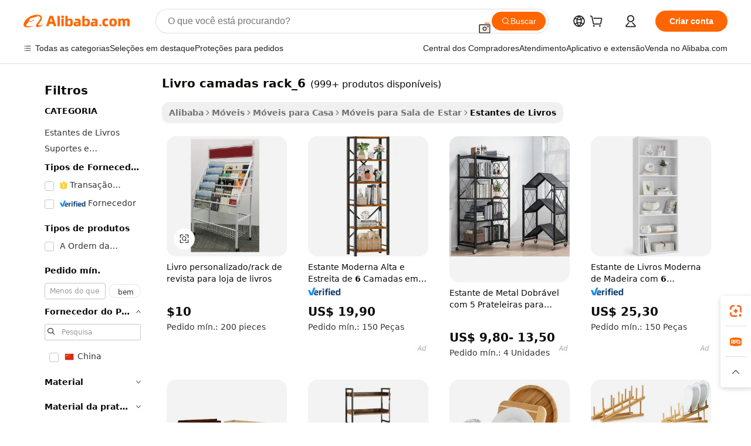

--- FILE ---
content_type: text/html;charset=UTF-8
request_url: https://portuguese.alibaba.com/g/fw/pc/tiered-book-rack_6.html
body_size: 188316
content:

<!-- screen_content -->

    <!-- tangram:5410 begin-->
    <!-- tangram:529998 begin-->
    
<!DOCTYPE html>
<html lang="pt" dir="ltr">
  <head>
        <script>
      window.__BB = {
        scene: window.__bb_scene || 'traffic-free-goods'
      };
      window.__BB.BB_CWV_IGNORE = {
          lcp_element: ['#icbu-buyer-pc-top-banner'],
          lcp_url: [],
        };
      window._timing = {}
      window._timing.first_start = Date.now();
      window.needLoginInspiration = Boolean(false);
      // 变量用于标记页面首次可见时间
      let firstVisibleTime = null;
      if (typeof document.hidden !== 'undefined') {
        // 页面首次加载时直接统计
        if (!document.hidden) {
          firstVisibleTime = Date.now();
          window.__BB_timex = 1
        } else {
          // 页面不可见时监听 visibilitychange 事件
          document.addEventListener('visibilitychange', () => {
            if (!document.hidden) {
              firstVisibleTime = Date.now();
              window.__BB_timex = firstVisibleTime - window.performance.timing.navigationStart
              window.__BB.firstVisibleTime = window.__BB_timex
              console.log("Page became visible after "+ window.__BB_timex + " ms");
            }
          }, { once: true });  // 确保只触发一次
        }
      } else {
        console.warn('Page Visibility API is not supported in this browser.');
      }
    </script>
        <meta name="data-spm" content="a2700">
        <meta name="aplus-xplug" content="NONE">
        <meta name="aplus-icbu-disable-umid" content="1">
        <meta name="google-translate-customization" content="9de59014edaf3b99-22e1cf3b5ca21786-g00bb439a5e9e5f8f-f">
    <meta name="yandex-verification" content="25a76ba8e4443bb3" />
    <meta name="msvalidate.01" content="E3FBF0E89B724C30844BF17C59608E8F" />
    <meta name="viewport" content="width=device-width, initial-scale=1.0, maximum-scale=5.0, user-scalable=yes">
        <link rel="preconnect" href="https://s.alicdn.com/" crossorigin>
    <link rel="dns-prefetch" href="https://s.alicdn.com">
                        <link rel="preload" href="https://s.alicdn.com/@g/alilog/??aplus_plugin_icbufront/index.js,mlog/aplus_v2.js" as="script">
        <link rel="preload" href="https://s.alicdn.com/@img/imgextra/i2/O1CN0153JdbU26g4bILVOyC_!!6000000007690-2-tps-418-58.png" as="image">
        <script>
            window.__APLUS_ABRATE__ = {
        perf_group: 'base64cached',
        scene: "traffic-free-goods",
      };
    </script>
    <meta name="aplus-mmstat-timeout" content="15000">
        <meta content="text/html; charset=utf-8" http-equiv="Content-Type">
          <title>Elegante e Funcional livro camadas rack_6 para Espaços Organizados</title>
      <meta name="keywords" content="book rack,bathroom rack yj01 single tier,2 tier dish rack">
      <meta name="description" content="Descubra soluções de armazenamento versáteis com a nossa elegante  livro camadas rack_6 . Melhore a decoração da sua casa enquanto organiza livros e itens essenciais com estilo.">
            <meta name="pagetiming-rate" content="9">
      <meta name="pagetiming-resource-rate" content="4">
                    <link rel="canonical" href="https://portuguese.alibaba.com/g/tiered-book-rack-6.html">
                              <link rel="alternate" hreflang="fr" href="https://french.alibaba.com/g/tiered-book-rack-6.html">
                  <link rel="alternate" hreflang="de" href="https://german.alibaba.com/g/tiered-book-rack-6.html">
                  <link rel="alternate" hreflang="pt" href="https://portuguese.alibaba.com/g/tiered-book-rack-6.html">
                  <link rel="alternate" hreflang="it" href="https://italian.alibaba.com/g/tiered-book-rack-6.html">
                  <link rel="alternate" hreflang="es" href="https://spanish.alibaba.com/g/tiered-book-rack-6.html">
                  <link rel="alternate" hreflang="ru" href="https://russian.alibaba.com/g/tiered-book-rack-6.html">
                  <link rel="alternate" hreflang="ko" href="https://korean.alibaba.com/g/tiered-book-rack-6.html">
                  <link rel="alternate" hreflang="ar" href="https://arabic.alibaba.com/g/tiered-book-rack-6.html">
                  <link rel="alternate" hreflang="ja" href="https://japanese.alibaba.com/g/tiered-book-rack-6.html">
                  <link rel="alternate" hreflang="tr" href="https://turkish.alibaba.com/g/tiered-book-rack-6.html">
                  <link rel="alternate" hreflang="th" href="https://thai.alibaba.com/g/tiered-book-rack-6.html">
                  <link rel="alternate" hreflang="vi" href="https://vietnamese.alibaba.com/g/tiered-book-rack-6.html">
                  <link rel="alternate" hreflang="nl" href="https://dutch.alibaba.com/g/tiered-book-rack-6.html">
                  <link rel="alternate" hreflang="he" href="https://hebrew.alibaba.com/g/tiered-book-rack-6.html">
                  <link rel="alternate" hreflang="id" href="https://indonesian.alibaba.com/g/tiered-book-rack-6.html">
                  <link rel="alternate" hreflang="hi" href="https://hindi.alibaba.com/g/tiered-book-rack-6.html">
                  <link rel="alternate" hreflang="en" href="https://www.alibaba.com/showroom/tiered-book-rack-6.html">
                  <link rel="alternate" hreflang="zh" href="https://chinese.alibaba.com/g/tiered-book-rack-6.html">
                  <link rel="alternate" hreflang="x-default" href="https://www.alibaba.com/showroom/tiered-book-rack-6.html">
                                        <script>
      // Aplus 配置自动打点
      var queue = window.goldlog_queue || (window.goldlog_queue = []);
      var tags = ["button", "a", "div", "span", "i", "svg", "input", "li", "tr"];
      queue.push(
        {
          action: 'goldlog.appendMetaInfo',
          arguments: [
            'aplus-auto-exp',
            [
              {
                logkey: '/sc.ug_msite.new_product_exp',
                cssSelector: '[data-spm-exp]',
                props: ["data-spm-exp"],
              },
              {
                logkey: '/sc.ug_pc.seolist_product_exp',
                cssSelector: '.traffic-card-gallery',
                props: ["data-spm-exp"],
              }
            ]
          ]
        }
      )
      queue.push({
        action: 'goldlog.setMetaInfo',
        arguments: ['aplus-auto-clk', JSON.stringify(tags.map(tag =>({
          "logkey": "/sc.ug_msite.new_product_clk",
          tag,
          "filter": "data-spm-clk",
          "props": ["data-spm-clk"]
        })))],
      });
    </script>
  </head>
  <div id="icbu-header"><div id="the-new-header" data-version="4.4.0" data-tnh-auto-exp="tnh-expose" data-scenes="search-products" style="position: relative;background-color: #fff;border-bottom: 1px solid #ddd;box-sizing: border-box; font-family:Inter,SF Pro Text,Roboto,Helvetica Neue,Helvetica,Tahoma,Arial,PingFang SC,Microsoft YaHei;"><div style="display: flex;align-items:center;height: 72px;min-width: 1200px;max-width: 1580px;margin: 0 auto;padding: 0 40px;box-sizing: border-box;"><img style="height: 29px; width: 209px;" src="https://s.alicdn.com/@img/imgextra/i2/O1CN0153JdbU26g4bILVOyC_!!6000000007690-2-tps-418-58.png" alt="" /></div><div style="min-width: 1200px;max-width: 1580px;margin: 0 auto;overflow: hidden;font-size: 14px;display: flex;justify-content: space-between;padding: 0 40px;box-sizing: border-box;"><div style="display: flex; align-items: center; justify-content: space-between"><div style="position: relative; height: 36px; padding: 0 28px 0 20px">All categories</div><div style="position: relative; height: 36px; padding-right: 28px">Featured selections</div><div style="position: relative; height: 36px">Trade Assurance</div></div><div style="display: flex; align-items: center; justify-content: space-between"><div style="position: relative; height: 36px; padding-right: 28px">Buyer Central</div><div style="position: relative; height: 36px; padding-right: 28px">Help Center</div><div style="position: relative; height: 36px; padding-right: 28px">Get the app</div><div style="position: relative; height: 36px">Become a supplier</div></div></div></div></div></div>
  <body data-spm="7724857" style="min-height: calc(100vh + 1px)"><script 
id="beacon-aplus"   
src="//s.alicdn.com/@g/alilog/??aplus_plugin_icbufront/index.js,mlog/aplus_v2.js"
exparams="aplus=async&userid=&aplus&ali_beacon_id=&ali_apache_id=33%2e3%2e45%2e143%2e1769032866182%2e592008%2e3&ali_apache_track=&ali_apache_tracktmp=&eagleeye_traceid=2103070b17690328662355819e0f88&ip=18%2e223%2e247%2e189&dmtrack_c={ali%5fresin%5ftrace%3dse%5frst%3dnull%7csp%5fviewtype%3dY%7cset%3d3%7cser%3d1007%7cpageId%3d70b788b5541b4028b27764aa00891b5a%7cm%5fpageid%3dnull%7cpvmi%3d9657f51596b34f9d9a77df039ad6bc15%7csek%5fsepd%3dlivro%2bcamadas%2brack%5f6%7csek%3dtiered%2bbook%2brack%5f6%7cse%5fpn%3d1%7cp4pid%3da9cfff9c%2d9d1b%2d4c07%2da429%2d9d01a33dcb32%7csclkid%3dnull%7cforecast%5fpost%5fcate%3dnull%7cseo%5fnew%5fuser%5fflag%3dfalse%7ccategoryId%3d37034001%7cseo%5fsearch%5fmodel%5fupgrade%5fv2%3d2025070801%7cseo%5fmodule%5fcard%5f20240624%3d202406242%7clong%5ftext%5fgoogle%5ftranslate%5fv2%3d2407142%7cseo%5fcontent%5ftd%5fbottom%5ftext%5fupdate%5fkey%3d2025070801%7cseo%5fsearch%5fmodel%5fupgrade%5fv3%3d2025072201%7cdamo%5falt%5freplace%3d2485818%7cseo%5fsearch%5fmodel%5fmulti%5fupgrade%5fv3%3d2025081101%7cwap%5fcross%3d2007659%7cwap%5fcs%5faction%3d2005494%7cAPP%5fVisitor%5fActive%3d26705%7cseo%5fshowroom%5fgoods%5fmix%3d2005244%7cseo%5fdefault%5fcached%5flong%5ftext%5ffrom%5fnew%5fkeyword%5fstep%3d2024122502%7cshowroom%5fgeneral%5ftemplate%3d2005292%7cwap%5fcs%5ftext%3dnull%7cstructured%5fdata%3d2025052702%7cseo%5fmulti%5fstyle%5ftext%5fupdate%3d2511181%7cpc%5fnew%5fheader%3dnull%7cseo%5fmeta%5fcate%5ftemplate%5fv1%3d2025042401%7cseo%5fmeta%5ftd%5fsearch%5fkeyword%5fstep%5fv1%3d2025040999%7cshowroom%5fft%5flong%5ftext%5fbaks%3d80802%7cAPP%5fGrowing%5fBuyer%5fHigh%5fIntent%5fActive%3d25488%7cshowroom%5fpc%5fv2019%3d2104%7cAPP%5fProspecting%5fBuyer%3d26709%7ccache%5fcontrol%3dnull%7cAPP%5fChurned%5fCore%5fBuyer%3d25463%7cseo%5fdefault%5fcached%5flong%5ftext%5fstep%3d24110802%7camp%5flighthouse%5fscore%5fimage%3d19657%7cseo%5fft%5ftranslate%5fgemini%3d25012003%7cwap%5fnode%5fssr%3d2015725%7cdataphant%5fopen%3d27030%7clongtext%5fmulti%5fstyle%5fexpand%5frussian%3d2510142%7cseo%5flongtext%5fgoogle%5fdata%5fsection%3d25021702%7cindustry%5fpopular%5ffloor%3dnull%7cwap%5fad%5fgoods%5fproduct%5finterval%3dnull%7cseo%5fgoods%5fbootom%5fwholesale%5flink%3d2486162%7cseo%5fkeyword%5faatest%3d19%7cseo%5fmiddle%5fwholesale%5flink%3dnull%7cft%5flong%5ftext%5fenpand%5fstep2%3d121602%7cseo%5fft%5flongtext%5fexpand%5fstep3%3d25012102%7cseo%5fwap%5fheadercard%3d2006288%7cAPP%5fChurned%5fInactive%5fVisitor%3d25496%7cAPP%5fGrowing%5fBuyer%5fHigh%5fIntent%5fInactive%3d25484%7cseo%5fmeta%5ftd%5fmulti%5fkey%3d2025061801%7ctop%5frecommend%5f20250120%3d202501201%7clongtext%5fmulti%5fstyle%5fexpand%5ffrench%5fcopy%3d25091802%7clongtext%5fmulti%5fstyle%5fexpand%5ffrench%5fcopy%5fcopy%3d25092502%7cseo%5ffloor%5fexp%3dnull%7cseo%5fshowroom%5falgo%5flink%3d17764%7cseo%5fmeta%5ftd%5faib%5fgeneral%5fkey%3d2025091900%7ccountry%5findustry%3d202311033%7cshowroom%5fft%5flong%5ftext%5fenpand%5fstep1%3d101102%7cseo%5fshowroom%5fnorel%3dnull%7cplp%5fstyle%5f25%5fpc%3d202505222%7cseo%5fggs%5flayer%3d10010%7cquery%5fmutil%5flang%5ftranslate%3d2025060300%7cAPP%5fChurned%5fBuyer%3d25468%7cstream%5frender%5fperf%5fopt%3d2309181%7cwap%5fgoods%3d2007383%7cseo%5fshowroom%5fsimilar%5f20240614%3d202406142%7cchinese%5fopen%3d6307%7cquery%5fgpt%5ftranslate%3d20240820%7cad%5fproduct%5finterval%3dnull%7camp%5fto%5fpwa%3d2007359%7cplp%5faib%5fmulti%5fai%5fmeta%3d20250401%7cwap%5fsupplier%5fcontent%3dnull%7cpc%5ffree%5frefactoring%3d20220315%7cAPP%5fGrowing%5fBuyer%5fInactive%3d25476%7csso%5foem%5ffloor%3dnull%7cseo%5fpc%5fnew%5fview%5f20240807%3d202408072%7cseo%5fbottom%5ftext%5fentity%5fkey%5fcopy%3d2025062400%7cstream%5frender%3d433763%7cseo%5fmodule%5fcard%5f20240424%3d202404241%7cseo%5ftitle%5freplace%5f20191226%3d5841%7clongtext%5fmulti%5fstyle%5fexpand%3d25090802%7cgoogleweblight%3d6516%7clighthouse%5fbase64%3dnull%7cAPP%5fProspecting%5fBuyer%5fActive%3d26719%7cad%5fgoods%5fproduct%5finterval%3dnull%7cseo%5fbottom%5fdeep%5fextend%5fkw%5fkey%3d2025071101%7clongtext%5fmulti%5fstyle%5fexpand%5fturkish%3d25102802%7cilink%5fuv%3d20240911%7cwap%5flist%5fwakeup%3d2005832%7ctpp%5fcrosslink%5fpc%3d20205311%7cseo%5ftop%5fbooth%3d18501%7cAPP%5fGrowing%5fBuyer%5fLess%5fActive%3d25472%7cseo%5fsearch%5fmodel%5fupgrade%5frank%3d2025092401%7cgoodslayer%3d7977%7cft%5flong%5ftext%5ftranslate%5fexpand%5fstep1%3d24110802%7cseo%5fheaderstyle%5ftraffic%5fkey%5fv1%3d2025072100%7ccrosslink%5fswitch%3d2008141%7cp4p%5foutline%3d20240328%7cseo%5fmeta%5ftd%5faib%5fv2%5fkey%3d2025091801%7crts%5fmulti%3d2008404%7cseo%5fad%5foptimization%5fkey%5fv2%3d2025072301%7cAPP%5fVisitor%5fLess%5fActive%3d26698%7cseo%5fsearch%5franker%5fid%3d2025112401%7cplp%5fstyle%5f25%3d202505192%7ccdn%5fvm%3d2007368%7cwap%5fad%5fproduct%5finterval%3dnull%7cseo%5fsearch%5fmodel%5fmulti%5fupgrade%5frank%3d2025092401%7cpc%5fcard%5fshare%3d2025081201%7cAPP%5fGrowing%5fBuyer%5fHigh%5fIntent%5fLess%5fActive%3d25480%7cgoods%5ftitle%5fsubstitute%3d9618%7cwap%5fscreen%5fexp%3d2025081400%7creact%5fheader%5ftest%3d202502182%7cpc%5fcs%5fcolor%3d2005788%7cshowroom%5fft%5flong%5ftext%5ftest%3d72502%7cone%5ftap%5flogin%5fABTest%3d202308153%7cseo%5fhyh%5fshow%5ftags%3d9867%7cplp%5fstructured%5fdata%3d2508182%7cguide%5fdelete%3d2008526%7cseo%5findustry%5ftemplate%3dnull%7cseo%5fmeta%5ftd%5fmulti%5fes%5fkey%3d2025073101%7cseo%5fshowroom%5fdata%5fmix%3d19888%7csso%5ftop%5franking%5ffloor%3d20031%7cseo%5ftd%5fdeep%5fupgrade%5fkey%5fv3%3d2025081101%7cwap%5fue%5fone%3d2025111401%7cshowroom%5fto%5frts%5flink%3d2008480%7ccountrysearch%5ftest%3dnull%7cchannel%5famp%5fto%5fpwa%3d2008435%7cseo%5fmulti%5fstyles%5flong%5ftext%3d2503172%7cseo%5fmeta%5ftext%5fmutli%5fcate%5ftemplate%5fv1%3d2025080801%7cseo%5fdefault%5fcached%5fmutil%5flong%5ftext%5fstep%3d24110436%7cseo%5faction%5fpoint%5ftype%3d22823%7cseo%5faib%5ftd%5flaunch%5f20240828%5fcopy%3d202408282%7cseo%5fshowroom%5fwholesale%5flink%3dnull%7cseo%5fperf%5fimprove%3d2023999%7cseo%5fwap%5flist%5fbounce%5f01%3d2063%7cseo%5fwap%5flist%5fbounce%5f02%3d2128%7cAPP%5fGrowing%5fBuyer%5fActive%3d25491%7cvideolayer%3dnull%7cvideo%5fplay%3dnull%7cAPP%5fChurned%5fMember%5fInactive%3d25501%7cseo%5fgoogle%5fnew%5fstruct%3d438326%7cicbu%5falgo%5fp4p%5fseo%5fad%3d2025072301%7ctpp%5ftrace%3dseoKeyword%2dseoKeyword%5fv3%2dbase%2dORIGINAL}&pageid=12dff7bd210322171769032866&hn=ensearchweb033003034023%2erg%2dus%2deast%2eus68&asid=AQAAAACiTHFpknm2IQAAAAC4XY2EKH+5ZQ==&treq=&tres=" async>
</script>
            <style>body{background-color:white;}.no-scrollbar.il-sticky.il-top-0.il-max-h-\[100vh\].il-w-\[200px\].il-flex-shrink-0.il-flex-grow-0.il-overflow-y-scroll{background-color:#FFF;padding-left:12px}</style>
                    <!-- tangram:530006 begin-->
<!--  -->
 <style>
   @keyframes il-spin {
     to {
       transform: rotate(360deg);
     }
   }
   @keyframes il-pulse {
     50% {
       opacity: 0.5;
     }
   }
   .traffic-card-gallery {display: flex;position: relative;flex-direction: column;justify-content: flex-start;border-radius: 0.5rem;background-color: #fff;padding: 0.5rem 0.5rem 1rem;overflow: hidden;font-size: 0.75rem;line-height: 1rem;}
   .traffic-card-list {display: flex;position: relative;flex-direction: row;justify-content: flex-start;border-bottom-width: 1px;background-color: #fff;padding: 1rem;height: 292px;overflow: hidden;font-size: 0.75rem;line-height: 1rem;}
   .product-price {
     b {
       font-size: 22px;
     }
   }
   .skel-loading {
       animation: il-pulse 2s cubic-bezier(0.4, 0, 0.6, 1) infinite;background-color: hsl(60, 4.8%, 95.9%);
   }
 </style>
<div id="first-cached-card">
  <div style="box-sizing:border-box;display: flex;position: absolute;left: 0;right: 0;margin: 0 auto;z-index: 1;min-width: 1200px;max-width: 1580px;padding: 0.75rem 3.25rem 0;pointer-events: none;">
    <!--页面左侧区域-->
    <div style="width: 200px;padding-top: 1rem;padding-left:12px; background-color: #fff;border-radius: 0.25rem">
      <div class="skel-loading" style="height: 1.5rem;width: 50%;border-radius: 0.25rem;"></div>
      <div style="margin-top: 1rem;margin-bottom: 1rem;">
        <div class="skel-loading" style="height: 1rem;width: calc(100% * 5 / 6);"></div>
        <div
          class="skel-loading"
          style="margin-top: 1rem;height: 1rem;width: calc(100% * 8 / 12);"
        ></div>
        <div class="skel-loading" style="margin-top: 1rem;height: 1rem;width: 75%;"></div>
        <div
          class="skel-loading"
          style="margin-top: 1rem;height: 1rem;width: calc(100% * 7 / 12);"
        ></div>
      </div>
      <div class="skel-loading" style="height: 1.5rem;width: 50%;border-radius: 0.25rem;"></div>
      <div style="margin-top: 1rem;margin-bottom: 1rem;">
        <div class="skel-loading" style="height: 1rem;width: calc(100% * 5 / 6);"></div>
        <div
          class="skel-loading"
          style="margin-top: 1rem;height: 1rem;width: calc(100% * 8 / 12);"
        ></div>
        <div class="skel-loading" style="margin-top: 1rem;height: 1rem;width: 75%;"></div>
        <div
          class="skel-loading"
          style="margin-top: 1rem;height: 1rem;width: calc(100% * 7 / 12);"
        ></div>
      </div>
      <div class="skel-loading" style="height: 1.5rem;width: 50%;border-radius: 0.25rem;"></div>
      <div style="margin-top: 1rem;margin-bottom: 1rem;">
        <div class="skel-loading" style="height: 1rem;width: calc(100% * 5 / 6);"></div>
        <div
          class="skel-loading"
          style="margin-top: 1rem;height: 1rem;width: calc(100% * 8 / 12);"
        ></div>
        <div class="skel-loading" style="margin-top: 1rem;height: 1rem;width: 75%;"></div>
        <div
          class="skel-loading"
          style="margin-top: 1rem;height: 1rem;width: calc(100% * 7 / 12);"
        ></div>
      </div>
      <div class="skel-loading" style="height: 1.5rem;width: 50%;border-radius: 0.25rem;"></div>
      <div style="margin-top: 1rem;margin-bottom: 1rem;">
        <div class="skel-loading" style="height: 1rem;width: calc(100% * 5 / 6);"></div>
        <div
          class="skel-loading"
          style="margin-top: 1rem;height: 1rem;width: calc(100% * 8 / 12);"
        ></div>
        <div class="skel-loading" style="margin-top: 1rem;height: 1rem;width: 75%;"></div>
        <div
          class="skel-loading"
          style="margin-top: 1rem;height: 1rem;width: calc(100% * 7 / 12);"
        ></div>
      </div>
      <div class="skel-loading" style="height: 1.5rem;width: 50%;border-radius: 0.25rem;"></div>
      <div style="margin-top: 1rem;margin-bottom: 1rem;">
        <div class="skel-loading" style="height: 1rem;width: calc(100% * 5 / 6);"></div>
        <div
          class="skel-loading"
          style="margin-top: 1rem;height: 1rem;width: calc(100% * 8 / 12);"
        ></div>
        <div class="skel-loading" style="margin-top: 1rem;height: 1rem;width: 75%;"></div>
        <div
          class="skel-loading"
          style="margin-top: 1rem;height: 1rem;width: calc(100% * 7 / 12);"
        ></div>
      </div>
      <div class="skel-loading" style="height: 1.5rem;width: 50%;border-radius: 0.25rem;"></div>
      <div style="margin-top: 1rem;margin-bottom: 1rem;">
        <div class="skel-loading" style="height: 1rem;width: calc(100% * 5 / 6);"></div>
        <div
          class="skel-loading"
          style="margin-top: 1rem;height: 1rem;width: calc(100% * 8 / 12);"
        ></div>
        <div class="skel-loading" style="margin-top: 1rem;height: 1rem;width: 75%;"></div>
        <div
          class="skel-loading"
          style="margin-top: 1rem;height: 1rem;width: calc(100% * 7 / 12);"
        ></div>
      </div>
    </div>
    <!--页面主体区域-->
    <div style="flex: 1 1 0%; overflow: hidden;padding: 0.5rem 0.5rem 0.5rem 1.5rem">
      <div style="height: 1.25rem;margin-bottom: 1rem;"></div>
      <!-- keywords -->
      <div style="margin-bottom: 1rem;height: 1.75rem;font-weight: 700;font-size: 1.25rem;line-height: 1.75rem;"></div>
      <!-- longtext -->
            <div style="width: calc(25% - 0.9rem);pointer-events: auto">
        <div class="traffic-card-gallery">
          <!-- ProductImage -->
          <a href="//www.alibaba.com/product-detail/Customized-Book-Magazine-Rack-for-Book_1600573215278.html?from=SEO" target="_blank" style="position: relative;margin-bottom: 0.5rem;aspect-ratio: 1;overflow: hidden;border-radius: 0.5rem;">
            <div style="display: flex; overflow: hidden">
              <div style="position: relative;margin: 0;width: 100%;min-width: 0;flex-shrink: 0;flex-grow: 0;flex-basis: 100%;padding: 0;">
                <img style="position: relative; aspect-ratio: 1; width: 100%" src="[data-uri]" loading="eager" />
                <div style="position: absolute;left: 0;bottom: 0;right: 0;top: 0;background-color: #000;opacity: 0.05;"></div>
              </div>
            </div>
          </a>
          <div style="display: flex;flex: 1 1 0%;flex-direction: column;justify-content: space-between;">
            <div>
              <a class="skel-loading" style="margin-top: 0.5rem;display:inline-block;width:100%;height:1rem;" href="//www.alibaba.com/product-detail/Customized-Book-Magazine-Rack-for-Book_1600573215278.html" target="_blank"></a>
              <a class="skel-loading" style="margin-top: 0.125rem;display:inline-block;width:100%;height:1rem;" href="//www.alibaba.com/product-detail/Customized-Book-Magazine-Rack-for-Book_1600573215278.html" target="_blank"></a>
              <div class="skel-loading" style="margin-top: 0.25rem;height:1.625rem;width:75%"></div>
              <div class="skel-loading" style="margin-top: 0.5rem;height: 1rem;width:50%"></div>
              <div class="skel-loading" style="margin-top:0.25rem;height:1rem;width:25%"></div>
            </div>
          </div>

        </div>
      </div>

    </div>
  </div>
</div>
<!-- tangram:530006 end-->
            <style>.component-left-filter-callback{display:flex;position:relative;margin-top:10px;height:1200px}.component-left-filter-callback img{width:200px}.component-left-filter-callback i{position:absolute;top:5%;left:50%}.related-search-wrapper{padding:.5rem;--tw-bg-opacity: 1;background-color:#fff;background-color:rgba(255,255,255,var(--tw-bg-opacity, 1));border-width:1px;border-color:var(--input)}.related-search-wrapper .related-search-box{margin:12px 16px}.related-search-wrapper .related-search-box .related-search-title{display:inline;float:start;color:#666;word-wrap:break-word;margin-right:12px;width:13%}.related-search-wrapper .related-search-box .related-search-content{display:flex;flex-wrap:wrap}.related-search-wrapper .related-search-box .related-search-content .related-search-link{margin-right:12px;width:23%;overflow:hidden;color:#666;text-overflow:ellipsis;white-space:nowrap}.product-title img{margin-right:.5rem;display:inline-block;height:1rem;vertical-align:sub}.product-price b{font-size:22px}.similar-icon{position:absolute;bottom:12px;z-index:2;right:12px}.rfq-card{display:inline-block;position:relative;box-sizing:border-box;margin-bottom:36px}.rfq-card .rfq-card-content{display:flex;position:relative;flex-direction:column;align-items:flex-start;background-size:cover;background-color:#fff;padding:12px;width:100%;height:100%}.rfq-card .rfq-card-content .rfq-card-icon{margin-top:50px}.rfq-card .rfq-card-content .rfq-card-icon img{width:45px}.rfq-card .rfq-card-content .rfq-card-top-title{margin-top:14px;color:#222;font-weight:400;font-size:16px}.rfq-card .rfq-card-content .rfq-card-title{margin-top:24px;color:#333;font-weight:800;font-size:20px}.rfq-card .rfq-card-content .rfq-card-input-box{margin-top:24px;width:100%}.rfq-card .rfq-card-content .rfq-card-input-box textarea{box-sizing:border-box;border:1px solid #ddd;border-radius:4px;background-color:#fff;padding:9px 12px;width:100%;height:88px;resize:none;color:#666;font-weight:400;font-size:13px;font-family:inherit}.rfq-card .rfq-card-content .rfq-card-button{margin-top:24px;border:1px solid #666;border-radius:16px;background-color:#fff;width:67%;color:#000;font-weight:700;font-size:14px;line-height:30px;text-align:center}[data-modulename^=ProductList-] div{contain-intrinsic-size:auto 500px}.traffic-card-gallery:hover{--tw-shadow: 0px 2px 6px 2px rgba(0,0,0,.12157);--tw-shadow-colored: 0px 2px 6px 2px var(--tw-shadow-color);box-shadow:0 0 #0000,0 0 #0000,0 2px 6px 2px #0000001f;box-shadow:var(--tw-ring-offset-shadow, 0 0 rgba(0,0,0,0)),var(--tw-ring-shadow, 0 0 rgba(0,0,0,0)),var(--tw-shadow);z-index:10}.traffic-card-gallery{position:relative;display:flex;flex-direction:column;justify-content:flex-start;overflow:hidden;border-radius:.75rem;--tw-bg-opacity: 1;background-color:#fff;background-color:rgba(255,255,255,var(--tw-bg-opacity, 1));padding:.5rem;font-size:.75rem;line-height:1rem}.traffic-card-list{position:relative;display:flex;height:292px;flex-direction:row;justify-content:flex-start;overflow:hidden;border-bottom-width:1px;--tw-bg-opacity: 1;background-color:#fff;background-color:rgba(255,255,255,var(--tw-bg-opacity, 1));padding:1rem;font-size:.75rem;line-height:1rem}.traffic-card-g-industry:hover{--tw-shadow: 0 0 10px rgba(0,0,0,.1);--tw-shadow-colored: 0 0 10px var(--tw-shadow-color);box-shadow:0 0 #0000,0 0 #0000,0 0 10px #0000001a;box-shadow:var(--tw-ring-offset-shadow, 0 0 rgba(0,0,0,0)),var(--tw-ring-shadow, 0 0 rgba(0,0,0,0)),var(--tw-shadow)}.traffic-card-g-industry{position:relative;border-radius:var(--radius);--tw-bg-opacity: 1;background-color:#fff;background-color:rgba(255,255,255,var(--tw-bg-opacity, 1));padding:1.25rem .75rem .75rem;font-size:.875rem;line-height:1.25rem}.module-filter-section-wrapper{max-height:none!important;overflow-x:hidden}*,:before,:after{--tw-border-spacing-x: 0;--tw-border-spacing-y: 0;--tw-translate-x: 0;--tw-translate-y: 0;--tw-rotate: 0;--tw-skew-x: 0;--tw-skew-y: 0;--tw-scale-x: 1;--tw-scale-y: 1;--tw-pan-x: ;--tw-pan-y: ;--tw-pinch-zoom: ;--tw-scroll-snap-strictness: proximity;--tw-gradient-from-position: ;--tw-gradient-via-position: ;--tw-gradient-to-position: ;--tw-ordinal: ;--tw-slashed-zero: ;--tw-numeric-figure: ;--tw-numeric-spacing: ;--tw-numeric-fraction: ;--tw-ring-inset: ;--tw-ring-offset-width: 0px;--tw-ring-offset-color: #fff;--tw-ring-color: rgba(59, 130, 246, .5);--tw-ring-offset-shadow: 0 0 rgba(0,0,0,0);--tw-ring-shadow: 0 0 rgba(0,0,0,0);--tw-shadow: 0 0 rgba(0,0,0,0);--tw-shadow-colored: 0 0 rgba(0,0,0,0);--tw-blur: ;--tw-brightness: ;--tw-contrast: ;--tw-grayscale: ;--tw-hue-rotate: ;--tw-invert: ;--tw-saturate: ;--tw-sepia: ;--tw-drop-shadow: ;--tw-backdrop-blur: ;--tw-backdrop-brightness: ;--tw-backdrop-contrast: ;--tw-backdrop-grayscale: ;--tw-backdrop-hue-rotate: ;--tw-backdrop-invert: ;--tw-backdrop-opacity: ;--tw-backdrop-saturate: ;--tw-backdrop-sepia: ;--tw-contain-size: ;--tw-contain-layout: ;--tw-contain-paint: ;--tw-contain-style: }::backdrop{--tw-border-spacing-x: 0;--tw-border-spacing-y: 0;--tw-translate-x: 0;--tw-translate-y: 0;--tw-rotate: 0;--tw-skew-x: 0;--tw-skew-y: 0;--tw-scale-x: 1;--tw-scale-y: 1;--tw-pan-x: ;--tw-pan-y: ;--tw-pinch-zoom: ;--tw-scroll-snap-strictness: proximity;--tw-gradient-from-position: ;--tw-gradient-via-position: ;--tw-gradient-to-position: ;--tw-ordinal: ;--tw-slashed-zero: ;--tw-numeric-figure: ;--tw-numeric-spacing: ;--tw-numeric-fraction: ;--tw-ring-inset: ;--tw-ring-offset-width: 0px;--tw-ring-offset-color: #fff;--tw-ring-color: rgba(59, 130, 246, .5);--tw-ring-offset-shadow: 0 0 rgba(0,0,0,0);--tw-ring-shadow: 0 0 rgba(0,0,0,0);--tw-shadow: 0 0 rgba(0,0,0,0);--tw-shadow-colored: 0 0 rgba(0,0,0,0);--tw-blur: ;--tw-brightness: ;--tw-contrast: ;--tw-grayscale: ;--tw-hue-rotate: ;--tw-invert: ;--tw-saturate: ;--tw-sepia: ;--tw-drop-shadow: ;--tw-backdrop-blur: ;--tw-backdrop-brightness: ;--tw-backdrop-contrast: ;--tw-backdrop-grayscale: ;--tw-backdrop-hue-rotate: ;--tw-backdrop-invert: ;--tw-backdrop-opacity: ;--tw-backdrop-saturate: ;--tw-backdrop-sepia: ;--tw-contain-size: ;--tw-contain-layout: ;--tw-contain-paint: ;--tw-contain-style: }*,:before,:after{box-sizing:border-box;border-width:0;border-style:solid;border-color:#e5e7eb}:before,:after{--tw-content: ""}html,:host{line-height:1.5;-webkit-text-size-adjust:100%;-moz-tab-size:4;-o-tab-size:4;tab-size:4;font-family:ui-sans-serif,system-ui,-apple-system,Segoe UI,Roboto,Ubuntu,Cantarell,Noto Sans,sans-serif,"Apple Color Emoji","Segoe UI Emoji",Segoe UI Symbol,"Noto Color Emoji";font-feature-settings:normal;font-variation-settings:normal;-webkit-tap-highlight-color:transparent}body{margin:0;line-height:inherit}hr{height:0;color:inherit;border-top-width:1px}abbr:where([title]){text-decoration:underline;-webkit-text-decoration:underline dotted;text-decoration:underline dotted}h1,h2,h3,h4,h5,h6{font-size:inherit;font-weight:inherit}a{color:inherit;text-decoration:inherit}b,strong{font-weight:bolder}code,kbd,samp,pre{font-family:ui-monospace,SFMono-Regular,Menlo,Monaco,Consolas,Liberation Mono,Courier New,monospace;font-feature-settings:normal;font-variation-settings:normal;font-size:1em}small{font-size:80%}sub,sup{font-size:75%;line-height:0;position:relative;vertical-align:baseline}sub{bottom:-.25em}sup{top:-.5em}table{text-indent:0;border-color:inherit;border-collapse:collapse}button,input,optgroup,select,textarea{font-family:inherit;font-feature-settings:inherit;font-variation-settings:inherit;font-size:100%;font-weight:inherit;line-height:inherit;letter-spacing:inherit;color:inherit;margin:0;padding:0}button,select{text-transform:none}button,input:where([type=button]),input:where([type=reset]),input:where([type=submit]){-webkit-appearance:button;background-color:transparent;background-image:none}:-moz-focusring{outline:auto}:-moz-ui-invalid{box-shadow:none}progress{vertical-align:baseline}::-webkit-inner-spin-button,::-webkit-outer-spin-button{height:auto}[type=search]{-webkit-appearance:textfield;outline-offset:-2px}::-webkit-search-decoration{-webkit-appearance:none}::-webkit-file-upload-button{-webkit-appearance:button;font:inherit}summary{display:list-item}blockquote,dl,dd,h1,h2,h3,h4,h5,h6,hr,figure,p,pre{margin:0}fieldset{margin:0;padding:0}legend{padding:0}ol,ul,menu{list-style:none;margin:0;padding:0}dialog{padding:0}textarea{resize:vertical}input::-moz-placeholder,textarea::-moz-placeholder{opacity:1;color:#9ca3af}input::placeholder,textarea::placeholder{opacity:1;color:#9ca3af}button,[role=button]{cursor:pointer}:disabled{cursor:default}img,svg,video,canvas,audio,iframe,embed,object{display:block;vertical-align:middle}img,video{max-width:100%;height:auto}[hidden]:where(:not([hidden=until-found])){display:none}:root{--background: hsl(0, 0%, 100%);--foreground: hsl(20, 14.3%, 4.1%);--card: hsl(0, 0%, 100%);--card-foreground: hsl(20, 14.3%, 4.1%);--popover: hsl(0, 0%, 100%);--popover-foreground: hsl(20, 14.3%, 4.1%);--primary: hsl(24, 100%, 50%);--primary-foreground: hsl(60, 9.1%, 97.8%);--secondary: hsl(60, 4.8%, 95.9%);--secondary-foreground: #333;--muted: hsl(60, 4.8%, 95.9%);--muted-foreground: hsl(25, 5.3%, 44.7%);--accent: hsl(60, 4.8%, 95.9%);--accent-foreground: hsl(24, 9.8%, 10%);--destructive: hsl(0, 84.2%, 60.2%);--destructive-foreground: hsl(60, 9.1%, 97.8%);--border: hsl(20, 5.9%, 90%);--input: hsl(20, 5.9%, 90%);--ring: hsl(24.6, 95%, 53.1%);--radius: 1rem}.dark{--background: hsl(20, 14.3%, 4.1%);--foreground: hsl(60, 9.1%, 97.8%);--card: hsl(20, 14.3%, 4.1%);--card-foreground: hsl(60, 9.1%, 97.8%);--popover: hsl(20, 14.3%, 4.1%);--popover-foreground: hsl(60, 9.1%, 97.8%);--primary: hsl(20.5, 90.2%, 48.2%);--primary-foreground: hsl(60, 9.1%, 97.8%);--secondary: hsl(12, 6.5%, 15.1%);--secondary-foreground: hsl(60, 9.1%, 97.8%);--muted: hsl(12, 6.5%, 15.1%);--muted-foreground: hsl(24, 5.4%, 63.9%);--accent: hsl(12, 6.5%, 15.1%);--accent-foreground: hsl(60, 9.1%, 97.8%);--destructive: hsl(0, 72.2%, 50.6%);--destructive-foreground: hsl(60, 9.1%, 97.8%);--border: hsl(12, 6.5%, 15.1%);--input: hsl(12, 6.5%, 15.1%);--ring: hsl(20.5, 90.2%, 48.2%)}*{border-color:#e7e5e4;border-color:var(--border)}body{background-color:#fff;background-color:var(--background);color:#0c0a09;color:var(--foreground)}.il-sr-only{position:absolute;width:1px;height:1px;padding:0;margin:-1px;overflow:hidden;clip:rect(0,0,0,0);white-space:nowrap;border-width:0}.il-invisible{visibility:hidden}.il-fixed{position:fixed}.il-absolute{position:absolute}.il-relative{position:relative}.il-sticky{position:sticky}.il-inset-0{inset:0}.il--bottom-12{bottom:-3rem}.il--top-12{top:-3rem}.il-bottom-0{bottom:0}.il-bottom-2{bottom:.5rem}.il-bottom-3{bottom:.75rem}.il-bottom-4{bottom:1rem}.il-end-0{right:0}.il-end-2{right:.5rem}.il-end-3{right:.75rem}.il-end-4{right:1rem}.il-left-0{left:0}.il-left-3{left:.75rem}.il-right-0{right:0}.il-right-2{right:.5rem}.il-right-3{right:.75rem}.il-start-0{left:0}.il-start-1\/2{left:50%}.il-start-2{left:.5rem}.il-start-3{left:.75rem}.il-start-\[50\%\]{left:50%}.il-top-0{top:0}.il-top-1\/2{top:50%}.il-top-16{top:4rem}.il-top-4{top:1rem}.il-top-\[50\%\]{top:50%}.il-z-10{z-index:10}.il-z-50{z-index:50}.il-z-\[9999\]{z-index:9999}.il-col-span-4{grid-column:span 4 / span 4}.il-m-0{margin:0}.il-m-3{margin:.75rem}.il-m-auto{margin:auto}.il-mx-auto{margin-left:auto;margin-right:auto}.il-my-3{margin-top:.75rem;margin-bottom:.75rem}.il-my-5{margin-top:1.25rem;margin-bottom:1.25rem}.il-my-auto{margin-top:auto;margin-bottom:auto}.\!il-mb-4{margin-bottom:1rem!important}.il--mt-4{margin-top:-1rem}.il-mb-0{margin-bottom:0}.il-mb-1{margin-bottom:.25rem}.il-mb-2{margin-bottom:.5rem}.il-mb-3{margin-bottom:.75rem}.il-mb-4{margin-bottom:1rem}.il-mb-5{margin-bottom:1.25rem}.il-mb-6{margin-bottom:1.5rem}.il-mb-8{margin-bottom:2rem}.il-mb-\[-0\.75rem\]{margin-bottom:-.75rem}.il-mb-\[0\.125rem\]{margin-bottom:.125rem}.il-me-1{margin-right:.25rem}.il-me-2{margin-right:.5rem}.il-me-3{margin-right:.75rem}.il-me-auto{margin-right:auto}.il-mr-1{margin-right:.25rem}.il-mr-2{margin-right:.5rem}.il-ms-1{margin-left:.25rem}.il-ms-4{margin-left:1rem}.il-ms-5{margin-left:1.25rem}.il-ms-8{margin-left:2rem}.il-ms-\[\.375rem\]{margin-left:.375rem}.il-ms-auto{margin-left:auto}.il-mt-0{margin-top:0}.il-mt-0\.5{margin-top:.125rem}.il-mt-1{margin-top:.25rem}.il-mt-2{margin-top:.5rem}.il-mt-3{margin-top:.75rem}.il-mt-4{margin-top:1rem}.il-mt-6{margin-top:1.5rem}.il-line-clamp-1{overflow:hidden;display:-webkit-box;-webkit-box-orient:vertical;-webkit-line-clamp:1}.il-line-clamp-2{overflow:hidden;display:-webkit-box;-webkit-box-orient:vertical;-webkit-line-clamp:2}.il-line-clamp-6{overflow:hidden;display:-webkit-box;-webkit-box-orient:vertical;-webkit-line-clamp:6}.il-inline-block{display:inline-block}.il-inline{display:inline}.il-flex{display:flex}.il-inline-flex{display:inline-flex}.il-grid{display:grid}.il-aspect-square{aspect-ratio:1 / 1}.il-size-5{width:1.25rem;height:1.25rem}.il-h-1{height:.25rem}.il-h-10{height:2.5rem}.il-h-11{height:2.75rem}.il-h-20{height:5rem}.il-h-24{height:6rem}.il-h-3\.5{height:.875rem}.il-h-4{height:1rem}.il-h-40{height:10rem}.il-h-6{height:1.5rem}.il-h-8{height:2rem}.il-h-9{height:2.25rem}.il-h-\[150px\]{height:150px}.il-h-\[152px\]{height:152px}.il-h-\[18\.25rem\]{height:18.25rem}.il-h-\[292px\]{height:292px}.il-h-\[600px\]{height:600px}.il-h-auto{height:auto}.il-h-fit{height:-moz-fit-content;height:fit-content}.il-h-full{height:100%}.il-h-screen{height:100vh}.il-max-h-\[100vh\]{max-height:100vh}.il-w-1\/2{width:50%}.il-w-10{width:2.5rem}.il-w-10\/12{width:83.333333%}.il-w-4{width:1rem}.il-w-6{width:1.5rem}.il-w-64{width:16rem}.il-w-7\/12{width:58.333333%}.il-w-72{width:18rem}.il-w-8{width:2rem}.il-w-8\/12{width:66.666667%}.il-w-9{width:2.25rem}.il-w-9\/12{width:75%}.il-w-\[200px\]{width:200px}.il-w-\[84px\]{width:84px}.il-w-fit{width:-moz-fit-content;width:fit-content}.il-w-full{width:100%}.il-w-screen{width:100vw}.il-min-w-0{min-width:0px}.il-min-w-3{min-width:.75rem}.il-min-w-\[1200px\]{min-width:1200px}.il-max-w-\[1000px\]{max-width:1000px}.il-max-w-\[1580px\]{max-width:1580px}.il-max-w-full{max-width:100%}.il-max-w-lg{max-width:32rem}.il-flex-1{flex:1 1 0%}.il-flex-shrink-0,.il-shrink-0{flex-shrink:0}.il-flex-grow-0,.il-grow-0{flex-grow:0}.il-basis-24{flex-basis:6rem}.il-basis-full{flex-basis:100%}.il-origin-\[--radix-tooltip-content-transform-origin\]{transform-origin:var(--radix-tooltip-content-transform-origin)}.il--translate-x-1\/2{--tw-translate-x: -50%;transform:translate(-50%,var(--tw-translate-y)) rotate(var(--tw-rotate)) skew(var(--tw-skew-x)) skewY(var(--tw-skew-y)) scaleX(var(--tw-scale-x)) scaleY(var(--tw-scale-y));transform:translate(var(--tw-translate-x),var(--tw-translate-y)) rotate(var(--tw-rotate)) skew(var(--tw-skew-x)) skewY(var(--tw-skew-y)) scaleX(var(--tw-scale-x)) scaleY(var(--tw-scale-y))}.il--translate-y-1\/2{--tw-translate-y: -50%;transform:translate(var(--tw-translate-x),-50%) rotate(var(--tw-rotate)) skew(var(--tw-skew-x)) skewY(var(--tw-skew-y)) scaleX(var(--tw-scale-x)) scaleY(var(--tw-scale-y));transform:translate(var(--tw-translate-x),var(--tw-translate-y)) rotate(var(--tw-rotate)) skew(var(--tw-skew-x)) skewY(var(--tw-skew-y)) scaleX(var(--tw-scale-x)) scaleY(var(--tw-scale-y))}.il-translate-x-\[-50\%\]{--tw-translate-x: -50%;transform:translate(-50%,var(--tw-translate-y)) rotate(var(--tw-rotate)) skew(var(--tw-skew-x)) skewY(var(--tw-skew-y)) scaleX(var(--tw-scale-x)) scaleY(var(--tw-scale-y));transform:translate(var(--tw-translate-x),var(--tw-translate-y)) rotate(var(--tw-rotate)) skew(var(--tw-skew-x)) skewY(var(--tw-skew-y)) scaleX(var(--tw-scale-x)) scaleY(var(--tw-scale-y))}.il-translate-y-\[-50\%\]{--tw-translate-y: -50%;transform:translate(var(--tw-translate-x),-50%) rotate(var(--tw-rotate)) skew(var(--tw-skew-x)) skewY(var(--tw-skew-y)) scaleX(var(--tw-scale-x)) scaleY(var(--tw-scale-y));transform:translate(var(--tw-translate-x),var(--tw-translate-y)) rotate(var(--tw-rotate)) skew(var(--tw-skew-x)) skewY(var(--tw-skew-y)) scaleX(var(--tw-scale-x)) scaleY(var(--tw-scale-y))}.il-rotate-90{--tw-rotate: 90deg;transform:translate(var(--tw-translate-x),var(--tw-translate-y)) rotate(90deg) skew(var(--tw-skew-x)) skewY(var(--tw-skew-y)) scaleX(var(--tw-scale-x)) scaleY(var(--tw-scale-y));transform:translate(var(--tw-translate-x),var(--tw-translate-y)) rotate(var(--tw-rotate)) skew(var(--tw-skew-x)) skewY(var(--tw-skew-y)) scaleX(var(--tw-scale-x)) scaleY(var(--tw-scale-y))}@keyframes il-pulse{50%{opacity:.5}}.il-animate-pulse{animation:il-pulse 2s cubic-bezier(.4,0,.6,1) infinite}@keyframes il-spin{to{transform:rotate(360deg)}}.il-animate-spin{animation:il-spin 1s linear infinite}.il-cursor-pointer{cursor:pointer}.il-list-disc{list-style-type:disc}.il-grid-cols-2{grid-template-columns:repeat(2,minmax(0,1fr))}.il-grid-cols-4{grid-template-columns:repeat(4,minmax(0,1fr))}.il-flex-row{flex-direction:row}.il-flex-col{flex-direction:column}.il-flex-col-reverse{flex-direction:column-reverse}.il-flex-wrap{flex-wrap:wrap}.il-flex-nowrap{flex-wrap:nowrap}.il-items-start{align-items:flex-start}.il-items-center{align-items:center}.il-items-baseline{align-items:baseline}.il-justify-start{justify-content:flex-start}.il-justify-end{justify-content:flex-end}.il-justify-center{justify-content:center}.il-justify-between{justify-content:space-between}.il-gap-1{gap:.25rem}.il-gap-1\.5{gap:.375rem}.il-gap-10{gap:2.5rem}.il-gap-2{gap:.5rem}.il-gap-3{gap:.75rem}.il-gap-4{gap:1rem}.il-gap-8{gap:2rem}.il-gap-\[\.0938rem\]{gap:.0938rem}.il-gap-\[\.375rem\]{gap:.375rem}.il-gap-\[0\.125rem\]{gap:.125rem}.\!il-gap-x-5{-moz-column-gap:1.25rem!important;column-gap:1.25rem!important}.\!il-gap-y-5{row-gap:1.25rem!important}.il-space-y-1\.5>:not([hidden])~:not([hidden]){--tw-space-y-reverse: 0;margin-top:calc(.375rem * (1 - var(--tw-space-y-reverse)));margin-top:.375rem;margin-top:calc(.375rem * calc(1 - var(--tw-space-y-reverse)));margin-bottom:0rem;margin-bottom:calc(.375rem * var(--tw-space-y-reverse))}.il-space-y-4>:not([hidden])~:not([hidden]){--tw-space-y-reverse: 0;margin-top:calc(1rem * (1 - var(--tw-space-y-reverse)));margin-top:1rem;margin-top:calc(1rem * calc(1 - var(--tw-space-y-reverse)));margin-bottom:0rem;margin-bottom:calc(1rem * var(--tw-space-y-reverse))}.il-overflow-hidden{overflow:hidden}.il-overflow-y-auto{overflow-y:auto}.il-overflow-y-scroll{overflow-y:scroll}.il-truncate{overflow:hidden;text-overflow:ellipsis;white-space:nowrap}.il-text-ellipsis{text-overflow:ellipsis}.il-whitespace-normal{white-space:normal}.il-whitespace-nowrap{white-space:nowrap}.il-break-normal{word-wrap:normal;word-break:normal}.il-break-words{word-wrap:break-word}.il-break-all{word-break:break-all}.il-rounded{border-radius:.25rem}.il-rounded-2xl{border-radius:1rem}.il-rounded-\[0\.5rem\]{border-radius:.5rem}.il-rounded-\[1\.25rem\]{border-radius:1.25rem}.il-rounded-full{border-radius:9999px}.il-rounded-lg{border-radius:1rem;border-radius:var(--radius)}.il-rounded-md{border-radius:calc(1rem - 2px);border-radius:calc(var(--radius) - 2px)}.il-rounded-sm{border-radius:calc(1rem - 4px);border-radius:calc(var(--radius) - 4px)}.il-rounded-xl{border-radius:.75rem}.il-border,.il-border-\[1px\]{border-width:1px}.il-border-b,.il-border-b-\[1px\]{border-bottom-width:1px}.il-border-solid{border-style:solid}.il-border-none{border-style:none}.il-border-\[\#222\]{--tw-border-opacity: 1;border-color:#222;border-color:rgba(34,34,34,var(--tw-border-opacity, 1))}.il-border-\[\#DDD\]{--tw-border-opacity: 1;border-color:#ddd;border-color:rgba(221,221,221,var(--tw-border-opacity, 1))}.il-border-foreground{border-color:#0c0a09;border-color:var(--foreground)}.il-border-input{border-color:#e7e5e4;border-color:var(--input)}.il-bg-\[\#F8F8F8\]{--tw-bg-opacity: 1;background-color:#f8f8f8;background-color:rgba(248,248,248,var(--tw-bg-opacity, 1))}.il-bg-\[\#d9d9d963\]{background-color:#d9d9d963}.il-bg-accent{background-color:#f5f5f4;background-color:var(--accent)}.il-bg-background{background-color:#fff;background-color:var(--background)}.il-bg-black{--tw-bg-opacity: 1;background-color:#000;background-color:rgba(0,0,0,var(--tw-bg-opacity, 1))}.il-bg-black\/80{background-color:#000c}.il-bg-destructive{background-color:#ef4444;background-color:var(--destructive)}.il-bg-gray-300{--tw-bg-opacity: 1;background-color:#d1d5db;background-color:rgba(209,213,219,var(--tw-bg-opacity, 1))}.il-bg-muted{background-color:#f5f5f4;background-color:var(--muted)}.il-bg-orange-500{--tw-bg-opacity: 1;background-color:#f97316;background-color:rgba(249,115,22,var(--tw-bg-opacity, 1))}.il-bg-popover{background-color:#fff;background-color:var(--popover)}.il-bg-primary{background-color:#f60;background-color:var(--primary)}.il-bg-secondary{background-color:#f5f5f4;background-color:var(--secondary)}.il-bg-transparent{background-color:transparent}.il-bg-white{--tw-bg-opacity: 1;background-color:#fff;background-color:rgba(255,255,255,var(--tw-bg-opacity, 1))}.il-bg-opacity-80{--tw-bg-opacity: .8}.il-bg-cover{background-size:cover}.il-bg-no-repeat{background-repeat:no-repeat}.il-fill-black{fill:#000}.il-object-cover{-o-object-fit:cover;object-fit:cover}.il-p-0{padding:0}.il-p-1{padding:.25rem}.il-p-2{padding:.5rem}.il-p-3{padding:.75rem}.il-p-4{padding:1rem}.il-p-5{padding:1.25rem}.il-p-6{padding:1.5rem}.il-px-2{padding-left:.5rem;padding-right:.5rem}.il-px-3{padding-left:.75rem;padding-right:.75rem}.il-py-0\.5{padding-top:.125rem;padding-bottom:.125rem}.il-py-1\.5{padding-top:.375rem;padding-bottom:.375rem}.il-py-10{padding-top:2.5rem;padding-bottom:2.5rem}.il-py-2{padding-top:.5rem;padding-bottom:.5rem}.il-py-3{padding-top:.75rem;padding-bottom:.75rem}.il-pb-0{padding-bottom:0}.il-pb-3{padding-bottom:.75rem}.il-pb-4{padding-bottom:1rem}.il-pb-8{padding-bottom:2rem}.il-pe-0{padding-right:0}.il-pe-2{padding-right:.5rem}.il-pe-3{padding-right:.75rem}.il-pe-4{padding-right:1rem}.il-pe-6{padding-right:1.5rem}.il-pe-8{padding-right:2rem}.il-pe-\[12px\]{padding-right:12px}.il-pe-\[3\.25rem\]{padding-right:3.25rem}.il-pl-4{padding-left:1rem}.il-ps-0{padding-left:0}.il-ps-2{padding-left:.5rem}.il-ps-3{padding-left:.75rem}.il-ps-4{padding-left:1rem}.il-ps-6{padding-left:1.5rem}.il-ps-8{padding-left:2rem}.il-ps-\[12px\]{padding-left:12px}.il-ps-\[3\.25rem\]{padding-left:3.25rem}.il-pt-10{padding-top:2.5rem}.il-pt-4{padding-top:1rem}.il-pt-5{padding-top:1.25rem}.il-pt-6{padding-top:1.5rem}.il-pt-7{padding-top:1.75rem}.il-text-center{text-align:center}.il-text-start{text-align:left}.il-text-2xl{font-size:1.5rem;line-height:2rem}.il-text-base{font-size:1rem;line-height:1.5rem}.il-text-lg{font-size:1.125rem;line-height:1.75rem}.il-text-sm{font-size:.875rem;line-height:1.25rem}.il-text-xl{font-size:1.25rem;line-height:1.75rem}.il-text-xs{font-size:.75rem;line-height:1rem}.il-font-\[600\]{font-weight:600}.il-font-bold{font-weight:700}.il-font-medium{font-weight:500}.il-font-normal{font-weight:400}.il-font-semibold{font-weight:600}.il-leading-3{line-height:.75rem}.il-leading-4{line-height:1rem}.il-leading-\[1\.43\]{line-height:1.43}.il-leading-\[18px\]{line-height:18px}.il-leading-\[26px\]{line-height:26px}.il-leading-none{line-height:1}.il-tracking-tight{letter-spacing:-.025em}.il-text-\[\#00820D\]{--tw-text-opacity: 1;color:#00820d;color:rgba(0,130,13,var(--tw-text-opacity, 1))}.il-text-\[\#222\]{--tw-text-opacity: 1;color:#222;color:rgba(34,34,34,var(--tw-text-opacity, 1))}.il-text-\[\#444\]{--tw-text-opacity: 1;color:#444;color:rgba(68,68,68,var(--tw-text-opacity, 1))}.il-text-\[\#4B1D1F\]{--tw-text-opacity: 1;color:#4b1d1f;color:rgba(75,29,31,var(--tw-text-opacity, 1))}.il-text-\[\#767676\]{--tw-text-opacity: 1;color:#767676;color:rgba(118,118,118,var(--tw-text-opacity, 1))}.il-text-\[\#D04A0A\]{--tw-text-opacity: 1;color:#d04a0a;color:rgba(208,74,10,var(--tw-text-opacity, 1))}.il-text-\[\#F7421E\]{--tw-text-opacity: 1;color:#f7421e;color:rgba(247,66,30,var(--tw-text-opacity, 1))}.il-text-\[\#FF6600\]{--tw-text-opacity: 1;color:#f60;color:rgba(255,102,0,var(--tw-text-opacity, 1))}.il-text-\[\#f7421e\]{--tw-text-opacity: 1;color:#f7421e;color:rgba(247,66,30,var(--tw-text-opacity, 1))}.il-text-destructive-foreground{color:#fafaf9;color:var(--destructive-foreground)}.il-text-foreground{color:#0c0a09;color:var(--foreground)}.il-text-muted-foreground{color:#78716c;color:var(--muted-foreground)}.il-text-popover-foreground{color:#0c0a09;color:var(--popover-foreground)}.il-text-primary{color:#f60;color:var(--primary)}.il-text-primary-foreground{color:#fafaf9;color:var(--primary-foreground)}.il-text-secondary-foreground{color:#333;color:var(--secondary-foreground)}.il-text-white{--tw-text-opacity: 1;color:#fff;color:rgba(255,255,255,var(--tw-text-opacity, 1))}.il-underline{text-decoration-line:underline}.il-line-through{text-decoration-line:line-through}.il-underline-offset-4{text-underline-offset:4px}.il-opacity-5{opacity:.05}.il-opacity-70{opacity:.7}.il-shadow-\[0_2px_6px_2px_rgba\(0\,0\,0\,0\.12\)\]{--tw-shadow: 0 2px 6px 2px rgba(0,0,0,.12);--tw-shadow-colored: 0 2px 6px 2px var(--tw-shadow-color);box-shadow:0 0 #0000,0 0 #0000,0 2px 6px 2px #0000001f;box-shadow:var(--tw-ring-offset-shadow, 0 0 rgba(0,0,0,0)),var(--tw-ring-shadow, 0 0 rgba(0,0,0,0)),var(--tw-shadow)}.il-shadow-cards{--tw-shadow: 0 0 10px rgba(0,0,0,.1);--tw-shadow-colored: 0 0 10px var(--tw-shadow-color);box-shadow:0 0 #0000,0 0 #0000,0 0 10px #0000001a;box-shadow:var(--tw-ring-offset-shadow, 0 0 rgba(0,0,0,0)),var(--tw-ring-shadow, 0 0 rgba(0,0,0,0)),var(--tw-shadow)}.il-shadow-lg{--tw-shadow: 0 10px 15px -3px rgba(0, 0, 0, .1), 0 4px 6px -4px rgba(0, 0, 0, .1);--tw-shadow-colored: 0 10px 15px -3px var(--tw-shadow-color), 0 4px 6px -4px var(--tw-shadow-color);box-shadow:0 0 #0000,0 0 #0000,0 10px 15px -3px #0000001a,0 4px 6px -4px #0000001a;box-shadow:var(--tw-ring-offset-shadow, 0 0 rgba(0,0,0,0)),var(--tw-ring-shadow, 0 0 rgba(0,0,0,0)),var(--tw-shadow)}.il-shadow-md{--tw-shadow: 0 4px 6px -1px rgba(0, 0, 0, .1), 0 2px 4px -2px rgba(0, 0, 0, .1);--tw-shadow-colored: 0 4px 6px -1px var(--tw-shadow-color), 0 2px 4px -2px var(--tw-shadow-color);box-shadow:0 0 #0000,0 0 #0000,0 4px 6px -1px #0000001a,0 2px 4px -2px #0000001a;box-shadow:var(--tw-ring-offset-shadow, 0 0 rgba(0,0,0,0)),var(--tw-ring-shadow, 0 0 rgba(0,0,0,0)),var(--tw-shadow)}.il-outline-none{outline:2px solid transparent;outline-offset:2px}.il-outline-1{outline-width:1px}.il-ring-offset-background{--tw-ring-offset-color: var(--background)}.il-transition-colors{transition-property:color,background-color,border-color,text-decoration-color,fill,stroke;transition-timing-function:cubic-bezier(.4,0,.2,1);transition-duration:.15s}.il-transition-opacity{transition-property:opacity;transition-timing-function:cubic-bezier(.4,0,.2,1);transition-duration:.15s}.il-transition-transform{transition-property:transform;transition-timing-function:cubic-bezier(.4,0,.2,1);transition-duration:.15s}.il-duration-200{transition-duration:.2s}.il-duration-300{transition-duration:.3s}.il-ease-in-out{transition-timing-function:cubic-bezier(.4,0,.2,1)}@keyframes enter{0%{opacity:1;opacity:var(--tw-enter-opacity, 1);transform:translateZ(0) scaleZ(1) rotate(0);transform:translate3d(var(--tw-enter-translate-x, 0),var(--tw-enter-translate-y, 0),0) scale3d(var(--tw-enter-scale, 1),var(--tw-enter-scale, 1),var(--tw-enter-scale, 1)) rotate(var(--tw-enter-rotate, 0))}}@keyframes exit{to{opacity:1;opacity:var(--tw-exit-opacity, 1);transform:translateZ(0) scaleZ(1) rotate(0);transform:translate3d(var(--tw-exit-translate-x, 0),var(--tw-exit-translate-y, 0),0) scale3d(var(--tw-exit-scale, 1),var(--tw-exit-scale, 1),var(--tw-exit-scale, 1)) rotate(var(--tw-exit-rotate, 0))}}.il-animate-in{animation-name:enter;animation-duration:.15s;--tw-enter-opacity: initial;--tw-enter-scale: initial;--tw-enter-rotate: initial;--tw-enter-translate-x: initial;--tw-enter-translate-y: initial}.il-fade-in-0{--tw-enter-opacity: 0}.il-zoom-in-95{--tw-enter-scale: .95}.il-duration-200{animation-duration:.2s}.il-duration-300{animation-duration:.3s}.il-ease-in-out{animation-timing-function:cubic-bezier(.4,0,.2,1)}.no-scrollbar::-webkit-scrollbar{display:none}.no-scrollbar{-ms-overflow-style:none;scrollbar-width:none}.longtext-style-inmodel h2{margin-bottom:.5rem;margin-top:1rem;font-size:1rem;line-height:1.5rem;font-weight:700}.first-of-type\:il-ms-4:first-of-type{margin-left:1rem}.hover\:il-bg-\[\#f4f4f4\]:hover{--tw-bg-opacity: 1;background-color:#f4f4f4;background-color:rgba(244,244,244,var(--tw-bg-opacity, 1))}.hover\:il-bg-accent:hover{background-color:#f5f5f4;background-color:var(--accent)}.hover\:il-text-accent-foreground:hover{color:#1c1917;color:var(--accent-foreground)}.hover\:il-text-foreground:hover{color:#0c0a09;color:var(--foreground)}.hover\:il-underline:hover{text-decoration-line:underline}.hover\:il-opacity-100:hover{opacity:1}.hover\:il-opacity-90:hover{opacity:.9}.focus\:il-outline-none:focus{outline:2px solid transparent;outline-offset:2px}.focus\:il-ring-2:focus{--tw-ring-offset-shadow: var(--tw-ring-inset) 0 0 0 var(--tw-ring-offset-width) var(--tw-ring-offset-color);--tw-ring-shadow: var(--tw-ring-inset) 0 0 0 calc(2px + var(--tw-ring-offset-width)) var(--tw-ring-color);box-shadow:var(--tw-ring-offset-shadow),var(--tw-ring-shadow),0 0 #0000;box-shadow:var(--tw-ring-offset-shadow),var(--tw-ring-shadow),var(--tw-shadow, 0 0 rgba(0,0,0,0))}.focus\:il-ring-ring:focus{--tw-ring-color: var(--ring)}.focus\:il-ring-offset-2:focus{--tw-ring-offset-width: 2px}.focus-visible\:il-outline-none:focus-visible{outline:2px solid transparent;outline-offset:2px}.focus-visible\:il-ring-2:focus-visible{--tw-ring-offset-shadow: var(--tw-ring-inset) 0 0 0 var(--tw-ring-offset-width) var(--tw-ring-offset-color);--tw-ring-shadow: var(--tw-ring-inset) 0 0 0 calc(2px + var(--tw-ring-offset-width)) var(--tw-ring-color);box-shadow:var(--tw-ring-offset-shadow),var(--tw-ring-shadow),0 0 #0000;box-shadow:var(--tw-ring-offset-shadow),var(--tw-ring-shadow),var(--tw-shadow, 0 0 rgba(0,0,0,0))}.focus-visible\:il-ring-ring:focus-visible{--tw-ring-color: var(--ring)}.focus-visible\:il-ring-offset-2:focus-visible{--tw-ring-offset-width: 2px}.active\:il-bg-primary:active{background-color:#f60;background-color:var(--primary)}.active\:il-bg-white:active{--tw-bg-opacity: 1;background-color:#fff;background-color:rgba(255,255,255,var(--tw-bg-opacity, 1))}.disabled\:il-pointer-events-none:disabled{pointer-events:none}.disabled\:il-opacity-10:disabled{opacity:.1}.il-group:hover .group-hover\:il-visible{visibility:visible}.il-group:hover .group-hover\:il-scale-110{--tw-scale-x: 1.1;--tw-scale-y: 1.1;transform:translate(var(--tw-translate-x),var(--tw-translate-y)) rotate(var(--tw-rotate)) skew(var(--tw-skew-x)) skewY(var(--tw-skew-y)) scaleX(1.1) scaleY(1.1);transform:translate(var(--tw-translate-x),var(--tw-translate-y)) rotate(var(--tw-rotate)) skew(var(--tw-skew-x)) skewY(var(--tw-skew-y)) scaleX(var(--tw-scale-x)) scaleY(var(--tw-scale-y))}.il-group:hover .group-hover\:il-underline{text-decoration-line:underline}.data-\[state\=open\]\:il-animate-in[data-state=open]{animation-name:enter;animation-duration:.15s;--tw-enter-opacity: initial;--tw-enter-scale: initial;--tw-enter-rotate: initial;--tw-enter-translate-x: initial;--tw-enter-translate-y: initial}.data-\[state\=closed\]\:il-animate-out[data-state=closed]{animation-name:exit;animation-duration:.15s;--tw-exit-opacity: initial;--tw-exit-scale: initial;--tw-exit-rotate: initial;--tw-exit-translate-x: initial;--tw-exit-translate-y: initial}.data-\[state\=closed\]\:il-fade-out-0[data-state=closed]{--tw-exit-opacity: 0}.data-\[state\=open\]\:il-fade-in-0[data-state=open]{--tw-enter-opacity: 0}.data-\[state\=closed\]\:il-zoom-out-95[data-state=closed]{--tw-exit-scale: .95}.data-\[state\=open\]\:il-zoom-in-95[data-state=open]{--tw-enter-scale: .95}.data-\[side\=bottom\]\:il-slide-in-from-top-2[data-side=bottom]{--tw-enter-translate-y: -.5rem}.data-\[side\=left\]\:il-slide-in-from-right-2[data-side=left]{--tw-enter-translate-x: .5rem}.data-\[side\=right\]\:il-slide-in-from-left-2[data-side=right]{--tw-enter-translate-x: -.5rem}.data-\[side\=top\]\:il-slide-in-from-bottom-2[data-side=top]{--tw-enter-translate-y: .5rem}@media (min-width: 640px){.sm\:il-flex-row{flex-direction:row}.sm\:il-justify-end{justify-content:flex-end}.sm\:il-gap-2\.5{gap:.625rem}.sm\:il-space-x-2>:not([hidden])~:not([hidden]){--tw-space-x-reverse: 0;margin-right:0rem;margin-right:calc(.5rem * var(--tw-space-x-reverse));margin-left:calc(.5rem * (1 - var(--tw-space-x-reverse)));margin-left:.5rem;margin-left:calc(.5rem * calc(1 - var(--tw-space-x-reverse)))}.sm\:il-rounded-lg{border-radius:1rem;border-radius:var(--radius)}.sm\:il-text-left{text-align:left}}.rtl\:il-translate-x-\[50\%\]:where([dir=rtl],[dir=rtl] *){--tw-translate-x: 50%;transform:translate(50%,var(--tw-translate-y)) rotate(var(--tw-rotate)) skew(var(--tw-skew-x)) skewY(var(--tw-skew-y)) scaleX(var(--tw-scale-x)) scaleY(var(--tw-scale-y));transform:translate(var(--tw-translate-x),var(--tw-translate-y)) rotate(var(--tw-rotate)) skew(var(--tw-skew-x)) skewY(var(--tw-skew-y)) scaleX(var(--tw-scale-x)) scaleY(var(--tw-scale-y))}.rtl\:il-scale-\[-1\]:where([dir=rtl],[dir=rtl] *){--tw-scale-x: -1;--tw-scale-y: -1;transform:translate(var(--tw-translate-x),var(--tw-translate-y)) rotate(var(--tw-rotate)) skew(var(--tw-skew-x)) skewY(var(--tw-skew-y)) scaleX(-1) scaleY(-1);transform:translate(var(--tw-translate-x),var(--tw-translate-y)) rotate(var(--tw-rotate)) skew(var(--tw-skew-x)) skewY(var(--tw-skew-y)) scaleX(var(--tw-scale-x)) scaleY(var(--tw-scale-y))}.rtl\:il-scale-x-\[-1\]:where([dir=rtl],[dir=rtl] *){--tw-scale-x: -1;transform:translate(var(--tw-translate-x),var(--tw-translate-y)) rotate(var(--tw-rotate)) skew(var(--tw-skew-x)) skewY(var(--tw-skew-y)) scaleX(-1) scaleY(var(--tw-scale-y));transform:translate(var(--tw-translate-x),var(--tw-translate-y)) rotate(var(--tw-rotate)) skew(var(--tw-skew-x)) skewY(var(--tw-skew-y)) scaleX(var(--tw-scale-x)) scaleY(var(--tw-scale-y))}.rtl\:il-flex-row-reverse:where([dir=rtl],[dir=rtl] *){flex-direction:row-reverse}.\[\&\>svg\]\:il-size-3\.5>svg{width:.875rem;height:.875rem}
</style>
            <style>.switch-to-popover-trigger{position:relative}.switch-to-popover-trigger .switch-to-popover-content{position:absolute;left:50%;z-index:9999;cursor:default}html[dir=rtl] .switch-to-popover-trigger .switch-to-popover-content{left:auto;right:50%}.switch-to-popover-trigger .switch-to-popover-content .down-arrow{width:0;height:0;border-left:11px solid transparent;border-right:11px solid transparent;border-bottom:12px solid #222;transform:translate(-50%);filter:drop-shadow(0 -2px 2px rgba(0,0,0,.05));z-index:1}html[dir=rtl] .switch-to-popover-trigger .switch-to-popover-content .down-arrow{transform:translate(50%)}.switch-to-popover-trigger .switch-to-popover-content .content-container{background-color:#222;border-radius:12px;padding:16px;color:#fff;transform:translate(-50%);width:320px;height:-moz-fit-content;height:fit-content;display:flex;justify-content:space-between;align-items:start}html[dir=rtl] .switch-to-popover-trigger .switch-to-popover-content .content-container{transform:translate(50%)}.switch-to-popover-trigger .switch-to-popover-content .content-container .content .title{font-size:14px;line-height:18px;font-weight:400}.switch-to-popover-trigger .switch-to-popover-content .content-container .actions{display:flex;justify-content:start;align-items:center;gap:12px;margin-top:12px}.switch-to-popover-trigger .switch-to-popover-content .content-container .actions .switch-button{background-color:#fff;color:#222;border-radius:999px;padding:4px 8px;font-weight:600;font-size:12px;line-height:16px;cursor:pointer}.switch-to-popover-trigger .switch-to-popover-content .content-container .actions .choose-another-button{color:#fff;padding:4px 8px;font-weight:600;font-size:12px;line-height:16px;cursor:pointer}.switch-to-popover-trigger .switch-to-popover-content .content-container .close-button{cursor:pointer}.tnh-message-content .tnh-messages-nodata .tnh-messages-nodata-info .img{width:100%;height:101px;margin-top:40px;margin-bottom:20px;background:url(https://s.alicdn.com/@img/imgextra/i4/O1CN01lnw1WK1bGeXDIoBnB_!!6000000003438-2-tps-399-303.png) no-repeat center center;background-size:133px 101px}#popup-root .functional-content .thirdpart-login .icon-facebook{background-image:url(https://s.alicdn.com/@img/imgextra/i1/O1CN01hUG9f21b67dGOuB2W_!!6000000003415-55-tps-40-40.svg)}#popup-root .functional-content .thirdpart-login .icon-google{background-image:url(https://s.alicdn.com/@img/imgextra/i1/O1CN01Qd3ZsM1C2aAxLHO2h_!!6000000000023-2-tps-120-120.png)}#popup-root .functional-content .thirdpart-login .icon-linkedin{background-image:url(https://s.alicdn.com/@img/imgextra/i1/O1CN01qVG1rv1lNCYkhep7t_!!6000000004806-55-tps-40-40.svg)}.tnh-logo{z-index:9999;display:flex;flex-shrink:0;width:185px;height:22px;background:url(https://s.alicdn.com/@img/imgextra/i2/O1CN0153JdbU26g4bILVOyC_!!6000000007690-2-tps-418-58.png) no-repeat 0 0;background-size:auto 22px;cursor:pointer}html[dir=rtl] .tnh-logo{background:url(https://s.alicdn.com/@img/imgextra/i2/O1CN0153JdbU26g4bILVOyC_!!6000000007690-2-tps-418-58.png) no-repeat 100% 0}.tnh-new-logo{width:185px;background:url(https://s.alicdn.com/@img/imgextra/i1/O1CN01e5zQ2S1cAWz26ivMo_!!6000000003560-2-tps-920-110.png) no-repeat 0 0;background-size:auto 22px;height:22px}html[dir=rtl] .tnh-new-logo{background:url(https://s.alicdn.com/@img/imgextra/i1/O1CN01e5zQ2S1cAWz26ivMo_!!6000000003560-2-tps-920-110.png) no-repeat 100% 0}.source-in-europe{display:flex;gap:32px;padding:0 10px}.source-in-europe .divider{flex-shrink:0;width:1px;background-color:#ddd}.source-in-europe .sie_info{flex-shrink:0;width:520px}.source-in-europe .sie_info .sie_info-logo{display:inline-block!important;height:28px}.source-in-europe .sie_info .sie_info-title{margin-top:24px;font-weight:700;font-size:20px;line-height:26px}.source-in-europe .sie_info .sie_info-description{margin-top:8px;font-size:14px;line-height:18px}.source-in-europe .sie_info .sie_info-sell-list{margin-top:24px;display:flex;flex-wrap:wrap;justify-content:space-between;gap:16px}.source-in-europe .sie_info .sie_info-sell-list-item{width:calc(50% - 8px);display:flex;align-items:center;padding:20px 16px;gap:12px;border-radius:12px;font-size:14px;line-height:18px;font-weight:600}.source-in-europe .sie_info .sie_info-sell-list-item img{width:28px;height:28px}.source-in-europe .sie_info .sie_info-btn{display:inline-block;min-width:240px;margin-top:24px;margin-bottom:30px;padding:13px 24px;background-color:#f60;opacity:.9;color:#fff!important;border-radius:99px;font-size:16px;font-weight:600;line-height:22px;-webkit-text-decoration:none;text-decoration:none;text-align:center;cursor:pointer;border:none}.source-in-europe .sie_info .sie_info-btn:hover{opacity:1}.source-in-europe .sie_cards{display:flex;flex-grow:1}.source-in-europe .sie_cards .sie_cards-product-list{display:flex;flex-grow:1;flex-wrap:wrap;justify-content:space-between;gap:32px 16px;max-height:376px;overflow:hidden}.source-in-europe .sie_cards .sie_cards-product-list.lt-14{justify-content:flex-start}.source-in-europe .sie_cards .sie_cards-product{width:110px;height:172px;display:flex;flex-direction:column;align-items:center;color:#222;box-sizing:border-box}.source-in-europe .sie_cards .sie_cards-product .img{display:flex;justify-content:center;align-items:center;position:relative;width:88px;height:88px;overflow:hidden;border-radius:88px}.source-in-europe .sie_cards .sie_cards-product .img img{width:88px;height:88px;-o-object-fit:cover;object-fit:cover}.source-in-europe .sie_cards .sie_cards-product .img:after{content:"";background-color:#0000001a;position:absolute;left:0;top:0;width:100%;height:100%}html[dir=rtl] .source-in-europe .sie_cards .sie_cards-product .img:after{left:auto;right:0}.source-in-europe .sie_cards .sie_cards-product .text{font-size:12px;line-height:16px;display:-webkit-box;overflow:hidden;text-overflow:ellipsis;-webkit-box-orient:vertical;-webkit-line-clamp:1}.source-in-europe .sie_cards .sie_cards-product .sie_cards-product-title{margin-top:12px;color:#222}.source-in-europe .sie_cards .sie_cards-product .sie_cards-product-sell,.source-in-europe .sie_cards .sie_cards-product .sie_cards-product-country-list{margin-top:4px;color:#767676}.source-in-europe .sie_cards .sie_cards-product .sie_cards-product-country-list{display:flex;gap:8px}.source-in-europe .sie_cards .sie_cards-product .sie_cards-product-country-list.one-country{gap:4px}.source-in-europe .sie_cards .sie_cards-product .sie_cards-product-country-list img{width:18px;height:13px}.source-in-europe.source-in-europe-europages .sie_info-btn{background-color:#7faf0d}.source-in-europe.source-in-europe-europages .sie_info-sell-list-item{background-color:#f2f7e7}.source-in-europe.source-in-europe-europages .sie_card{background:#7faf0d0d}.source-in-europe.source-in-europe-wlw .sie_info-btn{background-color:#0060df}.source-in-europe.source-in-europe-wlw .sie_info-sell-list-item{background-color:#f1f5fc}.source-in-europe.source-in-europe-wlw .sie_card{background:#0060df0d}.whatsapp-widget-content{display:flex;justify-content:space-between;gap:32px;align-items:center;width:100%;height:100%}.whatsapp-widget-content-left{display:flex;flex-direction:column;align-items:flex-start;gap:20px;flex:1 0 0;max-width:720px}.whatsapp-widget-content-left-image{width:138px;height:32px}.whatsapp-widget-content-left-content-title{color:#222;font-family:Inter;font-size:32px;font-style:normal;font-weight:700;line-height:42px;letter-spacing:0;margin-bottom:8px}.whatsapp-widget-content-left-content-info{color:#666;font-family:Inter;font-size:20px;font-style:normal;font-weight:400;line-height:26px;letter-spacing:0}.whatsapp-widget-content-left-button{display:flex;height:48px;padding:0 20px;justify-content:center;align-items:center;border-radius:24px;background:#d64000;overflow:hidden;color:#fff;text-align:center;text-overflow:ellipsis;font-family:Inter;font-size:16px;font-style:normal;font-weight:600;line-height:22px;line-height:var(--PC-Heading-S-line-height, 22px);letter-spacing:0;letter-spacing:var(--PC-Heading-S-tracking, 0)}.whatsapp-widget-content-right{display:flex;height:270px;flex-direction:row;align-items:center}.whatsapp-widget-content-right-QRCode{border-top-left-radius:20px;border-bottom-left-radius:20px;display:flex;height:270px;min-width:284px;padding:0 24px;flex-direction:column;justify-content:center;align-items:center;background:#ece8dd;gap:24px}html[dir=rtl] .whatsapp-widget-content-right-QRCode{border-radius:0 20px 20px 0}.whatsapp-widget-content-right-QRCode-container{width:144px;height:144px;padding:12px;border-radius:20px;background:#fff}.whatsapp-widget-content-right-QRCode-text{color:#767676;text-align:center;font-family:SF Pro Text;font-size:16px;font-style:normal;font-weight:400;line-height:19px;letter-spacing:0}.whatsapp-widget-content-right-image{border-top-right-radius:20px;border-bottom-right-radius:20px;width:270px;height:270px;aspect-ratio:1/1}html[dir=rtl] .whatsapp-widget-content-right-image{border-radius:20px 0 0 20px}.tnh-sub-tab{margin-left:28px;display:flex;flex-direction:row;gap:24px}html[dir=rtl] .tnh-sub-tab{margin-left:0;margin-right:28px}.tnh-sub-tab-item{display:flex;height:40px;max-width:160px;justify-content:center;align-items:center;color:#222;text-align:center;font-family:Inter;font-size:16px;font-style:normal;font-weight:500;line-height:normal;letter-spacing:-.48px}.tnh-sub-tab-item-active{font-weight:700;border-bottom:2px solid #222}.tnh-sub-title{padding-left:12px;margin-left:13px;position:relative;color:#222;-webkit-text-decoration:none;text-decoration:none;white-space:nowrap;font-weight:600;font-size:20px;line-height:22px}html[dir=rtl] .tnh-sub-title{padding-left:0;padding-right:12px;margin-left:0;margin-right:13px}.tnh-sub-title:active{-webkit-text-decoration:none;text-decoration:none}.tnh-sub-title:before{content:"";height:24px;width:1px;position:absolute;display:inline-block;background-color:#222;left:0;top:50%;transform:translateY(-50%)}html[dir=rtl] .tnh-sub-title:before{left:auto;right:0}.popup-content{margin:auto;background:#fff;width:50%;padding:5px;border:1px solid #d7d7d7}[role=tooltip].popup-content{width:200px;box-shadow:0 0 3px #00000029;border-radius:5px}.popup-overlay{background:#00000080}[data-popup=tooltip].popup-overlay{background:transparent}.popup-arrow{filter:drop-shadow(0 -3px 3px rgba(0,0,0,.16));color:#fff;stroke-width:2px;stroke:#d7d7d7;stroke-dasharray:30px;stroke-dashoffset:-54px;inset:0}.tnh-badge{position:relative}.tnh-badge i{position:absolute;top:-8px;left:50%;height:16px;padding:0 6px;border-radius:8px;background-color:#e52828;color:#fff;font-style:normal;font-size:12px;line-height:16px}html[dir=rtl] .tnh-badge i{left:auto;right:50%}.tnh-badge-nf i{position:relative;top:auto;left:auto;height:16px;padding:0 8px;border-radius:8px;background-color:#e52828;color:#fff;font-style:normal;font-size:12px;line-height:16px}html[dir=rtl] .tnh-badge-nf i{left:auto;right:auto}.tnh-button{display:block;flex-shrink:0;height:36px;padding:0 24px;outline:none;border-radius:9999px;background-color:#f60;color:#fff!important;text-align:center;font-weight:600;font-size:14px;line-height:36px;cursor:pointer}.tnh-button:active{-webkit-text-decoration:none;text-decoration:none;transform:scale(.9)}.tnh-button:hover{background-color:#d04a0a}@keyframes circle-360-ltr{0%{transform:rotate(0)}to{transform:rotate(360deg)}}@keyframes circle-360-rtl{0%{transform:rotate(0)}to{transform:rotate(-360deg)}}.circle-360{animation:circle-360-ltr infinite 1s linear;-webkit-animation:circle-360-ltr infinite 1s linear}html[dir=rtl] .circle-360{animation:circle-360-rtl infinite 1s linear;-webkit-animation:circle-360-rtl infinite 1s linear}.tnh-loading{display:flex;align-items:center;justify-content:center;width:100%}.tnh-loading .tnh-icon{color:#ddd;font-size:40px}#the-new-header.tnh-fixed{position:fixed;top:0;left:0;border-bottom:1px solid #ddd;background-color:#fff!important}html[dir=rtl] #the-new-header.tnh-fixed{left:auto;right:0}.tnh-overlay{position:fixed;top:0;left:0;width:100%;height:100vh}html[dir=rtl] .tnh-overlay{left:auto;right:0}.tnh-icon{display:inline-block;width:1em;height:1em;margin-right:6px;overflow:hidden;vertical-align:-.15em;fill:currentColor}html[dir=rtl] .tnh-icon{margin-right:0;margin-left:6px}.tnh-hide{display:none}.tnh-more{color:#222!important;-webkit-text-decoration:underline!important;text-decoration:underline!important}#the-new-header.tnh-dark{background-color:transparent;color:#fff}#the-new-header.tnh-dark a:link,#the-new-header.tnh-dark a:visited,#the-new-header.tnh-dark a:hover,#the-new-header.tnh-dark a:active,#the-new-header.tnh-dark .tnh-sign-in{color:#fff}#the-new-header.tnh-dark .functional-content a{color:#222}#the-new-header.tnh-dark .tnh-logo{background:url(https://s.alicdn.com/@logo/logo_en_dark_horizontal_default_full.png) no-repeat 0 0;background-size:auto 22px}#the-new-header.tnh-dark .tnh-new-logo{background:url(https://s.alicdn.com/@logo/logo_en_dark_horizontal_default_full.png) no-repeat 0 0;background-size:auto 22px}#the-new-header.tnh-dark .tnh-sub-title{color:#fff}#the-new-header.tnh-dark .tnh-sub-title:before{content:"";height:24px;width:1px;position:absolute;display:inline-block;background-color:#fff;left:0;top:50%;transform:translateY(-50%)}html[dir=rtl] #the-new-header.tnh-dark .tnh-sub-title:before{left:auto;right:0}#the-new-header.tnh-white,#the-new-header.tnh-white-overlay{background-color:#fff;color:#222}#the-new-header.tnh-white a:link,#the-new-header.tnh-white-overlay a:link,#the-new-header.tnh-white a:visited,#the-new-header.tnh-white-overlay a:visited,#the-new-header.tnh-white a:hover,#the-new-header.tnh-white-overlay a:hover,#the-new-header.tnh-white a:active,#the-new-header.tnh-white-overlay a:active,#the-new-header.tnh-white .tnh-sign-in,#the-new-header.tnh-white-overlay .tnh-sign-in{color:#222}#the-new-header.tnh-white .tnh-logo,#the-new-header.tnh-white-overlay .tnh-logo{background:url(https://s.alicdn.com/@logo/logo_en_light_horizontal_default_full.png) no-repeat 0 0;background-size:209px 29px}#the-new-header.tnh-white .tnh-new-logo,#the-new-header.tnh-white-overlay .tnh-new-logo{background:url(https://s.alicdn.com/@logo/logo_en_light_horizontal_default_full.png) no-repeat 0 0;background-size:auto 22px}#the-new-header.tnh-white .tnh-sub-title,#the-new-header.tnh-white-overlay .tnh-sub-title{color:#222}#the-new-header.tnh-white{border-bottom:1px solid #ddd;background-color:#fff!important}#the-new-header.tnh-no-border{border:none}#the-new-header.tnh-transparent{background-color:transparent!important;border-bottom:none!important}@keyframes color-change-to-fff{0%{background:transparent}to{background:#fff}}#the-new-header.tnh-white-overlay{animation:color-change-to-fff .1s cubic-bezier(.65,0,.35,1);-webkit-animation:color-change-to-fff .1s cubic-bezier(.65,0,.35,1)}.ta-content .ta-card{display:flex;align-items:center;justify-content:flex-start;width:49%;height:120px;margin-bottom:20px;padding:20px;border-radius:16px;background-color:#f7f7f7}.ta-content .ta-card .img{width:70px;height:70px;background-size:70px 70px}.ta-content .ta-card .text{display:flex;align-items:center;justify-content:space-between;width:calc(100% - 76px);margin-left:16px;font-size:20px;line-height:26px}html[dir=rtl] .ta-content .ta-card .text{margin-left:0;margin-right:16px}.ta-content .ta-card .text h3{max-width:200px;margin-right:8px;text-align:left;font-weight:600;font-size:14px}html[dir=rtl] .ta-content .ta-card .text h3{margin-right:0;margin-left:8px;text-align:right}.ta-content .ta-card .text .tnh-icon{flex-shrink:0;font-size:24px}.ta-content .ta-card .text .tnh-icon.rtl{transform:scaleX(-1)}.ta-content{display:flex;justify-content:space-between}.ta-content .info{width:50%;margin:40px 40px 40px 134px}html[dir=rtl] .ta-content .info{margin:40px 134px 40px 40px}.ta-content .info h3{display:block;margin:20px 0 28px;font-weight:600;font-size:32px;line-height:40px}.ta-content .info .img{width:212px;height:32px}.ta-content .info .tnh-button{display:block;width:180px;color:#fff}.ta-content .cards{display:flex;flex-shrink:0;flex-wrap:wrap;justify-content:space-between;width:716px}.help-center-content{display:flex;justify-content:center;gap:40px}.help-center-content .hc-item{display:flex;flex-direction:column;align-items:center;justify-content:center;width:280px;height:144px;border:1px solid #ddd;font-size:14px}.help-center-content .hc-item .tnh-icon{margin-bottom:14px;font-size:40px;line-height:40px}.help-center-content .help-center-links{min-width:250px;margin-left:40px;padding-left:40px;border-left:1px solid #ddd}html[dir=rtl] .help-center-content .help-center-links{margin-left:0;margin-right:40px;padding-left:0;padding-right:40px;border-left:none;border-right:1px solid #ddd}.help-center-content .help-center-links a{display:block;padding:12px 14px;outline:none;color:#222;-webkit-text-decoration:none;text-decoration:none;font-size:14px}.help-center-content .help-center-links a:hover{-webkit-text-decoration:underline!important;text-decoration:underline!important}.get-the-app-content-tnh{display:flex;justify-content:center;flex:0 0 auto}.get-the-app-content-tnh .info-tnh .title-tnh{font-weight:700;font-size:20px;margin-bottom:20px}.get-the-app-content-tnh .info-tnh .content-wrapper{display:flex;justify-content:center}.get-the-app-content-tnh .info-tnh .content-tnh{margin-right:40px;width:300px;font-size:16px}html[dir=rtl] .get-the-app-content-tnh .info-tnh .content-tnh{margin-right:0;margin-left:40px}.get-the-app-content-tnh .info-tnh a{-webkit-text-decoration:underline!important;text-decoration:underline!important}.get-the-app-content-tnh .download{display:flex}.get-the-app-content-tnh .download .store{display:flex;flex-direction:column;margin-right:40px}html[dir=rtl] .get-the-app-content-tnh .download .store{margin-right:0;margin-left:40px}.get-the-app-content-tnh .download .store a{margin-bottom:20px}.get-the-app-content-tnh .download .store a img{height:44px}.get-the-app-content-tnh .download .qr img{height:120px}.get-the-app-content-tnh-wrapper{display:flex;justify-content:center;align-items:start;height:100%}.get-the-app-content-tnh-divider{width:1px;height:100%;background-color:#ddd;margin:0 67px;flex:0 0 auto}.tnh-alibaba-lens-install-btn{background-color:#f60;height:48px;border-radius:65px;padding:0 24px;margin-left:71px;color:#fff;flex:0 0 auto;display:flex;align-items:center;border:none;cursor:pointer;font-size:16px;font-weight:600;line-height:22px}html[dir=rtl] .tnh-alibaba-lens-install-btn{margin-left:0;margin-right:71px}.tnh-alibaba-lens-install-btn img{width:24px;height:24px}.tnh-alibaba-lens-install-btn span{margin-left:8px}html[dir=rtl] .tnh-alibaba-lens-install-btn span{margin-left:0;margin-right:8px}.tnh-alibaba-lens-info{display:flex;margin-bottom:20px;font-size:16px}.tnh-alibaba-lens-info div{width:400px}.tnh-alibaba-lens-title{color:#222;font-family:Inter;font-size:20px;font-weight:700;line-height:26px;margin-bottom:20px}.tnh-alibaba-lens-extra{-webkit-text-decoration:underline!important;text-decoration:underline!important;font-size:16px;font-style:normal;font-weight:400;line-height:22px}.featured-content{display:flex;justify-content:center;gap:40px}.featured-content .card-links{min-width:250px;margin-left:40px;padding-left:40px;border-left:1px solid #ddd}html[dir=rtl] .featured-content .card-links{margin-left:0;margin-right:40px;padding-left:0;padding-right:40px;border-left:none;border-right:1px solid #ddd}.featured-content .card-links a{display:block;padding:14px;outline:none;-webkit-text-decoration:none;text-decoration:none;font-size:14px}.featured-content .card-links a:hover{-webkit-text-decoration:underline!important;text-decoration:underline!important}.featured-content .featured-item{display:flex;flex-direction:column;align-items:center;justify-content:center;width:280px;height:144px;border:1px solid #ddd;color:#222;font-size:14px}.featured-content .featured-item .tnh-icon{margin-bottom:14px;font-size:40px;line-height:40px}.buyer-central-content{display:flex;justify-content:space-between;gap:30px;margin:auto 20px;font-size:14px}.buyer-central-content .bcc-item{width:20%}.buyer-central-content .bcc-item .bcc-item-title,.buyer-central-content .bcc-item .bcc-item-child{margin-bottom:18px}.buyer-central-content .bcc-item .bcc-item-title{font-weight:600}.buyer-central-content .bcc-item .bcc-item-child a:hover{-webkit-text-decoration:underline!important;text-decoration:underline!important}.become-supplier-content{display:flex;justify-content:center;gap:40px}.become-supplier-content a{display:flex;flex-direction:column;align-items:center;justify-content:center;width:280px;height:144px;padding:0 20px;border:1px solid #ddd;font-size:14px}.become-supplier-content a .tnh-icon{margin-bottom:14px;font-size:40px;line-height:40px}.become-supplier-content a .become-supplier-content-desc{height:44px;text-align:center}@keyframes sub-header-title-hover{0%{transform:scaleX(.4);-webkit-transform:scaleX(.4)}to{transform:scaleX(1);-webkit-transform:scaleX(1)}}.sub-header{min-width:1200px;max-width:1580px;height:36px;margin:0 auto;overflow:hidden;font-size:14px}.sub-header .sub-header-top{position:absolute;bottom:0;z-index:2;width:100%;min-width:1200px;max-width:1600px;height:36px;margin:0 auto;background-color:transparent}.sub-header .sub-header-default{display:flex;justify-content:space-between;width:100%;height:40px;padding:0 40px}.sub-header .sub-header-default .sub-header-main,.sub-header .sub-header-default .sub-header-sub{display:flex;align-items:center;justify-content:space-between;gap:28px}.sub-header .sub-header-default .sub-header-main .sh-current-item .animated-tab-content,.sub-header .sub-header-default .sub-header-sub .sh-current-item .animated-tab-content{top:108px;opacity:1;visibility:visible}.sub-header .sub-header-default .sub-header-main .sh-current-item .animated-tab-content img,.sub-header .sub-header-default .sub-header-sub .sh-current-item .animated-tab-content img{display:inline}.sub-header .sub-header-default .sub-header-main .sh-current-item .animated-tab-content .item-img,.sub-header .sub-header-default .sub-header-sub .sh-current-item .animated-tab-content .item-img{display:block}.sub-header .sub-header-default .sub-header-main .sh-current-item .tab-title:after,.sub-header .sub-header-default .sub-header-sub .sh-current-item .tab-title:after{position:absolute;bottom:1px;display:block;width:100%;height:2px;border-bottom:2px solid #222!important;content:" ";animation:sub-header-title-hover .3s cubic-bezier(.6,0,.4,1) both;-webkit-animation:sub-header-title-hover .3s cubic-bezier(.6,0,.4,1) both}.sub-header .sub-header-default .sub-header-main .sh-current-item .tab-title-click:hover,.sub-header .sub-header-default .sub-header-sub .sh-current-item .tab-title-click:hover{-webkit-text-decoration:underline;text-decoration:underline}.sub-header .sub-header-default .sub-header-main .sh-current-item .tab-title-click:after,.sub-header .sub-header-default .sub-header-sub .sh-current-item .tab-title-click:after{display:none}.sub-header .sub-header-default .sub-header-main>div,.sub-header .sub-header-default .sub-header-sub>div{display:flex;align-items:center;margin-top:-2px;cursor:pointer}.sub-header .sub-header-default .sub-header-main>div:last-child,.sub-header .sub-header-default .sub-header-sub>div:last-child{padding-right:0}html[dir=rtl] .sub-header .sub-header-default .sub-header-main>div:last-child,html[dir=rtl] .sub-header .sub-header-default .sub-header-sub>div:last-child{padding-right:0;padding-left:0}.sub-header .sub-header-default .sub-header-main>div:last-child.sh-current-item:after,.sub-header .sub-header-default .sub-header-sub>div:last-child.sh-current-item:after{width:100%}.sub-header .sub-header-default .sub-header-main>div .tab-title,.sub-header .sub-header-default .sub-header-sub>div .tab-title{position:relative;height:36px}.sub-header .sub-header-default .sub-header-main>div .animated-tab-content,.sub-header .sub-header-default .sub-header-sub>div .animated-tab-content{position:absolute;top:108px;left:0;width:100%;overflow:hidden;border-top:1px solid #ddd;background-color:#fff;opacity:0;visibility:hidden}html[dir=rtl] .sub-header .sub-header-default .sub-header-main>div .animated-tab-content,html[dir=rtl] .sub-header .sub-header-default .sub-header-sub>div .animated-tab-content{left:auto;right:0}.sub-header .sub-header-default .sub-header-main>div .animated-tab-content img,.sub-header .sub-header-default .sub-header-sub>div .animated-tab-content img{display:none}.sub-header .sub-header-default .sub-header-main>div .animated-tab-content .item-img,.sub-header .sub-header-default .sub-header-sub>div .animated-tab-content .item-img{display:none}.sub-header .sub-header-default .sub-header-main>div .tab-content,.sub-header .sub-header-default .sub-header-sub>div .tab-content{display:flex;justify-content:flex-start;width:100%;min-width:1200px;max-height:calc(100vh - 220px)}.sub-header .sub-header-default .sub-header-main>div .tab-content .animated-tab-content-children,.sub-header .sub-header-default .sub-header-sub>div .tab-content .animated-tab-content-children{width:100%;min-width:1200px;max-width:1600px;margin:40px auto;padding:0 40px;opacity:0}.sub-header .sub-header-default .sub-header-main>div .tab-content .animated-tab-content-children-no-animation,.sub-header .sub-header-default .sub-header-sub>div .tab-content .animated-tab-content-children-no-animation{opacity:1}.sub-header .sub-header-props{height:36px}.sub-header .sub-header-props-hide{position:relative;height:0;padding:0 40px}.sub-header .rounded{border-radius:8px}.tnh-logo{z-index:9999;display:flex;flex-shrink:0;width:185px;height:22px;background:url(https://s.alicdn.com/@img/imgextra/i2/O1CN0153JdbU26g4bILVOyC_!!6000000007690-2-tps-418-58.png) no-repeat 0 0;background-size:auto 22px;cursor:pointer}html[dir=rtl] .tnh-logo{background:url(https://s.alicdn.com/@img/imgextra/i2/O1CN0153JdbU26g4bILVOyC_!!6000000007690-2-tps-418-58.png) no-repeat 100% 0}.tnh-new-logo{width:185px;background:url(https://s.alicdn.com/@img/imgextra/i1/O1CN01e5zQ2S1cAWz26ivMo_!!6000000003560-2-tps-920-110.png) no-repeat 0 0;background-size:auto 22px;height:22px}html[dir=rtl] .tnh-new-logo{background:url(https://s.alicdn.com/@img/imgextra/i1/O1CN01e5zQ2S1cAWz26ivMo_!!6000000003560-2-tps-920-110.png) no-repeat 100% 0}#popup-root .functional-content{width:360px;max-height:calc(100vh - 40px);padding:20px;border-radius:12px;background-color:#fff;box-shadow:0 6px 12px 4px #00000014;-webkit-box-shadow:0 6px 12px 4px rgba(0,0,0,.08)}#popup-root .functional-content a{outline:none}#popup-root .functional-content a:link,#popup-root .functional-content a:visited,#popup-root .functional-content a:hover,#popup-root .functional-content a:active{color:#222;-webkit-text-decoration:none;text-decoration:none}#popup-root .functional-content ul{padding:0;list-style:none}#popup-root .functional-content h3{font-weight:600;font-size:14px;line-height:18px;color:#222}#popup-root .functional-content .css-jrh21l-control{outline:none!important;border-color:#ccc;box-shadow:none}#popup-root .functional-content .css-jrh21l-control .css-15lsz6c-indicatorContainer{color:#ccc}#popup-root .functional-content .thirdpart-login{display:flex;justify-content:space-between;width:245px;margin:0 auto 20px}#popup-root .functional-content .thirdpart-login a{border-radius:8px}#popup-root .functional-content .thirdpart-login .icon-facebook{background-image:url(https://s.alicdn.com/@img/imgextra/i1/O1CN01hUG9f21b67dGOuB2W_!!6000000003415-55-tps-40-40.svg)}#popup-root .functional-content .thirdpart-login .icon-google{background-image:url(https://s.alicdn.com/@img/imgextra/i1/O1CN01Qd3ZsM1C2aAxLHO2h_!!6000000000023-2-tps-120-120.png)}#popup-root .functional-content .thirdpart-login .icon-linkedin{background-image:url(https://s.alicdn.com/@img/imgextra/i1/O1CN01qVG1rv1lNCYkhep7t_!!6000000004806-55-tps-40-40.svg)}#popup-root .functional-content .login-with{width:100%;text-align:center;margin-bottom:16px}#popup-root .functional-content .login-tips{font-size:12px;margin-bottom:20px;color:#767676}#popup-root .functional-content .login-tips a{outline:none;color:#767676!important;-webkit-text-decoration:underline!important;text-decoration:underline!important}#popup-root .functional-content .tnh-button{outline:none!important;color:#fff}#popup-root .functional-content .login-links>div{border-top:1px solid #ddd}#popup-root .functional-content .login-links>div ul{margin:8px 0;list-style:none}#popup-root .functional-content .login-links>div a{display:flex;align-items:center;min-height:40px;-webkit-text-decoration:none;text-decoration:none;font-size:14px;color:#222}#popup-root .functional-content .login-links>div a:hover{margin:0 -20px;padding:0 20px;background-color:#f4f4f4;font-weight:600}.tnh-languages{position:relative;display:flex}.tnh-languages .current{display:flex;align-items:center}.tnh-languages .current>div{margin-right:4px}html[dir=rtl] .tnh-languages .current>div{margin-right:0;margin-left:4px}.tnh-languages .current .tnh-icon{font-size:24px}.tnh-languages .current .tnh-icon:last-child{margin-right:0}html[dir=rtl] .tnh-languages .current .tnh-icon:last-child{margin-right:0;margin-left:0}.tnh-languages-overlay{font-size:14px}.tnh-languages-overlay .tnh-l-o-title{margin-bottom:8px;font-weight:600;font-size:14px;line-height:18px}.tnh-languages-overlay .tnh-l-o-select{width:100%;margin:8px 0 16px}.tnh-languages-overlay .select-item{background-color:#fff4ed}.tnh-languages-overlay .tnh-l-o-control{display:flex;justify-content:center}.tnh-languages-overlay .tnh-l-o-control .tnh-button{width:100%}.tnh-cart-content{max-height:600px;overflow-y:scroll}.tnh-cart-content .tnh-cart-item h3{overflow:hidden;text-overflow:ellipsis;white-space:nowrap}.tnh-cart-content .tnh-cart-item h3 a:hover{-webkit-text-decoration:underline!important;text-decoration:underline!important}.cart-popup-content{padding:0!important}.cart-popup-content .cart-logged-popup-arrow{transform:translate(-20px)}html[dir=rtl] .cart-popup-content .cart-logged-popup-arrow{transform:translate(20px)}.tnh-ma-content .tnh-ma-content-title{display:flex;align-items:center;margin-bottom:20px}.tnh-ma-content .tnh-ma-content-title h3{margin:0 12px 0 0;overflow:hidden;text-overflow:ellipsis;white-space:nowrap}html[dir=rtl] .tnh-ma-content .tnh-ma-content-title h3{margin:0 0 0 12px}.tnh-ma-content .tnh-ma-content-title img{height:16px}.ma-portrait-waiting{margin-left:12px}html[dir=rtl] .ma-portrait-waiting{margin-left:0;margin-right:12px}.tnh-message-content .tnh-messages-buyer .tnh-messages-list{display:flex;flex-direction:column}.tnh-message-content .tnh-messages-buyer .tnh-messages-list .tnh-message-unread-item{display:flex;align-items:center;justify-content:space-between;padding:16px 0;color:#222}.tnh-message-content .tnh-messages-buyer .tnh-messages-list .tnh-message-unread-item:last-child{margin-bottom:20px}.tnh-message-content .tnh-messages-buyer .tnh-messages-list .tnh-message-unread-item .img{width:48px;height:48px;margin-right:12px;overflow:hidden;border:1px solid #ddd;border-radius:100%}html[dir=rtl] .tnh-message-content .tnh-messages-buyer .tnh-messages-list .tnh-message-unread-item .img{margin-right:0;margin-left:12px}.tnh-message-content .tnh-messages-buyer .tnh-messages-list .tnh-message-unread-item .img img{width:48px;height:48px;-o-object-fit:cover;object-fit:cover}.tnh-message-content .tnh-messages-buyer .tnh-messages-list .tnh-message-unread-item .user-info{display:flex;flex-direction:column}.tnh-message-content .tnh-messages-buyer .tnh-messages-list .tnh-message-unread-item .user-info strong{margin-bottom:6px;font-weight:600;font-size:14px}.tnh-message-content .tnh-messages-buyer .tnh-messages-list .tnh-message-unread-item .user-info span{width:220px;margin-right:12px;overflow:hidden;text-overflow:ellipsis;white-space:nowrap;font-size:12px}html[dir=rtl] .tnh-message-content .tnh-messages-buyer .tnh-messages-list .tnh-message-unread-item .user-info span{margin-right:0;margin-left:12px}.tnh-message-content .tnh-messages-unread-content{margin:20px 0;text-align:center;font-size:14px}.tnh-message-content .tnh-messages-unread-hascookie{display:flex;flex-direction:column;margin:20px 0 16px;text-align:center;font-size:14px}.tnh-message-content .tnh-messages-unread-hascookie strong{margin-bottom:20px}.tnh-message-content .tnh-messages-nodata .tnh-messages-nodata-info{display:flex;flex-direction:column;text-align:center}.tnh-message-content .tnh-messages-nodata .tnh-messages-nodata-info .img{width:100%;height:101px;margin-top:40px;margin-bottom:20px;background:url(https://s.alicdn.com/@img/imgextra/i4/O1CN01lnw1WK1bGeXDIoBnB_!!6000000003438-2-tps-399-303.png) no-repeat center center;background-size:133px 101px}.tnh-message-content .tnh-messages-nodata .tnh-messages-nodata-info span{margin-bottom:40px}.tnh-order-content .tnh-order-buyer,.tnh-order-content .tnh-order-seller{display:flex;flex-direction:column;margin-bottom:20px;font-size:14px}.tnh-order-content .tnh-order-buyer h3,.tnh-order-content .tnh-order-seller h3{margin-bottom:16px;font-size:14px;line-height:18px}.tnh-order-content .tnh-order-buyer a,.tnh-order-content .tnh-order-seller a{padding:11px 0;color:#222!important}.tnh-order-content .tnh-order-buyer a:hover,.tnh-order-content .tnh-order-seller a:hover{-webkit-text-decoration:underline!important;text-decoration:underline!important}.tnh-order-content .tnh-order-buyer a span,.tnh-order-content .tnh-order-seller a span{margin-right:4px}html[dir=rtl] .tnh-order-content .tnh-order-buyer a span,html[dir=rtl] .tnh-order-content .tnh-order-seller a span{margin-right:0;margin-left:4px}.tnh-order-content .tnh-order-seller,.tnh-order-content .tnh-order-ta{padding-top:20px;border-top:1px solid #ddd}.tnh-order-content .tnh-order-seller:first-child,.tnh-order-content .tnh-order-ta:first-child{border-top:0;padding-top:0}.tnh-order-content .tnh-order-ta .img{margin-bottom:12px}.tnh-order-content .tnh-order-ta .img img{width:186px;height:28px;-o-object-fit:cover;object-fit:cover}.tnh-order-content .tnh-order-ta .ta-info{margin-bottom:16px;font-size:14px;line-height:18px}.tnh-order-content .tnh-order-ta .ta-info a{margin-left:4px;-webkit-text-decoration:underline!important;text-decoration:underline!important}html[dir=rtl] .tnh-order-content .tnh-order-ta .ta-info a{margin-left:0;margin-right:4px}.tnh-order-content .tnh-order-nodata .ta-info .ta-logo{margin:24px 0 16px}.tnh-order-content .tnh-order-nodata .ta-info .ta-logo img{height:28px}.tnh-order-content .tnh-order-nodata .ta-info h3{margin-bottom:24px;font-size:20px}.tnh-order-content .tnh-order-nodata .ta-card{display:flex;align-items:center;justify-content:flex-start;margin-bottom:20px;color:#222}.tnh-order-content .tnh-order-nodata .ta-card:hover{-webkit-text-decoration:underline!important;text-decoration:underline!important}.tnh-order-content .tnh-order-nodata .ta-card .img{width:36px;height:36px;margin-right:8px;background-size:36px 36px!important}html[dir=rtl] .tnh-order-content .tnh-order-nodata .ta-card .img{margin-right:0;margin-left:8px}.tnh-order-content .tnh-order-nodata .ta-card .text{display:flex;align-items:center;justify-content:space-between}.tnh-order-content .tnh-order-nodata .ta-card .text h3{margin:0;font-weight:600;font-size:14px}.tnh-order-content .tnh-order-nodata .ta-card .text .tnh-icon{display:none}.tnh-order-content .tnh-order-nodata .tnh-more{display:block;margin-bottom:24px}.tnh-login{display:flex;flex-grow:2;flex-shrink:1;align-items:center;justify-content:space-between}.tnh-login .tnh-sign-in,.tnh-login .tnh-sign-up{flex-grow:1}.tnh-login .tnh-sign-in{display:flex;align-items:center;justify-content:center;margin-right:28px;color:#222}html[dir=rtl] .tnh-login .tnh-sign-in{margin-right:0;margin-left:28px}.tnh-login .tnh-sign-in:hover{-webkit-text-decoration:underline!important;text-decoration:underline!important}.tnh-login .tnh-sign-up{min-width:120px;color:#fff}.tnh-login .tnh-icon{font-size:24px}.tnh-loggedin{display:flex;align-items:center;gap:28px}.tnh-loggedin .tnh-icon{margin-right:0;font-size:24px}html[dir=rtl] .tnh-loggedin .tnh-icon{margin-right:0;margin-left:0}.tnh-loggedin .user-portrait{width:36px;height:36px;border-radius:36px}.sign-in-content{max-height:calc(100vh - 20px);margin:-20px;padding:20px;overflow-y:scroll}.sign-in-content-title,.sign-in-content-button{margin-bottom:20px}.ma-content{border-radius:12px 5px 12px 12px!important}html[dir=rtl] .ma-content{border-radius:5px 12px 12px!important}.tnh-ship-to{position:relative;display:flex;justify-content:center}.tnh-ship-to .tnh-ship-to-tips{position:absolute;border-radius:16px;width:400px;background:#222;padding:16px;color:#fff;top:50px;z-index:9999;box-shadow:0 4px 12px #0003;cursor:auto}.tnh-ship-to .tnh-ship-to-tips:before{content:"";width:0;height:0;border-left:8px solid transparent;border-right:8px solid transparent;border-bottom:8px solid #222;position:absolute;top:-8px;left:50%;margin-left:-8px}html[dir=rtl] .tnh-ship-to .tnh-ship-to-tips:before{left:auto;right:50%;margin-left:0;margin-right:-8px}.tnh-ship-to .tnh-ship-to-tips .tnh-ship-to-tips-container{display:flex;flex-direction:column}.tnh-ship-to .tnh-ship-to-tips .tnh-ship-to-tips-container .tnh-ship-to-tips-title-container{display:flex;justify-content:space-between}.tnh-ship-to .tnh-ship-to-tips .tnh-ship-to-tips-container .tnh-ship-to-tips-title-container>img{width:24px;height:24px;cursor:pointer;margin-left:8px}html[dir=rtl] .tnh-ship-to .tnh-ship-to-tips .tnh-ship-to-tips-container .tnh-ship-to-tips-title-container>img{margin-left:0;margin-right:8px}.tnh-ship-to .tnh-ship-to-tips .tnh-ship-to-tips-container .tnh-ship-to-tips-title-container .tnh-ship-to-tips-title{color:#fff;font-size:14px;font-weight:600;line-height:18px}.tnh-ship-to .tnh-ship-to-tips .tnh-ship-to-tips-container .tnh-ship-to-tips-desc{color:#fff;font-size:14px;font-weight:400;line-height:18px;padding-right:32px}html[dir=rtl] .tnh-ship-to .tnh-ship-to-tips .tnh-ship-to-tips-container .tnh-ship-to-tips-desc{padding-right:0;padding-left:32px}.tnh-ship-to .tnh-ship-to-tips .tnh-ship-to-tips-container .tnh-ship-to-tips-actions{margin-top:12px;display:flex;align-items:center}.tnh-ship-to .tnh-ship-to-tips .tnh-ship-to-tips-container .tnh-ship-to-tips-actions .tnh-ship-to-action{margin-left:8px;padding:4px 8px;border-radius:50px;font-size:12px;line-height:16px;font-weight:600;cursor:pointer}html[dir=rtl] .tnh-ship-to .tnh-ship-to-tips .tnh-ship-to-tips-container .tnh-ship-to-tips-actions .tnh-ship-to-action{margin-left:0;margin-right:8px}.tnh-ship-to .tnh-ship-to-tips .tnh-ship-to-tips-container .tnh-ship-to-tips-actions .tnh-ship-to-action:first-child{margin-left:0}html[dir=rtl] .tnh-ship-to .tnh-ship-to-tips .tnh-ship-to-tips-container .tnh-ship-to-tips-actions .tnh-ship-to-action:first-child{margin-left:0;margin-right:0}.tnh-ship-to .tnh-ship-to-tips .tnh-ship-to-tips-container .tnh-ship-to-tips-actions .tnh-ship-to-action.primary{background-color:#fff;color:#222}.tnh-ship-to .tnh-ship-to-tips .tnh-ship-to-tips-container .tnh-ship-to-tips-actions .tnh-ship-to-action.secondary{color:#fff}.tnh-ship-to .tnh-current-country{display:flex;flex-direction:column}.tnh-ship-to .tnh-current-country .deliver-span{font-size:12px;font-weight:400;line-height:16px}.tnh-ship-to .tnh-country-flag{min-width:23px;display:flex;align-items:center}.tnh-ship-to .tnh-country-flag img{height:14px;margin-right:4px}html[dir=rtl] .tnh-ship-to .tnh-country-flag img{margin-right:0;margin-left:4px}.tnh-ship-to .tnh-country-flag>span{font-size:14px;font-weight:600}.tnh-ship-to-content{width:382px!important;padding:0!important}.tnh-ship-to-content .crated-header-ship-to{border-radius:12px}.tnh-smart-assistant{display:flex}.tnh-smart-assistant>img{height:36px}.tnh-no-scenes{position:absolute;top:0;left:0;z-index:9999;width:100%;height:108px;background-color:#00000080;color:#fff;text-align:center;font-size:30px;line-height:108px}html[dir=rtl] .tnh-no-scenes{left:auto;right:0}body{line-height:inherit;margin:0}.the-new-header-wrapper{min-height:109px}.the-new-header{position:relative;width:100%;font-size:14px;font-family:Inter,SF Pro Text,Roboto,Helvetica Neue,Helvetica,Tahoma,Arial,PingFang SC,Microsoft YaHei;line-height:18px}.the-new-header *,.the-new-header :after,.the-new-header :before{box-sizing:border-box}.the-new-header ul,.the-new-header li{margin:0;padding:0;list-style:none}.the-new-header a{text-decoration:inherit}.the-new-header .header-content{min-width:1200px;max-width:1580px;margin:0 auto;padding:0 40px;font-size:14px}.the-new-header .header-content .tnh-main{display:flex;align-items:center;justify-content:space-between;height:72px}.the-new-header .header-content .tnh-main .tnh-logo-content{display:flex;align-items:center}.the-new-header .header-content .tnh-main .tnh-searchbar{flex-grow:1;flex-shrink:1;margin:0 40px}.the-new-header .header-content .tnh-main .functional{display:flex;flex-shrink:0;align-items:center;gap:28px}.the-new-header .header-content .tnh-main .functional>div{cursor:pointer}@media (max-width: 1440){.the-new-header .header-content .main .tnh-searchbar{margin:0 28px!important}}@media (max-width: 1280px){.hide-item{display:none}.the-new-header .header-content .main .tnh-searchbar{margin:0 24px!important}.tnh-languages{width:auto!important}.sub-header .sub-header-main>div:last-child,.sub-header .sub-header-sub>div:last-child{padding-right:0!important}html[dir=rtl] .sub-header .sub-header-main>div:last-child,html[dir=rtl] .sub-header .sub-header-sub>div:last-child{padding-right:0!important;padding-left:0!important}.functional .tnh-login .tnh-sign-in{margin-right:24px!important}html[dir=rtl] .functional .tnh-login .tnh-sign-in{margin-right:0!important;margin-left:24px!important}.tnh-languages{min-width:30px}}.tnh-popup-root .functional-content{top:60px!important;color:#222}@media (max-height: 550px){.ship-to-content,.tnh-languages-overlay{max-height:calc(100vh - 180px)!important;overflow-y:scroll!important}}.cratedx-doc-playground-preview{position:fixed;top:0;left:0;padding:0}html[dir=rtl] .cratedx-doc-playground-preview{left:auto;right:0}
</style>
        <script>
      window.TheNewHeaderProps = {"scenes":"search-products","useCommonStyle":false};
      window._TrafficHeader_ =  {"scenes":"search-products","useCommonStyle":false};
      window._timing.first_end = Date.now();
    </script>
    <!--ssrStatus:-->
    <!-- streaming partpc -->
    <script>
      window._timing.second_start = Date.now();
    </script>
        <!-- 只有存在商品数据的值，才去调用同构，避免第一段时重复调用同构，商品列表的大小为: 33 -->
            <div id="root"><!-- Silkworm Render: 2103221717690328673503052d0e6e --><div class="page-traffic-free il-m-auto il-min-w-[1200px] il-max-w-[1580px] il-py-3 il-pe-[3.25rem] il-ps-[3.25rem]"><div class="il-relative il-m-auto il-mb-4 il-flex il-flex-row"><div class="no-scrollbar il-sticky il-top-0 il-max-h-[100vh] il-w-[200px] il-flex-shrink-0 il-flex-grow-0 il-overflow-y-scroll il-rounded il-bg-white" role="navigation" aria-label="Product filters" tabindex="0"><div class="il-flex il-flex-col il-space-y-4 il-pt-4"><div class="il-animate-pulse il-h-6 il-w-1/2 il-rounded il-bg-accent"></div><div class="il-space-y-4"><div class="il-animate-pulse il-rounded-md il-bg-muted il-h-4 il-w-10/12"></div><div class="il-animate-pulse il-rounded-md il-bg-muted il-h-4 il-w-8/12"></div><div class="il-animate-pulse il-rounded-md il-bg-muted il-h-4 il-w-9/12"></div><div class="il-animate-pulse il-rounded-md il-bg-muted il-h-4 il-w-7/12"></div></div><div class="il-animate-pulse il-h-6 il-w-1/2 il-rounded il-bg-accent"></div><div class="il-space-y-4"><div class="il-animate-pulse il-rounded-md il-bg-muted il-h-4 il-w-10/12"></div><div class="il-animate-pulse il-rounded-md il-bg-muted il-h-4 il-w-8/12"></div><div class="il-animate-pulse il-rounded-md il-bg-muted il-h-4 il-w-9/12"></div><div class="il-animate-pulse il-rounded-md il-bg-muted il-h-4 il-w-7/12"></div></div><div class="il-animate-pulse il-h-6 il-w-1/2 il-rounded il-bg-accent"></div><div class="il-space-y-4"><div class="il-animate-pulse il-rounded-md il-bg-muted il-h-4 il-w-10/12"></div><div class="il-animate-pulse il-rounded-md il-bg-muted il-h-4 il-w-8/12"></div><div class="il-animate-pulse il-rounded-md il-bg-muted il-h-4 il-w-9/12"></div><div class="il-animate-pulse il-rounded-md il-bg-muted il-h-4 il-w-7/12"></div></div><div class="il-animate-pulse il-h-6 il-w-1/2 il-rounded il-bg-accent"></div><div class="il-space-y-4"><div class="il-animate-pulse il-rounded-md il-bg-muted il-h-4 il-w-10/12"></div><div class="il-animate-pulse il-rounded-md il-bg-muted il-h-4 il-w-8/12"></div><div class="il-animate-pulse il-rounded-md il-bg-muted il-h-4 il-w-9/12"></div><div class="il-animate-pulse il-rounded-md il-bg-muted il-h-4 il-w-7/12"></div></div><div class="il-animate-pulse il-h-6 il-w-1/2 il-rounded il-bg-accent"></div><div class="il-space-y-4"><div class="il-animate-pulse il-rounded-md il-bg-muted il-h-4 il-w-10/12"></div><div class="il-animate-pulse il-rounded-md il-bg-muted il-h-4 il-w-8/12"></div><div class="il-animate-pulse il-rounded-md il-bg-muted il-h-4 il-w-9/12"></div><div class="il-animate-pulse il-rounded-md il-bg-muted il-h-4 il-w-7/12"></div></div><div class="il-animate-pulse il-h-6 il-w-1/2 il-rounded il-bg-accent"></div><div class="il-space-y-4"><div class="il-animate-pulse il-rounded-md il-bg-muted il-h-4 il-w-10/12"></div><div class="il-animate-pulse il-rounded-md il-bg-muted il-h-4 il-w-8/12"></div><div class="il-animate-pulse il-rounded-md il-bg-muted il-h-4 il-w-9/12"></div><div class="il-animate-pulse il-rounded-md il-bg-muted il-h-4 il-w-7/12"></div></div></div></div><div class="il-flex-1 il-overflow-hidden il-p-2 il-ps-6"><div class="il-mb-4 il-flex il-items-baseline" data-modulename="Keywords"><h1 class="il-me-2 il-text-xl il-font-bold">Livro camadas rack_6</h1><p>(999+ produtos disponíveis)</p></div><div class="il-flex il-items-center il-gap-3 il-h-10 il-mb-3"><div class="il-rounded-sm il-bg-[#d9d9d963] il-px-3 il-py-2 il-font-semibold"><nav aria-label="breadcrumb" data-modulename="Breadcrumb"><ol class="il-flex il-flex-wrap il-items-center il-gap-1.5 il-break-words il-text-sm il-text-muted-foreground sm:il-gap-2.5"><li class="il-inline-flex il-items-center il-gap-1.5"><a class="il-transition-colors hover:il-text-foreground il-text-sm" href="https://portuguese.alibaba.com">Alibaba</a></li><li role="presentation" aria-hidden="true" class="rtl:il-scale-[-1] [&amp;&gt;svg]:il-size-3.5"><svg xmlns="http://www.w3.org/2000/svg" width="24" height="24" viewBox="0 0 24 24" fill="none" stroke="currentColor" stroke-width="2" stroke-linecap="round" stroke-linejoin="round" class="lucide lucide-chevron-right "><path d="m9 18 6-6-6-6"></path></svg></li><li class="il-inline-flex il-items-center il-gap-1.5"><a class="il-transition-colors hover:il-text-foreground il-text-sm" href="https://portuguese.alibaba.com/furniture_p1503">Móveis</a></li><li role="presentation" aria-hidden="true" class="rtl:il-scale-[-1] [&amp;&gt;svg]:il-size-3.5"><svg xmlns="http://www.w3.org/2000/svg" width="24" height="24" viewBox="0 0 24 24" fill="none" stroke="currentColor" stroke-width="2" stroke-linecap="round" stroke-linejoin="round" class="lucide lucide-chevron-right "><path d="m9 18 6-6-6-6"></path></svg></li><li class="il-inline-flex il-items-center il-gap-1.5"><a class="il-transition-colors hover:il-text-foreground il-text-sm" href="https://portuguese.alibaba.com/catalog/home-furniture_cid150303">Móveis para Casa</a></li><li role="presentation" aria-hidden="true" class="rtl:il-scale-[-1] [&amp;&gt;svg]:il-size-3.5"><svg xmlns="http://www.w3.org/2000/svg" width="24" height="24" viewBox="0 0 24 24" fill="none" stroke="currentColor" stroke-width="2" stroke-linecap="round" stroke-linejoin="round" class="lucide lucide-chevron-right "><path d="m9 18 6-6-6-6"></path></svg></li><li class="il-inline-flex il-items-center il-gap-1.5"><a class="il-transition-colors hover:il-text-foreground il-text-sm" href="https://portuguese.alibaba.com/catalog/living-room-furniture_cid370340">Móveis para Sala de Estar</a></li><li role="presentation" aria-hidden="true" class="rtl:il-scale-[-1] [&amp;&gt;svg]:il-size-3.5"><svg xmlns="http://www.w3.org/2000/svg" width="24" height="24" viewBox="0 0 24 24" fill="none" stroke="currentColor" stroke-width="2" stroke-linecap="round" stroke-linejoin="round" class="lucide lucide-chevron-right "><path d="m9 18 6-6-6-6"></path></svg></li><li class="il-inline-flex il-items-center il-gap-1.5"><span role="link" aria-disabled="true" aria-current="page" class="il-text-foreground il-font-semibold">Estantes de Livros</span></li></ol></nav></div></div><div class="il-mb-4 il-grid il-grid-cols-4 !il-gap-x-5 !il-gap-y-5 il-pb-4" data-modulename="ProductList-G"><div class="traffic-card-gallery" data-spm-exp="product_id=1600573215278&amp;se_kw=livro+camadas+rack_6&amp;floor_name=normalOffer&amp;is_p4p=N&amp;module_type=gallery&amp;pos=0&amp;page_pos=1&amp;track_info=pageid%3Aa04516c112554ea4812165826d926513%40%40core_properties%3A%40%40item_type%3Anormal%40%40user_growth_channel%3Anull%40%40user_growth_product_id%3Anull%40%40user_growth_category_id%3Anull%40%40user_growth_i2q_keyword%3Atiered%2Bbook%2Brack+6%40%40skuIntentionTag%3A0%40%40originalFileName%3AHf966b8e32d8147a998c9f84ac81dbd1c8.jpg%40%40skuImgReplace%3Afalse%40%40queryFirstCateId%3A-1%40%40pid%3A607_0000_5401%40%40product_id%3A1600573215278%40%40page_number%3A1%40%40rlt_rank%3A0%40%40brand_abs_pos%3A20%40%40product_type%3Anormal%40%40company_id%3A200518056%40%40p4pid%3Ade42fd8fa47140efafc1154babf9d81e%40%40country_id%3ACN%40%40is_live%3Afalse%40%40prod_image_show%3Anull%40%40searchType%3Amain_showroom_search_product_keyword%40%40openSceneId%3A1%40%40isPay%3A1%40%40itemSubType%3Anormal%40%40language%3Aen%40%40oriKeyWord%3Atiered%252Bbook%252Brack%2B6&amp;track_info_detail=undefined&amp;click_param=undefined&amp;trace_info=undefined&amp;extra=%7B%22page_size%22%3A40%2C%22page_no%22%3A1%2C%22seq_id%22%3A0%2C%22rank_score_info%22%3A%22pG%3A2.0%2CrankS%3A5.5137715462799996E7%2CrelS%3A0.46283989833333333%2CrelL%3A0.4%2CrelTST%3A0.4%2CrelABTest%3A0.4%2CrelET_old%3A0.4%2CrelET%3A0.4%2Crandom%3A5.0%2Cpimg%3A0.0%2Cppop%3A0.0%2Csms%3A0.13771%2CoType%3A66.0%2Cfbcnt%3A0.0%2Cctryops%3A0.0%2Cunnormal_neg%3A0.0%2Cprod_neg3%3A0.0%2Cprod_neg2%3A0.0%2Cfake_price%3A0.0%2Ccomp_rdu2%3A0.0%2Ccomp_neg2%3A0.0%2Cfc_comp_neg1%3A0.0%2Cfc_comp_neg2%3A0.0%2Cfc_comp_neg_budget%3A0.0%2Cfc_comp_neg4%3A0.0%2Cfc_comp_neg5%3A0.0%2Cfc_comp_neg6%3A0.0%2Cfc_comp_neg7%3A0.0%2Cfc_comp_neg8%3A0.0%2Cfc_comp_neg9%3A0.0%2Ccomp_neg1%3A0.0%2Ccomp_neg%3A0.0%2Cstar%3A0.0%2Cstarctr%3A0.0%2Cstarbs%3A0.0%2Cstarlevel%3A0.0%2Cpersonalize_v6%3A0.0%2Cmtl_cd_comp_ab_abpro%3A0.0%2Cpro_ranking_weight%3A1.0%2CoffRecType%3A1.0%2Cfinal_rel_score%3A0.4%2Cpervec_score%3A0.0%2Cpervec_score_v1%3A0.0%2Cpervec_score_v2%3A0.0%2Cprerank_score%3A260001.0%2Cfp_retrieval%3A0.0%2CoeStrategy%3A0.0%2CrmktStrategy%3A0.0%2Cbeta_ad_score%3A0.0%2Cweighted_fc_risk%3A0.0%2Cweighted_fc_service%3A0.0%2Cweighted_fc_value%3A0.0%2Cweighted_fc_growth%3A0.0%2Cweighted_mtl_ctr%3A0.0%2Cweighted_rk_risk%3A0.0%2Cis_pay_v6%3A1.21377154628E7%2Ctms_bf_v1%3A1.21377154628E7%2Crel_group_variable%3A1.21377154628E7%2Clevel_score%3A5.2137715462799996E7%2Ctms_af_v1%3A5.2137715462799996E7%2CquaR%3A5.5137715462799996E7%2Cltr_add_score%3A5.5137715462799996E7%2Cranking_mtl_score%3A0.0%2Cquery_type%3A2.0%2Cquery_words_size%3A2.0%2Cquery_type_aggr%3A2.0%2Cfc_risk_final%3A5.5137715462799996E7%2Cfc_comp_prod_final%3A5.5137715462799996E7%22%7D" data-product_id="1600573215278" data-floor_name="normalOffer" data-is_p4p="N" data-module_type="G" data-pos="0" data-page_pos="1" data-se_kw="livro camadas rack_6" data-track_info="pageid:a04516c112554ea4812165826d926513@@core_properties:@@item_type:normal@@user_growth_channel:null@@user_growth_product_id:null@@user_growth_category_id:null@@user_growth_i2q_keyword:tiered+book+rack 6@@skuIntentionTag:0@@originalFileName:Hf966b8e32d8147a998c9f84ac81dbd1c8.jpg@@skuImgReplace:false@@queryFirstCateId:-1@@pid:607_0000_5401@@product_id:1600573215278@@page_number:1@@rlt_rank:0@@brand_abs_pos:20@@product_type:normal@@company_id:200518056@@p4pid:de42fd8fa47140efafc1154babf9d81e@@country_id:CN@@is_live:false@@prod_image_show:null@@searchType:main_showroom_search_product_keyword@@openSceneId:1@@isPay:1@@itemSubType:normal@@language:en@@oriKeyWord:tiered%2Bbook%2Brack+6" data-extra="{&quot;page_size&quot;:40,&quot;page_no&quot;:1,&quot;seq_id&quot;:0}"><a href="//www.alibaba.com/product-detail/Customized-Book-Magazine-Rack-for-Book_1600573215278.html" target="_blank" data-spm-clk="product_id=1600573215278&amp;se_kw=livro+camadas+rack_6&amp;is_p4p=N&amp;module_type=gallery&amp;pos=0&amp;page_pos=1&amp;action=openProduct&amp;type=title&amp;floor_name=normalOffer&amp;track_info=%22pageid%3Aa04516c112554ea4812165826d926513%40%40core_properties%3A%40%40item_type%3Anormal%40%40user_growth_channel%3Anull%40%40user_growth_product_id%3Anull%40%40user_growth_category_id%3Anull%40%40user_growth_i2q_keyword%3Atiered%2Bbook%2Brack+6%40%40skuIntentionTag%3A0%40%40originalFileName%3AHf966b8e32d8147a998c9f84ac81dbd1c8.jpg%40%40skuImgReplace%3Afalse%40%40queryFirstCateId%3A-1%40%40pid%3A607_0000_5401%40%40product_id%3A1600573215278%40%40page_number%3A1%40%40rlt_rank%3A0%40%40brand_abs_pos%3A20%40%40product_type%3Anormal%40%40company_id%3A200518056%40%40p4pid%3Ade42fd8fa47140efafc1154babf9d81e%40%40country_id%3ACN%40%40is_live%3Afalse%40%40prod_image_show%3Anull%40%40searchType%3Amain_showroom_search_product_keyword%40%40openSceneId%3A1%40%40isPay%3A1%40%40itemSubType%3Anormal%40%40language%3Aen%40%40oriKeyWord%3Atiered%252Bbook%252Brack%2B6%22&amp;extra=%7B%22page_size%22%3A40%2C%22page_no%22%3A1%2C%22seq_id%22%3A0%7D" class="product-image il-group il-relative il-mb-2 il-aspect-square il-overflow-hidden il-rounded-lg" rel="noreferrer"><div class="il-relative" role="region" aria-roledescription="carousel"><div class="il-overflow-hidden"><div class="il-flex"><div role="group" aria-roledescription="slide" class="il-min-w-0 il-shrink-0 il-grow-0 il-relative il-m-0 il-w-full il-basis-full il-p-0"><img fetchPriority="high" id="seo-pc-product-img-pos0-index0" alt="Livro personalizado/rack de revista para loja de livros - Product Image 1" class="il-relative il-aspect-square il-w-full product-pos-0 il-transition-transform il-duration-300 il-ease-in-out group-hover:il-scale-110" src="//s.alicdn.com/@sc04/kf/Hf966b8e32d8147a998c9f84ac81dbd1c8.jpg_300x300.jpg" loading="eager"/><div class="il-absolute il-bottom-0 il-end-0 il-start-0 il-top-0 il-bg-black il-opacity-5"></div></div><div role="group" aria-roledescription="slide" class="il-min-w-0 il-shrink-0 il-grow-0 il-relative il-m-0 il-w-full il-basis-full il-p-0"><img fetchPriority="auto" id="seo-pc-product-img-pos0-index1" alt="Livro personalizado/rack de revista para loja de livros - Product Image 2" class="il-relative il-aspect-square il-w-full product-pos-1 " src="//s.alicdn.com/@sc04/kf/Hb2a281be467d478282148564113439fea.jpg_300x300.jpg" loading="lazy"/><div class="il-absolute il-bottom-0 il-end-0 il-start-0 il-top-0 il-bg-black il-opacity-5"></div></div><div role="group" aria-roledescription="slide" class="il-min-w-0 il-shrink-0 il-grow-0 il-relative il-m-0 il-w-full il-basis-full il-p-0"><img fetchPriority="auto" id="seo-pc-product-img-pos0-index2" alt="Livro personalizado/rack de revista para loja de livros - Product Image 3" class="il-relative il-aspect-square il-w-full product-pos-2 " src="//s.alicdn.com/@sc04/kf/H99ef583bb17546a78d6311fa7b6871b6Q.jpg_300x300.jpg" loading="lazy"/><div class="il-absolute il-bottom-0 il-end-0 il-start-0 il-top-0 il-bg-black il-opacity-5"></div></div><div role="group" aria-roledescription="slide" class="il-min-w-0 il-shrink-0 il-grow-0 il-relative il-m-0 il-w-full il-basis-full il-p-0"><img fetchPriority="auto" id="seo-pc-product-img-pos0-index3" alt="Livro personalizado/rack de revista para loja de livros - Product Image 4" class="il-relative il-aspect-square il-w-full product-pos-3 " src="//s.alicdn.com/@sc04/kf/Hacf1cb61d982422eb8950edfe52cde8bc.jpg_300x300.jpg" loading="lazy"/><div class="il-absolute il-bottom-0 il-end-0 il-start-0 il-top-0 il-bg-black il-opacity-5"></div></div><div role="group" aria-roledescription="slide" class="il-min-w-0 il-shrink-0 il-grow-0 il-relative il-m-0 il-w-full il-basis-full il-p-0"><img fetchPriority="auto" id="seo-pc-product-img-pos0-index4" alt="Livro personalizado/rack de revista para loja de livros - Product Image 5" class="il-relative il-aspect-square il-w-full product-pos-4 " src="//s.alicdn.com/@sc04/kf/Ha39df3d5cfdc46898503853ebb8763847.jpg_300x300.jpg" loading="lazy"/><div class="il-absolute il-bottom-0 il-end-0 il-start-0 il-top-0 il-bg-black il-opacity-5"></div></div><div role="group" aria-roledescription="slide" class="il-min-w-0 il-shrink-0 il-grow-0 il-relative il-m-0 il-w-full il-basis-full il-p-0"><img fetchPriority="auto" id="seo-pc-product-img-pos0-index5" alt="Livro personalizado/rack de revista para loja de livros - Product Image 6" class="il-relative il-aspect-square il-w-full product-pos-5 " src="//s.alicdn.com/@sc04/kf/H0297d01e33c642a28f36b3263c1ecc269.jpg_300x300.jpg" loading="lazy"/><div class="il-absolute il-bottom-0 il-end-0 il-start-0 il-top-0 il-bg-black il-opacity-5"></div></div></div></div><button class="il-inline-flex il-items-center il-justify-center il-whitespace-nowrap il-text-xs il-font-medium il-ring-offset-background il-transition-colors focus-visible:il-outline-none focus-visible:il-ring-2 focus-visible:il-ring-ring focus-visible:il-ring-offset-2 disabled:il-pointer-events-none disabled:il-opacity-10 il-border il-bg-background hover:il-bg-accent hover:il-text-accent-foreground il-absolute il-h-8 il-w-8 il-rounded-full il-border-input rtl:il-scale-x-[-1] il-start-2 il-top-1/2 il--translate-y-1/2 il-invisible group-hover:il-visible" disabled=""><svg xmlns="http://www.w3.org/2000/svg" width="24" height="24" viewBox="0 0 24 24" fill="none" stroke="currentColor" stroke-width="2" stroke-linecap="round" stroke-linejoin="round" class="lucide lucide-arrow-left il-h-4 il-w-4"><path d="m12 19-7-7 7-7"></path><path d="M19 12H5"></path></svg><span class="il-sr-only">Previous slide</span></button><button class="il-inline-flex il-items-center il-justify-center il-whitespace-nowrap il-text-xs il-font-medium il-ring-offset-background il-transition-colors focus-visible:il-outline-none focus-visible:il-ring-2 focus-visible:il-ring-ring focus-visible:il-ring-offset-2 disabled:il-pointer-events-none disabled:il-opacity-10 il-border il-bg-background hover:il-bg-accent hover:il-text-accent-foreground il-absolute il-h-8 il-w-8 il-rounded-full il-border-input rtl:il-scale-x-[-1] il-end-2 il-top-1/2 il--translate-y-1/2 il-invisible group-hover:il-visible" disabled=""><svg xmlns="http://www.w3.org/2000/svg" width="24" height="24" viewBox="0 0 24 24" fill="none" stroke="currentColor" stroke-width="2" stroke-linecap="round" stroke-linejoin="round" class="lucide lucide-arrow-right il-h-4 il-w-4"><path d="M5 12h14"></path><path d="m12 5 7 7-7 7"></path></svg><span class="il-sr-only">Next slide</span></button></div></a><div class="il-flex il-flex-1 il-flex-col il-justify-start"><a class="product-title il-mb-1 il-line-clamp-2 il-text-sm hover:il-underline" href="//www.alibaba.com/product-detail/Customized-Book-Magazine-Rack-for-Book_1600573215278.html" target="_blank" data-spm-clk="product_id=1600573215278&amp;se_kw=livro+camadas+rack_6&amp;is_p4p=N&amp;module_type=gallery&amp;pos=0&amp;page_pos=1&amp;action=openProduct&amp;type=title&amp;floor_name=normalOffer&amp;track_info=%22pageid%3Aa04516c112554ea4812165826d926513%40%40core_properties%3A%40%40item_type%3Anormal%40%40user_growth_channel%3Anull%40%40user_growth_product_id%3Anull%40%40user_growth_category_id%3Anull%40%40user_growth_i2q_keyword%3Atiered%2Bbook%2Brack+6%40%40skuIntentionTag%3A0%40%40originalFileName%3AHf966b8e32d8147a998c9f84ac81dbd1c8.jpg%40%40skuImgReplace%3Afalse%40%40queryFirstCateId%3A-1%40%40pid%3A607_0000_5401%40%40product_id%3A1600573215278%40%40page_number%3A1%40%40rlt_rank%3A0%40%40brand_abs_pos%3A20%40%40product_type%3Anormal%40%40company_id%3A200518056%40%40p4pid%3Ade42fd8fa47140efafc1154babf9d81e%40%40country_id%3ACN%40%40is_live%3Afalse%40%40prod_image_show%3Anull%40%40searchType%3Amain_showroom_search_product_keyword%40%40openSceneId%3A1%40%40isPay%3A1%40%40itemSubType%3Anormal%40%40language%3Aen%40%40oriKeyWord%3Atiered%252Bbook%252Brack%2B6%22&amp;extra=%7B%22page_size%22%3A40%2C%22page_no%22%3A1%2C%22seq_id%22%3A0%7D" data-component="ProductTitle" rel="noreferrer"><span data-role="tags-before-title"></span><h2 style="display:inline">Livro personalizado/rack de revista para loja de livros</h2></a><div class="il-mb-3 il-flex il-h-4 il-flex-nowrap il-items-center il-overflow-hidden" data-component="ProductTag"></div><div class="il-mb-[0.125rem] il-text-xl il-font-bold il-flex il-items-start" data-component="ProductPrice">$10</div><div class="il-text-sm il-text-secondary-foreground" data-component="LowestPrice"></div><div class="il-text-sm il-text-secondary-foreground" data-component="ProductMoq">Pedido mín.: 200 pieces</div></div></div><div class="traffic-card-gallery" data-spm-exp="product_id=1601679120804&amp;se_kw=livro+camadas+rack_6&amp;floor_name=normalOffer&amp;is_p4p=Y&amp;module_type=gallery&amp;pos=1&amp;page_pos=1&amp;track_info=pageid%3A70b788b5541b4028b27764aa00891b5a%40%40core_properties%3A%40%40item_type%3Ap4p%40%40user_growth_channel%3Anull%40%40user_growth_product_id%3Anull%40%40user_growth_category_id%3Anull%40%40user_growth_i2q_keyword%3Atiered+book+rack+6%40%40skuIntentionTag%3A0%40%40originalFileName%3AH75413f6e8b0b4d07b9003055c1b6e497N.jpg%40%40skuImgReplace%3Afalse%40%40queryFirstCateId%3A1503%40%40pc_actionstate%3AH75413f6e8b0b4d07b9003055c1b6e497N.jpg%252C605_0005_0101%255E37034001**V3%252C%253A%253Afalse%252C%252C3%252C-1.00000000_-1.00000000_-1.00000000_-1.00000000_-1.00000000_-1.00000000%252CDEEPMODEL%252C-1.0000000%40%40pid%3A605_0005_0101%40%40product_id%3A1601679120804%40%40page_number%3A1%40%40rlt_rank%3A1%40%40brand_abs_pos%3A41%40%40product_type%3Ap4p%40%40company_id%3A231615158%40%40p4pid%3Aa9cfff9c-9d1b-4c07-a429-9d01a33dcb32%40%40country_id%3AUS%40%40is_live%3Afalse%40%40prod_image_show%3Anull%40%40cate_ext_id%3A37034001%40%40FPPosChangeIndicator%3A-1%40%40dynamic_tag%3Apidgroup%3Dother%3Btestgroup%3Dother%3BtestgroupFp%3DNULL%40%40searchType%3Amultilang_showroom_search_product_keyword%40%40openSceneId%3A24%40%40isPay%3A1%40%40language%3Apt%40%40oriKeyWord%3Atiered%2Bbook%2Brack%2B6%40%40enKeyword%3Atiered%2Bbook%2Brack%2B6%40%40recallKeyWord%3Atiered%2Bbook%2Brack%2B6%40%40isMl%3Atrue%40%40langident%3Aen%40%40mlType%3Adamo%40%40brand_pctr%3A20403%40%40brand_pcvr%3A15122%40%40%40%40adMaterialsId%3AH75413f6e8b0b4d07b9003055c1b6e497N.jpg%40%40adMaterialsSource%3Aposting%40%40adCreativeId%3A%40%40adgroupId%3A12492771157%40%40videoType%3Adynamic_video%40%40imageCreativeType%3ADEEPMODEL%40%40&amp;track_info_detail=undefined&amp;click_param=undefined&amp;trace_info=undefined&amp;extra=%7B%22page_size%22%3A40%2C%22page_no%22%3A1%2C%22seq_id%22%3A1%7D" data-product_id="1601679120804" data-floor_name="normalOffer" data-is_p4p="Y" data-module_type="G" data-pos="1" data-page_pos="1" data-se_kw="livro camadas rack_6" data-track_info="pageid:70b788b5541b4028b27764aa00891b5a@@core_properties:@@item_type:p4p@@user_growth_channel:null@@user_growth_product_id:null@@user_growth_category_id:null@@user_growth_i2q_keyword:tiered book rack 6@@skuIntentionTag:0@@originalFileName:H75413f6e8b0b4d07b9003055c1b6e497N.jpg@@skuImgReplace:false@@queryFirstCateId:1503@@pc_actionstate:H75413f6e8b0b4d07b9003055c1b6e497N.jpg%2C605_0005_0101%5E37034001**V3%2C%3A%3Afalse%2C%2C3%2C-1.00000000_-1.00000000_-1.00000000_-1.00000000_-1.00000000_-1.00000000%2CDEEPMODEL%2C-1.0000000@@pid:605_0005_0101@@product_id:1601679120804@@page_number:1@@rlt_rank:1@@brand_abs_pos:41@@product_type:p4p@@company_id:231615158@@p4pid:a9cfff9c-9d1b-4c07-a429-9d01a33dcb32@@country_id:US@@is_live:false@@prod_image_show:null@@cate_ext_id:37034001@@FPPosChangeIndicator:-1@@dynamic_tag:pidgroup=other;testgroup=other;testgroupFp=NULL@@searchType:multilang_showroom_search_product_keyword@@openSceneId:24@@isPay:1@@language:pt@@oriKeyWord:tiered+book+rack+6@@enKeyword:tiered+book+rack+6@@recallKeyWord:tiered+book+rack+6@@isMl:true@@langident:en@@mlType:damo@@brand_pctr:20403@@brand_pcvr:15122@@@@adMaterialsId:H75413f6e8b0b4d07b9003055c1b6e497N.jpg@@adMaterialsSource:posting@@adCreativeId:@@adgroupId:12492771157@@videoType:dynamic_video@@imageCreativeType:DEEPMODEL@@" data-extra="{&quot;page_size&quot;:40,&quot;page_no&quot;:1,&quot;seq_id&quot;:1}"><a href="https://portuguese.alibaba.com/product-detail/6-Tier-Modern-Tall-Narrow-Bookshelf-1601679120804.html" target="_blank" data-spm-clk="product_id=1601679120804&amp;se_kw=livro+camadas+rack_6&amp;is_p4p=Y&amp;module_type=gallery&amp;pos=1&amp;page_pos=1&amp;action=openProduct&amp;type=title&amp;floor_name=normalOffer&amp;track_info=%22pageid%3A70b788b5541b4028b27764aa00891b5a%40%40core_properties%3A%40%40item_type%3Ap4p%40%40user_growth_channel%3Anull%40%40user_growth_product_id%3Anull%40%40user_growth_category_id%3Anull%40%40user_growth_i2q_keyword%3Atiered+book+rack+6%40%40skuIntentionTag%3A0%40%40originalFileName%3AH75413f6e8b0b4d07b9003055c1b6e497N.jpg%40%40skuImgReplace%3Afalse%40%40queryFirstCateId%3A1503%40%40pc_actionstate%3AH75413f6e8b0b4d07b9003055c1b6e497N.jpg%252C605_0005_0101%255E37034001**V3%252C%253A%253Afalse%252C%252C3%252C-1.00000000_-1.00000000_-1.00000000_-1.00000000_-1.00000000_-1.00000000%252CDEEPMODEL%252C-1.0000000%40%40pid%3A605_0005_0101%40%40product_id%3A1601679120804%40%40page_number%3A1%40%40rlt_rank%3A1%40%40brand_abs_pos%3A41%40%40product_type%3Ap4p%40%40company_id%3A231615158%40%40p4pid%3Aa9cfff9c-9d1b-4c07-a429-9d01a33dcb32%40%40country_id%3AUS%40%40is_live%3Afalse%40%40prod_image_show%3Anull%40%40cate_ext_id%3A37034001%40%40FPPosChangeIndicator%3A-1%40%40dynamic_tag%3Apidgroup%3Dother%3Btestgroup%3Dother%3BtestgroupFp%3DNULL%40%40searchType%3Amultilang_showroom_search_product_keyword%40%40openSceneId%3A24%40%40isPay%3A1%40%40language%3Apt%40%40oriKeyWord%3Atiered%2Bbook%2Brack%2B6%40%40enKeyword%3Atiered%2Bbook%2Brack%2B6%40%40recallKeyWord%3Atiered%2Bbook%2Brack%2B6%40%40isMl%3Atrue%40%40langident%3Aen%40%40mlType%3Adamo%40%40brand_pctr%3A20403%40%40brand_pcvr%3A15122%40%40%40%40adMaterialsId%3AH75413f6e8b0b4d07b9003055c1b6e497N.jpg%40%40adMaterialsSource%3Aposting%40%40adCreativeId%3A%40%40adgroupId%3A12492771157%40%40videoType%3Adynamic_video%40%40imageCreativeType%3ADEEPMODEL%40%40%22&amp;extra=%7B%22page_size%22%3A40%2C%22page_no%22%3A1%2C%22seq_id%22%3A1%7D" class="product-image il-group il-relative il-mb-2 il-aspect-square il-overflow-hidden il-rounded-lg" rel="noreferrer"><div class="il-relative" role="region" aria-roledescription="carousel"><div class="il-overflow-hidden"><div class="il-flex"><div role="group" aria-roledescription="slide" class="il-min-w-0 il-shrink-0 il-grow-0 il-relative il-m-0 il-w-full il-basis-full il-p-0"><img fetchPriority="high" id="seo-pc-product-img-pos1-index0" alt="Estante Moderna Alta e Estreita de &lt;span class=keywords&gt;&lt;strong&gt;6&lt;/strong&gt;&lt;/span&gt; Camadas em Madeira e Metal, Organizador de Armazenamento para Sala de Estar, Escritório em Casa, Entrada, Cozinha, Estilo Rústico - Product Image 1" class="il-relative il-aspect-square il-w-full product-pos-0 il-transition-transform il-duration-300 il-ease-in-out group-hover:il-scale-110" src="//s.alicdn.com/@sc04/kf/H75413f6e8b0b4d07b9003055c1b6e497N.jpg_300x300.jpg" loading="eager"/><div class="il-absolute il-bottom-0 il-end-0 il-start-0 il-top-0 il-bg-black il-opacity-5"></div></div><div role="group" aria-roledescription="slide" class="il-min-w-0 il-shrink-0 il-grow-0 il-relative il-m-0 il-w-full il-basis-full il-p-0"><img fetchPriority="auto" id="seo-pc-product-img-pos1-index1" alt="Estante Moderna Alta e Estreita de &lt;span class=keywords&gt;&lt;strong&gt;6&lt;/strong&gt;&lt;/span&gt; Camadas em Madeira e Metal, Organizador de Armazenamento para Sala de Estar, Escritório em Casa, Entrada, Cozinha, Estilo Rústico - Product Image 2" class="il-relative il-aspect-square il-w-full product-pos-1 " src="//s.alicdn.com/@sc04/kf/H4ecf8399f85146799f67f1cc521341ecE.jpg_300x300.jpg" loading="lazy"/><div class="il-absolute il-bottom-0 il-end-0 il-start-0 il-top-0 il-bg-black il-opacity-5"></div></div><div role="group" aria-roledescription="slide" class="il-min-w-0 il-shrink-0 il-grow-0 il-relative il-m-0 il-w-full il-basis-full il-p-0"><img fetchPriority="auto" id="seo-pc-product-img-pos1-index2" alt="Estante Moderna Alta e Estreita de &lt;span class=keywords&gt;&lt;strong&gt;6&lt;/strong&gt;&lt;/span&gt; Camadas em Madeira e Metal, Organizador de Armazenamento para Sala de Estar, Escritório em Casa, Entrada, Cozinha, Estilo Rústico - Product Image 3" class="il-relative il-aspect-square il-w-full product-pos-2 " src="//s.alicdn.com/@sc04/kf/Hbfb9e49e2fbe4fffb4635acca0cfae9eH.jpg_300x300.jpg" loading="lazy"/><div class="il-absolute il-bottom-0 il-end-0 il-start-0 il-top-0 il-bg-black il-opacity-5"></div></div><div role="group" aria-roledescription="slide" class="il-min-w-0 il-shrink-0 il-grow-0 il-relative il-m-0 il-w-full il-basis-full il-p-0"><img fetchPriority="auto" id="seo-pc-product-img-pos1-index3" alt="Estante Moderna Alta e Estreita de &lt;span class=keywords&gt;&lt;strong&gt;6&lt;/strong&gt;&lt;/span&gt; Camadas em Madeira e Metal, Organizador de Armazenamento para Sala de Estar, Escritório em Casa, Entrada, Cozinha, Estilo Rústico - Product Image 4" class="il-relative il-aspect-square il-w-full product-pos-3 " src="//s.alicdn.com/@sc04/kf/H96e14323aa6541709b1e2a2e250d27470.jpg_300x300.jpg" loading="lazy"/><div class="il-absolute il-bottom-0 il-end-0 il-start-0 il-top-0 il-bg-black il-opacity-5"></div></div><div role="group" aria-roledescription="slide" class="il-min-w-0 il-shrink-0 il-grow-0 il-relative il-m-0 il-w-full il-basis-full il-p-0"><img fetchPriority="auto" id="seo-pc-product-img-pos1-index4" alt="Estante Moderna Alta e Estreita de &lt;span class=keywords&gt;&lt;strong&gt;6&lt;/strong&gt;&lt;/span&gt; Camadas em Madeira e Metal, Organizador de Armazenamento para Sala de Estar, Escritório em Casa, Entrada, Cozinha, Estilo Rústico - Product Image 5" class="il-relative il-aspect-square il-w-full product-pos-4 " src="//s.alicdn.com/@sc04/kf/H6f2f76d91a0541debec9c4516e31213a4.jpg_300x300.jpg" loading="lazy"/><div class="il-absolute il-bottom-0 il-end-0 il-start-0 il-top-0 il-bg-black il-opacity-5"></div></div><div role="group" aria-roledescription="slide" class="il-min-w-0 il-shrink-0 il-grow-0 il-relative il-m-0 il-w-full il-basis-full il-p-0"><img fetchPriority="auto" id="seo-pc-product-img-pos1-index5" alt="Estante Moderna Alta e Estreita de &lt;span class=keywords&gt;&lt;strong&gt;6&lt;/strong&gt;&lt;/span&gt; Camadas em Madeira e Metal, Organizador de Armazenamento para Sala de Estar, Escritório em Casa, Entrada, Cozinha, Estilo Rústico - Product Image 6" class="il-relative il-aspect-square il-w-full product-pos-5 " src="//s.alicdn.com/@sc04/kf/Hbbc164bd31d44932837a4dbabf845fa1X.jpg_300x300.jpg" loading="lazy"/><div class="il-absolute il-bottom-0 il-end-0 il-start-0 il-top-0 il-bg-black il-opacity-5"></div></div></div></div><button class="il-inline-flex il-items-center il-justify-center il-whitespace-nowrap il-text-xs il-font-medium il-ring-offset-background il-transition-colors focus-visible:il-outline-none focus-visible:il-ring-2 focus-visible:il-ring-ring focus-visible:il-ring-offset-2 disabled:il-pointer-events-none disabled:il-opacity-10 il-border il-bg-background hover:il-bg-accent hover:il-text-accent-foreground il-absolute il-h-8 il-w-8 il-rounded-full il-border-input rtl:il-scale-x-[-1] il-start-2 il-top-1/2 il--translate-y-1/2 il-invisible group-hover:il-visible" disabled=""><svg xmlns="http://www.w3.org/2000/svg" width="24" height="24" viewBox="0 0 24 24" fill="none" stroke="currentColor" stroke-width="2" stroke-linecap="round" stroke-linejoin="round" class="lucide lucide-arrow-left il-h-4 il-w-4"><path d="m12 19-7-7 7-7"></path><path d="M19 12H5"></path></svg><span class="il-sr-only">Previous slide</span></button><button class="il-inline-flex il-items-center il-justify-center il-whitespace-nowrap il-text-xs il-font-medium il-ring-offset-background il-transition-colors focus-visible:il-outline-none focus-visible:il-ring-2 focus-visible:il-ring-ring focus-visible:il-ring-offset-2 disabled:il-pointer-events-none disabled:il-opacity-10 il-border il-bg-background hover:il-bg-accent hover:il-text-accent-foreground il-absolute il-h-8 il-w-8 il-rounded-full il-border-input rtl:il-scale-x-[-1] il-end-2 il-top-1/2 il--translate-y-1/2 il-invisible group-hover:il-visible" disabled=""><svg xmlns="http://www.w3.org/2000/svg" width="24" height="24" viewBox="0 0 24 24" fill="none" stroke="currentColor" stroke-width="2" stroke-linecap="round" stroke-linejoin="round" class="lucide lucide-arrow-right il-h-4 il-w-4"><path d="M5 12h14"></path><path d="m12 5 7 7-7 7"></path></svg><span class="il-sr-only">Next slide</span></button></div></a><div class="il-flex il-flex-1 il-flex-col il-justify-start"><a class="product-title il-mb-1 il-line-clamp-2 il-text-sm hover:il-underline" href="https://portuguese.alibaba.com/product-detail/6-Tier-Modern-Tall-Narrow-Bookshelf-1601679120804.html" target="_blank" data-spm-clk="product_id=1601679120804&amp;se_kw=livro+camadas+rack_6&amp;is_p4p=Y&amp;module_type=gallery&amp;pos=1&amp;page_pos=1&amp;action=openProduct&amp;type=title&amp;floor_name=normalOffer&amp;track_info=%22pageid%3A70b788b5541b4028b27764aa00891b5a%40%40core_properties%3A%40%40item_type%3Ap4p%40%40user_growth_channel%3Anull%40%40user_growth_product_id%3Anull%40%40user_growth_category_id%3Anull%40%40user_growth_i2q_keyword%3Atiered+book+rack+6%40%40skuIntentionTag%3A0%40%40originalFileName%3AH75413f6e8b0b4d07b9003055c1b6e497N.jpg%40%40skuImgReplace%3Afalse%40%40queryFirstCateId%3A1503%40%40pc_actionstate%3AH75413f6e8b0b4d07b9003055c1b6e497N.jpg%252C605_0005_0101%255E37034001**V3%252C%253A%253Afalse%252C%252C3%252C-1.00000000_-1.00000000_-1.00000000_-1.00000000_-1.00000000_-1.00000000%252CDEEPMODEL%252C-1.0000000%40%40pid%3A605_0005_0101%40%40product_id%3A1601679120804%40%40page_number%3A1%40%40rlt_rank%3A1%40%40brand_abs_pos%3A41%40%40product_type%3Ap4p%40%40company_id%3A231615158%40%40p4pid%3Aa9cfff9c-9d1b-4c07-a429-9d01a33dcb32%40%40country_id%3AUS%40%40is_live%3Afalse%40%40prod_image_show%3Anull%40%40cate_ext_id%3A37034001%40%40FPPosChangeIndicator%3A-1%40%40dynamic_tag%3Apidgroup%3Dother%3Btestgroup%3Dother%3BtestgroupFp%3DNULL%40%40searchType%3Amultilang_showroom_search_product_keyword%40%40openSceneId%3A24%40%40isPay%3A1%40%40language%3Apt%40%40oriKeyWord%3Atiered%2Bbook%2Brack%2B6%40%40enKeyword%3Atiered%2Bbook%2Brack%2B6%40%40recallKeyWord%3Atiered%2Bbook%2Brack%2B6%40%40isMl%3Atrue%40%40langident%3Aen%40%40mlType%3Adamo%40%40brand_pctr%3A20403%40%40brand_pcvr%3A15122%40%40%40%40adMaterialsId%3AH75413f6e8b0b4d07b9003055c1b6e497N.jpg%40%40adMaterialsSource%3Aposting%40%40adCreativeId%3A%40%40adgroupId%3A12492771157%40%40videoType%3Adynamic_video%40%40imageCreativeType%3ADEEPMODEL%40%40%22&amp;extra=%7B%22page_size%22%3A40%2C%22page_no%22%3A1%2C%22seq_id%22%3A1%7D" data-component="ProductTitle" rel="noreferrer"><span data-role="tags-before-title"></span><h2 style="display:inline">Estante Moderna Alta e Estreita de <span class=keywords><strong>6</strong></span> Camadas em Madeira e Metal, Organizador de Armazenamento para Sala de Estar, Escritório em Casa, Entrada, Cozinha, Estilo Rústico</h2></a><div class="il-mb-3 il-flex il-h-4 il-flex-nowrap il-items-center il-overflow-hidden" data-component="ProductTag"><a href="https://fuwu.alibaba.com/page/verifiedsuppliers.htm?tracelog=search" class="il-me-1 il-inline-block il-h-3.5" target="_blank" data-spm-clk="product_id=1601679120804&amp;se_kw=livro+camadas+rack_6&amp;is_p4p=Y&amp;module_type=gallery&amp;pos=1&amp;page_pos=1&amp;action=verifiedSupplier&amp;type=verifiedSupplier&amp;floor_name=normalOffer&amp;track_info=%22pageid%3A70b788b5541b4028b27764aa00891b5a%40%40core_properties%3A%40%40item_type%3Ap4p%40%40user_growth_channel%3Anull%40%40user_growth_product_id%3Anull%40%40user_growth_category_id%3Anull%40%40user_growth_i2q_keyword%3Atiered+book+rack+6%40%40skuIntentionTag%3A0%40%40originalFileName%3AH75413f6e8b0b4d07b9003055c1b6e497N.jpg%40%40skuImgReplace%3Afalse%40%40queryFirstCateId%3A1503%40%40pc_actionstate%3AH75413f6e8b0b4d07b9003055c1b6e497N.jpg%252C605_0005_0101%255E37034001**V3%252C%253A%253Afalse%252C%252C3%252C-1.00000000_-1.00000000_-1.00000000_-1.00000000_-1.00000000_-1.00000000%252CDEEPMODEL%252C-1.0000000%40%40pid%3A605_0005_0101%40%40product_id%3A1601679120804%40%40page_number%3A1%40%40rlt_rank%3A1%40%40brand_abs_pos%3A41%40%40product_type%3Ap4p%40%40company_id%3A231615158%40%40p4pid%3Aa9cfff9c-9d1b-4c07-a429-9d01a33dcb32%40%40country_id%3AUS%40%40is_live%3Afalse%40%40prod_image_show%3Anull%40%40cate_ext_id%3A37034001%40%40FPPosChangeIndicator%3A-1%40%40dynamic_tag%3Apidgroup%3Dother%3Btestgroup%3Dother%3BtestgroupFp%3DNULL%40%40searchType%3Amultilang_showroom_search_product_keyword%40%40openSceneId%3A24%40%40isPay%3A1%40%40language%3Apt%40%40oriKeyWord%3Atiered%2Bbook%2Brack%2B6%40%40enKeyword%3Atiered%2Bbook%2Brack%2B6%40%40recallKeyWord%3Atiered%2Bbook%2Brack%2B6%40%40isMl%3Atrue%40%40langident%3Aen%40%40mlType%3Adamo%40%40brand_pctr%3A20403%40%40brand_pcvr%3A15122%40%40%40%40adMaterialsId%3AH75413f6e8b0b4d07b9003055c1b6e497N.jpg%40%40adMaterialsSource%3Aposting%40%40adCreativeId%3A%40%40adgroupId%3A12492771157%40%40videoType%3Adynamic_video%40%40imageCreativeType%3ADEEPMODEL%40%40%22&amp;extra=%7B%22page_size%22%3A40%2C%22page_no%22%3A1%2C%22seq_id%22%3A1%7D" rel="noreferrer"><img fetchPriority="low" class="il-h-full" src="https://img.alicdn.com/imgextra/i2/O1CN01YDryn81prCbNwab4Q_!!6000000005413-2-tps-168-42.png" alt="verify" loading="lazy"/></a></div><div class="il-mb-[0.125rem] il-text-xl il-font-bold il-flex il-items-start" data-component="ProductPrice">US$ 19,90</div><div class="il-text-sm il-text-secondary-foreground" data-component="LowestPrice"></div><div class="il-text-sm il-text-secondary-foreground" data-component="ProductMoq">Pedido mín.: 150 Peças</div></div><a data-state="closed"><img fetchPriority="low" class="il-absolute il-bottom-4 il-end-2 il-w-6" src="https://s.alicdn.com/@img/imgextra/i2/O1CN01DuT1eB1RVAoUqiqQS_!!6000000002116-2-tps-36-28.png" alt="ad" loading="lazy"/></a></div><div class="traffic-card-gallery" data-spm-exp="product_id=1601371351431&amp;se_kw=livro+camadas+rack_6&amp;floor_name=normalOffer&amp;is_p4p=Y&amp;module_type=gallery&amp;pos=2&amp;page_pos=1&amp;track_info=pageid%3A70b788b5541b4028b27764aa00891b5a%40%40core_properties%3A%40%40item_type%3Ap4p%40%40user_growth_channel%3Anull%40%40user_growth_product_id%3Anull%40%40user_growth_category_id%3Anull%40%40user_growth_i2q_keyword%3Atiered+book+rack+6%40%40skuIntentionTag%3A0%40%40originalFileName%3AHab6b3fcf220b42c087e941464533db6dU.jpg%40%40skuImgReplace%3Afalse%40%40queryFirstCateId%3A1503%40%40pc_actionstate%3AHab6b3fcf220b42c087e941464533db6dU.jpg%252C605_0005_0101%255E100003887**V3%252C%253A%253Afalse%252C%252C3%252C0.07271340_0.08034106_-1.00000000_0.07107274_0.06823351_0.06926681%252CDEEPMODEL%252C0.0803411%40%40pid%3A605_0005_0101%40%40product_id%3A1601371351431%40%40page_number%3A1%40%40rlt_rank%3A2%40%40brand_abs_pos%3A42%40%40product_type%3Ap4p%40%40company_id%3A274286990%40%40p4pid%3Aa9cfff9c-9d1b-4c07-a429-9d01a33dcb32%40%40country_id%3AUS%40%40is_live%3Afalse%40%40prod_image_show%3Anull%40%40cate_ext_id%3A37034001%40%40FPPosChangeIndicator%3A-1%40%40dynamic_tag%3Apidgroup%3Dother%3Btestgroup%3Dother%3BtestgroupFp%3DNULL%40%40searchType%3Amultilang_showroom_search_product_keyword%40%40openSceneId%3A24%40%40isPay%3A1%40%40language%3Apt%40%40oriKeyWord%3Atiered%2Bbook%2Brack%2B6%40%40enKeyword%3Atiered%2Bbook%2Brack%2B6%40%40recallKeyWord%3Atiered%2Bbook%2Brack%2B6%40%40isMl%3Atrue%40%40langident%3Aen%40%40mlType%3Adamo%40%40brand_pctr%3A77949%40%40brand_pcvr%3A13636%40%40%40%40adMaterialsId%3AHab6b3fcf220b42c087e941464533db6dU.jpg%40%40adMaterialsSource%3Aposting%40%40adCreativeId%3A%40%40adgroupId%3A12362808945%40%40videoType%3Adynamic_video%40%40imageCreativeType%3ADEEPMODEL%40%40&amp;track_info_detail=undefined&amp;click_param=undefined&amp;trace_info=undefined&amp;extra=%7B%22page_size%22%3A40%2C%22page_no%22%3A1%2C%22seq_id%22%3A2%7D" data-product_id="1601371351431" data-floor_name="normalOffer" data-is_p4p="Y" data-module_type="G" data-pos="2" data-page_pos="1" data-se_kw="livro camadas rack_6" data-track_info="pageid:70b788b5541b4028b27764aa00891b5a@@core_properties:@@item_type:p4p@@user_growth_channel:null@@user_growth_product_id:null@@user_growth_category_id:null@@user_growth_i2q_keyword:tiered book rack 6@@skuIntentionTag:0@@originalFileName:Hab6b3fcf220b42c087e941464533db6dU.jpg@@skuImgReplace:false@@queryFirstCateId:1503@@pc_actionstate:Hab6b3fcf220b42c087e941464533db6dU.jpg%2C605_0005_0101%5E100003887**V3%2C%3A%3Afalse%2C%2C3%2C0.07271340_0.08034106_-1.00000000_0.07107274_0.06823351_0.06926681%2CDEEPMODEL%2C0.0803411@@pid:605_0005_0101@@product_id:1601371351431@@page_number:1@@rlt_rank:2@@brand_abs_pos:42@@product_type:p4p@@company_id:274286990@@p4pid:a9cfff9c-9d1b-4c07-a429-9d01a33dcb32@@country_id:US@@is_live:false@@prod_image_show:null@@cate_ext_id:37034001@@FPPosChangeIndicator:-1@@dynamic_tag:pidgroup=other;testgroup=other;testgroupFp=NULL@@searchType:multilang_showroom_search_product_keyword@@openSceneId:24@@isPay:1@@language:pt@@oriKeyWord:tiered+book+rack+6@@enKeyword:tiered+book+rack+6@@recallKeyWord:tiered+book+rack+6@@isMl:true@@langident:en@@mlType:damo@@brand_pctr:77949@@brand_pcvr:13636@@@@adMaterialsId:Hab6b3fcf220b42c087e941464533db6dU.jpg@@adMaterialsSource:posting@@adCreativeId:@@adgroupId:12362808945@@videoType:dynamic_video@@imageCreativeType:DEEPMODEL@@" data-extra="{&quot;page_size&quot;:40,&quot;page_no&quot;:1,&quot;seq_id&quot;:2}"><a href="https://portuguese.alibaba.com/product-detail/Direct-Selling-5-Tier-Household-Metal-1601371351431.html" target="_blank" data-spm-clk="product_id=1601371351431&amp;se_kw=livro+camadas+rack_6&amp;is_p4p=Y&amp;module_type=gallery&amp;pos=2&amp;page_pos=1&amp;action=openProduct&amp;type=title&amp;floor_name=normalOffer&amp;track_info=%22pageid%3A70b788b5541b4028b27764aa00891b5a%40%40core_properties%3A%40%40item_type%3Ap4p%40%40user_growth_channel%3Anull%40%40user_growth_product_id%3Anull%40%40user_growth_category_id%3Anull%40%40user_growth_i2q_keyword%3Atiered+book+rack+6%40%40skuIntentionTag%3A0%40%40originalFileName%3AHab6b3fcf220b42c087e941464533db6dU.jpg%40%40skuImgReplace%3Afalse%40%40queryFirstCateId%3A1503%40%40pc_actionstate%3AHab6b3fcf220b42c087e941464533db6dU.jpg%252C605_0005_0101%255E100003887**V3%252C%253A%253Afalse%252C%252C3%252C0.07271340_0.08034106_-1.00000000_0.07107274_0.06823351_0.06926681%252CDEEPMODEL%252C0.0803411%40%40pid%3A605_0005_0101%40%40product_id%3A1601371351431%40%40page_number%3A1%40%40rlt_rank%3A2%40%40brand_abs_pos%3A42%40%40product_type%3Ap4p%40%40company_id%3A274286990%40%40p4pid%3Aa9cfff9c-9d1b-4c07-a429-9d01a33dcb32%40%40country_id%3AUS%40%40is_live%3Afalse%40%40prod_image_show%3Anull%40%40cate_ext_id%3A37034001%40%40FPPosChangeIndicator%3A-1%40%40dynamic_tag%3Apidgroup%3Dother%3Btestgroup%3Dother%3BtestgroupFp%3DNULL%40%40searchType%3Amultilang_showroom_search_product_keyword%40%40openSceneId%3A24%40%40isPay%3A1%40%40language%3Apt%40%40oriKeyWord%3Atiered%2Bbook%2Brack%2B6%40%40enKeyword%3Atiered%2Bbook%2Brack%2B6%40%40recallKeyWord%3Atiered%2Bbook%2Brack%2B6%40%40isMl%3Atrue%40%40langident%3Aen%40%40mlType%3Adamo%40%40brand_pctr%3A77949%40%40brand_pcvr%3A13636%40%40%40%40adMaterialsId%3AHab6b3fcf220b42c087e941464533db6dU.jpg%40%40adMaterialsSource%3Aposting%40%40adCreativeId%3A%40%40adgroupId%3A12362808945%40%40videoType%3Adynamic_video%40%40imageCreativeType%3ADEEPMODEL%40%40%22&amp;extra=%7B%22page_size%22%3A40%2C%22page_no%22%3A1%2C%22seq_id%22%3A2%7D" class="product-image il-group il-relative il-mb-2 il-aspect-square il-overflow-hidden il-rounded-lg" rel="noreferrer"><div class="il-relative" role="region" aria-roledescription="carousel"><div class="il-overflow-hidden"><div class="il-flex"><div role="group" aria-roledescription="slide" class="il-min-w-0 il-shrink-0 il-grow-0 il-relative il-m-0 il-w-full il-basis-full il-p-0"><img fetchPriority="high" id="seo-pc-product-img-pos2-index0" alt="Estante de Metal Dobrável com 5 Prateleiras para Armazenamento Doméstico de Venda Direta - Product Image 1" class="il-relative il-aspect-square il-w-full product-pos-0 il-transition-transform il-duration-300 il-ease-in-out group-hover:il-scale-110" src="//s.alicdn.com/@sc04/kf/Hb312d2593afd4c4898e3e416bdcb00fao.jpg_300x300.jpg" loading="eager"/><div class="il-absolute il-bottom-0 il-end-0 il-start-0 il-top-0 il-bg-black il-opacity-5"></div></div><div role="group" aria-roledescription="slide" class="il-min-w-0 il-shrink-0 il-grow-0 il-relative il-m-0 il-w-full il-basis-full il-p-0"><img fetchPriority="auto" id="seo-pc-product-img-pos2-index1" alt="Estante de Metal Dobrável com 5 Prateleiras para Armazenamento Doméstico de Venda Direta - Product Image 2" class="il-relative il-aspect-square il-w-full product-pos-1 " src="//s.alicdn.com/@sc04/kf/Hab6b3fcf220b42c087e941464533db6dU.jpg_300x300.jpg" loading="lazy"/><div class="il-absolute il-bottom-0 il-end-0 il-start-0 il-top-0 il-bg-black il-opacity-5"></div></div><div role="group" aria-roledescription="slide" class="il-min-w-0 il-shrink-0 il-grow-0 il-relative il-m-0 il-w-full il-basis-full il-p-0"><img fetchPriority="auto" id="seo-pc-product-img-pos2-index2" alt="Estante de Metal Dobrável com 5 Prateleiras para Armazenamento Doméstico de Venda Direta - Product Image 3" class="il-relative il-aspect-square il-w-full product-pos-2 " src="//s.alicdn.com/@sc04/kf/H0ac24668d55a4cb59e0039b8adcd957aQ.jpg_300x300.jpg" loading="lazy"/><div class="il-absolute il-bottom-0 il-end-0 il-start-0 il-top-0 il-bg-black il-opacity-5"></div></div><div role="group" aria-roledescription="slide" class="il-min-w-0 il-shrink-0 il-grow-0 il-relative il-m-0 il-w-full il-basis-full il-p-0"><img fetchPriority="auto" id="seo-pc-product-img-pos2-index3" alt="Estante de Metal Dobrável com 5 Prateleiras para Armazenamento Doméstico de Venda Direta - Product Image 4" class="il-relative il-aspect-square il-w-full product-pos-3 " src="//s.alicdn.com/@sc04/kf/H67c16d44886b421b97c8f0f54c2bfa75q.jpg_300x300.jpg" loading="lazy"/><div class="il-absolute il-bottom-0 il-end-0 il-start-0 il-top-0 il-bg-black il-opacity-5"></div></div><div role="group" aria-roledescription="slide" class="il-min-w-0 il-shrink-0 il-grow-0 il-relative il-m-0 il-w-full il-basis-full il-p-0"><img fetchPriority="auto" id="seo-pc-product-img-pos2-index4" alt="Estante de Metal Dobrável com 5 Prateleiras para Armazenamento Doméstico de Venda Direta - Product Image 5" class="il-relative il-aspect-square il-w-full product-pos-4 " src="//s.alicdn.com/@sc04/kf/Heee0f4d597bc45f18dc12d2033a339f6Q.jpg_300x300.jpg" loading="lazy"/><div class="il-absolute il-bottom-0 il-end-0 il-start-0 il-top-0 il-bg-black il-opacity-5"></div></div><div role="group" aria-roledescription="slide" class="il-min-w-0 il-shrink-0 il-grow-0 il-relative il-m-0 il-w-full il-basis-full il-p-0"><img fetchPriority="auto" id="seo-pc-product-img-pos2-index5" alt="Estante de Metal Dobrável com 5 Prateleiras para Armazenamento Doméstico de Venda Direta - Product Image 6" class="il-relative il-aspect-square il-w-full product-pos-5 " src="//s.alicdn.com/@sc04/kf/H2bc9ce622fe14d3899d234bbac044074D.jpg_300x300.jpg" loading="lazy"/><div class="il-absolute il-bottom-0 il-end-0 il-start-0 il-top-0 il-bg-black il-opacity-5"></div></div></div></div><button class="il-inline-flex il-items-center il-justify-center il-whitespace-nowrap il-text-xs il-font-medium il-ring-offset-background il-transition-colors focus-visible:il-outline-none focus-visible:il-ring-2 focus-visible:il-ring-ring focus-visible:il-ring-offset-2 disabled:il-pointer-events-none disabled:il-opacity-10 il-border il-bg-background hover:il-bg-accent hover:il-text-accent-foreground il-absolute il-h-8 il-w-8 il-rounded-full il-border-input rtl:il-scale-x-[-1] il-start-2 il-top-1/2 il--translate-y-1/2 il-invisible group-hover:il-visible" disabled=""><svg xmlns="http://www.w3.org/2000/svg" width="24" height="24" viewBox="0 0 24 24" fill="none" stroke="currentColor" stroke-width="2" stroke-linecap="round" stroke-linejoin="round" class="lucide lucide-arrow-left il-h-4 il-w-4"><path d="m12 19-7-7 7-7"></path><path d="M19 12H5"></path></svg><span class="il-sr-only">Previous slide</span></button><button class="il-inline-flex il-items-center il-justify-center il-whitespace-nowrap il-text-xs il-font-medium il-ring-offset-background il-transition-colors focus-visible:il-outline-none focus-visible:il-ring-2 focus-visible:il-ring-ring focus-visible:il-ring-offset-2 disabled:il-pointer-events-none disabled:il-opacity-10 il-border il-bg-background hover:il-bg-accent hover:il-text-accent-foreground il-absolute il-h-8 il-w-8 il-rounded-full il-border-input rtl:il-scale-x-[-1] il-end-2 il-top-1/2 il--translate-y-1/2 il-invisible group-hover:il-visible" disabled=""><svg xmlns="http://www.w3.org/2000/svg" width="24" height="24" viewBox="0 0 24 24" fill="none" stroke="currentColor" stroke-width="2" stroke-linecap="round" stroke-linejoin="round" class="lucide lucide-arrow-right il-h-4 il-w-4"><path d="M5 12h14"></path><path d="m12 5 7 7-7 7"></path></svg><span class="il-sr-only">Next slide</span></button></div></a><div class="il-flex il-flex-1 il-flex-col il-justify-start"><a class="product-title il-mb-1 il-line-clamp-2 il-text-sm hover:il-underline" href="https://portuguese.alibaba.com/product-detail/Direct-Selling-5-Tier-Household-Metal-1601371351431.html" target="_blank" data-spm-clk="product_id=1601371351431&amp;se_kw=livro+camadas+rack_6&amp;is_p4p=Y&amp;module_type=gallery&amp;pos=2&amp;page_pos=1&amp;action=openProduct&amp;type=title&amp;floor_name=normalOffer&amp;track_info=%22pageid%3A70b788b5541b4028b27764aa00891b5a%40%40core_properties%3A%40%40item_type%3Ap4p%40%40user_growth_channel%3Anull%40%40user_growth_product_id%3Anull%40%40user_growth_category_id%3Anull%40%40user_growth_i2q_keyword%3Atiered+book+rack+6%40%40skuIntentionTag%3A0%40%40originalFileName%3AHab6b3fcf220b42c087e941464533db6dU.jpg%40%40skuImgReplace%3Afalse%40%40queryFirstCateId%3A1503%40%40pc_actionstate%3AHab6b3fcf220b42c087e941464533db6dU.jpg%252C605_0005_0101%255E100003887**V3%252C%253A%253Afalse%252C%252C3%252C0.07271340_0.08034106_-1.00000000_0.07107274_0.06823351_0.06926681%252CDEEPMODEL%252C0.0803411%40%40pid%3A605_0005_0101%40%40product_id%3A1601371351431%40%40page_number%3A1%40%40rlt_rank%3A2%40%40brand_abs_pos%3A42%40%40product_type%3Ap4p%40%40company_id%3A274286990%40%40p4pid%3Aa9cfff9c-9d1b-4c07-a429-9d01a33dcb32%40%40country_id%3AUS%40%40is_live%3Afalse%40%40prod_image_show%3Anull%40%40cate_ext_id%3A37034001%40%40FPPosChangeIndicator%3A-1%40%40dynamic_tag%3Apidgroup%3Dother%3Btestgroup%3Dother%3BtestgroupFp%3DNULL%40%40searchType%3Amultilang_showroom_search_product_keyword%40%40openSceneId%3A24%40%40isPay%3A1%40%40language%3Apt%40%40oriKeyWord%3Atiered%2Bbook%2Brack%2B6%40%40enKeyword%3Atiered%2Bbook%2Brack%2B6%40%40recallKeyWord%3Atiered%2Bbook%2Brack%2B6%40%40isMl%3Atrue%40%40langident%3Aen%40%40mlType%3Adamo%40%40brand_pctr%3A77949%40%40brand_pcvr%3A13636%40%40%40%40adMaterialsId%3AHab6b3fcf220b42c087e941464533db6dU.jpg%40%40adMaterialsSource%3Aposting%40%40adCreativeId%3A%40%40adgroupId%3A12362808945%40%40videoType%3Adynamic_video%40%40imageCreativeType%3ADEEPMODEL%40%40%22&amp;extra=%7B%22page_size%22%3A40%2C%22page_no%22%3A1%2C%22seq_id%22%3A2%7D" data-component="ProductTitle" rel="noreferrer"><span data-role="tags-before-title"></span><h2 style="display:inline">Estante de Metal Dobrável com 5 Prateleiras para Armazenamento Doméstico de Venda Direta</h2></a><div class="il-mb-3 il-flex il-h-4 il-flex-nowrap il-items-center il-overflow-hidden" data-component="ProductTag"></div><div class="il-mb-[0.125rem] il-text-xl il-font-bold il-flex il-items-start" data-component="ProductPrice">US$ 9,80- 13,50</div><div class="il-text-sm il-text-secondary-foreground" data-component="LowestPrice"></div><div class="il-text-sm il-text-secondary-foreground" data-component="ProductMoq">Pedido mín.: 4 Unidades</div></div><a data-state="closed"><img fetchPriority="low" class="il-absolute il-bottom-4 il-end-2 il-w-6" src="https://s.alicdn.com/@img/imgextra/i2/O1CN01DuT1eB1RVAoUqiqQS_!!6000000002116-2-tps-36-28.png" alt="ad" loading="lazy"/></a></div><div class="traffic-card-gallery" data-spm-exp="product_id=1601679089312&amp;se_kw=livro+camadas+rack_6&amp;floor_name=normalOffer&amp;is_p4p=Y&amp;module_type=gallery&amp;pos=3&amp;page_pos=1&amp;track_info=pageid%3A70b788b5541b4028b27764aa00891b5a%40%40core_properties%3A%40%40item_type%3Ap4p%40%40user_growth_channel%3Anull%40%40user_growth_product_id%3Anull%40%40user_growth_category_id%3Anull%40%40user_growth_i2q_keyword%3Atiered+book+rack+6%40%40skuIntentionTag%3A0%40%40originalFileName%3AH27b57beaa26947df91d79a004d51d4b4g.jpg%40%40skuImgReplace%3Afalse%40%40queryFirstCateId%3A1503%40%40pc_actionstate%3AH27b57beaa26947df91d79a004d51d4b4g.jpg%252C605_0005_0101%255E37034001**V3%252C%253A%253Afalse%252C%252C3%252C-1.00000000_-1.00000000_-1.00000000_-1.00000000_-1.00000000_-1.00000000%252CDEEPMODEL%252C-1.0000000%40%40pid%3A605_0005_0101%40%40product_id%3A1601679089312%40%40page_number%3A1%40%40rlt_rank%3A3%40%40brand_abs_pos%3A43%40%40product_type%3Ap4p%40%40company_id%3A231615158%40%40p4pid%3Aa9cfff9c-9d1b-4c07-a429-9d01a33dcb32%40%40country_id%3AUS%40%40is_live%3Afalse%40%40prod_image_show%3Anull%40%40cate_ext_id%3A37034001%40%40FPPosChangeIndicator%3A-1%40%40dynamic_tag%3Apidgroup%3Dother%3Btestgroup%3Dother%3BtestgroupFp%3DNULL%40%40searchType%3Amultilang_showroom_search_product_keyword%40%40openSceneId%3A24%40%40isPay%3A1%40%40language%3Apt%40%40oriKeyWord%3Atiered%2Bbook%2Brack%2B6%40%40enKeyword%3Atiered%2Bbook%2Brack%2B6%40%40recallKeyWord%3Atiered%2Bbook%2Brack%2B6%40%40isMl%3Atrue%40%40langident%3Aen%40%40mlType%3Adamo%40%40brand_pctr%3A19298%40%40brand_pcvr%3A15878%40%40%40%40adMaterialsId%3AH27b57beaa26947df91d79a004d51d4b4g.jpg%40%40adMaterialsSource%3Aposting%40%40adCreativeId%3A%40%40adgroupId%3A12492771178%40%40videoType%3A%40%40imageCreativeType%3ADEEPMODEL%40%40&amp;track_info_detail=undefined&amp;click_param=undefined&amp;trace_info=undefined&amp;extra=%7B%22page_size%22%3A40%2C%22page_no%22%3A1%2C%22seq_id%22%3A3%7D" data-product_id="1601679089312" data-floor_name="normalOffer" data-is_p4p="Y" data-module_type="G" data-pos="3" data-page_pos="1" data-se_kw="livro camadas rack_6" data-track_info="pageid:70b788b5541b4028b27764aa00891b5a@@core_properties:@@item_type:p4p@@user_growth_channel:null@@user_growth_product_id:null@@user_growth_category_id:null@@user_growth_i2q_keyword:tiered book rack 6@@skuIntentionTag:0@@originalFileName:H27b57beaa26947df91d79a004d51d4b4g.jpg@@skuImgReplace:false@@queryFirstCateId:1503@@pc_actionstate:H27b57beaa26947df91d79a004d51d4b4g.jpg%2C605_0005_0101%5E37034001**V3%2C%3A%3Afalse%2C%2C3%2C-1.00000000_-1.00000000_-1.00000000_-1.00000000_-1.00000000_-1.00000000%2CDEEPMODEL%2C-1.0000000@@pid:605_0005_0101@@product_id:1601679089312@@page_number:1@@rlt_rank:3@@brand_abs_pos:43@@product_type:p4p@@company_id:231615158@@p4pid:a9cfff9c-9d1b-4c07-a429-9d01a33dcb32@@country_id:US@@is_live:false@@prod_image_show:null@@cate_ext_id:37034001@@FPPosChangeIndicator:-1@@dynamic_tag:pidgroup=other;testgroup=other;testgroupFp=NULL@@searchType:multilang_showroom_search_product_keyword@@openSceneId:24@@isPay:1@@language:pt@@oriKeyWord:tiered+book+rack+6@@enKeyword:tiered+book+rack+6@@recallKeyWord:tiered+book+rack+6@@isMl:true@@langident:en@@mlType:damo@@brand_pctr:19298@@brand_pcvr:15878@@@@adMaterialsId:H27b57beaa26947df91d79a004d51d4b4g.jpg@@adMaterialsSource:posting@@adCreativeId:@@adgroupId:12492771178@@videoType:@@imageCreativeType:DEEPMODEL@@" data-extra="{&quot;page_size&quot;:40,&quot;page_no&quot;:1,&quot;seq_id&quot;:3}"><a href="https://portuguese.alibaba.com/product-detail/Wooden-6-Tier-Modern-Bookshelf-Bookcase-1601679089312.html" target="_blank" data-spm-clk="product_id=1601679089312&amp;se_kw=livro+camadas+rack_6&amp;is_p4p=Y&amp;module_type=gallery&amp;pos=3&amp;page_pos=1&amp;action=openProduct&amp;type=title&amp;floor_name=normalOffer&amp;track_info=%22pageid%3A70b788b5541b4028b27764aa00891b5a%40%40core_properties%3A%40%40item_type%3Ap4p%40%40user_growth_channel%3Anull%40%40user_growth_product_id%3Anull%40%40user_growth_category_id%3Anull%40%40user_growth_i2q_keyword%3Atiered+book+rack+6%40%40skuIntentionTag%3A0%40%40originalFileName%3AH27b57beaa26947df91d79a004d51d4b4g.jpg%40%40skuImgReplace%3Afalse%40%40queryFirstCateId%3A1503%40%40pc_actionstate%3AH27b57beaa26947df91d79a004d51d4b4g.jpg%252C605_0005_0101%255E37034001**V3%252C%253A%253Afalse%252C%252C3%252C-1.00000000_-1.00000000_-1.00000000_-1.00000000_-1.00000000_-1.00000000%252CDEEPMODEL%252C-1.0000000%40%40pid%3A605_0005_0101%40%40product_id%3A1601679089312%40%40page_number%3A1%40%40rlt_rank%3A3%40%40brand_abs_pos%3A43%40%40product_type%3Ap4p%40%40company_id%3A231615158%40%40p4pid%3Aa9cfff9c-9d1b-4c07-a429-9d01a33dcb32%40%40country_id%3AUS%40%40is_live%3Afalse%40%40prod_image_show%3Anull%40%40cate_ext_id%3A37034001%40%40FPPosChangeIndicator%3A-1%40%40dynamic_tag%3Apidgroup%3Dother%3Btestgroup%3Dother%3BtestgroupFp%3DNULL%40%40searchType%3Amultilang_showroom_search_product_keyword%40%40openSceneId%3A24%40%40isPay%3A1%40%40language%3Apt%40%40oriKeyWord%3Atiered%2Bbook%2Brack%2B6%40%40enKeyword%3Atiered%2Bbook%2Brack%2B6%40%40recallKeyWord%3Atiered%2Bbook%2Brack%2B6%40%40isMl%3Atrue%40%40langident%3Aen%40%40mlType%3Adamo%40%40brand_pctr%3A19298%40%40brand_pcvr%3A15878%40%40%40%40adMaterialsId%3AH27b57beaa26947df91d79a004d51d4b4g.jpg%40%40adMaterialsSource%3Aposting%40%40adCreativeId%3A%40%40adgroupId%3A12492771178%40%40videoType%3A%40%40imageCreativeType%3ADEEPMODEL%40%40%22&amp;extra=%7B%22page_size%22%3A40%2C%22page_no%22%3A1%2C%22seq_id%22%3A3%7D" class="product-image il-group il-relative il-mb-2 il-aspect-square il-overflow-hidden il-rounded-lg" rel="noreferrer"><div class="il-relative" role="region" aria-roledescription="carousel"><div class="il-overflow-hidden"><div class="il-flex"><div role="group" aria-roledescription="slide" class="il-min-w-0 il-shrink-0 il-grow-0 il-relative il-m-0 il-w-full il-basis-full il-p-0"><img fetchPriority="high" id="seo-pc-product-img-pos3-index0" alt="Estante de Livros Moderna de Madeira com &lt;span class=keywords&gt;&lt;strong&gt;6&lt;/strong&gt;&lt;/span&gt; Prateleiras e Armazenamento Aberto 9.4x23.6x63.3 Polegadas para Sala de Estar, Escritório em Casa, Sala de Jantar, Branco Nuvem - Product Image 1" class="il-relative il-aspect-square il-w-full product-pos-0 il-transition-transform il-duration-300 il-ease-in-out group-hover:il-scale-110" src="//s.alicdn.com/@sc04/kf/H27b57beaa26947df91d79a004d51d4b4g.jpg_300x300.jpg" loading="eager"/><div class="il-absolute il-bottom-0 il-end-0 il-start-0 il-top-0 il-bg-black il-opacity-5"></div></div><div role="group" aria-roledescription="slide" class="il-min-w-0 il-shrink-0 il-grow-0 il-relative il-m-0 il-w-full il-basis-full il-p-0"><img fetchPriority="auto" id="seo-pc-product-img-pos3-index1" alt="Estante de Livros Moderna de Madeira com &lt;span class=keywords&gt;&lt;strong&gt;6&lt;/strong&gt;&lt;/span&gt; Prateleiras e Armazenamento Aberto 9.4x23.6x63.3 Polegadas para Sala de Estar, Escritório em Casa, Sala de Jantar, Branco Nuvem - Product Image 2" class="il-relative il-aspect-square il-w-full product-pos-1 " src="//s.alicdn.com/@sc04/kf/H57f4e64ac89241f29cc3373ae4f48f71C.jpg_300x300.jpg" loading="lazy"/><div class="il-absolute il-bottom-0 il-end-0 il-start-0 il-top-0 il-bg-black il-opacity-5"></div></div><div role="group" aria-roledescription="slide" class="il-min-w-0 il-shrink-0 il-grow-0 il-relative il-m-0 il-w-full il-basis-full il-p-0"><img fetchPriority="auto" id="seo-pc-product-img-pos3-index2" alt="Estante de Livros Moderna de Madeira com &lt;span class=keywords&gt;&lt;strong&gt;6&lt;/strong&gt;&lt;/span&gt; Prateleiras e Armazenamento Aberto 9.4x23.6x63.3 Polegadas para Sala de Estar, Escritório em Casa, Sala de Jantar, Branco Nuvem - Product Image 3" class="il-relative il-aspect-square il-w-full product-pos-2 " src="//s.alicdn.com/@sc04/kf/H70bd1711f13b414f86f57eb8af28948bX.jpg_300x300.jpg" loading="lazy"/><div class="il-absolute il-bottom-0 il-end-0 il-start-0 il-top-0 il-bg-black il-opacity-5"></div></div><div role="group" aria-roledescription="slide" class="il-min-w-0 il-shrink-0 il-grow-0 il-relative il-m-0 il-w-full il-basis-full il-p-0"><img fetchPriority="auto" id="seo-pc-product-img-pos3-index3" alt="Estante de Livros Moderna de Madeira com &lt;span class=keywords&gt;&lt;strong&gt;6&lt;/strong&gt;&lt;/span&gt; Prateleiras e Armazenamento Aberto 9.4x23.6x63.3 Polegadas para Sala de Estar, Escritório em Casa, Sala de Jantar, Branco Nuvem - Product Image 4" class="il-relative il-aspect-square il-w-full product-pos-3 " src="//s.alicdn.com/@sc04/kf/H2488d0c4115348338c929de35ca48a8bR.jpg_300x300.jpg" loading="lazy"/><div class="il-absolute il-bottom-0 il-end-0 il-start-0 il-top-0 il-bg-black il-opacity-5"></div></div><div role="group" aria-roledescription="slide" class="il-min-w-0 il-shrink-0 il-grow-0 il-relative il-m-0 il-w-full il-basis-full il-p-0"><img fetchPriority="auto" id="seo-pc-product-img-pos3-index4" alt="Estante de Livros Moderna de Madeira com &lt;span class=keywords&gt;&lt;strong&gt;6&lt;/strong&gt;&lt;/span&gt; Prateleiras e Armazenamento Aberto 9.4x23.6x63.3 Polegadas para Sala de Estar, Escritório em Casa, Sala de Jantar, Branco Nuvem - Product Image 5" class="il-relative il-aspect-square il-w-full product-pos-4 " src="//s.alicdn.com/@sc04/kf/H3ed70743f97d41ad8183b74a45d536c6N.jpg_300x300.jpg" loading="lazy"/><div class="il-absolute il-bottom-0 il-end-0 il-start-0 il-top-0 il-bg-black il-opacity-5"></div></div><div role="group" aria-roledescription="slide" class="il-min-w-0 il-shrink-0 il-grow-0 il-relative il-m-0 il-w-full il-basis-full il-p-0"><img fetchPriority="auto" id="seo-pc-product-img-pos3-index5" alt="Estante de Livros Moderna de Madeira com &lt;span class=keywords&gt;&lt;strong&gt;6&lt;/strong&gt;&lt;/span&gt; Prateleiras e Armazenamento Aberto 9.4x23.6x63.3 Polegadas para Sala de Estar, Escritório em Casa, Sala de Jantar, Branco Nuvem - Product Image 6" class="il-relative il-aspect-square il-w-full product-pos-5 " src="//s.alicdn.com/@sc04/kf/H521789b73dce4d2ca852751b86f757dft.jpg_300x300.jpg" loading="lazy"/><div class="il-absolute il-bottom-0 il-end-0 il-start-0 il-top-0 il-bg-black il-opacity-5"></div></div></div></div><button class="il-inline-flex il-items-center il-justify-center il-whitespace-nowrap il-text-xs il-font-medium il-ring-offset-background il-transition-colors focus-visible:il-outline-none focus-visible:il-ring-2 focus-visible:il-ring-ring focus-visible:il-ring-offset-2 disabled:il-pointer-events-none disabled:il-opacity-10 il-border il-bg-background hover:il-bg-accent hover:il-text-accent-foreground il-absolute il-h-8 il-w-8 il-rounded-full il-border-input rtl:il-scale-x-[-1] il-start-2 il-top-1/2 il--translate-y-1/2 il-invisible group-hover:il-visible" disabled=""><svg xmlns="http://www.w3.org/2000/svg" width="24" height="24" viewBox="0 0 24 24" fill="none" stroke="currentColor" stroke-width="2" stroke-linecap="round" stroke-linejoin="round" class="lucide lucide-arrow-left il-h-4 il-w-4"><path d="m12 19-7-7 7-7"></path><path d="M19 12H5"></path></svg><span class="il-sr-only">Previous slide</span></button><button class="il-inline-flex il-items-center il-justify-center il-whitespace-nowrap il-text-xs il-font-medium il-ring-offset-background il-transition-colors focus-visible:il-outline-none focus-visible:il-ring-2 focus-visible:il-ring-ring focus-visible:il-ring-offset-2 disabled:il-pointer-events-none disabled:il-opacity-10 il-border il-bg-background hover:il-bg-accent hover:il-text-accent-foreground il-absolute il-h-8 il-w-8 il-rounded-full il-border-input rtl:il-scale-x-[-1] il-end-2 il-top-1/2 il--translate-y-1/2 il-invisible group-hover:il-visible" disabled=""><svg xmlns="http://www.w3.org/2000/svg" width="24" height="24" viewBox="0 0 24 24" fill="none" stroke="currentColor" stroke-width="2" stroke-linecap="round" stroke-linejoin="round" class="lucide lucide-arrow-right il-h-4 il-w-4"><path d="M5 12h14"></path><path d="m12 5 7 7-7 7"></path></svg><span class="il-sr-only">Next slide</span></button></div></a><div class="il-flex il-flex-1 il-flex-col il-justify-start"><a class="product-title il-mb-1 il-line-clamp-2 il-text-sm hover:il-underline" href="https://portuguese.alibaba.com/product-detail/Wooden-6-Tier-Modern-Bookshelf-Bookcase-1601679089312.html" target="_blank" data-spm-clk="product_id=1601679089312&amp;se_kw=livro+camadas+rack_6&amp;is_p4p=Y&amp;module_type=gallery&amp;pos=3&amp;page_pos=1&amp;action=openProduct&amp;type=title&amp;floor_name=normalOffer&amp;track_info=%22pageid%3A70b788b5541b4028b27764aa00891b5a%40%40core_properties%3A%40%40item_type%3Ap4p%40%40user_growth_channel%3Anull%40%40user_growth_product_id%3Anull%40%40user_growth_category_id%3Anull%40%40user_growth_i2q_keyword%3Atiered+book+rack+6%40%40skuIntentionTag%3A0%40%40originalFileName%3AH27b57beaa26947df91d79a004d51d4b4g.jpg%40%40skuImgReplace%3Afalse%40%40queryFirstCateId%3A1503%40%40pc_actionstate%3AH27b57beaa26947df91d79a004d51d4b4g.jpg%252C605_0005_0101%255E37034001**V3%252C%253A%253Afalse%252C%252C3%252C-1.00000000_-1.00000000_-1.00000000_-1.00000000_-1.00000000_-1.00000000%252CDEEPMODEL%252C-1.0000000%40%40pid%3A605_0005_0101%40%40product_id%3A1601679089312%40%40page_number%3A1%40%40rlt_rank%3A3%40%40brand_abs_pos%3A43%40%40product_type%3Ap4p%40%40company_id%3A231615158%40%40p4pid%3Aa9cfff9c-9d1b-4c07-a429-9d01a33dcb32%40%40country_id%3AUS%40%40is_live%3Afalse%40%40prod_image_show%3Anull%40%40cate_ext_id%3A37034001%40%40FPPosChangeIndicator%3A-1%40%40dynamic_tag%3Apidgroup%3Dother%3Btestgroup%3Dother%3BtestgroupFp%3DNULL%40%40searchType%3Amultilang_showroom_search_product_keyword%40%40openSceneId%3A24%40%40isPay%3A1%40%40language%3Apt%40%40oriKeyWord%3Atiered%2Bbook%2Brack%2B6%40%40enKeyword%3Atiered%2Bbook%2Brack%2B6%40%40recallKeyWord%3Atiered%2Bbook%2Brack%2B6%40%40isMl%3Atrue%40%40langident%3Aen%40%40mlType%3Adamo%40%40brand_pctr%3A19298%40%40brand_pcvr%3A15878%40%40%40%40adMaterialsId%3AH27b57beaa26947df91d79a004d51d4b4g.jpg%40%40adMaterialsSource%3Aposting%40%40adCreativeId%3A%40%40adgroupId%3A12492771178%40%40videoType%3A%40%40imageCreativeType%3ADEEPMODEL%40%40%22&amp;extra=%7B%22page_size%22%3A40%2C%22page_no%22%3A1%2C%22seq_id%22%3A3%7D" data-component="ProductTitle" rel="noreferrer"><span data-role="tags-before-title"></span><h2 style="display:inline">Estante de Livros Moderna de Madeira com <span class=keywords><strong>6</strong></span> Prateleiras e Armazenamento Aberto 9.4x23.6x63.3 Polegadas para Sala de Estar, Escritório em Casa, Sala de Jantar, Branco Nuvem</h2></a><div class="il-mb-3 il-flex il-h-4 il-flex-nowrap il-items-center il-overflow-hidden" data-component="ProductTag"><a href="https://fuwu.alibaba.com/page/verifiedsuppliers.htm?tracelog=search" class="il-me-1 il-inline-block il-h-3.5" target="_blank" data-spm-clk="product_id=1601679089312&amp;se_kw=livro+camadas+rack_6&amp;is_p4p=Y&amp;module_type=gallery&amp;pos=3&amp;page_pos=1&amp;action=verifiedSupplier&amp;type=verifiedSupplier&amp;floor_name=normalOffer&amp;track_info=%22pageid%3A70b788b5541b4028b27764aa00891b5a%40%40core_properties%3A%40%40item_type%3Ap4p%40%40user_growth_channel%3Anull%40%40user_growth_product_id%3Anull%40%40user_growth_category_id%3Anull%40%40user_growth_i2q_keyword%3Atiered+book+rack+6%40%40skuIntentionTag%3A0%40%40originalFileName%3AH27b57beaa26947df91d79a004d51d4b4g.jpg%40%40skuImgReplace%3Afalse%40%40queryFirstCateId%3A1503%40%40pc_actionstate%3AH27b57beaa26947df91d79a004d51d4b4g.jpg%252C605_0005_0101%255E37034001**V3%252C%253A%253Afalse%252C%252C3%252C-1.00000000_-1.00000000_-1.00000000_-1.00000000_-1.00000000_-1.00000000%252CDEEPMODEL%252C-1.0000000%40%40pid%3A605_0005_0101%40%40product_id%3A1601679089312%40%40page_number%3A1%40%40rlt_rank%3A3%40%40brand_abs_pos%3A43%40%40product_type%3Ap4p%40%40company_id%3A231615158%40%40p4pid%3Aa9cfff9c-9d1b-4c07-a429-9d01a33dcb32%40%40country_id%3AUS%40%40is_live%3Afalse%40%40prod_image_show%3Anull%40%40cate_ext_id%3A37034001%40%40FPPosChangeIndicator%3A-1%40%40dynamic_tag%3Apidgroup%3Dother%3Btestgroup%3Dother%3BtestgroupFp%3DNULL%40%40searchType%3Amultilang_showroom_search_product_keyword%40%40openSceneId%3A24%40%40isPay%3A1%40%40language%3Apt%40%40oriKeyWord%3Atiered%2Bbook%2Brack%2B6%40%40enKeyword%3Atiered%2Bbook%2Brack%2B6%40%40recallKeyWord%3Atiered%2Bbook%2Brack%2B6%40%40isMl%3Atrue%40%40langident%3Aen%40%40mlType%3Adamo%40%40brand_pctr%3A19298%40%40brand_pcvr%3A15878%40%40%40%40adMaterialsId%3AH27b57beaa26947df91d79a004d51d4b4g.jpg%40%40adMaterialsSource%3Aposting%40%40adCreativeId%3A%40%40adgroupId%3A12492771178%40%40videoType%3A%40%40imageCreativeType%3ADEEPMODEL%40%40%22&amp;extra=%7B%22page_size%22%3A40%2C%22page_no%22%3A1%2C%22seq_id%22%3A3%7D" rel="noreferrer"><img fetchPriority="low" class="il-h-full" src="https://img.alicdn.com/imgextra/i2/O1CN01YDryn81prCbNwab4Q_!!6000000005413-2-tps-168-42.png" alt="verify" loading="lazy"/></a></div><div class="il-mb-[0.125rem] il-text-xl il-font-bold il-flex il-items-start" data-component="ProductPrice">US$ 25,30</div><div class="il-text-sm il-text-secondary-foreground" data-component="LowestPrice"></div><div class="il-text-sm il-text-secondary-foreground" data-component="ProductMoq">Pedido mín.: 150 Peças</div></div><a data-state="closed"><img fetchPriority="low" class="il-absolute il-bottom-4 il-end-2 il-w-6" src="https://s.alicdn.com/@img/imgextra/i2/O1CN01DuT1eB1RVAoUqiqQS_!!6000000002116-2-tps-36-28.png" alt="ad" loading="lazy"/></a></div><div class="traffic-card-gallery" data-spm-exp="product_id=1601081967254&amp;se_kw=livro+camadas+rack_6&amp;floor_name=normalOffer&amp;is_p4p=Y&amp;module_type=gallery&amp;pos=4&amp;page_pos=1&amp;track_info=pageid%3A70b788b5541b4028b27764aa00891b5a%40%40core_properties%3A%40%40item_type%3Ap4p%40%40user_growth_channel%3Anull%40%40user_growth_product_id%3Anull%40%40user_growth_category_id%3Anull%40%40user_growth_i2q_keyword%3Atiered+book+rack+6%40%40skuIntentionTag%3A0%40%40originalFileName%3AH7edf7365c8604904a4be13a46fb590697.jpg%40%40skuImgReplace%3Afalse%40%40queryFirstCateId%3A1503%40%40pc_actionstate%3AH7edf7365c8604904a4be13a46fb590697.jpg%252C605_0005_0101%255E201268096**V3%252C%253A%253Afalse%252C%252C3%252C-1.00000000_-1.00000000_-1.00000000_-1.00000000_-1.00000000_-1.00000000%252CDEEPMODEL%252C-1.0000000%40%40pid%3A605_0005_0101%40%40product_id%3A1601081967254%40%40page_number%3A1%40%40rlt_rank%3A4%40%40brand_abs_pos%3A44%40%40product_type%3Ap4p%40%40company_id%3A241171575%40%40p4pid%3Aa9cfff9c-9d1b-4c07-a429-9d01a33dcb32%40%40country_id%3AUS%40%40is_live%3Afalse%40%40prod_image_show%3Anull%40%40cate_ext_id%3A37034001%40%40FPPosChangeIndicator%3A-1%40%40dynamic_tag%3Apidgroup%3Dother%3Btestgroup%3Dother%3BtestgroupFp%3DNULL%40%40searchType%3Amultilang_showroom_search_product_keyword%40%40openSceneId%3A24%40%40isPay%3A1%40%40language%3Apt%40%40oriKeyWord%3Atiered%2Bbook%2Brack%2B6%40%40enKeyword%3Atiered%2Bbook%2Brack%2B6%40%40recallKeyWord%3Atiered%2Bbook%2Brack%2B6%40%40isMl%3Atrue%40%40langident%3Aen%40%40mlType%3Adamo%40%40brand_pctr%3A18428%40%40brand_pcvr%3A14053%40%40%40%40adMaterialsId%3AH7edf7365c8604904a4be13a46fb590697.jpg%40%40adMaterialsSource%3Aposting%40%40adCreativeId%3A%40%40adgroupId%3A12368388094%40%40videoType%3A%40%40imageCreativeType%3ADEEPMODEL%40%40%40%40deliveryBy%3A03+de+abr.&amp;track_info_detail=undefined&amp;click_param=undefined&amp;trace_info=undefined&amp;extra=%7B%22page_size%22%3A40%2C%22page_no%22%3A1%2C%22seq_id%22%3A4%7D" data-product_id="1601081967254" data-floor_name="normalOffer" data-is_p4p="Y" data-module_type="G" data-pos="4" data-page_pos="1" data-se_kw="livro camadas rack_6" data-track_info="pageid:70b788b5541b4028b27764aa00891b5a@@core_properties:@@item_type:p4p@@user_growth_channel:null@@user_growth_product_id:null@@user_growth_category_id:null@@user_growth_i2q_keyword:tiered book rack 6@@skuIntentionTag:0@@originalFileName:H7edf7365c8604904a4be13a46fb590697.jpg@@skuImgReplace:false@@queryFirstCateId:1503@@pc_actionstate:H7edf7365c8604904a4be13a46fb590697.jpg%2C605_0005_0101%5E201268096**V3%2C%3A%3Afalse%2C%2C3%2C-1.00000000_-1.00000000_-1.00000000_-1.00000000_-1.00000000_-1.00000000%2CDEEPMODEL%2C-1.0000000@@pid:605_0005_0101@@product_id:1601081967254@@page_number:1@@rlt_rank:4@@brand_abs_pos:44@@product_type:p4p@@company_id:241171575@@p4pid:a9cfff9c-9d1b-4c07-a429-9d01a33dcb32@@country_id:US@@is_live:false@@prod_image_show:null@@cate_ext_id:37034001@@FPPosChangeIndicator:-1@@dynamic_tag:pidgroup=other;testgroup=other;testgroupFp=NULL@@searchType:multilang_showroom_search_product_keyword@@openSceneId:24@@isPay:1@@language:pt@@oriKeyWord:tiered+book+rack+6@@enKeyword:tiered+book+rack+6@@recallKeyWord:tiered+book+rack+6@@isMl:true@@langident:en@@mlType:damo@@brand_pctr:18428@@brand_pcvr:14053@@@@adMaterialsId:H7edf7365c8604904a4be13a46fb590697.jpg@@adMaterialsSource:posting@@adCreativeId:@@adgroupId:12368388094@@videoType:@@imageCreativeType:DEEPMODEL@@@@deliveryBy:03 de abr." data-extra="{&quot;page_size&quot;:40,&quot;page_no&quot;:1,&quot;seq_id&quot;:4}"><a href="https://portuguese.alibaba.com/product-detail/Openable-Faux-Decorative-Book-Printing-For-1601081967254.html" target="_blank" data-spm-clk="product_id=1601081967254&amp;se_kw=livro+camadas+rack_6&amp;is_p4p=Y&amp;module_type=gallery&amp;pos=4&amp;page_pos=1&amp;action=openProduct&amp;type=title&amp;floor_name=normalOffer&amp;track_info=%22pageid%3A70b788b5541b4028b27764aa00891b5a%40%40core_properties%3A%40%40item_type%3Ap4p%40%40user_growth_channel%3Anull%40%40user_growth_product_id%3Anull%40%40user_growth_category_id%3Anull%40%40user_growth_i2q_keyword%3Atiered+book+rack+6%40%40skuIntentionTag%3A0%40%40originalFileName%3AH7edf7365c8604904a4be13a46fb590697.jpg%40%40skuImgReplace%3Afalse%40%40queryFirstCateId%3A1503%40%40pc_actionstate%3AH7edf7365c8604904a4be13a46fb590697.jpg%252C605_0005_0101%255E201268096**V3%252C%253A%253Afalse%252C%252C3%252C-1.00000000_-1.00000000_-1.00000000_-1.00000000_-1.00000000_-1.00000000%252CDEEPMODEL%252C-1.0000000%40%40pid%3A605_0005_0101%40%40product_id%3A1601081967254%40%40page_number%3A1%40%40rlt_rank%3A4%40%40brand_abs_pos%3A44%40%40product_type%3Ap4p%40%40company_id%3A241171575%40%40p4pid%3Aa9cfff9c-9d1b-4c07-a429-9d01a33dcb32%40%40country_id%3AUS%40%40is_live%3Afalse%40%40prod_image_show%3Anull%40%40cate_ext_id%3A37034001%40%40FPPosChangeIndicator%3A-1%40%40dynamic_tag%3Apidgroup%3Dother%3Btestgroup%3Dother%3BtestgroupFp%3DNULL%40%40searchType%3Amultilang_showroom_search_product_keyword%40%40openSceneId%3A24%40%40isPay%3A1%40%40language%3Apt%40%40oriKeyWord%3Atiered%2Bbook%2Brack%2B6%40%40enKeyword%3Atiered%2Bbook%2Brack%2B6%40%40recallKeyWord%3Atiered%2Bbook%2Brack%2B6%40%40isMl%3Atrue%40%40langident%3Aen%40%40mlType%3Adamo%40%40brand_pctr%3A18428%40%40brand_pcvr%3A14053%40%40%40%40adMaterialsId%3AH7edf7365c8604904a4be13a46fb590697.jpg%40%40adMaterialsSource%3Aposting%40%40adCreativeId%3A%40%40adgroupId%3A12368388094%40%40videoType%3A%40%40imageCreativeType%3ADEEPMODEL%40%40%40%40deliveryBy%3A03+de+abr.%22&amp;extra=%7B%22page_size%22%3A40%2C%22page_no%22%3A1%2C%22seq_id%22%3A4%7D" class="product-image il-group il-relative il-mb-2 il-aspect-square il-overflow-hidden il-rounded-lg" rel="noreferrer"><div class="il-relative" role="region" aria-roledescription="carousel"><div class="il-overflow-hidden"><div class="il-flex"><div role="group" aria-roledescription="slide" class="il-min-w-0 il-shrink-0 il-grow-0 il-relative il-m-0 il-w-full il-basis-full il-p-0"><img fetchPriority="auto" id="seo-pc-product-img-pos4-index0" alt="Livro decorativo falso aberto para decoração de casa, caixa de armazenamento de livros decorativos modernos - Product Image 1" class="il-relative il-aspect-square il-w-full product-pos-0 il-transition-transform il-duration-300 il-ease-in-out group-hover:il-scale-110" src="//s.alicdn.com/@sc04/kf/H7edf7365c8604904a4be13a46fb590697.jpg_300x300.jpg" loading="lazy"/><div class="il-absolute il-bottom-0 il-end-0 il-start-0 il-top-0 il-bg-black il-opacity-5"></div></div><div role="group" aria-roledescription="slide" class="il-min-w-0 il-shrink-0 il-grow-0 il-relative il-m-0 il-w-full il-basis-full il-p-0"><img fetchPriority="auto" id="seo-pc-product-img-pos4-index1" alt="Livro decorativo falso aberto para decoração de casa, caixa de armazenamento de livros decorativos modernos - Product Image 2" class="il-relative il-aspect-square il-w-full product-pos-1 " src="//s.alicdn.com/@sc04/kf/Hb58a0947101e4d03bc8186745f715747a.jpg_300x300.jpg" loading="lazy"/><div class="il-absolute il-bottom-0 il-end-0 il-start-0 il-top-0 il-bg-black il-opacity-5"></div></div><div role="group" aria-roledescription="slide" class="il-min-w-0 il-shrink-0 il-grow-0 il-relative il-m-0 il-w-full il-basis-full il-p-0"><img fetchPriority="auto" id="seo-pc-product-img-pos4-index2" alt="Livro decorativo falso aberto para decoração de casa, caixa de armazenamento de livros decorativos modernos - Product Image 3" class="il-relative il-aspect-square il-w-full product-pos-2 " src="//s.alicdn.com/@sc04/kf/H82550e17f7b041c9bb5cc20100bc4436k.jpg_300x300.jpg" loading="lazy"/><div class="il-absolute il-bottom-0 il-end-0 il-start-0 il-top-0 il-bg-black il-opacity-5"></div></div><div role="group" aria-roledescription="slide" class="il-min-w-0 il-shrink-0 il-grow-0 il-relative il-m-0 il-w-full il-basis-full il-p-0"><img fetchPriority="auto" id="seo-pc-product-img-pos4-index3" alt="Livro decorativo falso aberto para decoração de casa, caixa de armazenamento de livros decorativos modernos - Product Image 4" class="il-relative il-aspect-square il-w-full product-pos-3 " src="//s.alicdn.com/@sc04/kf/H1b4ea03554dc4712bcaeb5758de02fb1a.jpg_300x300.jpg" loading="lazy"/><div class="il-absolute il-bottom-0 il-end-0 il-start-0 il-top-0 il-bg-black il-opacity-5"></div></div><div role="group" aria-roledescription="slide" class="il-min-w-0 il-shrink-0 il-grow-0 il-relative il-m-0 il-w-full il-basis-full il-p-0"><img fetchPriority="auto" id="seo-pc-product-img-pos4-index4" alt="Livro decorativo falso aberto para decoração de casa, caixa de armazenamento de livros decorativos modernos - Product Image 5" class="il-relative il-aspect-square il-w-full product-pos-4 " src="//s.alicdn.com/@sc04/kf/H23f1beeeb8b344c6a0fa1650b58955ebq.jpg_300x300.jpg" loading="lazy"/><div class="il-absolute il-bottom-0 il-end-0 il-start-0 il-top-0 il-bg-black il-opacity-5"></div></div><div role="group" aria-roledescription="slide" class="il-min-w-0 il-shrink-0 il-grow-0 il-relative il-m-0 il-w-full il-basis-full il-p-0"><img fetchPriority="auto" id="seo-pc-product-img-pos4-index5" alt="Livro decorativo falso aberto para decoração de casa, caixa de armazenamento de livros decorativos modernos - Product Image 6" class="il-relative il-aspect-square il-w-full product-pos-5 " src="//s.alicdn.com/@sc04/kf/H73d4e505cc8d45ad829948870f9ab32cC.jpg_300x300.jpg" loading="lazy"/><div class="il-absolute il-bottom-0 il-end-0 il-start-0 il-top-0 il-bg-black il-opacity-5"></div></div></div></div><button class="il-inline-flex il-items-center il-justify-center il-whitespace-nowrap il-text-xs il-font-medium il-ring-offset-background il-transition-colors focus-visible:il-outline-none focus-visible:il-ring-2 focus-visible:il-ring-ring focus-visible:il-ring-offset-2 disabled:il-pointer-events-none disabled:il-opacity-10 il-border il-bg-background hover:il-bg-accent hover:il-text-accent-foreground il-absolute il-h-8 il-w-8 il-rounded-full il-border-input rtl:il-scale-x-[-1] il-start-2 il-top-1/2 il--translate-y-1/2 il-invisible group-hover:il-visible" disabled=""><svg xmlns="http://www.w3.org/2000/svg" width="24" height="24" viewBox="0 0 24 24" fill="none" stroke="currentColor" stroke-width="2" stroke-linecap="round" stroke-linejoin="round" class="lucide lucide-arrow-left il-h-4 il-w-4"><path d="m12 19-7-7 7-7"></path><path d="M19 12H5"></path></svg><span class="il-sr-only">Previous slide</span></button><button class="il-inline-flex il-items-center il-justify-center il-whitespace-nowrap il-text-xs il-font-medium il-ring-offset-background il-transition-colors focus-visible:il-outline-none focus-visible:il-ring-2 focus-visible:il-ring-ring focus-visible:il-ring-offset-2 disabled:il-pointer-events-none disabled:il-opacity-10 il-border il-bg-background hover:il-bg-accent hover:il-text-accent-foreground il-absolute il-h-8 il-w-8 il-rounded-full il-border-input rtl:il-scale-x-[-1] il-end-2 il-top-1/2 il--translate-y-1/2 il-invisible group-hover:il-visible" disabled=""><svg xmlns="http://www.w3.org/2000/svg" width="24" height="24" viewBox="0 0 24 24" fill="none" stroke="currentColor" stroke-width="2" stroke-linecap="round" stroke-linejoin="round" class="lucide lucide-arrow-right il-h-4 il-w-4"><path d="M5 12h14"></path><path d="m12 5 7 7-7 7"></path></svg><span class="il-sr-only">Next slide</span></button></div></a><div class="il-flex il-flex-1 il-flex-col il-justify-start"><a class="product-title il-mb-1 il-line-clamp-2 il-text-sm hover:il-underline" href="https://portuguese.alibaba.com/product-detail/Openable-Faux-Decorative-Book-Printing-For-1601081967254.html" target="_blank" data-spm-clk="product_id=1601081967254&amp;se_kw=livro+camadas+rack_6&amp;is_p4p=Y&amp;module_type=gallery&amp;pos=4&amp;page_pos=1&amp;action=openProduct&amp;type=title&amp;floor_name=normalOffer&amp;track_info=%22pageid%3A70b788b5541b4028b27764aa00891b5a%40%40core_properties%3A%40%40item_type%3Ap4p%40%40user_growth_channel%3Anull%40%40user_growth_product_id%3Anull%40%40user_growth_category_id%3Anull%40%40user_growth_i2q_keyword%3Atiered+book+rack+6%40%40skuIntentionTag%3A0%40%40originalFileName%3AH7edf7365c8604904a4be13a46fb590697.jpg%40%40skuImgReplace%3Afalse%40%40queryFirstCateId%3A1503%40%40pc_actionstate%3AH7edf7365c8604904a4be13a46fb590697.jpg%252C605_0005_0101%255E201268096**V3%252C%253A%253Afalse%252C%252C3%252C-1.00000000_-1.00000000_-1.00000000_-1.00000000_-1.00000000_-1.00000000%252CDEEPMODEL%252C-1.0000000%40%40pid%3A605_0005_0101%40%40product_id%3A1601081967254%40%40page_number%3A1%40%40rlt_rank%3A4%40%40brand_abs_pos%3A44%40%40product_type%3Ap4p%40%40company_id%3A241171575%40%40p4pid%3Aa9cfff9c-9d1b-4c07-a429-9d01a33dcb32%40%40country_id%3AUS%40%40is_live%3Afalse%40%40prod_image_show%3Anull%40%40cate_ext_id%3A37034001%40%40FPPosChangeIndicator%3A-1%40%40dynamic_tag%3Apidgroup%3Dother%3Btestgroup%3Dother%3BtestgroupFp%3DNULL%40%40searchType%3Amultilang_showroom_search_product_keyword%40%40openSceneId%3A24%40%40isPay%3A1%40%40language%3Apt%40%40oriKeyWord%3Atiered%2Bbook%2Brack%2B6%40%40enKeyword%3Atiered%2Bbook%2Brack%2B6%40%40recallKeyWord%3Atiered%2Bbook%2Brack%2B6%40%40isMl%3Atrue%40%40langident%3Aen%40%40mlType%3Adamo%40%40brand_pctr%3A18428%40%40brand_pcvr%3A14053%40%40%40%40adMaterialsId%3AH7edf7365c8604904a4be13a46fb590697.jpg%40%40adMaterialsSource%3Aposting%40%40adCreativeId%3A%40%40adgroupId%3A12368388094%40%40videoType%3A%40%40imageCreativeType%3ADEEPMODEL%40%40%40%40deliveryBy%3A03+de+abr.%22&amp;extra=%7B%22page_size%22%3A40%2C%22page_no%22%3A1%2C%22seq_id%22%3A4%7D" data-component="ProductTitle" rel="noreferrer"><span data-role="tags-before-title"></span><h2 style="display:inline">Livro decorativo falso aberto para decoração de casa, caixa de armazenamento de livros decorativos modernos</h2></a><div class="il-mb-3 il-flex il-h-4 il-flex-nowrap il-items-center il-overflow-hidden" data-component="ProductTag"><a href="https://fuwu.alibaba.com/page/verifiedsuppliers.htm?tracelog=search" class="il-me-1 il-inline-block il-h-3.5" target="_blank" data-spm-clk="product_id=1601081967254&amp;se_kw=livro+camadas+rack_6&amp;is_p4p=Y&amp;module_type=gallery&amp;pos=4&amp;page_pos=1&amp;action=verifiedSupplier&amp;type=verifiedSupplier&amp;floor_name=normalOffer&amp;track_info=%22pageid%3A70b788b5541b4028b27764aa00891b5a%40%40core_properties%3A%40%40item_type%3Ap4p%40%40user_growth_channel%3Anull%40%40user_growth_product_id%3Anull%40%40user_growth_category_id%3Anull%40%40user_growth_i2q_keyword%3Atiered+book+rack+6%40%40skuIntentionTag%3A0%40%40originalFileName%3AH7edf7365c8604904a4be13a46fb590697.jpg%40%40skuImgReplace%3Afalse%40%40queryFirstCateId%3A1503%40%40pc_actionstate%3AH7edf7365c8604904a4be13a46fb590697.jpg%252C605_0005_0101%255E201268096**V3%252C%253A%253Afalse%252C%252C3%252C-1.00000000_-1.00000000_-1.00000000_-1.00000000_-1.00000000_-1.00000000%252CDEEPMODEL%252C-1.0000000%40%40pid%3A605_0005_0101%40%40product_id%3A1601081967254%40%40page_number%3A1%40%40rlt_rank%3A4%40%40brand_abs_pos%3A44%40%40product_type%3Ap4p%40%40company_id%3A241171575%40%40p4pid%3Aa9cfff9c-9d1b-4c07-a429-9d01a33dcb32%40%40country_id%3AUS%40%40is_live%3Afalse%40%40prod_image_show%3Anull%40%40cate_ext_id%3A37034001%40%40FPPosChangeIndicator%3A-1%40%40dynamic_tag%3Apidgroup%3Dother%3Btestgroup%3Dother%3BtestgroupFp%3DNULL%40%40searchType%3Amultilang_showroom_search_product_keyword%40%40openSceneId%3A24%40%40isPay%3A1%40%40language%3Apt%40%40oriKeyWord%3Atiered%2Bbook%2Brack%2B6%40%40enKeyword%3Atiered%2Bbook%2Brack%2B6%40%40recallKeyWord%3Atiered%2Bbook%2Brack%2B6%40%40isMl%3Atrue%40%40langident%3Aen%40%40mlType%3Adamo%40%40brand_pctr%3A18428%40%40brand_pcvr%3A14053%40%40%40%40adMaterialsId%3AH7edf7365c8604904a4be13a46fb590697.jpg%40%40adMaterialsSource%3Aposting%40%40adCreativeId%3A%40%40adgroupId%3A12368388094%40%40videoType%3A%40%40imageCreativeType%3ADEEPMODEL%40%40%40%40deliveryBy%3A03+de+abr.%22&amp;extra=%7B%22page_size%22%3A40%2C%22page_no%22%3A1%2C%22seq_id%22%3A4%7D" rel="noreferrer"><img fetchPriority="low" class="il-h-full" src="https://img.alicdn.com/imgextra/i2/O1CN01YDryn81prCbNwab4Q_!!6000000005413-2-tps-168-42.png" alt="verify" loading="lazy"/></a><span class="il-me-2 il-leading-none">Pronto para enviar</span></div><div class="il-mb-[0.125rem] il-text-xl il-font-bold il-flex il-items-start" data-component="ProductPrice">US$ 0,40- 0,60</div><div class="il-text-sm il-text-secondary-foreground" data-component="LowestPrice"></div><div class="il-text-sm il-text-secondary-foreground" data-component="ProductMoq">Pedido mín.: 500 Peças</div></div><a data-state="closed"><img fetchPriority="low" class="il-absolute il-bottom-4 il-end-2 il-w-6" src="https://s.alicdn.com/@img/imgextra/i2/O1CN01DuT1eB1RVAoUqiqQS_!!6000000002116-2-tps-36-28.png" alt="ad" loading="lazy"/></a></div><div class="traffic-card-gallery" data-spm-exp="product_id=1601545104397&amp;se_kw=livro+camadas+rack_6&amp;floor_name=normalOffer&amp;is_p4p=Y&amp;module_type=gallery&amp;pos=5&amp;page_pos=1&amp;track_info=pageid%3A70b788b5541b4028b27764aa00891b5a%40%40core_properties%3A%40%40item_type%3Ap4p%40%40user_growth_channel%3Anull%40%40user_growth_product_id%3Anull%40%40user_growth_category_id%3Anull%40%40user_growth_i2q_keyword%3Atiered+book+rack+6%40%40skuIntentionTag%3A0%40%40originalFileName%3AH139fa66b028242aa87f34feca06c190e4.jpg%40%40skuImgReplace%3Afalse%40%40queryFirstCateId%3A1503%40%40pc_actionstate%3AH139fa66b028242aa87f34feca06c190e4.jpg%252C605_0005_0101%255E37034001**V3%252C%253A%253Afalse%252C%252C1%252C-1.00000000_-1.00000000_-1.00000000_-1.00000000_-1.00000000_-1.00000000%252CEMPTY%252C%40%40pid%3A605_0005_0101%40%40product_id%3A1601545104397%40%40page_number%3A1%40%40rlt_rank%3A5%40%40brand_abs_pos%3A45%40%40product_type%3Ap4p%40%40company_id%3A281941408%40%40p4pid%3Aa9cfff9c-9d1b-4c07-a429-9d01a33dcb32%40%40country_id%3AUS%40%40is_live%3Afalse%40%40prod_image_show%3Anull%40%40cate_ext_id%3A37034001%40%40FPPosChangeIndicator%3A-1%40%40dynamic_tag%3Apidgroup%3Dother%3Btestgroup%3Dother%3BtestgroupFp%3DNULL%40%40searchType%3Amultilang_showroom_search_product_keyword%40%40openSceneId%3A24%40%40isPay%3A1%40%40language%3Apt%40%40oriKeyWord%3Atiered%2Bbook%2Brack%2B6%40%40enKeyword%3Atiered%2Bbook%2Brack%2B6%40%40recallKeyWord%3Atiered%2Bbook%2Brack%2B6%40%40isMl%3Atrue%40%40langident%3Aen%40%40mlType%3Adamo%40%40brand_pctr%3A39938%40%40brand_pcvr%3A8257%40%40%40%40adMaterialsId%3AH139fa66b028242aa87f34feca06c190e4.jpg%40%40adMaterialsSource%3Aposting%40%40adCreativeId%3A%40%40adgroupId%3A12246367088%40%40videoType%3A%40%40imageCreativeType%3AEMPTY%40%40&amp;track_info_detail=undefined&amp;click_param=undefined&amp;trace_info=undefined&amp;extra=%7B%22page_size%22%3A40%2C%22page_no%22%3A1%2C%22seq_id%22%3A5%7D" data-product_id="1601545104397" data-floor_name="normalOffer" data-is_p4p="Y" data-module_type="G" data-pos="5" data-page_pos="1" data-se_kw="livro camadas rack_6" data-track_info="pageid:70b788b5541b4028b27764aa00891b5a@@core_properties:@@item_type:p4p@@user_growth_channel:null@@user_growth_product_id:null@@user_growth_category_id:null@@user_growth_i2q_keyword:tiered book rack 6@@skuIntentionTag:0@@originalFileName:H139fa66b028242aa87f34feca06c190e4.jpg@@skuImgReplace:false@@queryFirstCateId:1503@@pc_actionstate:H139fa66b028242aa87f34feca06c190e4.jpg%2C605_0005_0101%5E37034001**V3%2C%3A%3Afalse%2C%2C1%2C-1.00000000_-1.00000000_-1.00000000_-1.00000000_-1.00000000_-1.00000000%2CEMPTY%2C@@pid:605_0005_0101@@product_id:1601545104397@@page_number:1@@rlt_rank:5@@brand_abs_pos:45@@product_type:p4p@@company_id:281941408@@p4pid:a9cfff9c-9d1b-4c07-a429-9d01a33dcb32@@country_id:US@@is_live:false@@prod_image_show:null@@cate_ext_id:37034001@@FPPosChangeIndicator:-1@@dynamic_tag:pidgroup=other;testgroup=other;testgroupFp=NULL@@searchType:multilang_showroom_search_product_keyword@@openSceneId:24@@isPay:1@@language:pt@@oriKeyWord:tiered+book+rack+6@@enKeyword:tiered+book+rack+6@@recallKeyWord:tiered+book+rack+6@@isMl:true@@langident:en@@mlType:damo@@brand_pctr:39938@@brand_pcvr:8257@@@@adMaterialsId:H139fa66b028242aa87f34feca06c190e4.jpg@@adMaterialsSource:posting@@adCreativeId:@@adgroupId:12246367088@@videoType:@@imageCreativeType:EMPTY@@" data-extra="{&quot;page_size&quot;:40,&quot;page_no&quot;:1,&quot;seq_id&quot;:5}"><a href="https://portuguese.alibaba.com/product-detail/Vintage-Style-Rustic-Brown-6-Tier-1601545104397.html" target="_blank" data-spm-clk="product_id=1601545104397&amp;se_kw=livro+camadas+rack_6&amp;is_p4p=Y&amp;module_type=gallery&amp;pos=5&amp;page_pos=1&amp;action=openProduct&amp;type=title&amp;floor_name=normalOffer&amp;track_info=%22pageid%3A70b788b5541b4028b27764aa00891b5a%40%40core_properties%3A%40%40item_type%3Ap4p%40%40user_growth_channel%3Anull%40%40user_growth_product_id%3Anull%40%40user_growth_category_id%3Anull%40%40user_growth_i2q_keyword%3Atiered+book+rack+6%40%40skuIntentionTag%3A0%40%40originalFileName%3AH139fa66b028242aa87f34feca06c190e4.jpg%40%40skuImgReplace%3Afalse%40%40queryFirstCateId%3A1503%40%40pc_actionstate%3AH139fa66b028242aa87f34feca06c190e4.jpg%252C605_0005_0101%255E37034001**V3%252C%253A%253Afalse%252C%252C1%252C-1.00000000_-1.00000000_-1.00000000_-1.00000000_-1.00000000_-1.00000000%252CEMPTY%252C%40%40pid%3A605_0005_0101%40%40product_id%3A1601545104397%40%40page_number%3A1%40%40rlt_rank%3A5%40%40brand_abs_pos%3A45%40%40product_type%3Ap4p%40%40company_id%3A281941408%40%40p4pid%3Aa9cfff9c-9d1b-4c07-a429-9d01a33dcb32%40%40country_id%3AUS%40%40is_live%3Afalse%40%40prod_image_show%3Anull%40%40cate_ext_id%3A37034001%40%40FPPosChangeIndicator%3A-1%40%40dynamic_tag%3Apidgroup%3Dother%3Btestgroup%3Dother%3BtestgroupFp%3DNULL%40%40searchType%3Amultilang_showroom_search_product_keyword%40%40openSceneId%3A24%40%40isPay%3A1%40%40language%3Apt%40%40oriKeyWord%3Atiered%2Bbook%2Brack%2B6%40%40enKeyword%3Atiered%2Bbook%2Brack%2B6%40%40recallKeyWord%3Atiered%2Bbook%2Brack%2B6%40%40isMl%3Atrue%40%40langident%3Aen%40%40mlType%3Adamo%40%40brand_pctr%3A39938%40%40brand_pcvr%3A8257%40%40%40%40adMaterialsId%3AH139fa66b028242aa87f34feca06c190e4.jpg%40%40adMaterialsSource%3Aposting%40%40adCreativeId%3A%40%40adgroupId%3A12246367088%40%40videoType%3A%40%40imageCreativeType%3AEMPTY%40%40%22&amp;extra=%7B%22page_size%22%3A40%2C%22page_no%22%3A1%2C%22seq_id%22%3A5%7D" class="product-image il-group il-relative il-mb-2 il-aspect-square il-overflow-hidden il-rounded-lg" rel="noreferrer"><div class="il-relative" role="region" aria-roledescription="carousel"><div class="il-overflow-hidden"><div class="il-flex"><div role="group" aria-roledescription="slide" class="il-min-w-0 il-shrink-0 il-grow-0 il-relative il-m-0 il-w-full il-basis-full il-p-0"><img fetchPriority="auto" id="seo-pc-product-img-pos5-index0" alt="Estilo vintage Rústico Brown &lt;span class=keywords&gt;&lt;strong&gt;6&lt;/strong&gt;&lt;/span&gt;-Tier Bookshelf Madeira resistente e Flat Metal Frame Design moderno com Edge Proteção Space Saving - Product Image 1" class="il-relative il-aspect-square il-w-full product-pos-0 il-transition-transform il-duration-300 il-ease-in-out group-hover:il-scale-110" src="//s.alicdn.com/@sc04/kf/H139fa66b028242aa87f34feca06c190e4.jpg_300x300.jpg" loading="lazy"/><div class="il-absolute il-bottom-0 il-end-0 il-start-0 il-top-0 il-bg-black il-opacity-5"></div></div><div role="group" aria-roledescription="slide" class="il-min-w-0 il-shrink-0 il-grow-0 il-relative il-m-0 il-w-full il-basis-full il-p-0"><img fetchPriority="auto" id="seo-pc-product-img-pos5-index1" alt="Estilo vintage Rústico Brown &lt;span class=keywords&gt;&lt;strong&gt;6&lt;/strong&gt;&lt;/span&gt;-Tier Bookshelf Madeira resistente e Flat Metal Frame Design moderno com Edge Proteção Space Saving - Product Image 2" class="il-relative il-aspect-square il-w-full product-pos-1 " src="//s.alicdn.com/@sc04/kf/H0ec3e15c9f48489fbd5a5a5fbb93f30es.jpg_300x300.jpg" loading="lazy"/><div class="il-absolute il-bottom-0 il-end-0 il-start-0 il-top-0 il-bg-black il-opacity-5"></div></div><div role="group" aria-roledescription="slide" class="il-min-w-0 il-shrink-0 il-grow-0 il-relative il-m-0 il-w-full il-basis-full il-p-0"><img fetchPriority="auto" id="seo-pc-product-img-pos5-index2" alt="Estilo vintage Rústico Brown &lt;span class=keywords&gt;&lt;strong&gt;6&lt;/strong&gt;&lt;/span&gt;-Tier Bookshelf Madeira resistente e Flat Metal Frame Design moderno com Edge Proteção Space Saving - Product Image 3" class="il-relative il-aspect-square il-w-full product-pos-2 " src="//s.alicdn.com/@sc04/kf/Hd83ba03b7eaa4ce6974703d55466a8b5i.jpg_300x300.jpg" loading="lazy"/><div class="il-absolute il-bottom-0 il-end-0 il-start-0 il-top-0 il-bg-black il-opacity-5"></div></div><div role="group" aria-roledescription="slide" class="il-min-w-0 il-shrink-0 il-grow-0 il-relative il-m-0 il-w-full il-basis-full il-p-0"><img fetchPriority="auto" id="seo-pc-product-img-pos5-index3" alt="Estilo vintage Rústico Brown &lt;span class=keywords&gt;&lt;strong&gt;6&lt;/strong&gt;&lt;/span&gt;-Tier Bookshelf Madeira resistente e Flat Metal Frame Design moderno com Edge Proteção Space Saving - Product Image 4" class="il-relative il-aspect-square il-w-full product-pos-3 " src="//s.alicdn.com/@sc04/kf/H222dd043260f4cd697b6b586a9f4ef3fb.jpg_300x300.jpg" loading="lazy"/><div class="il-absolute il-bottom-0 il-end-0 il-start-0 il-top-0 il-bg-black il-opacity-5"></div></div><div role="group" aria-roledescription="slide" class="il-min-w-0 il-shrink-0 il-grow-0 il-relative il-m-0 il-w-full il-basis-full il-p-0"><img fetchPriority="auto" id="seo-pc-product-img-pos5-index4" alt="Estilo vintage Rústico Brown &lt;span class=keywords&gt;&lt;strong&gt;6&lt;/strong&gt;&lt;/span&gt;-Tier Bookshelf Madeira resistente e Flat Metal Frame Design moderno com Edge Proteção Space Saving - Product Image 5" class="il-relative il-aspect-square il-w-full product-pos-4 " src="//s.alicdn.com/@sc04/kf/H48944056fc0e41f0bf461e50d54e5150L.jpg_300x300.jpg" loading="lazy"/><div class="il-absolute il-bottom-0 il-end-0 il-start-0 il-top-0 il-bg-black il-opacity-5"></div></div><div role="group" aria-roledescription="slide" class="il-min-w-0 il-shrink-0 il-grow-0 il-relative il-m-0 il-w-full il-basis-full il-p-0"><img fetchPriority="auto" id="seo-pc-product-img-pos5-index5" alt="Estilo vintage Rústico Brown &lt;span class=keywords&gt;&lt;strong&gt;6&lt;/strong&gt;&lt;/span&gt;-Tier Bookshelf Madeira resistente e Flat Metal Frame Design moderno com Edge Proteção Space Saving - Product Image 6" class="il-relative il-aspect-square il-w-full product-pos-5 " src="//s.alicdn.com/@sc04/kf/H94d022941284433db3a4d39beb30e6f2y.jpg_300x300.jpg" loading="lazy"/><div class="il-absolute il-bottom-0 il-end-0 il-start-0 il-top-0 il-bg-black il-opacity-5"></div></div></div></div><button class="il-inline-flex il-items-center il-justify-center il-whitespace-nowrap il-text-xs il-font-medium il-ring-offset-background il-transition-colors focus-visible:il-outline-none focus-visible:il-ring-2 focus-visible:il-ring-ring focus-visible:il-ring-offset-2 disabled:il-pointer-events-none disabled:il-opacity-10 il-border il-bg-background hover:il-bg-accent hover:il-text-accent-foreground il-absolute il-h-8 il-w-8 il-rounded-full il-border-input rtl:il-scale-x-[-1] il-start-2 il-top-1/2 il--translate-y-1/2 il-invisible group-hover:il-visible" disabled=""><svg xmlns="http://www.w3.org/2000/svg" width="24" height="24" viewBox="0 0 24 24" fill="none" stroke="currentColor" stroke-width="2" stroke-linecap="round" stroke-linejoin="round" class="lucide lucide-arrow-left il-h-4 il-w-4"><path d="m12 19-7-7 7-7"></path><path d="M19 12H5"></path></svg><span class="il-sr-only">Previous slide</span></button><button class="il-inline-flex il-items-center il-justify-center il-whitespace-nowrap il-text-xs il-font-medium il-ring-offset-background il-transition-colors focus-visible:il-outline-none focus-visible:il-ring-2 focus-visible:il-ring-ring focus-visible:il-ring-offset-2 disabled:il-pointer-events-none disabled:il-opacity-10 il-border il-bg-background hover:il-bg-accent hover:il-text-accent-foreground il-absolute il-h-8 il-w-8 il-rounded-full il-border-input rtl:il-scale-x-[-1] il-end-2 il-top-1/2 il--translate-y-1/2 il-invisible group-hover:il-visible" disabled=""><svg xmlns="http://www.w3.org/2000/svg" width="24" height="24" viewBox="0 0 24 24" fill="none" stroke="currentColor" stroke-width="2" stroke-linecap="round" stroke-linejoin="round" class="lucide lucide-arrow-right il-h-4 il-w-4"><path d="M5 12h14"></path><path d="m12 5 7 7-7 7"></path></svg><span class="il-sr-only">Next slide</span></button></div></a><div class="il-flex il-flex-1 il-flex-col il-justify-start"><a class="product-title il-mb-1 il-line-clamp-2 il-text-sm hover:il-underline" href="https://portuguese.alibaba.com/product-detail/Vintage-Style-Rustic-Brown-6-Tier-1601545104397.html" target="_blank" data-spm-clk="product_id=1601545104397&amp;se_kw=livro+camadas+rack_6&amp;is_p4p=Y&amp;module_type=gallery&amp;pos=5&amp;page_pos=1&amp;action=openProduct&amp;type=title&amp;floor_name=normalOffer&amp;track_info=%22pageid%3A70b788b5541b4028b27764aa00891b5a%40%40core_properties%3A%40%40item_type%3Ap4p%40%40user_growth_channel%3Anull%40%40user_growth_product_id%3Anull%40%40user_growth_category_id%3Anull%40%40user_growth_i2q_keyword%3Atiered+book+rack+6%40%40skuIntentionTag%3A0%40%40originalFileName%3AH139fa66b028242aa87f34feca06c190e4.jpg%40%40skuImgReplace%3Afalse%40%40queryFirstCateId%3A1503%40%40pc_actionstate%3AH139fa66b028242aa87f34feca06c190e4.jpg%252C605_0005_0101%255E37034001**V3%252C%253A%253Afalse%252C%252C1%252C-1.00000000_-1.00000000_-1.00000000_-1.00000000_-1.00000000_-1.00000000%252CEMPTY%252C%40%40pid%3A605_0005_0101%40%40product_id%3A1601545104397%40%40page_number%3A1%40%40rlt_rank%3A5%40%40brand_abs_pos%3A45%40%40product_type%3Ap4p%40%40company_id%3A281941408%40%40p4pid%3Aa9cfff9c-9d1b-4c07-a429-9d01a33dcb32%40%40country_id%3AUS%40%40is_live%3Afalse%40%40prod_image_show%3Anull%40%40cate_ext_id%3A37034001%40%40FPPosChangeIndicator%3A-1%40%40dynamic_tag%3Apidgroup%3Dother%3Btestgroup%3Dother%3BtestgroupFp%3DNULL%40%40searchType%3Amultilang_showroom_search_product_keyword%40%40openSceneId%3A24%40%40isPay%3A1%40%40language%3Apt%40%40oriKeyWord%3Atiered%2Bbook%2Brack%2B6%40%40enKeyword%3Atiered%2Bbook%2Brack%2B6%40%40recallKeyWord%3Atiered%2Bbook%2Brack%2B6%40%40isMl%3Atrue%40%40langident%3Aen%40%40mlType%3Adamo%40%40brand_pctr%3A39938%40%40brand_pcvr%3A8257%40%40%40%40adMaterialsId%3AH139fa66b028242aa87f34feca06c190e4.jpg%40%40adMaterialsSource%3Aposting%40%40adCreativeId%3A%40%40adgroupId%3A12246367088%40%40videoType%3A%40%40imageCreativeType%3AEMPTY%40%40%22&amp;extra=%7B%22page_size%22%3A40%2C%22page_no%22%3A1%2C%22seq_id%22%3A5%7D" data-component="ProductTitle" rel="noreferrer"><span data-role="tags-before-title"></span><h2 style="display:inline">Estilo vintage Rústico Brown <span class=keywords><strong>6</strong></span>-Tier Bookshelf Madeira resistente e Flat Metal Frame Design moderno com Edge Proteção Space Saving</h2></a><div class="il-mb-3 il-flex il-h-4 il-flex-nowrap il-items-center il-overflow-hidden" data-component="ProductTag"><a href="https://fuwu.alibaba.com/page/verifiedsuppliers.htm?tracelog=search" class="il-me-1 il-inline-block il-h-3.5" target="_blank" data-spm-clk="product_id=1601545104397&amp;se_kw=livro+camadas+rack_6&amp;is_p4p=Y&amp;module_type=gallery&amp;pos=5&amp;page_pos=1&amp;action=verifiedSupplier&amp;type=verifiedSupplier&amp;floor_name=normalOffer&amp;track_info=%22pageid%3A70b788b5541b4028b27764aa00891b5a%40%40core_properties%3A%40%40item_type%3Ap4p%40%40user_growth_channel%3Anull%40%40user_growth_product_id%3Anull%40%40user_growth_category_id%3Anull%40%40user_growth_i2q_keyword%3Atiered+book+rack+6%40%40skuIntentionTag%3A0%40%40originalFileName%3AH139fa66b028242aa87f34feca06c190e4.jpg%40%40skuImgReplace%3Afalse%40%40queryFirstCateId%3A1503%40%40pc_actionstate%3AH139fa66b028242aa87f34feca06c190e4.jpg%252C605_0005_0101%255E37034001**V3%252C%253A%253Afalse%252C%252C1%252C-1.00000000_-1.00000000_-1.00000000_-1.00000000_-1.00000000_-1.00000000%252CEMPTY%252C%40%40pid%3A605_0005_0101%40%40product_id%3A1601545104397%40%40page_number%3A1%40%40rlt_rank%3A5%40%40brand_abs_pos%3A45%40%40product_type%3Ap4p%40%40company_id%3A281941408%40%40p4pid%3Aa9cfff9c-9d1b-4c07-a429-9d01a33dcb32%40%40country_id%3AUS%40%40is_live%3Afalse%40%40prod_image_show%3Anull%40%40cate_ext_id%3A37034001%40%40FPPosChangeIndicator%3A-1%40%40dynamic_tag%3Apidgroup%3Dother%3Btestgroup%3Dother%3BtestgroupFp%3DNULL%40%40searchType%3Amultilang_showroom_search_product_keyword%40%40openSceneId%3A24%40%40isPay%3A1%40%40language%3Apt%40%40oriKeyWord%3Atiered%2Bbook%2Brack%2B6%40%40enKeyword%3Atiered%2Bbook%2Brack%2B6%40%40recallKeyWord%3Atiered%2Bbook%2Brack%2B6%40%40isMl%3Atrue%40%40langident%3Aen%40%40mlType%3Adamo%40%40brand_pctr%3A39938%40%40brand_pcvr%3A8257%40%40%40%40adMaterialsId%3AH139fa66b028242aa87f34feca06c190e4.jpg%40%40adMaterialsSource%3Aposting%40%40adCreativeId%3A%40%40adgroupId%3A12246367088%40%40videoType%3A%40%40imageCreativeType%3AEMPTY%40%40%22&amp;extra=%7B%22page_size%22%3A40%2C%22page_no%22%3A1%2C%22seq_id%22%3A5%7D" rel="noreferrer"><img fetchPriority="low" class="il-h-full" src="https://img.alicdn.com/imgextra/i2/O1CN01YDryn81prCbNwab4Q_!!6000000005413-2-tps-168-42.png" alt="verify" loading="lazy"/></a></div><div class="il-mb-[0.125rem] il-text-xl il-font-bold il-flex il-items-start" data-component="ProductPrice">US$ 25,15- 27,63</div><div class="il-text-sm il-text-secondary-foreground" data-component="LowestPrice"></div><div class="il-text-sm il-text-secondary-foreground" data-component="ProductMoq">Pedido mín.: 500 Peças</div></div><a data-state="closed"><img fetchPriority="low" class="il-absolute il-bottom-4 il-end-2 il-w-6" src="https://s.alicdn.com/@img/imgextra/i2/O1CN01DuT1eB1RVAoUqiqQS_!!6000000002116-2-tps-36-28.png" alt="ad" loading="lazy"/></a></div><div class="traffic-card-gallery" data-spm-exp="product_id=1600615328013&amp;se_kw=livro+camadas+rack_6&amp;floor_name=normalOffer&amp;is_p4p=N&amp;module_type=gallery&amp;pos=6&amp;page_pos=1&amp;track_info=pageid%3A70b788b5541b4028b27764aa00891b5a%40%40core_properties%3A%40%40item_type%3Anormal%40%40user_growth_channel%3Anull%40%40user_growth_product_id%3Anull%40%40user_growth_category_id%3Anull%40%40user_growth_i2q_keyword%3Atiered+book+rack+6%40%40skuIntentionTag%3A0%40%40originalFileName%3AHb235ea7782ec487b98a4a513546ffbcdF.png%40%40skuImgReplace%3Afalse%40%40queryFirstCateId%3A1503%40%40pc_actionstate%3AHb235ea7782ec487b98a4a513546ffbcdF.png%252C605_0005_0101%255E100003887**V3%252C%253A%253Afalse%252C%252Cnull%252C0.0_0.0_0.0_0.0_0.0_0.0%252CEMPTY%252C%40%40pid%3A605_0005_0101%40%40product_id%3A1600615328013%40%40page_number%3A1%40%40rlt_rank%3A6%40%40brand_abs_pos%3A46%40%40product_type%3Anormal%40%40company_id%3A259870067%40%40p4pid%3Aa9cfff9c-9d1b-4c07-a429-9d01a33dcb32%40%40country_id%3AUS%40%40is_live%3Afalse%40%40prod_image_show%3Anull%40%40cate_ext_id%3A37034001%40%40FPPosChangeIndicator%3A-1%40%40dynamic_tag%3Apidgroup%3Dother%3Btestgroup%3Dother%3BtestgroupFp%3DNULL%40%40searchType%3Amultilang_showroom_search_product_keyword%40%40openSceneId%3A24%40%40isPay%3A1%40%40itemSubType%3Anormal%40%40language%3Apt%40%40oriKeyWord%3Atiered%2Bbook%2Brack%2B6%40%40enKeyword%3Atiered%2Bbook%2Brack%2B6%40%40recallKeyWord%3Atiered%2Bbook%2Brack%2B6%40%40isMl%3Atrue%40%40langident%3Aen%40%40mlType%3Adamo%40%40null%40%40adMaterialsId%3AHb235ea7782ec487b98a4a513546ffbcdF.png%40%40adMaterialsSource%3Aposting%40%40adCreativeId%3A%40%40adgroupId%3Anull%40%40videoType%3Adynamic_video%40%40imageCreativeType%3AEMPTY%40%40pre_normal_pos%3A0%40%40post_fp_pos%3A0%40%40&amp;track_info_detail=undefined&amp;click_param=undefined&amp;trace_info=undefined&amp;extra=%7B%22page_size%22%3A40%2C%22page_no%22%3A1%2C%22seq_id%22%3A6%2C%22rank_score_info%22%3A%22pG%3A3.0%2CrankS%3A8.98156532119014E7%2CrelS%3A0.42840511579927193%2CrelL%3A0.4%2CrelTST%3A0.4%2CrelABTest%3A0.4%2CrelET_new%3A0.4%2CrelET%3A0.4%2Crandom%3A0.0%2CctrS%3A0.0%2CcvrS%3A0.0%2CqtS%3A0.0%2Cpimg%3A0.0%2Cpqua%3A0.6%2Cpbusi%3A0.406%2Cppop%3A0.0%2Csms%3A0.0%2Cmajor%3A0.8%2Cfreply%3A0.9737%2Cbsmlr%3A0.5%2Cbsmlr_boff%3A0.0%2Cbsmlr_soff%3A0.0%2Cbsmlr_cross%3A0.0%2Cbsmprefer%3A0.0%2Cbsmprefer_b%3A0.0%2Cbsmprefer_s%3A0.0%2CoType%3A98.0%2Cfbcnt%3A0.125%2Cctryops%3A0.164%2Ccpv%3A0.0%2Cpersonalize_v5%3A0.0%2Cpersonalize_v6%3A0.0%2Cmtl_cd_comp_ab_abpro%3A0.1315%2Cpro_ranking_weight%3A1.31%2CoeStrategy%3A0.0%2CrmktStrategy%3A0.0%2Cbeta_ad_score%3A0.0%2Cweighted_fc_risk%3A0.0%2Cweighted_fc_service%3A0.0%2Cweighted_fc_value%3A0.0%2Cweighted_fc_growth%3A0.0%2Cweighted_mtl_ctr%3A0.0%2Cweighted_rk_risk%3A0.0%2Cis_pay_v6%3A2.9815653211901404E7%2Ctms_bf_v1%3A2.9815653211901404E7%2Crel_group_variable%3A2.9815653211901404E7%2Clevel_score%3A8.98156532119014E7%2Ctms_af_v1%3A8.98156532119014E7%2Cltr_add_score%3A8.98156532119014E7%2Cranking_mtl_score%3A0.0%2Cquery_type%3A2.0%2Cquery_words_size%3A4.0%2Cquery_type_aggr%3A2.0%2Cfc_risk_final%3A8.98156532119014E7%2Cfc_comp_prod_final%3A8.98156532119014E7%2Cbsmlr_bsc1%3A0.0%2Cbsmlr_bsc2%3A0.0%2Cbsmlr_bsc3%3A0.0%22%7D" data-product_id="1600615328013" data-floor_name="normalOffer" data-is_p4p="N" data-module_type="G" data-pos="6" data-page_pos="1" data-se_kw="livro camadas rack_6" data-track_info="pageid:70b788b5541b4028b27764aa00891b5a@@core_properties:@@item_type:normal@@user_growth_channel:null@@user_growth_product_id:null@@user_growth_category_id:null@@user_growth_i2q_keyword:tiered book rack 6@@skuIntentionTag:0@@originalFileName:Hb235ea7782ec487b98a4a513546ffbcdF.png@@skuImgReplace:false@@queryFirstCateId:1503@@pc_actionstate:Hb235ea7782ec487b98a4a513546ffbcdF.png%2C605_0005_0101%5E100003887**V3%2C%3A%3Afalse%2C%2Cnull%2C0.0_0.0_0.0_0.0_0.0_0.0%2CEMPTY%2C@@pid:605_0005_0101@@product_id:1600615328013@@page_number:1@@rlt_rank:6@@brand_abs_pos:46@@product_type:normal@@company_id:259870067@@p4pid:a9cfff9c-9d1b-4c07-a429-9d01a33dcb32@@country_id:US@@is_live:false@@prod_image_show:null@@cate_ext_id:37034001@@FPPosChangeIndicator:-1@@dynamic_tag:pidgroup=other;testgroup=other;testgroupFp=NULL@@searchType:multilang_showroom_search_product_keyword@@openSceneId:24@@isPay:1@@itemSubType:normal@@language:pt@@oriKeyWord:tiered+book+rack+6@@enKeyword:tiered+book+rack+6@@recallKeyWord:tiered+book+rack+6@@isMl:true@@langident:en@@mlType:damo@@null@@adMaterialsId:Hb235ea7782ec487b98a4a513546ffbcdF.png@@adMaterialsSource:posting@@adCreativeId:@@adgroupId:null@@videoType:dynamic_video@@imageCreativeType:EMPTY@@pre_normal_pos:0@@post_fp_pos:0@@" data-extra="{&quot;page_size&quot;:40,&quot;page_no&quot;:1,&quot;seq_id&quot;:6}"><a href="https://portuguese.alibaba.com/product-detail/Bamboo-Tiered-Display-Stand-Plate-Stands-1600615328013.html" target="_blank" data-spm-clk="product_id=1600615328013&amp;se_kw=livro+camadas+rack_6&amp;is_p4p=N&amp;module_type=gallery&amp;pos=6&amp;page_pos=1&amp;action=openProduct&amp;type=title&amp;floor_name=normalOffer&amp;track_info=%22pageid%3A70b788b5541b4028b27764aa00891b5a%40%40core_properties%3A%40%40item_type%3Anormal%40%40user_growth_channel%3Anull%40%40user_growth_product_id%3Anull%40%40user_growth_category_id%3Anull%40%40user_growth_i2q_keyword%3Atiered+book+rack+6%40%40skuIntentionTag%3A0%40%40originalFileName%3AHb235ea7782ec487b98a4a513546ffbcdF.png%40%40skuImgReplace%3Afalse%40%40queryFirstCateId%3A1503%40%40pc_actionstate%3AHb235ea7782ec487b98a4a513546ffbcdF.png%252C605_0005_0101%255E100003887**V3%252C%253A%253Afalse%252C%252Cnull%252C0.0_0.0_0.0_0.0_0.0_0.0%252CEMPTY%252C%40%40pid%3A605_0005_0101%40%40product_id%3A1600615328013%40%40page_number%3A1%40%40rlt_rank%3A6%40%40brand_abs_pos%3A46%40%40product_type%3Anormal%40%40company_id%3A259870067%40%40p4pid%3Aa9cfff9c-9d1b-4c07-a429-9d01a33dcb32%40%40country_id%3AUS%40%40is_live%3Afalse%40%40prod_image_show%3Anull%40%40cate_ext_id%3A37034001%40%40FPPosChangeIndicator%3A-1%40%40dynamic_tag%3Apidgroup%3Dother%3Btestgroup%3Dother%3BtestgroupFp%3DNULL%40%40searchType%3Amultilang_showroom_search_product_keyword%40%40openSceneId%3A24%40%40isPay%3A1%40%40itemSubType%3Anormal%40%40language%3Apt%40%40oriKeyWord%3Atiered%2Bbook%2Brack%2B6%40%40enKeyword%3Atiered%2Bbook%2Brack%2B6%40%40recallKeyWord%3Atiered%2Bbook%2Brack%2B6%40%40isMl%3Atrue%40%40langident%3Aen%40%40mlType%3Adamo%40%40null%40%40adMaterialsId%3AHb235ea7782ec487b98a4a513546ffbcdF.png%40%40adMaterialsSource%3Aposting%40%40adCreativeId%3A%40%40adgroupId%3Anull%40%40videoType%3Adynamic_video%40%40imageCreativeType%3AEMPTY%40%40pre_normal_pos%3A0%40%40post_fp_pos%3A0%40%40%22&amp;extra=%7B%22page_size%22%3A40%2C%22page_no%22%3A1%2C%22seq_id%22%3A6%7D" class="product-image il-group il-relative il-mb-2 il-aspect-square il-overflow-hidden il-rounded-lg" rel="noreferrer"><div class="il-relative" role="region" aria-roledescription="carousel"><div class="il-overflow-hidden"><div class="il-flex"><div role="group" aria-roledescription="slide" class="il-min-w-0 il-shrink-0 il-grow-0 il-relative il-m-0 il-w-full il-basis-full il-p-0"><img fetchPriority="auto" id="seo-pc-product-img-pos6-index0" alt="Placa De Suporte De Exposição Em Camadas De Bambu Suportes Para Exibição, &lt;span class=keywords&gt;&lt;strong&gt;Rack&lt;/strong&gt;&lt;/span&gt; De Placa De Exposição De Livro &lt;span class=keywords&gt;&lt;strong&gt;Rack&lt;/strong&gt;&lt;/span&gt; De Secagem De Prato De Bambu Para Shows De Artesanato De Cozinha - Product Image 1" class="il-relative il-aspect-square il-w-full product-pos-0 il-transition-transform il-duration-300 il-ease-in-out group-hover:il-scale-110" src="//s.alicdn.com/@sc04/kf/Hb235ea7782ec487b98a4a513546ffbcdF.png_300x300.jpg" loading="lazy"/><div class="il-absolute il-bottom-0 il-end-0 il-start-0 il-top-0 il-bg-black il-opacity-5"></div></div><div role="group" aria-roledescription="slide" class="il-min-w-0 il-shrink-0 il-grow-0 il-relative il-m-0 il-w-full il-basis-full il-p-0"><img fetchPriority="auto" id="seo-pc-product-img-pos6-index1" alt="Placa De Suporte De Exposição Em Camadas De Bambu Suportes Para Exibição, &lt;span class=keywords&gt;&lt;strong&gt;Rack&lt;/strong&gt;&lt;/span&gt; De Placa De Exposição De Livro &lt;span class=keywords&gt;&lt;strong&gt;Rack&lt;/strong&gt;&lt;/span&gt; De Secagem De Prato De Bambu Para Shows De Artesanato De Cozinha - Product Image 2" class="il-relative il-aspect-square il-w-full product-pos-1 " src="//s.alicdn.com/@sc04/kf/Hbf443bba04e44590b90c418fbc0c3d30o.jpg_300x300.jpg" loading="lazy"/><div class="il-absolute il-bottom-0 il-end-0 il-start-0 il-top-0 il-bg-black il-opacity-5"></div></div><div role="group" aria-roledescription="slide" class="il-min-w-0 il-shrink-0 il-grow-0 il-relative il-m-0 il-w-full il-basis-full il-p-0"><img fetchPriority="auto" id="seo-pc-product-img-pos6-index2" alt="Placa De Suporte De Exposição Em Camadas De Bambu Suportes Para Exibição, &lt;span class=keywords&gt;&lt;strong&gt;Rack&lt;/strong&gt;&lt;/span&gt; De Placa De Exposição De Livro &lt;span class=keywords&gt;&lt;strong&gt;Rack&lt;/strong&gt;&lt;/span&gt; De Secagem De Prato De Bambu Para Shows De Artesanato De Cozinha - Product Image 3" class="il-relative il-aspect-square il-w-full product-pos-2 " src="//s.alicdn.com/@sc04/kf/H37eeb8808f5a4a49a40bd29c93752c98V.jpg_300x300.jpg" loading="lazy"/><div class="il-absolute il-bottom-0 il-end-0 il-start-0 il-top-0 il-bg-black il-opacity-5"></div></div><div role="group" aria-roledescription="slide" class="il-min-w-0 il-shrink-0 il-grow-0 il-relative il-m-0 il-w-full il-basis-full il-p-0"><img fetchPriority="auto" id="seo-pc-product-img-pos6-index3" alt="Placa De Suporte De Exposição Em Camadas De Bambu Suportes Para Exibição, &lt;span class=keywords&gt;&lt;strong&gt;Rack&lt;/strong&gt;&lt;/span&gt; De Placa De Exposição De Livro &lt;span class=keywords&gt;&lt;strong&gt;Rack&lt;/strong&gt;&lt;/span&gt; De Secagem De Prato De Bambu Para Shows De Artesanato De Cozinha - Product Image 4" class="il-relative il-aspect-square il-w-full product-pos-3 " src="//s.alicdn.com/@sc04/kf/Ha19d0b42694d4311afce990d87d56e50w.jpg_300x300.jpg" loading="lazy"/><div class="il-absolute il-bottom-0 il-end-0 il-start-0 il-top-0 il-bg-black il-opacity-5"></div></div><div role="group" aria-roledescription="slide" class="il-min-w-0 il-shrink-0 il-grow-0 il-relative il-m-0 il-w-full il-basis-full il-p-0"><img fetchPriority="auto" id="seo-pc-product-img-pos6-index4" alt="Placa De Suporte De Exposição Em Camadas De Bambu Suportes Para Exibição, &lt;span class=keywords&gt;&lt;strong&gt;Rack&lt;/strong&gt;&lt;/span&gt; De Placa De Exposição De Livro &lt;span class=keywords&gt;&lt;strong&gt;Rack&lt;/strong&gt;&lt;/span&gt; De Secagem De Prato De Bambu Para Shows De Artesanato De Cozinha - Product Image 5" class="il-relative il-aspect-square il-w-full product-pos-4 " src="//s.alicdn.com/@sc04/kf/He95596037af64919ad41a156d462f4baL.jpg_300x300.jpg" loading="lazy"/><div class="il-absolute il-bottom-0 il-end-0 il-start-0 il-top-0 il-bg-black il-opacity-5"></div></div><div role="group" aria-roledescription="slide" class="il-min-w-0 il-shrink-0 il-grow-0 il-relative il-m-0 il-w-full il-basis-full il-p-0"><img fetchPriority="auto" id="seo-pc-product-img-pos6-index5" alt="Placa De Suporte De Exposição Em Camadas De Bambu Suportes Para Exibição, &lt;span class=keywords&gt;&lt;strong&gt;Rack&lt;/strong&gt;&lt;/span&gt; De Placa De Exposição De Livro &lt;span class=keywords&gt;&lt;strong&gt;Rack&lt;/strong&gt;&lt;/span&gt; De Secagem De Prato De Bambu Para Shows De Artesanato De Cozinha - Product Image 6" class="il-relative il-aspect-square il-w-full product-pos-5 " src="//s.alicdn.com/@sc04/kf/He88ae705f294417489bf027b098356a6u.jpg_300x300.jpg" loading="lazy"/><div class="il-absolute il-bottom-0 il-end-0 il-start-0 il-top-0 il-bg-black il-opacity-5"></div></div></div></div><button class="il-inline-flex il-items-center il-justify-center il-whitespace-nowrap il-text-xs il-font-medium il-ring-offset-background il-transition-colors focus-visible:il-outline-none focus-visible:il-ring-2 focus-visible:il-ring-ring focus-visible:il-ring-offset-2 disabled:il-pointer-events-none disabled:il-opacity-10 il-border il-bg-background hover:il-bg-accent hover:il-text-accent-foreground il-absolute il-h-8 il-w-8 il-rounded-full il-border-input rtl:il-scale-x-[-1] il-start-2 il-top-1/2 il--translate-y-1/2 il-invisible group-hover:il-visible" disabled=""><svg xmlns="http://www.w3.org/2000/svg" width="24" height="24" viewBox="0 0 24 24" fill="none" stroke="currentColor" stroke-width="2" stroke-linecap="round" stroke-linejoin="round" class="lucide lucide-arrow-left il-h-4 il-w-4"><path d="m12 19-7-7 7-7"></path><path d="M19 12H5"></path></svg><span class="il-sr-only">Previous slide</span></button><button class="il-inline-flex il-items-center il-justify-center il-whitespace-nowrap il-text-xs il-font-medium il-ring-offset-background il-transition-colors focus-visible:il-outline-none focus-visible:il-ring-2 focus-visible:il-ring-ring focus-visible:il-ring-offset-2 disabled:il-pointer-events-none disabled:il-opacity-10 il-border il-bg-background hover:il-bg-accent hover:il-text-accent-foreground il-absolute il-h-8 il-w-8 il-rounded-full il-border-input rtl:il-scale-x-[-1] il-end-2 il-top-1/2 il--translate-y-1/2 il-invisible group-hover:il-visible" disabled=""><svg xmlns="http://www.w3.org/2000/svg" width="24" height="24" viewBox="0 0 24 24" fill="none" stroke="currentColor" stroke-width="2" stroke-linecap="round" stroke-linejoin="round" class="lucide lucide-arrow-right il-h-4 il-w-4"><path d="M5 12h14"></path><path d="m12 5 7 7-7 7"></path></svg><span class="il-sr-only">Next slide</span></button></div></a><div class="il-flex il-flex-1 il-flex-col il-justify-start"><a class="product-title il-mb-1 il-line-clamp-2 il-text-sm hover:il-underline" href="https://portuguese.alibaba.com/product-detail/Bamboo-Tiered-Display-Stand-Plate-Stands-1600615328013.html" target="_blank" data-spm-clk="product_id=1600615328013&amp;se_kw=livro+camadas+rack_6&amp;is_p4p=N&amp;module_type=gallery&amp;pos=6&amp;page_pos=1&amp;action=openProduct&amp;type=title&amp;floor_name=normalOffer&amp;track_info=%22pageid%3A70b788b5541b4028b27764aa00891b5a%40%40core_properties%3A%40%40item_type%3Anormal%40%40user_growth_channel%3Anull%40%40user_growth_product_id%3Anull%40%40user_growth_category_id%3Anull%40%40user_growth_i2q_keyword%3Atiered+book+rack+6%40%40skuIntentionTag%3A0%40%40originalFileName%3AHb235ea7782ec487b98a4a513546ffbcdF.png%40%40skuImgReplace%3Afalse%40%40queryFirstCateId%3A1503%40%40pc_actionstate%3AHb235ea7782ec487b98a4a513546ffbcdF.png%252C605_0005_0101%255E100003887**V3%252C%253A%253Afalse%252C%252Cnull%252C0.0_0.0_0.0_0.0_0.0_0.0%252CEMPTY%252C%40%40pid%3A605_0005_0101%40%40product_id%3A1600615328013%40%40page_number%3A1%40%40rlt_rank%3A6%40%40brand_abs_pos%3A46%40%40product_type%3Anormal%40%40company_id%3A259870067%40%40p4pid%3Aa9cfff9c-9d1b-4c07-a429-9d01a33dcb32%40%40country_id%3AUS%40%40is_live%3Afalse%40%40prod_image_show%3Anull%40%40cate_ext_id%3A37034001%40%40FPPosChangeIndicator%3A-1%40%40dynamic_tag%3Apidgroup%3Dother%3Btestgroup%3Dother%3BtestgroupFp%3DNULL%40%40searchType%3Amultilang_showroom_search_product_keyword%40%40openSceneId%3A24%40%40isPay%3A1%40%40itemSubType%3Anormal%40%40language%3Apt%40%40oriKeyWord%3Atiered%2Bbook%2Brack%2B6%40%40enKeyword%3Atiered%2Bbook%2Brack%2B6%40%40recallKeyWord%3Atiered%2Bbook%2Brack%2B6%40%40isMl%3Atrue%40%40langident%3Aen%40%40mlType%3Adamo%40%40null%40%40adMaterialsId%3AHb235ea7782ec487b98a4a513546ffbcdF.png%40%40adMaterialsSource%3Aposting%40%40adCreativeId%3A%40%40adgroupId%3Anull%40%40videoType%3Adynamic_video%40%40imageCreativeType%3AEMPTY%40%40pre_normal_pos%3A0%40%40post_fp_pos%3A0%40%40%22&amp;extra=%7B%22page_size%22%3A40%2C%22page_no%22%3A1%2C%22seq_id%22%3A6%7D" data-component="ProductTitle" rel="noreferrer"><span data-role="tags-before-title"></span><h2 style="display:inline">Placa De Suporte De Exposição Em Camadas De Bambu Suportes Para Exibição, <span class=keywords><strong>Rack</strong></span> De Placa De Exposição De Livro <span class=keywords><strong>Rack</strong></span> De Secagem De Prato De Bambu Para Shows De Artesanato De Cozinha</h2></a><div class="il-mb-3 il-flex il-h-4 il-flex-nowrap il-items-center il-overflow-hidden" data-component="ProductTag"><a href="https://fuwu.alibaba.com/page/verifiedsuppliers.htm?tracelog=search" class="il-me-1 il-inline-block il-h-3.5" target="_blank" data-spm-clk="product_id=1600615328013&amp;se_kw=livro+camadas+rack_6&amp;is_p4p=N&amp;module_type=gallery&amp;pos=6&amp;page_pos=1&amp;action=verifiedSupplier&amp;type=verifiedSupplier&amp;floor_name=normalOffer&amp;track_info=%22pageid%3A70b788b5541b4028b27764aa00891b5a%40%40core_properties%3A%40%40item_type%3Anormal%40%40user_growth_channel%3Anull%40%40user_growth_product_id%3Anull%40%40user_growth_category_id%3Anull%40%40user_growth_i2q_keyword%3Atiered+book+rack+6%40%40skuIntentionTag%3A0%40%40originalFileName%3AHb235ea7782ec487b98a4a513546ffbcdF.png%40%40skuImgReplace%3Afalse%40%40queryFirstCateId%3A1503%40%40pc_actionstate%3AHb235ea7782ec487b98a4a513546ffbcdF.png%252C605_0005_0101%255E100003887**V3%252C%253A%253Afalse%252C%252Cnull%252C0.0_0.0_0.0_0.0_0.0_0.0%252CEMPTY%252C%40%40pid%3A605_0005_0101%40%40product_id%3A1600615328013%40%40page_number%3A1%40%40rlt_rank%3A6%40%40brand_abs_pos%3A46%40%40product_type%3Anormal%40%40company_id%3A259870067%40%40p4pid%3Aa9cfff9c-9d1b-4c07-a429-9d01a33dcb32%40%40country_id%3AUS%40%40is_live%3Afalse%40%40prod_image_show%3Anull%40%40cate_ext_id%3A37034001%40%40FPPosChangeIndicator%3A-1%40%40dynamic_tag%3Apidgroup%3Dother%3Btestgroup%3Dother%3BtestgroupFp%3DNULL%40%40searchType%3Amultilang_showroom_search_product_keyword%40%40openSceneId%3A24%40%40isPay%3A1%40%40itemSubType%3Anormal%40%40language%3Apt%40%40oriKeyWord%3Atiered%2Bbook%2Brack%2B6%40%40enKeyword%3Atiered%2Bbook%2Brack%2B6%40%40recallKeyWord%3Atiered%2Bbook%2Brack%2B6%40%40isMl%3Atrue%40%40langident%3Aen%40%40mlType%3Adamo%40%40null%40%40adMaterialsId%3AHb235ea7782ec487b98a4a513546ffbcdF.png%40%40adMaterialsSource%3Aposting%40%40adCreativeId%3A%40%40adgroupId%3Anull%40%40videoType%3Adynamic_video%40%40imageCreativeType%3AEMPTY%40%40pre_normal_pos%3A0%40%40post_fp_pos%3A0%40%40%22&amp;extra=%7B%22page_size%22%3A40%2C%22page_no%22%3A1%2C%22seq_id%22%3A6%7D" rel="noreferrer"><img fetchPriority="low" class="il-h-full" src="https://img.alicdn.com/imgextra/i2/O1CN01YDryn81prCbNwab4Q_!!6000000005413-2-tps-168-42.png" alt="verify" loading="lazy"/></a></div><div class="il-mb-[0.125rem] il-text-xl il-font-bold il-flex il-items-start" data-component="ProductPrice">US$ 0,50- 1,50</div><div class="il-text-sm il-text-secondary-foreground" data-component="LowestPrice"></div><div class="il-text-sm il-text-secondary-foreground" data-component="ProductMoq">Pedido mín.: 500 Peças</div></div></div><div class="traffic-card-gallery" data-spm-exp="product_id=1601640114832&amp;se_kw=livro+camadas+rack_6&amp;floor_name=normalOffer&amp;is_p4p=N&amp;module_type=gallery&amp;pos=7&amp;page_pos=1&amp;track_info=pageid%3A70b788b5541b4028b27764aa00891b5a%40%40core_properties%3A%40%40item_type%3Anormal%40%40user_growth_channel%3Anull%40%40user_growth_product_id%3Anull%40%40user_growth_category_id%3Anull%40%40user_growth_i2q_keyword%3Atiered+book+rack+6%40%40skuIntentionTag%3A0%40%40originalFileName%3AH72434c0c1a654367af7f7239015f296cG.jpg%40%40skuImgReplace%3Afalse%40%40queryFirstCateId%3A1503%40%40pc_actionstate%3AH72434c0c1a654367af7f7239015f296cG.jpg%252C605_0005_0101%255E100003887**V3%252C%253A%253Afalse%252C%252Cnull%252C0.0_0.0_0.0_0.0_0.0_0.0%252CEMPTY%252C%40%40pid%3A605_0005_0101%40%40product_id%3A1601640114832%40%40page_number%3A1%40%40rlt_rank%3A7%40%40brand_abs_pos%3A47%40%40product_type%3Anormal%40%40company_id%3A282102572%40%40p4pid%3Aa9cfff9c-9d1b-4c07-a429-9d01a33dcb32%40%40country_id%3AUS%40%40is_live%3Afalse%40%40prod_image_show%3Anull%40%40cate_ext_id%3A37034001%40%40FPPosChangeIndicator%3A-1%40%40dynamic_tag%3Apidgroup%3Dother%3Btestgroup%3Dother%3BtestgroupFp%3DNULL%40%40searchType%3Amultilang_showroom_search_product_keyword%40%40openSceneId%3A24%40%40isPay%3A1%40%40itemSubType%3Anormal%40%40language%3Apt%40%40oriKeyWord%3Atiered%2Bbook%2Brack%2B6%40%40enKeyword%3Atiered%2Bbook%2Brack%2B6%40%40recallKeyWord%3Atiered%2Bbook%2Brack%2B6%40%40isMl%3Atrue%40%40langident%3Aen%40%40mlType%3Adamo%40%40null%40%40adMaterialsId%3AH72434c0c1a654367af7f7239015f296cG.jpg%40%40adMaterialsSource%3Aposting%40%40adCreativeId%3A%40%40adgroupId%3Anull%40%40videoType%3Adynamic_video%40%40imageCreativeType%3AEMPTY%40%40pre_normal_pos%3A1%40%40post_fp_pos%3A1%40%40&amp;track_info_detail=undefined&amp;click_param=undefined&amp;trace_info=undefined&amp;extra=%7B%22page_size%22%3A40%2C%22page_no%22%3A1%2C%22seq_id%22%3A7%2C%22rank_score_info%22%3A%22pG%3A3.0%2CrankS%3A8.950111699749702E7%2CrelS%3A0.42840511579927193%2CrelL%3A0.0%2CrelTST%3A0.0%2CrelABTest%3A0.0%2CrelET_new%3A0.4%2CrelET%3A0.4%2Crandom%3A7.0%2CctrS%3A0.0%2CcvrS%3A0.0%2CqtS%3A0.0%2Cpimg%3A0.0%2Cpqua%3A0.6%2Cpbusi%3A0.806%2Cppop%3A0.0%2Csms%3A0.0%2Cmajor%3A0.8%2Cfreply%3A0.9913%2Cbsmlr%3A0.5%2Cbsmlr_boff%3A0.0%2Cbsmlr_soff%3A0.0%2Cbsmlr_cross%3A0.0%2Cbsmprefer%3A0.0%2Cbsmprefer_b%3A0.0%2Cbsmprefer_s%3A0.0%2CoType%3A98.0%2Cfbcnt%3A0.103%2Cctryops%3A0.0%2Ccpv%3A0.0%2Cpersonalize_v5%3A0.0%2Cpersonalize_v6%3A0.0%2Cmtl_cd_comp_ab_abpro%3A0.1171%2Cpro_ranking_weight%3A1.31%2CoeStrategy%3A0.0%2CrmktStrategy%3A0.0%2Cbeta_ad_score%3A0.0%2Cweighted_fc_risk%3A0.0%2Cweighted_fc_service%3A0.0%2Cweighted_fc_value%3A0.0%2Cweighted_fc_growth%3A0.0%2Cweighted_mtl_ctr%3A0.0%2Cweighted_rk_risk%3A0.0%2Cis_pay_v6%3A2.950111699749702E7%2Ctms_bf_v1%3A2.950111699749702E7%2Crel_group_variable%3A2.950111699749702E7%2Clevel_score%3A8.950111699749702E7%2Ctms_af_v1%3A8.950111699749702E7%2Cltr_add_score%3A8.950111699749702E7%2Cranking_mtl_score%3A0.0%2Cquery_type%3A2.0%2Cquery_words_size%3A4.0%2Cquery_type_aggr%3A2.0%2Cfc_risk_final%3A8.950111699749702E7%2Cfc_comp_prod_final%3A8.950111699749702E7%2Cbsmlr_bsc1%3A0.0%2Cbsmlr_bsc2%3A0.0%2Cbsmlr_bsc3%3A0.0%22%7D" data-product_id="1601640114832" data-floor_name="normalOffer" data-is_p4p="N" data-module_type="G" data-pos="7" data-page_pos="1" data-se_kw="livro camadas rack_6" data-track_info="pageid:70b788b5541b4028b27764aa00891b5a@@core_properties:@@item_type:normal@@user_growth_channel:null@@user_growth_product_id:null@@user_growth_category_id:null@@user_growth_i2q_keyword:tiered book rack 6@@skuIntentionTag:0@@originalFileName:H72434c0c1a654367af7f7239015f296cG.jpg@@skuImgReplace:false@@queryFirstCateId:1503@@pc_actionstate:H72434c0c1a654367af7f7239015f296cG.jpg%2C605_0005_0101%5E100003887**V3%2C%3A%3Afalse%2C%2Cnull%2C0.0_0.0_0.0_0.0_0.0_0.0%2CEMPTY%2C@@pid:605_0005_0101@@product_id:1601640114832@@page_number:1@@rlt_rank:7@@brand_abs_pos:47@@product_type:normal@@company_id:282102572@@p4pid:a9cfff9c-9d1b-4c07-a429-9d01a33dcb32@@country_id:US@@is_live:false@@prod_image_show:null@@cate_ext_id:37034001@@FPPosChangeIndicator:-1@@dynamic_tag:pidgroup=other;testgroup=other;testgroupFp=NULL@@searchType:multilang_showroom_search_product_keyword@@openSceneId:24@@isPay:1@@itemSubType:normal@@language:pt@@oriKeyWord:tiered+book+rack+6@@enKeyword:tiered+book+rack+6@@recallKeyWord:tiered+book+rack+6@@isMl:true@@langident:en@@mlType:damo@@null@@adMaterialsId:H72434c0c1a654367af7f7239015f296cG.jpg@@adMaterialsSource:posting@@adCreativeId:@@adgroupId:null@@videoType:dynamic_video@@imageCreativeType:EMPTY@@pre_normal_pos:1@@post_fp_pos:1@@" data-extra="{&quot;page_size&quot;:40,&quot;page_no&quot;:1,&quot;seq_id&quot;:7}"><a href="https://portuguese.alibaba.com/product-detail/Modern-Bamboo-Tiered-Display-Stand-for-1601640114832.html" target="_blank" data-spm-clk="product_id=1601640114832&amp;se_kw=livro+camadas+rack_6&amp;is_p4p=N&amp;module_type=gallery&amp;pos=7&amp;page_pos=1&amp;action=openProduct&amp;type=title&amp;floor_name=normalOffer&amp;track_info=%22pageid%3A70b788b5541b4028b27764aa00891b5a%40%40core_properties%3A%40%40item_type%3Anormal%40%40user_growth_channel%3Anull%40%40user_growth_product_id%3Anull%40%40user_growth_category_id%3Anull%40%40user_growth_i2q_keyword%3Atiered+book+rack+6%40%40skuIntentionTag%3A0%40%40originalFileName%3AH72434c0c1a654367af7f7239015f296cG.jpg%40%40skuImgReplace%3Afalse%40%40queryFirstCateId%3A1503%40%40pc_actionstate%3AH72434c0c1a654367af7f7239015f296cG.jpg%252C605_0005_0101%255E100003887**V3%252C%253A%253Afalse%252C%252Cnull%252C0.0_0.0_0.0_0.0_0.0_0.0%252CEMPTY%252C%40%40pid%3A605_0005_0101%40%40product_id%3A1601640114832%40%40page_number%3A1%40%40rlt_rank%3A7%40%40brand_abs_pos%3A47%40%40product_type%3Anormal%40%40company_id%3A282102572%40%40p4pid%3Aa9cfff9c-9d1b-4c07-a429-9d01a33dcb32%40%40country_id%3AUS%40%40is_live%3Afalse%40%40prod_image_show%3Anull%40%40cate_ext_id%3A37034001%40%40FPPosChangeIndicator%3A-1%40%40dynamic_tag%3Apidgroup%3Dother%3Btestgroup%3Dother%3BtestgroupFp%3DNULL%40%40searchType%3Amultilang_showroom_search_product_keyword%40%40openSceneId%3A24%40%40isPay%3A1%40%40itemSubType%3Anormal%40%40language%3Apt%40%40oriKeyWord%3Atiered%2Bbook%2Brack%2B6%40%40enKeyword%3Atiered%2Bbook%2Brack%2B6%40%40recallKeyWord%3Atiered%2Bbook%2Brack%2B6%40%40isMl%3Atrue%40%40langident%3Aen%40%40mlType%3Adamo%40%40null%40%40adMaterialsId%3AH72434c0c1a654367af7f7239015f296cG.jpg%40%40adMaterialsSource%3Aposting%40%40adCreativeId%3A%40%40adgroupId%3Anull%40%40videoType%3Adynamic_video%40%40imageCreativeType%3AEMPTY%40%40pre_normal_pos%3A1%40%40post_fp_pos%3A1%40%40%22&amp;extra=%7B%22page_size%22%3A40%2C%22page_no%22%3A1%2C%22seq_id%22%3A7%7D" class="product-image il-group il-relative il-mb-2 il-aspect-square il-overflow-hidden il-rounded-lg" rel="noreferrer"><div class="il-relative" role="region" aria-roledescription="carousel"><div class="il-overflow-hidden"><div class="il-flex"><div role="group" aria-roledescription="slide" class="il-min-w-0 il-shrink-0 il-grow-0 il-relative il-m-0 il-w-full il-basis-full il-p-0"><img fetchPriority="auto" id="seo-pc-product-img-pos7-index0" alt="Suporte de Exibição em Camadas de Bambu Moderno para Pratos, Livros e Itens de Feira Multiuso, Economizador de Espaço, &lt;span class=keywords&gt;&lt;strong&gt;Rack&lt;/strong&gt;&lt;/span&gt; de Louça Ecológico para Cozinha - Product Image 1" class="il-relative il-aspect-square il-w-full product-pos-0 il-transition-transform il-duration-300 il-ease-in-out group-hover:il-scale-110" src="//s.alicdn.com/@sc04/kf/H72434c0c1a654367af7f7239015f296cG.jpg_300x300.jpg" loading="lazy"/><div class="il-absolute il-bottom-0 il-end-0 il-start-0 il-top-0 il-bg-black il-opacity-5"></div></div><div role="group" aria-roledescription="slide" class="il-min-w-0 il-shrink-0 il-grow-0 il-relative il-m-0 il-w-full il-basis-full il-p-0"><img fetchPriority="auto" id="seo-pc-product-img-pos7-index1" alt="Suporte de Exibição em Camadas de Bambu Moderno para Pratos, Livros e Itens de Feira Multiuso, Economizador de Espaço, &lt;span class=keywords&gt;&lt;strong&gt;Rack&lt;/strong&gt;&lt;/span&gt; de Louça Ecológico para Cozinha - Product Image 2" class="il-relative il-aspect-square il-w-full product-pos-1 " src="//s.alicdn.com/@sc04/kf/H93e5b1864b6e476287022dd6056753947.jpg_300x300.jpg" loading="lazy"/><div class="il-absolute il-bottom-0 il-end-0 il-start-0 il-top-0 il-bg-black il-opacity-5"></div></div><div role="group" aria-roledescription="slide" class="il-min-w-0 il-shrink-0 il-grow-0 il-relative il-m-0 il-w-full il-basis-full il-p-0"><img fetchPriority="auto" id="seo-pc-product-img-pos7-index2" alt="Suporte de Exibição em Camadas de Bambu Moderno para Pratos, Livros e Itens de Feira Multiuso, Economizador de Espaço, &lt;span class=keywords&gt;&lt;strong&gt;Rack&lt;/strong&gt;&lt;/span&gt; de Louça Ecológico para Cozinha - Product Image 3" class="il-relative il-aspect-square il-w-full product-pos-2 " src="//s.alicdn.com/@sc04/kf/H9e282e5265234d9aac22b4bfcb49b1b92.jpg_300x300.jpg" loading="lazy"/><div class="il-absolute il-bottom-0 il-end-0 il-start-0 il-top-0 il-bg-black il-opacity-5"></div></div><div role="group" aria-roledescription="slide" class="il-min-w-0 il-shrink-0 il-grow-0 il-relative il-m-0 il-w-full il-basis-full il-p-0"><img fetchPriority="auto" id="seo-pc-product-img-pos7-index3" alt="Suporte de Exibição em Camadas de Bambu Moderno para Pratos, Livros e Itens de Feira Multiuso, Economizador de Espaço, &lt;span class=keywords&gt;&lt;strong&gt;Rack&lt;/strong&gt;&lt;/span&gt; de Louça Ecológico para Cozinha - Product Image 4" class="il-relative il-aspect-square il-w-full product-pos-3 " src="//s.alicdn.com/@sc04/kf/Hc2983ae379f74f4298bbda6e1b01aa32O.jpg_300x300.jpg" loading="lazy"/><div class="il-absolute il-bottom-0 il-end-0 il-start-0 il-top-0 il-bg-black il-opacity-5"></div></div><div role="group" aria-roledescription="slide" class="il-min-w-0 il-shrink-0 il-grow-0 il-relative il-m-0 il-w-full il-basis-full il-p-0"><img fetchPriority="auto" id="seo-pc-product-img-pos7-index4" alt="Suporte de Exibição em Camadas de Bambu Moderno para Pratos, Livros e Itens de Feira Multiuso, Economizador de Espaço, &lt;span class=keywords&gt;&lt;strong&gt;Rack&lt;/strong&gt;&lt;/span&gt; de Louça Ecológico para Cozinha - Product Image 5" class="il-relative il-aspect-square il-w-full product-pos-4 " src="//s.alicdn.com/@sc04/kf/H1e6d7b026f2f4d0b9391c326094faff5h.jpg_300x300.jpg" loading="lazy"/><div class="il-absolute il-bottom-0 il-end-0 il-start-0 il-top-0 il-bg-black il-opacity-5"></div></div><div role="group" aria-roledescription="slide" class="il-min-w-0 il-shrink-0 il-grow-0 il-relative il-m-0 il-w-full il-basis-full il-p-0"><img fetchPriority="auto" id="seo-pc-product-img-pos7-index5" alt="Suporte de Exibição em Camadas de Bambu Moderno para Pratos, Livros e Itens de Feira Multiuso, Economizador de Espaço, &lt;span class=keywords&gt;&lt;strong&gt;Rack&lt;/strong&gt;&lt;/span&gt; de Louça Ecológico para Cozinha - Product Image 6" class="il-relative il-aspect-square il-w-full product-pos-5 " src="//s.alicdn.com/@sc04/kf/Hf048e3f0b62945df80de9554cd1d5ddd1.jpg_300x300.jpg" loading="lazy"/><div class="il-absolute il-bottom-0 il-end-0 il-start-0 il-top-0 il-bg-black il-opacity-5"></div></div></div></div><button class="il-inline-flex il-items-center il-justify-center il-whitespace-nowrap il-text-xs il-font-medium il-ring-offset-background il-transition-colors focus-visible:il-outline-none focus-visible:il-ring-2 focus-visible:il-ring-ring focus-visible:il-ring-offset-2 disabled:il-pointer-events-none disabled:il-opacity-10 il-border il-bg-background hover:il-bg-accent hover:il-text-accent-foreground il-absolute il-h-8 il-w-8 il-rounded-full il-border-input rtl:il-scale-x-[-1] il-start-2 il-top-1/2 il--translate-y-1/2 il-invisible group-hover:il-visible" disabled=""><svg xmlns="http://www.w3.org/2000/svg" width="24" height="24" viewBox="0 0 24 24" fill="none" stroke="currentColor" stroke-width="2" stroke-linecap="round" stroke-linejoin="round" class="lucide lucide-arrow-left il-h-4 il-w-4"><path d="m12 19-7-7 7-7"></path><path d="M19 12H5"></path></svg><span class="il-sr-only">Previous slide</span></button><button class="il-inline-flex il-items-center il-justify-center il-whitespace-nowrap il-text-xs il-font-medium il-ring-offset-background il-transition-colors focus-visible:il-outline-none focus-visible:il-ring-2 focus-visible:il-ring-ring focus-visible:il-ring-offset-2 disabled:il-pointer-events-none disabled:il-opacity-10 il-border il-bg-background hover:il-bg-accent hover:il-text-accent-foreground il-absolute il-h-8 il-w-8 il-rounded-full il-border-input rtl:il-scale-x-[-1] il-end-2 il-top-1/2 il--translate-y-1/2 il-invisible group-hover:il-visible" disabled=""><svg xmlns="http://www.w3.org/2000/svg" width="24" height="24" viewBox="0 0 24 24" fill="none" stroke="currentColor" stroke-width="2" stroke-linecap="round" stroke-linejoin="round" class="lucide lucide-arrow-right il-h-4 il-w-4"><path d="M5 12h14"></path><path d="m12 5 7 7-7 7"></path></svg><span class="il-sr-only">Next slide</span></button></div></a><div class="il-flex il-flex-1 il-flex-col il-justify-start"><a class="product-title il-mb-1 il-line-clamp-2 il-text-sm hover:il-underline" href="https://portuguese.alibaba.com/product-detail/Modern-Bamboo-Tiered-Display-Stand-for-1601640114832.html" target="_blank" data-spm-clk="product_id=1601640114832&amp;se_kw=livro+camadas+rack_6&amp;is_p4p=N&amp;module_type=gallery&amp;pos=7&amp;page_pos=1&amp;action=openProduct&amp;type=title&amp;floor_name=normalOffer&amp;track_info=%22pageid%3A70b788b5541b4028b27764aa00891b5a%40%40core_properties%3A%40%40item_type%3Anormal%40%40user_growth_channel%3Anull%40%40user_growth_product_id%3Anull%40%40user_growth_category_id%3Anull%40%40user_growth_i2q_keyword%3Atiered+book+rack+6%40%40skuIntentionTag%3A0%40%40originalFileName%3AH72434c0c1a654367af7f7239015f296cG.jpg%40%40skuImgReplace%3Afalse%40%40queryFirstCateId%3A1503%40%40pc_actionstate%3AH72434c0c1a654367af7f7239015f296cG.jpg%252C605_0005_0101%255E100003887**V3%252C%253A%253Afalse%252C%252Cnull%252C0.0_0.0_0.0_0.0_0.0_0.0%252CEMPTY%252C%40%40pid%3A605_0005_0101%40%40product_id%3A1601640114832%40%40page_number%3A1%40%40rlt_rank%3A7%40%40brand_abs_pos%3A47%40%40product_type%3Anormal%40%40company_id%3A282102572%40%40p4pid%3Aa9cfff9c-9d1b-4c07-a429-9d01a33dcb32%40%40country_id%3AUS%40%40is_live%3Afalse%40%40prod_image_show%3Anull%40%40cate_ext_id%3A37034001%40%40FPPosChangeIndicator%3A-1%40%40dynamic_tag%3Apidgroup%3Dother%3Btestgroup%3Dother%3BtestgroupFp%3DNULL%40%40searchType%3Amultilang_showroom_search_product_keyword%40%40openSceneId%3A24%40%40isPay%3A1%40%40itemSubType%3Anormal%40%40language%3Apt%40%40oriKeyWord%3Atiered%2Bbook%2Brack%2B6%40%40enKeyword%3Atiered%2Bbook%2Brack%2B6%40%40recallKeyWord%3Atiered%2Bbook%2Brack%2B6%40%40isMl%3Atrue%40%40langident%3Aen%40%40mlType%3Adamo%40%40null%40%40adMaterialsId%3AH72434c0c1a654367af7f7239015f296cG.jpg%40%40adMaterialsSource%3Aposting%40%40adCreativeId%3A%40%40adgroupId%3Anull%40%40videoType%3Adynamic_video%40%40imageCreativeType%3AEMPTY%40%40pre_normal_pos%3A1%40%40post_fp_pos%3A1%40%40%22&amp;extra=%7B%22page_size%22%3A40%2C%22page_no%22%3A1%2C%22seq_id%22%3A7%7D" data-component="ProductTitle" rel="noreferrer"><span data-role="tags-before-title"></span><h2 style="display:inline">Suporte de Exibição em Camadas de Bambu Moderno para Pratos, Livros e Itens de Feira Multiuso, Economizador de Espaço, <span class=keywords><strong>Rack</strong></span> de Louça Ecológico para Cozinha</h2></a><div class="il-mb-3 il-flex il-h-4 il-flex-nowrap il-items-center il-overflow-hidden" data-component="ProductTag"><a href="https://fuwu.alibaba.com/page/verifiedsuppliers.htm?tracelog=search" class="il-me-1 il-inline-block il-h-3.5" target="_blank" data-spm-clk="product_id=1601640114832&amp;se_kw=livro+camadas+rack_6&amp;is_p4p=N&amp;module_type=gallery&amp;pos=7&amp;page_pos=1&amp;action=verifiedSupplier&amp;type=verifiedSupplier&amp;floor_name=normalOffer&amp;track_info=%22pageid%3A70b788b5541b4028b27764aa00891b5a%40%40core_properties%3A%40%40item_type%3Anormal%40%40user_growth_channel%3Anull%40%40user_growth_product_id%3Anull%40%40user_growth_category_id%3Anull%40%40user_growth_i2q_keyword%3Atiered+book+rack+6%40%40skuIntentionTag%3A0%40%40originalFileName%3AH72434c0c1a654367af7f7239015f296cG.jpg%40%40skuImgReplace%3Afalse%40%40queryFirstCateId%3A1503%40%40pc_actionstate%3AH72434c0c1a654367af7f7239015f296cG.jpg%252C605_0005_0101%255E100003887**V3%252C%253A%253Afalse%252C%252Cnull%252C0.0_0.0_0.0_0.0_0.0_0.0%252CEMPTY%252C%40%40pid%3A605_0005_0101%40%40product_id%3A1601640114832%40%40page_number%3A1%40%40rlt_rank%3A7%40%40brand_abs_pos%3A47%40%40product_type%3Anormal%40%40company_id%3A282102572%40%40p4pid%3Aa9cfff9c-9d1b-4c07-a429-9d01a33dcb32%40%40country_id%3AUS%40%40is_live%3Afalse%40%40prod_image_show%3Anull%40%40cate_ext_id%3A37034001%40%40FPPosChangeIndicator%3A-1%40%40dynamic_tag%3Apidgroup%3Dother%3Btestgroup%3Dother%3BtestgroupFp%3DNULL%40%40searchType%3Amultilang_showroom_search_product_keyword%40%40openSceneId%3A24%40%40isPay%3A1%40%40itemSubType%3Anormal%40%40language%3Apt%40%40oriKeyWord%3Atiered%2Bbook%2Brack%2B6%40%40enKeyword%3Atiered%2Bbook%2Brack%2B6%40%40recallKeyWord%3Atiered%2Bbook%2Brack%2B6%40%40isMl%3Atrue%40%40langident%3Aen%40%40mlType%3Adamo%40%40null%40%40adMaterialsId%3AH72434c0c1a654367af7f7239015f296cG.jpg%40%40adMaterialsSource%3Aposting%40%40adCreativeId%3A%40%40adgroupId%3Anull%40%40videoType%3Adynamic_video%40%40imageCreativeType%3AEMPTY%40%40pre_normal_pos%3A1%40%40post_fp_pos%3A1%40%40%22&amp;extra=%7B%22page_size%22%3A40%2C%22page_no%22%3A1%2C%22seq_id%22%3A7%7D" rel="noreferrer"><img fetchPriority="low" class="il-h-full" src="https://img.alicdn.com/imgextra/i2/O1CN01YDryn81prCbNwab4Q_!!6000000005413-2-tps-168-42.png" alt="verify" loading="lazy"/></a></div><div class="il-mb-[0.125rem] il-text-xl il-font-bold il-flex il-items-start" data-component="ProductPrice">US$ 1,99- 2,59</div><div class="il-text-sm il-text-secondary-foreground" data-component="LowestPrice"></div><div class="il-text-sm il-text-secondary-foreground" data-component="ProductMoq">Pedido mín.: 300 Peças</div></div></div></div><nav role="navigation" aria-label="pagination" class="il-mx-auto il-flex il-w-full il-justify-center" data-modulename="Pagination"><ul class="il-flex il-flex-row il-items-center il-gap-1"><li class="il-"><a class="il-inline-flex il-items-center il-justify-center il-whitespace-nowrap il-rounded-full il-text-xs il-font-medium il-ring-offset-background il-transition-colors focus-visible:il-outline-none focus-visible:il-ring-2 focus-visible:il-ring-ring focus-visible:il-ring-offset-2 disabled:il-pointer-events-none disabled:il-opacity-10 hover:il-bg-accent hover:il-text-accent-foreground il-py-2 il-gap-1 rtl:il-scale-x-[-1] il-border-w-[#DDD] il-h-9 il-w-9 il-border-[1px] il-border-solid il-ps-0 il-pe-0" aria-label="Go to previous page" href="javascript:;" aria-disabled="true"><svg xmlns="http://www.w3.org/2000/svg" width="24" height="24" viewBox="0 0 24 24" fill="none" stroke="currentColor" stroke-width="2" stroke-linecap="round" stroke-linejoin="round" class="lucide lucide-chevron-left il-h-4 il-w-4"><path d="m15 18-6-6 6-6"></path></svg></a></li><li class="il-"><a aria-current="page" class="il-inline-flex il-items-center il-justify-center il-whitespace-nowrap il-rounded-full il-text-xs il-font-medium il-ring-offset-background il-transition-colors focus-visible:il-outline-none focus-visible:il-ring-2 focus-visible:il-ring-ring focus-visible:il-ring-offset-2 disabled:il-pointer-events-none disabled:il-opacity-10 il-bg-primary il-text-primary-foreground hover:il-opacity-90 il-border-w-[#DDD] il-h-9 il-w-9 il-border-[1px] il-border-solid il-ps-0 il-pe-0" style="border-color:#222;border-width:2px;color:#222;background-color:#F4F4F4" href="/g/tiered-book-rack-6.html">1</a></li><li class="il-"><a class="il-inline-flex il-items-center il-justify-center il-whitespace-nowrap il-rounded-full il-text-xs il-font-medium il-ring-offset-background il-transition-colors focus-visible:il-outline-none focus-visible:il-ring-2 focus-visible:il-ring-ring focus-visible:il-ring-offset-2 disabled:il-pointer-events-none disabled:il-opacity-10 hover:il-bg-accent hover:il-text-accent-foreground il-border-w-[#DDD] il-h-9 il-w-9 il-border-[1px] il-border-solid il-ps-0 il-pe-0" href="/g/tiered-book-rack-6_2.html">2</a></li><li class="il-"><a class="il-inline-flex il-items-center il-justify-center il-whitespace-nowrap il-rounded-full il-text-xs il-font-medium il-ring-offset-background il-transition-colors focus-visible:il-outline-none focus-visible:il-ring-2 focus-visible:il-ring-ring focus-visible:il-ring-offset-2 disabled:il-pointer-events-none disabled:il-opacity-10 hover:il-bg-accent hover:il-text-accent-foreground il-border-w-[#DDD] il-h-9 il-w-9 il-border-[1px] il-border-solid il-ps-0 il-pe-0" href="/g/tiered-book-rack-6_3.html">3</a></li><li class="il-"><a class="il-inline-flex il-items-center il-justify-center il-whitespace-nowrap il-rounded-full il-text-xs il-font-medium il-ring-offset-background il-transition-colors focus-visible:il-outline-none focus-visible:il-ring-2 focus-visible:il-ring-ring focus-visible:il-ring-offset-2 disabled:il-pointer-events-none disabled:il-opacity-10 hover:il-bg-accent hover:il-text-accent-foreground il-border-w-[#DDD] il-h-9 il-w-9 il-border-[1px] il-border-solid il-ps-0 il-pe-0" href="/g/tiered-book-rack-6_4.html">4</a></li><li class="il-"><a class="il-inline-flex il-items-center il-justify-center il-whitespace-nowrap il-rounded-full il-text-xs il-font-medium il-ring-offset-background il-transition-colors focus-visible:il-outline-none focus-visible:il-ring-2 focus-visible:il-ring-ring focus-visible:il-ring-offset-2 disabled:il-pointer-events-none disabled:il-opacity-10 hover:il-bg-accent hover:il-text-accent-foreground il-border-w-[#DDD] il-h-9 il-w-9 il-border-[1px] il-border-solid il-ps-0 il-pe-0" href="/g/tiered-book-rack-6_5.html">5</a></li><li class="il-"><span aria-hidden="true" class="il-flex il-h-9 il-w-9 il-items-center il-justify-center"><svg xmlns="http://www.w3.org/2000/svg" width="24" height="24" viewBox="0 0 24 24" fill="none" stroke="currentColor" stroke-width="2" stroke-linecap="round" stroke-linejoin="round" class="lucide lucide-ellipsis il-h-4 il-w-4"><circle cx="12" cy="12" r="1"></circle><circle cx="19" cy="12" r="1"></circle><circle cx="5" cy="12" r="1"></circle></svg><span class="il-sr-only">More pages</span></span></li><li class="il-"><a class="il-inline-flex il-items-center il-justify-center il-whitespace-nowrap il-rounded-full il-text-xs il-font-medium il-ring-offset-background il-transition-colors focus-visible:il-outline-none focus-visible:il-ring-2 focus-visible:il-ring-ring focus-visible:il-ring-offset-2 disabled:il-pointer-events-none disabled:il-opacity-10 hover:il-bg-accent hover:il-text-accent-foreground il-border-w-[#DDD] il-h-9 il-w-9 il-border-[1px] il-border-solid il-ps-0 il-pe-0" href="/g/tiered-book-rack-6_43.html">43</a></li><li class="il-"><a class="il-inline-flex il-items-center il-justify-center il-whitespace-nowrap il-rounded-full il-text-xs il-font-medium il-ring-offset-background il-transition-colors focus-visible:il-outline-none focus-visible:il-ring-2 focus-visible:il-ring-ring focus-visible:il-ring-offset-2 disabled:il-pointer-events-none disabled:il-opacity-10 hover:il-bg-accent hover:il-text-accent-foreground il-py-2 il-gap-1 rtl:il-scale-x-[-1] il-border-w-[#DDD] il-h-9 il-w-9 il-border-[1px] il-border-solid il-ps-0 il-pe-0" aria-label="Go to next page" href="/g/tiered-book-rack-6_2.html"><svg xmlns="http://www.w3.org/2000/svg" width="24" height="24" viewBox="0 0 24 24" fill="none" stroke="currentColor" stroke-width="2" stroke-linecap="round" stroke-linejoin="round" class="lucide lucide-chevron-right il-h-4 il-w-4"><path d="m9 18 6-6-6-6"></path></svg></a></li></ul></nav></div></div><div class="il-relative il-w-full il-rounded-lg il-bg-white il-p-4 il-mb-0 il-mt-0" role="region" aria-roledescription="carousel" data-modulename="Category"><h3 class="il-mb-4 il-text-xl il-font-bold">Principais categorias</h3><div class="il-overflow-hidden"><div class="il-flex"><div role="group" aria-roledescription="slide" class="il-min-w-0 il-shrink-0 il-grow-0 il-pl-4 il-ms-8 il-basis-24 il-ps-0 first-of-type:il-ms-4"><a href="https://www.alibaba.com/trade/search?categoryId=150301&amp;SearchText=M%C3%B3veis+Comerciais&amp;indexArea=product_en&amp;fsb=y&amp;tab=all&amp;has4Tab=true"><div class="il-relative il-mb-1 il-aspect-square il-w-full il-overflow-hidden il-rounded-xl"><img src="https://sc02.alicdn.com/kf/H4a469eb1e33c4a7fb47bdf2655b8d2aav.png" alt="Móveis Comerciais - Category Image" class="il-relative il-aspect-square il-w-full" loading="lazy"/></div><div class="il-line-clamp-2 il-text-center il-text-sm">Móveis Comerciais</div></a></div><div role="group" aria-roledescription="slide" class="il-min-w-0 il-shrink-0 il-grow-0 il-pl-4 il-ms-8 il-basis-24 il-ps-0 first-of-type:il-ms-4"><a href="https://www.alibaba.com/trade/search?categoryId=150303&amp;SearchText=M%C3%B3veis+para+Casa&amp;indexArea=product_en&amp;fsb=y&amp;tab=all&amp;has4Tab=true"><div class="il-relative il-mb-1 il-aspect-square il-w-full il-overflow-hidden il-rounded-xl"><img src="https://sc02.alicdn.com/kf/Hb095d17bd89d4f898058a2f9690a149c3.png" alt="Móveis para Casa - Category Image" class="il-relative il-aspect-square il-w-full" loading="lazy"/></div><div class="il-line-clamp-2 il-text-center il-text-sm">Móveis para Casa</div></a></div><div role="group" aria-roledescription="slide" class="il-min-w-0 il-shrink-0 il-grow-0 il-pl-4 il-ms-8 il-basis-24 il-ps-0 first-of-type:il-ms-4"><a href="https://www.alibaba.com/trade/search?categoryId=100003020&amp;SearchText=M%C3%B3veis+Infantis&amp;indexArea=product_en&amp;fsb=y&amp;tab=all&amp;has4Tab=true"><div class="il-relative il-mb-1 il-aspect-square il-w-full il-overflow-hidden il-rounded-xl"><img src="https://sc02.alicdn.com/kf/H00e3fba292d440f195f3a0861c35915bu.png" alt="Móveis Infantis - Category Image" class="il-relative il-aspect-square il-w-full" loading="lazy"/></div><div class="il-line-clamp-2 il-text-center il-text-sm">Móveis Infantis</div></a></div><div role="group" aria-roledescription="slide" class="il-min-w-0 il-shrink-0 il-grow-0 il-pl-4 il-ms-8 il-basis-24 il-ps-0 first-of-type:il-ms-4"><a href="https://www.alibaba.com/trade/search?categoryId=150302&amp;SearchText=M%C3%B3veis+para+%C3%81reas+Externas&amp;indexArea=product_en&amp;fsb=y&amp;tab=all&amp;has4Tab=true"><div class="il-relative il-mb-1 il-aspect-square il-w-full il-overflow-hidden il-rounded-xl"><img src="https://sc02.alicdn.com/kf/H064d32a5640f4b51bd87eb877598a6645.png" alt="Móveis para Áreas Externas - Category Image" class="il-relative il-aspect-square il-w-full" loading="lazy"/></div><div class="il-line-clamp-2 il-text-center il-text-sm">Móveis para Áreas Externas</div></a></div><div role="group" aria-roledescription="slide" class="il-min-w-0 il-shrink-0 il-grow-0 il-pl-4 il-ms-8 il-basis-24 il-ps-0 first-of-type:il-ms-4"><a href="https://www.alibaba.com/trade/search?categoryId=201346305&amp;SearchText=Acess%C3%B3rios+para+M%C3%B3veis&amp;indexArea=product_en&amp;fsb=y&amp;tab=all&amp;has4Tab=true"><div class="il-relative il-mb-1 il-aspect-square il-w-full il-overflow-hidden il-rounded-xl"><img src="https://sc02.alicdn.com/kf/Hee9c2f8554424ccc9b79c92950406bb3r.png" alt="Acessórios para Móveis - Category Image" class="il-relative il-aspect-square il-w-full" loading="lazy"/></div><div class="il-line-clamp-2 il-text-center il-text-sm">Acessórios para Móveis</div></a></div><div role="group" aria-roledescription="slide" class="il-min-w-0 il-shrink-0 il-grow-0 il-pl-4 il-ms-8 il-basis-24 il-ps-0 first-of-type:il-ms-4"><a href="https://www.alibaba.com/trade/search?categoryId=150306&amp;SearchText=Ferragens+para+M%C3%B3veis&amp;indexArea=product_en&amp;fsb=y&amp;tab=all&amp;has4Tab=true"><div class="il-relative il-mb-1 il-aspect-square il-w-full il-overflow-hidden il-rounded-xl"><img src="https://sc02.alicdn.com/kf/H2c567a43b1d64bd8ba26cfc7bde878b6o.png" alt="Ferragens para Móveis - Category Image" class="il-relative il-aspect-square il-w-full" loading="lazy"/></div><div class="il-line-clamp-2 il-text-center il-text-sm">Ferragens para Móveis</div></a></div><div role="group" aria-roledescription="slide" class="il-min-w-0 il-shrink-0 il-grow-0 il-pl-4 il-ms-8 il-basis-24 il-ps-0 first-of-type:il-ms-4"><a href="https://www.alibaba.com/trade/search?categoryId=150399&amp;SearchText=Outros+M%C3%B3veis&amp;indexArea=product_en&amp;fsb=y&amp;tab=all&amp;has4Tab=true"><div class="il-relative il-mb-1 il-aspect-square il-w-full il-overflow-hidden il-rounded-xl"><img src="https://sc02.alicdn.com/kf/Hbd6ea0c6f6b84fdc87044147ea26b35eK.png" alt="Outros Móveis - Category Image" class="il-relative il-aspect-square il-w-full" loading="lazy"/></div><div class="il-line-clamp-2 il-text-center il-text-sm">Outros Móveis</div></a></div><div role="group" aria-roledescription="slide" class="il-min-w-0 il-shrink-0 il-grow-0 il-pl-4 il-ms-8 il-basis-24 il-ps-0 first-of-type:il-ms-4"><a href="https://www.alibaba.com/trade/search?categoryId=3708&amp;SearchText=Pe%C3%A7as+de+M%C3%B3veis&amp;indexArea=product_en&amp;fsb=y&amp;tab=all&amp;has4Tab=true"><div class="il-relative il-mb-1 il-aspect-square il-w-full il-overflow-hidden il-rounded-xl"><img src="https://sc02.alicdn.com/kf/H50e606a7f3654565beb583f552709d14j.png" alt="Peças de Móveis - Category Image" class="il-relative il-aspect-square il-w-full" loading="lazy"/></div><div class="il-line-clamp-2 il-text-center il-text-sm">Peças de Móveis</div></a></div></div></div><button class="il-inline-flex il-items-center il-justify-center il-whitespace-nowrap il-text-xs il-font-medium il-ring-offset-background il-transition-colors focus-visible:il-outline-none focus-visible:il-ring-2 focus-visible:il-ring-ring focus-visible:il-ring-offset-2 disabled:il-pointer-events-none disabled:il-opacity-10 il-border il-bg-background hover:il-bg-accent hover:il-text-accent-foreground il-absolute il-h-8 il-w-8 il-rounded-full il-border-input rtl:il-scale-x-[-1] il-start-2 il-top-1/2 il--translate-y-1/2" disabled=""><svg xmlns="http://www.w3.org/2000/svg" width="24" height="24" viewBox="0 0 24 24" fill="none" stroke="currentColor" stroke-width="2" stroke-linecap="round" stroke-linejoin="round" class="lucide lucide-arrow-left il-h-4 il-w-4"><path d="m12 19-7-7 7-7"></path><path d="M19 12H5"></path></svg><span class="il-sr-only">Previous slide</span></button><button class="il-inline-flex il-items-center il-justify-center il-whitespace-nowrap il-text-xs il-font-medium il-ring-offset-background il-transition-colors focus-visible:il-outline-none focus-visible:il-ring-2 focus-visible:il-ring-ring focus-visible:il-ring-offset-2 disabled:il-pointer-events-none disabled:il-opacity-10 il-border il-bg-background hover:il-bg-accent hover:il-text-accent-foreground il-absolute il-h-8 il-w-8 il-rounded-full il-border-input rtl:il-scale-x-[-1] il-end-2 il-top-1/2 il--translate-y-1/2" disabled=""><svg xmlns="http://www.w3.org/2000/svg" width="24" height="24" viewBox="0 0 24 24" fill="none" stroke="currentColor" stroke-width="2" stroke-linecap="round" stroke-linejoin="round" class="lucide lucide-arrow-right il-h-4 il-w-4"><path d="M5 12h14"></path><path d="m12 5 7 7-7 7"></path></svg><span class="il-sr-only">Next slide</span></button></div></div><div class="il-flex il-h-40 il-w-full il-items-center il-justify-center il-bg-white"><svg xmlns="http://www.w3.org/2000/svg" width="24" height="24" viewBox="0 0 24 24" fill="none" stroke="currentColor" stroke-width="2" stroke-linecap="round" stroke-linejoin="round" class="lucide lucide-loader il-m-auto il-animate-spin"><line x1="12" x2="12" y1="2" y2="6"></line><line x1="12" x2="12" y1="18" y2="22"></line><line x1="4.93" x2="7.76" y1="4.93" y2="7.76"></line><line x1="16.24" x2="19.07" y1="16.24" y2="19.07"></line><line x1="2" x2="6" y1="12" y2="12"></line><line x1="18" x2="22" y1="12" y2="12"></line><line x1="4.93" x2="7.76" y1="19.07" y2="16.24"></line><line x1="16.24" x2="19.07" y1="7.76" y2="4.93"></line></svg></div></div>
    <script>const firstCachedCard = document.getElementById('first-cached-card');if (firstCachedCard) {firstCachedCard.remove();}</script>
        <!--bodySSR渲染结束 time: 135-->
    <script>
            window.__global_config__ = {};
            window._PAGE_DATA_ = {"pagination":{"current":1,"pageEscape":"{0}","total":43,"urlRule":"g/tiered-book-rack-6_{0}.html"},"channel":"GOODS","dir":"ltr","snData":{"category":{"flag":"galleryFlat","monolayerCategoryData":{"title":{"name":"Categoria relacionada"},"type":"相关类目","values":[{"back":false,"checked":false,"count":18,"desensitizationCount":"50-","href":"//www.alibaba.com/trade/search?fsb=y&IndexArea=product_en&categoryId=37034001&keywords=tiered+book+rack+6&originKeywords=tiered+book+rack+6&","id":"37034001","key":"categoryId","name":"Estantes de Livros","noXpjax":false,"uniqKey":"categoryId-37034001"},{"back":false,"checked":false,"count":46,"desensitizationCount":"50-","href":"//www.alibaba.com/trade/search?fsb=y&IndexArea=product_en&categoryId=100003887&keywords=tiered+book+rack+6&originKeywords=tiered+book+rack+6&","id":"100003887","key":"categoryId","name":"Suportes e Organizadores de Armazenamento","noXpjax":false,"uniqKey":"categoryId-100003887"}]},"post":true},"clusters":{"cpvFeatureData":{"checkedNum":"0","clkValue":"clk_page=keyword;leaf_cateid=37034001;cpv_clk_id=","exposureValue":"imps_page=keyword;leaf_cateid=37034001;cpv_imps_id=6500123831,6500123832,6500123829,6500123828,6500252722,6500252436,6500253370,6500253016,6500870256,6500043527,6501327331,6500042600,","title":{"name":"SUGGESTED FILTERS"},"type":"SUGGESTED FILTERS","values":[{"back":false,"checked":false,"desensitizationCount":"","href":"//www.alibaba.com/trade/search?fsb=y&IndexArea=product_en&SearchText=tiered+book+rack+6+Madeira&preKeywords=tiered book rack 6","id":"6500123831","image":"//sc01.alicdn.com/kf/H7c326bd2dec547b3bafb12c499cb818cw.jpg_100x100.jpg","key":"clusterId","name":"Madeira","noXpjax":false,"uniqKey":"clusterId-6500123831"},{"back":false,"checked":false,"desensitizationCount":"","href":"//www.alibaba.com/trade/search?fsb=y&IndexArea=product_en&SearchText=tiered+book+rack+6+Metal+metal&preKeywords=tiered book rack 6","id":"6500123832","image":"//icbu-cpv-image.oss-us-west-1.aliyuncs.com/H7d7c7f4b1dd445d586362325e71272eaK.png_100x100.png","key":"clusterId","name":"Metal metal","noXpjax":false,"uniqKey":"clusterId-6500123832"},{"back":false,"checked":false,"desensitizationCount":"","href":"//www.alibaba.com/trade/search?fsb=y&IndexArea=product_en&SearchText=tiered+book+rack+6+Pl%C3%A1stico+pl%C3%A1stico&preKeywords=tiered book rack 6","id":"6500123829","image":"//sc01.alicdn.com/kf/Hea930ed0e6ad4f24b9f293786cc1078a3.jpg_100x100.jpg","key":"clusterId","name":"Plástico plástico","noXpjax":false,"uniqKey":"clusterId-6500123829"},{"back":false,"checked":false,"desensitizationCount":"","href":"//www.alibaba.com/trade/search?fsb=y&IndexArea=product_en&SearchText=tiered+book+rack+6+Bambu&preKeywords=tiered book rack 6","id":"6500123828","image":"//sc01.alicdn.com/kf/H605c69ea0e154b6699c21afd8c29edefO.jpg_100x100.jpg","key":"clusterId","name":"Bambu","noXpjax":false,"uniqKey":"clusterId-6500123828"},{"back":false,"checked":false,"desensitizationCount":"","href":"//www.alibaba.com/trade/search?fsb=y&IndexArea=product_en&SearchText=tiered+book+rack+6+Acr%C3%ADlico&preKeywords=tiered book rack 6","id":"6500252722","image":"//sc01.alicdn.com/kf/H6d316dec5faf40fd979ef3af3d05fc60a.jpg_100x100.jpg","key":"clusterId","name":"Acrílico","noXpjax":false,"uniqKey":"clusterId-6500252722"},{"back":false,"checked":false,"desensitizationCount":"","href":"//www.alibaba.com/trade/search?fsb=y&IndexArea=product_en&SearchText=tiered+book+rack+6+Dobr%C3%A1vel&preKeywords=tiered book rack 6","id":"6500252436","image":"//sc01.alicdn.com/kf/H5b50177b06ae4468b0d369bb626c476cq.jpg_100x100.jpg","key":"clusterId","name":"Dobrável","noXpjax":false,"uniqKey":"clusterId-6500252436"},{"back":false,"checked":false,"desensitizationCount":"","href":"//www.alibaba.com/trade/search?fsb=y&IndexArea=product_en&SearchText=tiered+book+rack+6+Altura+ajust%C3%A1vel&preKeywords=tiered book rack 6","id":"6500253370","image":"//sc01.alicdn.com/kf/H395884ffc24f484aa23c2c0330823de2n.jpg_100x100.jpg","key":"clusterId","name":"Altura ajustável","noXpjax":false,"uniqKey":"clusterId-6500253370"},{"back":false,"checked":false,"desensitizationCount":"","href":"//www.alibaba.com/trade/search?fsb=y&IndexArea=product_en&SearchText=tiered+book+rack+6+F%C3%A1cil+de+limpar&preKeywords=tiered book rack 6","id":"6500253016","image":"//sc01.alicdn.com/kf/H2bd9d5fa0bc243d4975e64b16b472c1cY.png_100x100.jpg","key":"clusterId","name":"Fácil de limpar","noXpjax":false,"uniqKey":"clusterId-6500253016"},{"back":false,"checked":false,"desensitizationCount":"","href":"//www.alibaba.com/trade/search?fsb=y&IndexArea=product_en&SearchText=tiered+book+rack+6+Contempor%C3%A2neo&preKeywords=tiered book rack 6","id":"6500870256","image":"//sc01.alicdn.com/kf/Ua6c6e9a930b249c596c2af2375885ea9O.jpg_100x100.jpg","key":"clusterId","name":"Contemporâneo","noXpjax":false,"uniqKey":"clusterId-6500870256"},{"back":false,"checked":false,"desensitizationCount":"","href":"//www.alibaba.com/trade/search?fsb=y&IndexArea=product_en&SearchText=tiered+book+rack+6+Estilo+antigo&preKeywords=tiered book rack 6","id":"6500043527","image":"//sc01.alicdn.com/kf/HTB1icyPcwmH3KVjSZKzq6z2OXXaw.jpg_100x100.jpg","key":"clusterId","name":"Estilo antigo","noXpjax":false,"uniqKey":"clusterId-6500043527"},{"back":false,"checked":false,"desensitizationCount":"","href":"//www.alibaba.com/trade/search?fsb=y&IndexArea=product_en&SearchText=tiered+book+rack+6+Estilo+tradicional&preKeywords=tiered book rack 6","id":"6501327331","image":"//icbu-cpv-image.oss-us-west-1.aliyuncs.com/H9f748ebd918b4cfd92c3bc248b70093dg.jpg_100x100.jpg","key":"clusterId","name":"Estilo tradicional","noXpjax":false,"uniqKey":"clusterId-6501327331"},{"back":false,"checked":false,"desensitizationCount":"","href":"//www.alibaba.com/trade/search?fsb=y&IndexArea=product_en&SearchText=tiered+book+rack+6+Dobrado&preKeywords=tiered book rack 6","id":"6500042600","image":"//sc01.alicdn.com/kf/H61898762aa5d468a80811db6590e1221l.png_100x100.jpg","key":"clusterId","name":"Dobrado","noXpjax":false,"uniqKey":"clusterId-6500042600"}]}},"configFilter":{"itemList":[]},"freeSample":{"freeSampleData":[{"title":{"name":"A Ordem da amostra"},"type":"checkbox","values":[{"back":false,"checked":false,"count":56,"desensitizationCount":"50+","hover":"","href":"//www.alibaba.com/trade/search?fsb=y&IndexArea=product_en&freeSample=1&keywords=tiered+book+rack+6&originKeywords=tiered+book+rack+6&","id":"1","key":"freeSample","name":"Amostras pagas","noXpjax":false,"uniqKey":"freeSample-1"}]}]},"minOrder":{"clearHref":"//www.alibaba.com/trade/search?fsb=y&IndexArea=product_en&keywords=tiered+book+rack+6&originKeywords=tiered+book+rack+6&","href":"//www.alibaba.com/trade/search?fsb=y&IndexArea=product_en&keywords=tiered+book+rack+6&originKeywords=tiered+book+rack+6&&moqf=MOQF&moqt=MOQT{{@moqt}}"},"productFeature":{"productFeatureData":[{"title":{"id":"633350860505","name":"Material"},"type":"Product Features","values":[{"back":false,"checked":false,"desensitizationCount":"","href":"//www.alibaba.com/trade/search?fsb=y&IndexArea=product_en&keywords=tiered+book+rack+6&knowledgeGraphId=633350860505-449272009007&originKeywords=tiered+book+rack+6&","id":"449272009007","key":"knowledgeGraphId","name":"Madeira","noXpjax":false,"path":"633350860505-449272009007","uniqKey":"knowledgeGraphId-449272009007"},{"back":false,"checked":false,"desensitizationCount":"","href":"//www.alibaba.com/trade/search?fsb=y&IndexArea=product_en&keywords=tiered+book+rack+6&knowledgeGraphId=633350860505-495427834233&originKeywords=tiered+book+rack+6&","id":"495427834233","key":"knowledgeGraphId","name":"Metal","noXpjax":false,"path":"633350860505-495427834233","uniqKey":"knowledgeGraphId-495427834233"},{"back":false,"checked":false,"desensitizationCount":"","href":"//www.alibaba.com/trade/search?fsb=y&IndexArea=product_en&keywords=tiered+book+rack+6&knowledgeGraphId=633350860505-459500066095&originKeywords=tiered+book+rack+6&","id":"459500066095","key":"knowledgeGraphId","name":"Aço","noXpjax":false,"path":"633350860505-459500066095","uniqKey":"knowledgeGraphId-459500066095"},{"back":false,"checked":false,"desensitizationCount":"","href":"//www.alibaba.com/trade/search?fsb=y&IndexArea=product_en&keywords=tiered+book+rack+6&knowledgeGraphId=633350860505-906830400210&originKeywords=tiered+book+rack+6&","id":"906830400210","key":"knowledgeGraphId","name":"MDF","noXpjax":false,"path":"633350860505-906830400210","uniqKey":"knowledgeGraphId-906830400210"},{"back":false,"checked":false,"desensitizationCount":"","href":"//www.alibaba.com/trade/search?fsb=y&IndexArea=product_en&keywords=tiered+book+rack+6&knowledgeGraphId=633350860505-453454499443&originKeywords=tiered+book+rack+6&","id":"453454499443","key":"knowledgeGraphId","name":"Vidro","noXpjax":false,"path":"633350860505-453454499443","uniqKey":"knowledgeGraphId-453454499443"},{"back":false,"checked":false,"desensitizationCount":"","href":"//www.alibaba.com/trade/search?fsb=y&IndexArea=product_en&keywords=tiered+book+rack+6&knowledgeGraphId=633350860505-503841583302&originKeywords=tiered+book+rack+6&","id":"503841583302","key":"knowledgeGraphId","name":"Ferro","noXpjax":false,"path":"633350860505-503841583302","uniqKey":"knowledgeGraphId-503841583302"},{"back":false,"checked":false,"desensitizationCount":"","href":"//www.alibaba.com/trade/search?fsb=y&IndexArea=product_en&keywords=tiered+book+rack+6&knowledgeGraphId=633350860505-155652195935&originKeywords=tiered+book+rack+6&","id":"155652195935","key":"knowledgeGraphId","name":"Aço Inoxidável","noXpjax":false,"path":"633350860505-155652195935","uniqKey":"knowledgeGraphId-155652195935"},{"back":false,"checked":false,"desensitizationCount":"","href":"//www.alibaba.com/trade/search?fsb=y&IndexArea=product_en&keywords=tiered+book+rack+6&knowledgeGraphId=633350860505-686343212184&originKeywords=tiered+book+rack+6&","id":"686343212184","key":"knowledgeGraphId","name":"Bambu","noXpjax":false,"path":"633350860505-686343212184","uniqKey":"knowledgeGraphId-686343212184"},{"back":false,"checked":false,"desensitizationCount":"","href":"//www.alibaba.com/trade/search?fsb=y&IndexArea=product_en&keywords=tiered+book+rack+6&knowledgeGraphId=633350860505-365152816908&originKeywords=tiered+book+rack+6&","id":"365152816908","key":"knowledgeGraphId","name":"Pinho","noXpjax":false,"path":"633350860505-365152816908","uniqKey":"knowledgeGraphId-365152816908"},{"back":false,"checked":false,"desensitizationCount":"","href":"//www.alibaba.com/trade/search?fsb=y&IndexArea=product_en&keywords=tiered+book+rack+6&knowledgeGraphId=633350860505-521359479224&originKeywords=tiered+book+rack+6&","id":"521359479224","key":"knowledgeGraphId","name":"Acrílico","noXpjax":false,"path":"633350860505-521359479224","uniqKey":"knowledgeGraphId-521359479224"},{"back":false,"checked":false,"desensitizationCount":"","href":"//www.alibaba.com/trade/search?fsb=y&IndexArea=product_en&keywords=tiered+book+rack+6&knowledgeGraphId=633350860505-905161575438&originKeywords=tiered+book+rack+6&","id":"905161575438","key":"knowledgeGraphId","name":"Alumínio","noXpjax":false,"path":"633350860505-905161575438","uniqKey":"knowledgeGraphId-905161575438"},{"back":false,"checked":false,"desensitizationCount":"","href":"//www.alibaba.com/trade/search?fsb=y&IndexArea=product_en&keywords=tiered+book+rack+6&knowledgeGraphId=633350860505-284471249474&originKeywords=tiered+book+rack+6&","id":"284471249474","key":"knowledgeGraphId","name":"Plástico","noXpjax":false,"path":"633350860505-284471249474","uniqKey":"knowledgeGraphId-284471249474"}]},{"title":{"id":"898792722615","name":"Material da prateleira"},"type":"Product Features","values":[{"back":false,"checked":false,"desensitizationCount":"","href":"//www.alibaba.com/trade/search?fsb=y&IndexArea=product_en&keywords=tiered+book+rack+6&knowledgeGraphId=898792722615-449272009007&originKeywords=tiered+book+rack+6&","id":"449272009007","key":"knowledgeGraphId","name":"Madeira","noXpjax":false,"path":"898792722615-449272009007","uniqKey":"knowledgeGraphId-449272009007"},{"back":false,"checked":false,"desensitizationCount":"","href":"//www.alibaba.com/trade/search?fsb=y&IndexArea=product_en&keywords=tiered+book+rack+6&knowledgeGraphId=898792722615-495427834233&originKeywords=tiered+book+rack+6&","id":"495427834233","key":"knowledgeGraphId","name":"Metal","noXpjax":false,"path":"898792722615-495427834233","uniqKey":"knowledgeGraphId-495427834233"},{"back":false,"checked":false,"desensitizationCount":"","href":"//www.alibaba.com/trade/search?fsb=y&IndexArea=product_en&keywords=tiered+book+rack+6&knowledgeGraphId=898792722615-453454499443&originKeywords=tiered+book+rack+6&","id":"453454499443","key":"knowledgeGraphId","name":"Vidro","noXpjax":false,"path":"898792722615-453454499443","uniqKey":"knowledgeGraphId-453454499443"},{"back":false,"checked":false,"desensitizationCount":"","href":"//www.alibaba.com/trade/search?fsb=y&IndexArea=product_en&keywords=tiered+book+rack+6&knowledgeGraphId=898792722615-284471249474&originKeywords=tiered+book+rack+6&","id":"284471249474","key":"knowledgeGraphId","name":"Plástico","noXpjax":false,"path":"898792722615-284471249474","uniqKey":"knowledgeGraphId-284471249474"}]},{"title":{"id":"211427034131","name":"Estilo de design"},"type":"Product Features","values":[{"back":false,"checked":false,"desensitizationCount":"","href":"//www.alibaba.com/trade/search?fsb=y&IndexArea=product_en&keywords=tiered+book+rack+6&knowledgeGraphId=211427034131-655764411882&originKeywords=tiered+book+rack+6&","id":"655764411882","key":"knowledgeGraphId","name":"Moderno","noXpjax":false,"path":"211427034131-655764411882","uniqKey":"knowledgeGraphId-655764411882"},{"back":false,"checked":false,"desensitizationCount":"","href":"//www.alibaba.com/trade/search?fsb=y&IndexArea=product_en&keywords=tiered+book+rack+6&knowledgeGraphId=211427034131-911821836789&originKeywords=tiered+book+rack+6&","id":"911821836789","key":"knowledgeGraphId","name":"Industrial","noXpjax":false,"path":"211427034131-911821836789","uniqKey":"knowledgeGraphId-911821836789"},{"back":false,"checked":false,"desensitizationCount":"","href":"//www.alibaba.com/trade/search?fsb=y&IndexArea=product_en&keywords=tiered+book+rack+6&knowledgeGraphId=211427034131-200791951062&originKeywords=tiered+book+rack+6&","id":"200791951062","key":"knowledgeGraphId","name":"Minimalista","noXpjax":false,"path":"211427034131-200791951062","uniqKey":"knowledgeGraphId-200791951062"},{"back":false,"checked":false,"desensitizationCount":"","href":"//www.alibaba.com/trade/search?fsb=y&IndexArea=product_en&keywords=tiered+book+rack+6&knowledgeGraphId=211427034131-424380079170&originKeywords=tiered+book+rack+6&","id":"424380079170","key":"knowledgeGraphId","name":"Casa de fazenda","noXpjax":false,"path":"211427034131-424380079170","uniqKey":"knowledgeGraphId-424380079170"},{"back":false,"checked":false,"desensitizationCount":"","href":"//www.alibaba.com/trade/search?fsb=y&IndexArea=product_en&keywords=tiered+book+rack+6&knowledgeGraphId=211427034131-277223683066&originKeywords=tiered+book+rack+6&","id":"277223683066","key":"knowledgeGraphId","name":"Contemporâneo","noXpjax":false,"path":"211427034131-277223683066","uniqKey":"knowledgeGraphId-277223683066"},{"back":false,"checked":false,"desensitizationCount":"","href":"//www.alibaba.com/trade/search?fsb=y&IndexArea=product_en&keywords=tiered+book+rack+6&knowledgeGraphId=211427034131-786799687717&originKeywords=tiered+book+rack+6&","id":"786799687717","key":"knowledgeGraphId","name":"Rústico","noXpjax":false,"path":"211427034131-786799687717","uniqKey":"knowledgeGraphId-786799687717"},{"back":false,"checked":false,"desensitizationCount":"","href":"//www.alibaba.com/trade/search?fsb=y&IndexArea=product_en&keywords=tiered+book+rack+6&knowledgeGraphId=211427034131-537227563986&originKeywords=tiered+book+rack+6&","id":"537227563986","key":"knowledgeGraphId","name":"Japonês","noXpjax":false,"path":"211427034131-537227563986","uniqKey":"knowledgeGraphId-537227563986"}]},{"title":{"id":"497357245575","name":"Aplicativo"},"type":"Product Features","values":[{"back":false,"checked":false,"desensitizationCount":"","href":"//www.alibaba.com/trade/search?fsb=y&IndexArea=product_en&keywords=tiered+book+rack+6&knowledgeGraphId=497357245575-419338177914&originKeywords=tiered+book+rack+6&","id":"419338177914","key":"knowledgeGraphId","name":"Sala de estar","noXpjax":false,"path":"497357245575-419338177914","uniqKey":"knowledgeGraphId-419338177914"},{"back":false,"checked":false,"desensitizationCount":"","href":"//www.alibaba.com/trade/search?fsb=y&IndexArea=product_en&keywords=tiered+book+rack+6&knowledgeGraphId=497357245575-687568987063&originKeywords=tiered+book+rack+6&","id":"687568987063","key":"knowledgeGraphId","name":"Quarto","noXpjax":false,"path":"497357245575-687568987063","uniqKey":"knowledgeGraphId-687568987063"},{"back":false,"checked":false,"desensitizationCount":"","href":"//www.alibaba.com/trade/search?fsb=y&IndexArea=product_en&keywords=tiered+book+rack+6&knowledgeGraphId=497357245575-835529091311&originKeywords=tiered+book+rack+6&","id":"835529091311","key":"knowledgeGraphId","name":"Escritório em Casa","noXpjax":false,"path":"497357245575-835529091311","uniqKey":"knowledgeGraphId-835529091311"},{"back":false,"checked":false,"desensitizationCount":"","href":"//www.alibaba.com/trade/search?fsb=y&IndexArea=product_en&keywords=tiered+book+rack+6&knowledgeGraphId=497357245575-467231218257&originKeywords=tiered+book+rack+6&","id":"467231218257","key":"knowledgeGraphId","name":"Escola","noXpjax":false,"path":"497357245575-467231218257","uniqKey":"knowledgeGraphId-467231218257"},{"back":false,"checked":false,"desensitizationCount":"","href":"//www.alibaba.com/trade/search?fsb=y&IndexArea=product_en&keywords=tiered+book+rack+6&knowledgeGraphId=497357245575-533434555708&originKeywords=tiered+book+rack+6&","id":"533434555708","key":"knowledgeGraphId","name":"Salão","noXpjax":false,"path":"497357245575-533434555708","uniqKey":"knowledgeGraphId-533434555708"},{"back":false,"checked":false,"desensitizationCount":"","href":"//www.alibaba.com/trade/search?fsb=y&IndexArea=product_en&keywords=tiered+book+rack+6&knowledgeGraphId=497357245575-424380079170&originKeywords=tiered+book+rack+6&","id":"424380079170","key":"knowledgeGraphId","name":"Casa de fazenda","noXpjax":false,"path":"497357245575-424380079170","uniqKey":"knowledgeGraphId-424380079170"},{"back":false,"checked":false,"desensitizationCount":"","href":"//www.alibaba.com/trade/search?fsb=y&IndexArea=product_en&keywords=tiered+book+rack+6&knowledgeGraphId=497357245575-120730216354&originKeywords=tiered+book+rack+6&","id":"120730216354","key":"knowledgeGraphId","name":"Sala de jantar","noXpjax":false,"path":"497357245575-120730216354","uniqKey":"knowledgeGraphId-120730216354"},{"back":false,"checked":false,"desensitizationCount":"","href":"//www.alibaba.com/trade/search?fsb=y&IndexArea=product_en&keywords=tiered+book+rack+6&knowledgeGraphId=497357245575-614681452381&originKeywords=tiered+book+rack+6&","id":"614681452381","key":"knowledgeGraphId","name":"Apartamento","noXpjax":false,"path":"497357245575-614681452381","uniqKey":"knowledgeGraphId-614681452381"},{"back":false,"checked":false,"desensitizationCount":"","href":"//www.alibaba.com/trade/search?fsb=y&IndexArea=product_en&keywords=tiered+book+rack+6&knowledgeGraphId=497357245575-422566722811&originKeywords=tiered+book+rack+6&","id":"422566722811","key":"knowledgeGraphId","name":"Hotel","noXpjax":false,"path":"497357245575-422566722811","uniqKey":"knowledgeGraphId-422566722811"},{"back":false,"checked":false,"desensitizationCount":"","href":"//www.alibaba.com/trade/search?fsb=y&IndexArea=product_en&keywords=tiered+book+rack+6&knowledgeGraphId=497357245575-227781797104&originKeywords=tiered+book+rack+6&","id":"227781797104","key":"knowledgeGraphId","name":"edifício de escritórios","noXpjax":false,"path":"497357245575-227781797104","uniqKey":"knowledgeGraphId-227781797104"},{"back":false,"checked":false,"desensitizationCount":"","href":"//www.alibaba.com/trade/search?fsb=y&IndexArea=product_en&keywords=tiered+book+rack+6&knowledgeGraphId=497357245575-828680453190&originKeywords=tiered+book+rack+6&","id":"828680453190","key":"knowledgeGraphId","name":"Hospital","noXpjax":false,"path":"497357245575-828680453190","uniqKey":"knowledgeGraphId-828680453190"},{"back":false,"checked":false,"desensitizationCount":"","href":"//www.alibaba.com/trade/search?fsb=y&IndexArea=product_en&keywords=tiered+book+rack+6&knowledgeGraphId=497357245575-873121854085&originKeywords=tiered+book+rack+6&","id":"873121854085","key":"knowledgeGraphId","name":"Oficina","noXpjax":false,"path":"497357245575-873121854085","uniqKey":"knowledgeGraphId-873121854085"},{"back":false,"checked":false,"desensitizationCount":"","href":"//www.alibaba.com/trade/search?fsb=y&IndexArea=product_en&keywords=tiered+book+rack+6&knowledgeGraphId=497357245575-710738946011&originKeywords=tiered+book+rack+6&","id":"710738946011","key":"knowledgeGraphId","name":"Villa","noXpjax":false,"path":"497357245575-710738946011","uniqKey":"knowledgeGraphId-710738946011"},{"back":false,"checked":false,"desensitizationCount":"","href":"//www.alibaba.com/trade/search?fsb=y&IndexArea=product_en&keywords=tiered+book+rack+6&knowledgeGraphId=497357245575-155353934689&originKeywords=tiered+book+rack+6&","id":"155353934689","key":"knowledgeGraphId","name":"Shopping center","noXpjax":false,"path":"497357245575-155353934689","uniqKey":"knowledgeGraphId-155353934689"},{"back":false,"checked":false,"desensitizationCount":"","href":"//www.alibaba.com/trade/search?fsb=y&IndexArea=product_en&keywords=tiered+book+rack+6&knowledgeGraphId=497357245575-500544452552&originKeywords=tiered+book+rack+6&","id":"500544452552","key":"knowledgeGraphId","name":"Supermercado","noXpjax":false,"path":"497357245575-500544452552","uniqKey":"knowledgeGraphId-500544452552"},{"back":false,"checked":false,"desensitizationCount":"","href":"//www.alibaba.com/trade/search?fsb=y&IndexArea=product_en&keywords=tiered+book+rack+6&knowledgeGraphId=497357245575-455810324604&originKeywords=tiered+book+rack+6&","id":"455810324604","key":"knowledgeGraphId","name":"Entrada","noXpjax":false,"path":"497357245575-455810324604","uniqKey":"knowledgeGraphId-455810324604"},{"back":false,"checked":false,"desensitizationCount":"","href":"//www.alibaba.com/trade/search?fsb=y&IndexArea=product_en&keywords=tiered+book+rack+6&knowledgeGraphId=497357245575-837368425987&originKeywords=tiered+book+rack+6&","id":"837368425987","key":"knowledgeGraphId","name":"Armazém","noXpjax":false,"path":"497357245575-837368425987","uniqKey":"knowledgeGraphId-837368425987"}]},{"title":{"id":"572040471421","name":"Característica"},"type":"Product Features","values":[{"back":false,"checked":false,"desensitizationCount":"","href":"//www.alibaba.com/trade/search?fsb=y&IndexArea=product_en&keywords=tiered+book+rack+6&knowledgeGraphId=572040471421-801547917447&originKeywords=tiered+book+rack+6&","id":"801547917447","key":"knowledgeGraphId","name":"Armazenamento","noXpjax":false,"path":"572040471421-801547917447","uniqKey":"knowledgeGraphId-801547917447"},{"back":false,"checked":false,"desensitizationCount":"","href":"//www.alibaba.com/trade/search?fsb=y&IndexArea=product_en&keywords=tiered+book+rack+6&knowledgeGraphId=572040471421-499450195512&originKeywords=tiered+book+rack+6&","id":"499450195512","key":"knowledgeGraphId","name":"Economia de espaço","noXpjax":false,"path":"572040471421-499450195512","uniqKey":"knowledgeGraphId-499450195512"},{"back":false,"checked":false,"desensitizationCount":"","href":"//www.alibaba.com/trade/search?fsb=y&IndexArea=product_en&keywords=tiered+book+rack+6&knowledgeGraphId=572040471421-691268906535&originKeywords=tiered+book+rack+6&","id":"691268906535","key":"knowledgeGraphId","name":"Multifuncional","noXpjax":false,"path":"572040471421-691268906535","uniqKey":"knowledgeGraphId-691268906535"},{"back":false,"checked":false,"desensitizationCount":"","href":"//www.alibaba.com/trade/search?fsb=y&IndexArea=product_en&keywords=tiered+book+rack+6&knowledgeGraphId=572040471421-264096192955&originKeywords=tiered+book+rack+6&","id":"264096192955","key":"knowledgeGraphId","name":"Altura Ajustável","noXpjax":false,"path":"572040471421-264096192955","uniqKey":"knowledgeGraphId-264096192955"},{"back":false,"checked":false,"desensitizationCount":"","href":"//www.alibaba.com/trade/search?fsb=y&IndexArea=product_en&keywords=tiered+book+rack+6&knowledgeGraphId=572040471421-659405451020&originKeywords=tiered+book+rack+6&","id":"659405451020","key":"knowledgeGraphId","name":"Instalação Fácil","noXpjax":false,"path":"572040471421-659405451020","uniqKey":"knowledgeGraphId-659405451020"},{"back":false,"checked":false,"desensitizationCount":"","href":"//www.alibaba.com/trade/search?fsb=y&IndexArea=product_en&keywords=tiered+book+rack+6&knowledgeGraphId=572040471421-522790695838&originKeywords=tiered+book+rack+6&","id":"522790695838","key":"knowledgeGraphId","name":"Modular","noXpjax":false,"path":"572040471421-522790695838","uniqKey":"knowledgeGraphId-522790695838"},{"back":false,"checked":false,"desensitizationCount":"","href":"//www.alibaba.com/trade/search?fsb=y&IndexArea=product_en&keywords=tiered+book+rack+6&knowledgeGraphId=572040471421-427562014475&originKeywords=tiered+book+rack+6&","id":"427562014475","key":"knowledgeGraphId","name":"Portátil","noXpjax":false,"path":"572040471421-427562014475","uniqKey":"knowledgeGraphId-427562014475"},{"back":false,"checked":false,"desensitizationCount":"","href":"//www.alibaba.com/trade/search?fsb=y&IndexArea=product_en&keywords=tiered+book+rack+6&knowledgeGraphId=572040471421-255294132157&originKeywords=tiered+book+rack+6&","id":"255294132157","key":"knowledgeGraphId","name":"Dobrável","noXpjax":false,"path":"572040471421-255294132157","uniqKey":"knowledgeGraphId-255294132157"},{"back":false,"checked":false,"desensitizationCount":"","href":"//www.alibaba.com/trade/search?fsb=y&IndexArea=product_en&keywords=tiered+book+rack+6&knowledgeGraphId=572040471421-405841437839&originKeywords=tiered+book+rack+6&","id":"405841437839","key":"knowledgeGraphId","name":"Giratório","noXpjax":false,"path":"572040471421-405841437839","uniqKey":"knowledgeGraphId-405841437839"},{"back":false,"checked":false,"desensitizationCount":"","href":"//www.alibaba.com/trade/search?fsb=y&IndexArea=product_en&keywords=tiered+book+rack+6&knowledgeGraphId=572040471421-655146402393&originKeywords=tiered+book+rack+6&","id":"655146402393","key":"knowledgeGraphId","name":"Durável","noXpjax":false,"path":"572040471421-655146402393","uniqKey":"knowledgeGraphId-655146402393"},{"back":false,"checked":false,"desensitizationCount":"","href":"//www.alibaba.com/trade/search?fsb=y&IndexArea=product_en&keywords=tiered+book+rack+6&knowledgeGraphId=572040471421-663252439531&originKeywords=tiered+book+rack+6&","id":"663252439531","key":"knowledgeGraphId","name":"Ecológico","noXpjax":false,"path":"572040471421-663252439531","uniqKey":"knowledgeGraphId-663252439531"},{"back":false,"checked":false,"desensitizationCount":"","href":"//www.alibaba.com/trade/search?fsb=y&IndexArea=product_en&keywords=tiered+book+rack+6&knowledgeGraphId=572040471421-757606644991&originKeywords=tiered+book+rack+6&","id":"757606644991","key":"knowledgeGraphId","name":"Extensível","noXpjax":false,"path":"572040471421-757606644991","uniqKey":"knowledgeGraphId-757606644991"},{"back":false,"checked":false,"desensitizationCount":"","href":"//www.alibaba.com/trade/search?fsb=y&IndexArea=product_en&keywords=tiered+book+rack+6&knowledgeGraphId=572040471421-483848646373&originKeywords=tiered+book+rack+6&","id":"483848646373","key":"knowledgeGraphId","name":"Conversível","noXpjax":false,"path":"572040471421-483848646373","uniqKey":"knowledgeGraphId-483848646373"}]},{"title":{"id":"508702542692","name":"Cor"},"type":"Product Features","values":[{"back":false,"checked":false,"desensitizationCount":"","href":"//www.alibaba.com/trade/search?fsb=y&IndexArea=product_en&keywords=tiered+book+rack+6&knowledgeGraphId=508702542692-838213286831&originKeywords=tiered+book+rack+6&","id":"838213286831","key":"knowledgeGraphId","name":"Preto","noXpjax":false,"path":"508702542692-838213286831","uniqKey":"knowledgeGraphId-838213286831"},{"back":false,"checked":false,"desensitizationCount":"","href":"//www.alibaba.com/trade/search?fsb=y&IndexArea=product_en&keywords=tiered+book+rack+6&knowledgeGraphId=508702542692-378077622308&originKeywords=tiered+book+rack+6&","id":"378077622308","key":"knowledgeGraphId","name":"Branco","noXpjax":false,"path":"508702542692-378077622308","uniqKey":"knowledgeGraphId-378077622308"},{"back":false,"checked":false,"desensitizationCount":"","href":"//www.alibaba.com/trade/search?fsb=y&IndexArea=product_en&keywords=tiered+book+rack+6&knowledgeGraphId=508702542692-644297735266&originKeywords=tiered+book+rack+6&","id":"644297735266","key":"knowledgeGraphId","name":"Marrom","noXpjax":false,"path":"508702542692-644297735266","uniqKey":"knowledgeGraphId-644297735266"},{"back":false,"checked":false,"desensitizationCount":"","href":"//www.alibaba.com/trade/search?fsb=y&IndexArea=product_en&keywords=tiered+book+rack+6&knowledgeGraphId=508702542692-823666450537&originKeywords=tiered+book+rack+6&","id":"823666450537","key":"knowledgeGraphId","name":"Azul","noXpjax":false,"path":"508702542692-823666450537","uniqKey":"knowledgeGraphId-823666450537"},{"back":false,"checked":false,"desensitizationCount":"","href":"//www.alibaba.com/trade/search?fsb=y&IndexArea=product_en&keywords=tiered+book+rack+6&knowledgeGraphId=508702542692-600665931644&originKeywords=tiered+book+rack+6&","id":"600665931644","key":"knowledgeGraphId","name":"Rosa","noXpjax":false,"path":"508702542692-600665931644","uniqKey":"knowledgeGraphId-600665931644"},{"back":false,"checked":false,"desensitizationCount":"","href":"//www.alibaba.com/trade/search?fsb=y&IndexArea=product_en&keywords=tiered+book+rack+6&knowledgeGraphId=508702542692-692129035336&originKeywords=tiered+book+rack+6&","id":"692129035336","key":"knowledgeGraphId","name":"Verde","noXpjax":false,"path":"508702542692-692129035336","uniqKey":"knowledgeGraphId-692129035336"},{"back":false,"checked":false,"desensitizationCount":"","href":"//www.alibaba.com/trade/search?fsb=y&IndexArea=product_en&keywords=tiered+book+rack+6&knowledgeGraphId=508702542692-259882405542&originKeywords=tiered+book+rack+6&","id":"259882405542","key":"knowledgeGraphId","name":"Amarelo","noXpjax":false,"path":"508702542692-259882405542","uniqKey":"knowledgeGraphId-259882405542"},{"back":false,"checked":false,"desensitizationCount":"","href":"//www.alibaba.com/trade/search?fsb=y&IndexArea=product_en&keywords=tiered+book+rack+6&knowledgeGraphId=508702542692-522684768865&originKeywords=tiered+book+rack+6&","id":"522684768865","key":"knowledgeGraphId","name":"Laranja","noXpjax":false,"path":"508702542692-522684768865","uniqKey":"knowledgeGraphId-522684768865"},{"back":false,"checked":false,"desensitizationCount":"","href":"//www.alibaba.com/trade/search?fsb=y&IndexArea=product_en&keywords=tiered+book+rack+6&knowledgeGraphId=508702542692-443166326499&originKeywords=tiered+book+rack+6&","id":"443166326499","key":"knowledgeGraphId","name":"Transparente","noXpjax":false,"path":"508702542692-443166326499","uniqKey":"knowledgeGraphId-443166326499"},{"back":false,"checked":false,"desensitizationCount":"","href":"//www.alibaba.com/trade/search?fsb=y&IndexArea=product_en&keywords=tiered+book+rack+6&knowledgeGraphId=508702542692-548097847534&originKeywords=tiered+book+rack+6&","id":"548097847534","key":"knowledgeGraphId","name":"Cinza Escuro","noXpjax":false,"path":"508702542692-548097847534","uniqKey":"knowledgeGraphId-548097847534"},{"back":false,"checked":false,"desensitizationCount":"","href":"//www.alibaba.com/trade/search?fsb=y&IndexArea=product_en&keywords=tiered+book+rack+6&knowledgeGraphId=508702542692-135130239692&originKeywords=tiered+book+rack+6&","id":"135130239692","key":"knowledgeGraphId","name":"Chocolate","noXpjax":false,"path":"508702542692-135130239692","uniqKey":"knowledgeGraphId-135130239692"},{"back":false,"checked":false,"desensitizationCount":"","href":"//www.alibaba.com/trade/search?fsb=y&IndexArea=product_en&keywords=tiered+book+rack+6&knowledgeGraphId=508702542692-375068703333&originKeywords=tiered+book+rack+6&","id":"375068703333","key":"knowledgeGraphId","name":"Azul Celeste","noXpjax":false,"path":"508702542692-375068703333","uniqKey":"knowledgeGraphId-375068703333"}]},{"title":{"id":"691358565064","name":"Instalação"},"type":"Product Features","values":[{"back":false,"checked":false,"desensitizationCount":"","href":"//www.alibaba.com/trade/search?fsb=y&IndexArea=product_en&keywords=tiered+book+rack+6&knowledgeGraphId=691358565064-870643131726&originKeywords=tiered+book+rack+6&","id":"870643131726","key":"knowledgeGraphId","name":"Autônomo","noXpjax":false,"path":"691358565064-870643131726","uniqKey":"knowledgeGraphId-870643131726"},{"back":false,"checked":false,"desensitizationCount":"","href":"//www.alibaba.com/trade/search?fsb=y&IndexArea=product_en&keywords=tiered+book+rack+6&knowledgeGraphId=691358565064-915714078791&originKeywords=tiered+book+rack+6&","id":"915714078791","key":"knowledgeGraphId","name":"Montagem na parede","noXpjax":false,"path":"691358565064-915714078791","uniqKey":"knowledgeGraphId-915714078791"},{"back":false,"checked":false,"desensitizationCount":"","href":"//www.alibaba.com/trade/search?fsb=y&IndexArea=product_en&keywords=tiered+book+rack+6&knowledgeGraphId=691358565064-811897910345&originKeywords=tiered+book+rack+6&","id":"811897910345","key":"knowledgeGraphId","name":"Montagem de piso","noXpjax":false,"path":"691358565064-811897910345","uniqKey":"knowledgeGraphId-811897910345"}]},{"title":{"id":"733696865539","name":"Tipo"},"type":"Product Features","values":[{"back":false,"checked":false,"desensitizationCount":"","href":"//www.alibaba.com/trade/search?fsb=y&IndexArea=product_en&keywords=tiered+book+rack+6&knowledgeGraphId=733696865539-331659329051&originKeywords=tiered+book+rack+6&","id":"331659329051","key":"knowledgeGraphId","name":"Estante de Livros","noXpjax":false,"path":"733696865539-331659329051","uniqKey":"knowledgeGraphId-331659329051"},{"back":false,"checked":false,"desensitizationCount":"","href":"//www.alibaba.com/trade/search?fsb=y&IndexArea=product_en&keywords=tiered+book+rack+6&knowledgeGraphId=733696865539-538539454748&originKeywords=tiered+book+rack+6&","id":"538539454748","key":"knowledgeGraphId","name":"Prateleira Escada","noXpjax":false,"path":"733696865539-538539454748","uniqKey":"knowledgeGraphId-538539454748"},{"back":false,"checked":false,"desensitizationCount":"","href":"//www.alibaba.com/trade/search?fsb=y&IndexArea=product_en&keywords=tiered+book+rack+6&knowledgeGraphId=733696865539-793758388230&originKeywords=tiered+book+rack+6&","id":"793758388230","key":"knowledgeGraphId","name":"Prateleira de Canto","noXpjax":false,"path":"733696865539-793758388230","uniqKey":"knowledgeGraphId-793758388230"}]},{"title":{"id":"860473987599","name":"Aparência"},"type":"Product Features","values":[{"back":false,"checked":false,"desensitizationCount":"","href":"//www.alibaba.com/trade/search?fsb=y&IndexArea=product_en&keywords=tiered+book+rack+6&knowledgeGraphId=860473987599-655764411882&originKeywords=tiered+book+rack+6&","id":"655764411882","key":"knowledgeGraphId","name":"Moderno","noXpjax":false,"path":"860473987599-655764411882","uniqKey":"knowledgeGraphId-655764411882"},{"back":false,"checked":false,"desensitizationCount":"","href":"//www.alibaba.com/trade/search?fsb=y&IndexArea=product_en&keywords=tiered+book+rack+6&knowledgeGraphId=860473987599-307951900938&originKeywords=tiered+book+rack+6&","id":"307951900938","key":"knowledgeGraphId","name":"Antigo","noXpjax":false,"path":"860473987599-307951900938","uniqKey":"knowledgeGraphId-307951900938"}]},{"title":{"id":"803026082183","name":"Tipo de madeira"},"type":"Product Features","values":[{"back":false,"checked":false,"desensitizationCount":"","href":"//www.alibaba.com/trade/search?fsb=y&IndexArea=product_en&keywords=tiered+book+rack+6&knowledgeGraphId=803026082183-365152816908&originKeywords=tiered+book+rack+6&","id":"365152816908","key":"knowledgeGraphId","name":"Pinho","noXpjax":false,"path":"803026082183-365152816908","uniqKey":"knowledgeGraphId-365152816908"}]},{"title":{"id":"910692349321","name":"Estilo Madeira"},"type":"Product Features","values":[{"back":false,"checked":false,"desensitizationCount":"","href":"//www.alibaba.com/trade/search?fsb=y&IndexArea=product_en&keywords=tiered+book+rack+6&knowledgeGraphId=910692349321-416482356470&originKeywords=tiered+book+rack+6&","id":"416482356470","key":"knowledgeGraphId","name":"Painel","noXpjax":false,"path":"910692349321-416482356470","uniqKey":"knowledgeGraphId-416482356470"},{"back":false,"checked":false,"desensitizationCount":"","href":"//www.alibaba.com/trade/search?fsb=y&IndexArea=product_en&keywords=tiered+book+rack+6&knowledgeGraphId=910692349321-662926456414&originKeywords=tiered+book+rack+6&","id":"662926456414","key":"knowledgeGraphId","name":"Madeira Maciça","noXpjax":false,"path":"910692349321-662926456414","uniqKey":"knowledgeGraphId-662926456414"}]},{"title":{"id":"388490295734","name":"Tipo de Prateleira"},"type":"Product Features","values":[{"back":false,"checked":false,"desensitizationCount":"","href":"//www.alibaba.com/trade/search?fsb=y&IndexArea=product_en&keywords=tiered+book+rack+6&knowledgeGraphId=388490295734-538539454748&originKeywords=tiered+book+rack+6&","id":"538539454748","key":"knowledgeGraphId","name":"Prateleira Escada","noXpjax":false,"path":"388490295734-538539454748","uniqKey":"knowledgeGraphId-538539454748"},{"back":false,"checked":false,"desensitizationCount":"","href":"//www.alibaba.com/trade/search?fsb=y&IndexArea=product_en&keywords=tiered+book+rack+6&knowledgeGraphId=388490295734-793758388230&originKeywords=tiered+book+rack+6&","id":"793758388230","key":"knowledgeGraphId","name":"Prateleira de Canto","noXpjax":false,"path":"388490295734-793758388230","uniqKey":"knowledgeGraphId-793758388230"},{"back":false,"checked":false,"desensitizationCount":"","href":"//www.alibaba.com/trade/search?fsb=y&IndexArea=product_en&keywords=tiered+book+rack+6&knowledgeGraphId=388490295734-466962496130&originKeywords=tiered+book+rack+6&","id":"466962496130","key":"knowledgeGraphId","name":"Prateleira em Camadas","noXpjax":false,"path":"388490295734-466962496130","uniqKey":"knowledgeGraphId-466962496130"}]},{"title":{"id":"802751771846","name":"Tipo de Metal"},"type":"Product Features","values":[{"back":false,"checked":false,"desensitizationCount":"","href":"//www.alibaba.com/trade/search?fsb=y&IndexArea=product_en&keywords=tiered+book+rack+6&knowledgeGraphId=802751771846-459500066095&originKeywords=tiered+book+rack+6&","id":"459500066095","key":"knowledgeGraphId","name":"Aço","noXpjax":false,"path":"802751771846-459500066095","uniqKey":"knowledgeGraphId-459500066095"},{"back":false,"checked":false,"desensitizationCount":"","href":"//www.alibaba.com/trade/search?fsb=y&IndexArea=product_en&keywords=tiered+book+rack+6&knowledgeGraphId=802751771846-503841583302&originKeywords=tiered+book+rack+6&","id":"503841583302","key":"knowledgeGraphId","name":"Ferro","noXpjax":false,"path":"802751771846-503841583302","uniqKey":"knowledgeGraphId-503841583302"},{"back":false,"checked":false,"desensitizationCount":"","href":"//www.alibaba.com/trade/search?fsb=y&IndexArea=product_en&keywords=tiered+book+rack+6&knowledgeGraphId=802751771846-155652195935&originKeywords=tiered+book+rack+6&","id":"155652195935","key":"knowledgeGraphId","name":"Aço Inoxidável","noXpjax":false,"path":"802751771846-155652195935","uniqKey":"knowledgeGraphId-155652195935"},{"back":false,"checked":false,"desensitizationCount":"","href":"//www.alibaba.com/trade/search?fsb=y&IndexArea=product_en&keywords=tiered+book+rack+6&knowledgeGraphId=802751771846-905161575438&originKeywords=tiered+book+rack+6&","id":"905161575438","key":"knowledgeGraphId","name":"Alumínio","noXpjax":false,"path":"802751771846-905161575438","uniqKey":"knowledgeGraphId-905161575438"}]},{"title":{"id":"328139397192","name":"Painel Traseiro"},"type":"Product Features","values":[{"back":false,"checked":false,"desensitizationCount":"","href":"//www.alibaba.com/trade/search?fsb=y&IndexArea=product_en&keywords=tiered+book+rack+6&knowledgeGraphId=328139397192-337190415452&originKeywords=tiered+book+rack+6&","id":"337190415452","key":"knowledgeGraphId","name":"Com Encosto","noXpjax":false,"path":"328139397192-337190415452","uniqKey":"knowledgeGraphId-337190415452"},{"back":false,"checked":false,"desensitizationCount":"","href":"//www.alibaba.com/trade/search?fsb=y&IndexArea=product_en&keywords=tiered+book+rack+6&knowledgeGraphId=328139397192-296651179851&originKeywords=tiered+book+rack+6&","id":"296651179851","key":"knowledgeGraphId","name":"Sem costas","noXpjax":false,"path":"328139397192-296651179851","uniqKey":"knowledgeGraphId-296651179851"}]},{"title":{"id":"510107693476","name":"Embalagem de Correio"},"type":"Product Features","values":[{"back":false,"checked":false,"desensitizationCount":"","href":"//www.alibaba.com/trade/search?fsb=y&IndexArea=product_en&keywords=tiered+book+rack+6&knowledgeGraphId=510107693476-103816621247&originKeywords=tiered+book+rack+6&","id":"103816621247","key":"knowledgeGraphId","name":"Sim","noXpjax":false,"path":"510107693476-103816621247","uniqKey":"knowledgeGraphId-103816621247"},{"back":false,"checked":false,"desensitizationCount":"","href":"//www.alibaba.com/trade/search?fsb=y&IndexArea=product_en&keywords=tiered+book+rack+6&knowledgeGraphId=510107693476-256451413027&originKeywords=tiered+book+rack+6&","id":"256451413027","key":"knowledgeGraphId","name":"N","noXpjax":false,"path":"510107693476-256451413027","uniqKey":"knowledgeGraphId-256451413027"}]}]},"selectedResult":{"clearAllHref":"//www.alibaba.com/trade/search?fsb=y&IndexArea=product_en&SearchText=tiered+book+rack+6&viewtype=ListView&tab=all&has4Tab=true","searchText":"tiered book rack 6","selectedNodes":[]},"snPromotion":{"title":{"name":"Product types"}},"supplierLocation":{"allCountryHref":"//www.alibaba.com/trade/search?fsb=y&IndexArea=product_en&keywords=tiered+book+rack+6&originKeywords=tiered+book+rack+6&&needCountryDirect=false","cleanAllLink":"//www.alibaba.com/trade/search?fsb=y&IndexArea=product_en&keywords=tiered+book+rack+6&originKeywords=tiered+book+rack+6&","countrySupplierLocation":[{"back":false,"checked":false,"count":89,"desensitizationCount":"50+","href":"//www.alibaba.com/trade/search?fsb=y&IndexArea=product_en&country=CN&keywords=tiered+book+rack+6&originKeywords=tiered+book+rack+6&","id":"CN","key":"country","name":"China","noXpjax":false,"uniqKey":"country-CN"}],"needCountryDirect":false,"needCountryGuide":false,"supplierLocationData":[{"title":{"name":"Supplier by Country/Region"},"type":"Supplier Features","values":[{"back":false,"checked":false,"count":89,"desensitizationCount":"50+","href":"//www.alibaba.com/trade/search?fsb=y&IndexArea=product_en&country=CN&keywords=tiered+book+rack+6&originKeywords=tiered+book+rack+6&","id":"CN","key":"country","name":"China","noXpjax":false,"uniqKey":"country-CN"}]},{"title":{"name":"Province"},"type":"Supplier Features","values":[]}]},"supplierType":{"supplierTypeData":[{"title":{"name":"ta"},"type":"Supplier Features","values":[{"back":false,"checked":false,"desensitizationCount":"","href":"//www.alibaba.com/trade/search?fsb=y&IndexArea=product_en&keywords=tiered+book+rack+6&originKeywords=tiered+book+rack+6&ta=y&","id":"y","key":"ta","name":"Garantia de Trocas","noXpjax":false,"uniqKey":"ta-y"}]},{"title":{"name":"assessment_company"},"type":"Supplier Features","values":[{"back":false,"checked":false,"desensitizationCount":"","hover":"Fornecedores com credenciais e recursos inspecionados e verificados por empresas terceirizadas","href":"//www.alibaba.com/trade/search?fsb=y&IndexArea=product_en&assessmentCompany=true&keywords=tiered+book+rack+6&originKeywords=tiered+book+rack+6&","id":"ASS","key":"assessmentCompany","name":"fornecedor verificado","noXpjax":false,"uniqKey":"assessmentCompany-ASS"}]}]}},"localKeywords":"livro camadas rack_6","spiderBigImage":false,"mainRelatedSearch":{"displayNum":0,"value":[]},"bottomDescription":{"description":"<p>As <strong>livro camadas rack_6</strong> são elementos essenciais no mundo da decoração de interiores, proporcionando benefícios tanto funcionais quanto estéticos. Essas estruturas versáteis são projetadas para organizar e exibir livros, itens decorativos e diversos objetos domésticos. Compostas por uma variedade de materiais como madeira, metal e vidro, as <strong>livro camadas rack_6</strong> são encontradas em diversos estilos e tamanhos, adequando-se a diferentes espaços e preferências de design. Seja autônomas, fixadas na parede ou integradas em móveis maiores, elas oferecem soluções para maximizar o espaço vertical enquanto agregam valor estético aos ambientes. À medida que as casas evoluem com as tendências modernas, as <strong>livro camadas rack_6</strong> continuam se adaptando para atender às exigências de estilo, funcionalidade e sustentabilidade.</p>\n\n<h2>Tipos de <strong>livro camadas rack_6</strong></h2>\n<p>Explorar os diferentes tipos de <strong>livro camadas rack_6</strong> disponíveis pode ajudar a escolher a opção ideal para qualquer espaço de convivência. Tipos comuns incluem <strong>livro camadas rack_6</strong> padrão, <strong>livro camadas rack_6</strong> tipo escada e <strong>livro camadas rack_6</strong> modulares. As <strong>livro camadas rack_6</strong> padrão são as mais tradicionais, geralmente com formato retangular e várias prateleiras. As <strong>livro camadas rack_6</strong> tipo escada oferecem uma estética moderna, com prateleiras dispostas de forma escalonada, semelhante a uma escada, ideais para adicionar um toque contemporâneo ao ambiente. As <strong>livro camadas rack_6</strong> modulares proporcionam flexibilidade, permitindo que os usuários personalizem as configurações de acordo com suas necessidades e espaço disponível. Cada tipo de <strong>livro camadas rack_6</strong> é projetado para atender a propósitos específicos, garantindo que as <strong>livro camadas rack_6</strong> se adaptem a diferentes gostos e exigências.</p>\n\n<h2>Funções e Características das <strong>livro camadas rack_6</strong></h2>\n<p>As <strong>livro camadas rack_6</strong> são mais do que apenas móveis de armazenamento; elas desempenham múltiplas funções que melhoram a usabilidade dos espaços de convivência. Estas peças de mobiliário ajudam a organizar livros e outros objetos, reduzindo a desordem e facilitando o acesso. Algumas <strong>livro camadas rack_6</strong> vêm com prateleiras ajustáveis, permitindo personalizar o espaço de acordo com o tamanho e a quantidade de itens armazenados. Recursos como iluminação embutida podem realçar objetos exibidos, conferindo um toque elegante ao ambiente. Além disso, alguns modelos incorporam portas ou gavetas, oferecendo opções de armazenamento escondido. A versatilidade das <strong>livro camadas rack_6</strong> torna-as indispensáveis em residências, contribuindo tanto para a funcionalidade quanto para o estilo.</p>\n\n<h2>Materiais Utilizados nas <strong>livro camadas rack_6</strong></h2>\n<p>A construção das <strong>livro camadas rack_6</strong> envolve uma variedade de materiais, cada um com suas próprias vantagens. As <strong>livro camadas rack_6</strong> de madeira são populares por sua aparência clássica e durabilidade, com opções variando entre madeira maciça, como carvalho e pinho, até madeira compensada e acabamentos folheados. As <strong>livro camadas rack_6</strong> de metal proporcionam um visual moderno e elegante, frequentemente usadas em ambientes com design minimalista ou industrial. Elementos de vidro podem ser incluídos para adicionar um toque contemporâneo, proporcionando transparência e reflexo da luz. A escolha dos materiais influencia a aparência geral e a durabilidade das <strong>livro camadas rack_6</strong>, permitindo personalizar de acordo com o tema de design e as preferências individuais. À medida que a sustentabilidade se torna mais importante, materiais ecológicos estão sendo cada vez mais utilizados na fabricação de <strong>livro camadas rack_6</strong>.</p>\n\n<h2>Como Usar <strong>livro camadas rack_6</strong> de Forma Eficiente</h2>\n<p>Usar <strong>livro camadas rack_6</strong> de maneira eficaz requer uma abordagem estratégica na organização e design do espaço. Inicialmente, avalie o espaço disponível e determine o tamanho e o número de <strong>livro camadas rack_6</strong> que se adequam ao ambiente. Organize os livros por tamanho ou gênero para facilitar o acesso e use elementos decorativos, como vasos e quadros, para adicionar interesse visual. Considere a disposição dos objetos nas prateleiras para criar uma composição equilibrada. Além disso, adote o hábito de revisitar e reorganizar os itens nas <strong>livro camadas rack_6</strong> para evitar acúmulo e otimizar o espaço.</p>\n\n<h2>Como Escolher a <strong>livro camadas rack_6</strong> Perfeita para sua Casa</h2>\n<p>A escolha da <strong>livro camadas rack_6</strong> ideal para a casa envolve considerar vários fatores que contribuem para a funcionalidade e o estilo do espaço. Primeiramente, é essencial avaliar o espaço disponível e determinar as dimensões adequadas para a <strong>livro camadas rack_6</strong>. Meça a altura, largura e profundidade do espaço onde a <strong>livro camadas rack_6</strong> será posicionada, garantindo que ela se integre harmoniosamente ao ambiente. Além disso, leve em conta o propósito da <strong>livro camadas rack_6</strong>, seja para armazenar livros, exibir objetos decorativos ou ambos. A escolha do material e design deve refletir as preferências pessoais e o estilo de decoração da casa.</p>\n\n<p>Outro aspecto importante é o estilo de decoração da casa. Existem diversos estilos de <strong>livro camadas rack_6</strong> disponíveis, desde os tradicionais até os modernos e minimalistas. O estilo de <strong>livro camadas rack_6</strong> escolhido deve complementar a decoração existente e criar uma atmosfera harmoniosa no ambiente. Além disso, considere a facilidade de limpeza e manutenção da <strong>livro camadas rack_6</strong>, optando por modelos que sejam fáceis de cuidar e duráveis a longo prazo.</p>\n\n<h2>Q&A</h2>\n\n<h3>Qual o melhor tamanho para uma <strong>livro camadas rack_6</strong>?</h3>\n<p>O tamanho ideal para uma <strong>livro camadas rack_6</strong> depende das necessidades de armazenamento e do espaço disponível na casa. Meça o espaço onde a <strong>livro camadas rack_6</strong> será colocada e escolha um modelo que se ajuste bem ao ambiente. Considere também a quantidade de livros e objetos decorativos que precisam ser armazenados.</p>\n\n<h3>Quais são as vantagens de uma <strong>livro camadas rack_6</strong> com prateleiras ajustáveis?</h3>\n<p>Uma <strong>livro camadas rack_6</strong> com prateleiras ajustáveis oferece flexibilidade para organizar os livros e objetos decorativos de acordo com as necessidades. As prateleiras podem ser movidas para cima ou para baixo, permitindo ajustar o espaço entre elas para acomodar itens de diferentes tamanhos.</p>\n\n<h3>Quais materiais são recomendados para uma <strong>livro camadas rack_6</strong> durável?</h3>\n<p>As <strong>livro camadas rack_6</strong> de madeira maciça e metal são conhecidas por sua durabilidade e resistência. A madeira maciça é uma opção clássica e elegante, enquanto o metal oferece um visual moderno e industrial. Escolha o material que melhor se adapta ao estilo de decoração e às necessidades de uso da casa.</p>\n\n<h3>Quais cores são mais populares para <strong>livro camadas rack_6</strong>?</h3>\n<p>As <strong>livro camadas rack_6</strong> brancas e pretas são opções versáteis que se adaptam a diferentes estilos de decoração. As <strong>livro camadas rack_6</strong> de madeira clara ou escura também são populares, especialmente em casas com decoração rústica ou clássica.</p>\n\n<h3>Como combinar a <strong>livro camadas rack_6</strong> com o restante da decoração da casa?</h3>\n<p>Para combinar a <strong>livro camadas rack_6</strong> com o restante da decoração da casa, escolha um modelo que reflita o estilo e cores predominantes no ambiente. Opte por uma <strong>livro camadas rack_6</strong> que complemente os outros móveis e objetos decorativos, criando uma atmosfera equilibrada e agradável. Além disso, considere o uso da <strong>livro camadas rack_6</strong> como ponto focal da decoração, adicionando detalhes como livros coloridos e objetos de arte nas prateleiras.</p>","profileText":"<p>As <strong>livro camadas rack_6</strong> são elementos essenciais no mundo da decoração de interiores, proporcionando benefícios tanto funcionais quanto estéticos. Essas estruturas versáteis são projetadas para organizar e exibir livros, itens decorativos e diversos objetos domésticos. Compostas por uma variedade de materiais como madeira, metal e vidro, as <strong>livro camadas rack_6</strong> são encontradas em diversos estilos e tamanhos, adequando-se a diferentes espaços e preferências de design. Seja autônomas, fixadas na parede ou integradas em móveis maiores, elas oferecem soluções para maximizar o espaço vertical enquanto agregam valor estético aos ambientes. À medida que as casas evoluem com as tendências modernas, as <strong>livro camadas rack_6</strong> continuam se adaptando para atender às exigências de estilo, funcionalidade e sustentabilidade.</p>\n\n<h2>Tipos de <strong>livro camadas rack_6</strong></h2>\n<p>Explorar os diferentes tipos de <strong>livro camadas rack_6</strong> disponíveis pode ajudar a escolher a opção ideal para qualquer espaço de convivência. Tipos comuns incluem <strong>livro camadas rack_6</strong> padrão, <strong>livro camadas rack_6</strong> tipo escada e <strong>livro camadas rack_6</strong> modulares. As <strong>livro camadas rack_6</strong> padrão são as mais tradicionais, geralmente com formato retangular e várias prateleiras. As <strong>livro camadas rack_6</strong> tipo escada oferecem uma estética moderna, com prateleiras dispostas de forma escalonada, semelhante a uma escada, ideais para adicionar um toque contemporâneo ao ambiente. As <strong>livro camadas rack_6</strong> modulares proporcionam flexibilidade, permitindo que os usuários personalizem as configurações de acordo com suas necessidades e espaço disponível. Cada tipo de <strong>livro camadas rack_6</strong> é projetado para atender a propósitos específicos, garantindo que as <strong>livro camadas rack_6</strong> se adaptem a diferentes gostos e exigências.</p>\n\n<h2>Funções e Características das <strong>livro camadas rack_6</strong></h2>\n<p>As <strong>livro camadas rack_6</strong> são mais do que apenas móveis de armazenamento; elas desempenham múltiplas funções que melhoram a usabilidade dos espaços de convivência. Estas peças de mobiliário ajudam a organizar livros e outros objetos, reduzindo a desordem e facilitando o acesso. Algumas <strong>livro camadas rack_6</strong> vêm com prateleiras ajustáveis, permitindo personalizar o espaço de acordo com o tamanho e a quantidade de itens armazenados. Recursos como iluminação embutida podem realçar objetos exibidos, conferindo um toque elegante ao ambiente. Além disso, alguns modelos incorporam portas ou gavetas, oferecendo opções de armazenamento escondido. A versatilidade das <strong>livro camadas rack_6</strong> torna-as indispensáveis em residências, contribuindo tanto para a funcionalidade quanto para o estilo.</p>\n\n<h2>Materiais Utilizados nas <strong>livro camadas rack_6</strong></h2>\n<p>A construção das <strong>livro camadas rack_6</strong> envolve uma variedade de materiais, cada um com suas próprias vantagens. As <strong>livro camadas rack_6</strong> de madeira são populares por sua aparência clássica e durabilidade, com opções variando entre madeira maciça, como carvalho e pinho, até madeira compensada e acabamentos folheados. As <strong>livro camadas rack_6</strong> de metal proporcionam um visual moderno e elegante, frequentemente usadas em ambientes com design minimalista ou industrial. Elementos de vidro podem ser incluídos para adicionar um toque contemporâneo, proporcionando transparência e reflexo da luz. A escolha dos materiais influencia a aparência geral e a durabilidade das <strong>livro camadas rack_6</strong>, permitindo personalizar de acordo com o tema de design e as preferências individuais. À medida que a sustentabilidade se torna mais importante, materiais ecológicos estão sendo cada vez mais utilizados na fabricação de <strong>livro camadas rack_6</strong>.</p>\n\n<h2>Como Usar <strong>livro camadas rack_6</strong> de Forma Eficiente</h2>\n<p>Usar <strong>livro camadas rack_6</strong> de maneira eficaz requer uma abordagem estratégica na organização e design do espaço. Inicialmente, avalie o espaço disponível e determine o tamanho e o número de <strong>livro camadas rack_6</strong> que se adequam ao ambiente. Organize os livros por tamanho ou gênero para facilitar o acesso e use elementos decorativos, como vasos e quadros, para adicionar interesse visual. Considere a disposição dos objetos nas prateleiras para criar uma composição equilibrada. Além disso, adote o hábito de revisitar e reorganizar os itens nas <strong>livro camadas rack_6</strong> para evitar acúmulo e otimizar o espaço.</p>\n\n<h2>Como Escolher a <strong>livro camadas rack_6</strong> Perfeita para sua Casa</h2>\n<p>A escolha da <strong>livro camadas rack_6</strong> ideal para a casa envolve considerar vários fatores que contribuem para a funcionalidade e o estilo do espaço. Primeiramente, é essencial avaliar o espaço disponível e determinar as dimensões adequadas para a <strong>livro camadas rack_6</strong>. Meça a altura, largura e profundidade do espaço onde a <strong>livro camadas rack_6</strong> será posicionada, garantindo que ela se integre harmoniosamente ao ambiente. Além disso, leve em conta o propósito da <strong>livro camadas rack_6</strong>, seja para armazenar livros, exibir objetos decorativos ou ambos. A escolha do material e design deve refletir as preferências pessoais e o estilo de decoração da casa.</p>\n\n<p>Outro aspecto importante é o estilo de decoração da casa. Existem diversos estilos de <strong>livro camadas rack_6</strong> disponíveis, desde os tradicionais até os modernos e minimalistas. O estilo de <strong>livro camadas rack_6</strong> escolhido deve complementar a decoração existente e criar uma atmosfera harmoniosa no ambiente. Além disso, considere a facilidade de limpeza e manutenção da <strong>livro camadas rack_6</strong>, optando por modelos que sejam fáceis de cuidar e duráveis a longo prazo.</p>\n\n<h2>Q&A</h2>\n\n<h3>Qual o melhor tamanho para uma <strong>livro camadas rack_6</strong>?</h3>\n<p>O tamanho ideal para uma <strong>livro camadas rack_6</strong> depende das necessidades de armazenamento e do espaço disponível na casa. Meça o espaço onde a <strong>livro camadas rack_6</strong> será colocada e escolha um modelo que se ajuste bem ao ambiente. Considere também a quantidade de livros e objetos decorativos que precisam ser armazenados.</p>\n\n<h3>Quais são as vantagens de uma <strong>livro camadas rack_6</strong> com prateleiras ajustáveis?</h3>\n<p>Uma <strong>livro camadas rack_6</strong> com prateleiras ajustáveis oferece flexibilidade para organizar os livros e objetos decorativos de acordo com as necessidades. As prateleiras podem ser movidas para cima ou para baixo, permitindo ajustar o espaço entre elas para acomodar itens de diferentes tamanhos.</p>\n\n<h3>Quais materiais são recomendados para uma <strong>livro camadas rack_6</strong> durável?</h3>\n<p>As <strong>livro camadas rack_6</strong> de madeira maciça e metal são conhecidas por sua durabilidade e resistência. A madeira maciça é uma opção clássica e elegante, enquanto o metal oferece um visual moderno e industrial. Escolha o material que melhor se adapta ao estilo de decoração e às necessidades de uso da casa.</p>\n\n<h3>Quais cores são mais populares para <strong>livro camadas rack_6</strong>?</h3>\n<p>As <strong>livro camadas rack_6</strong> brancas e pretas são opções versáteis que se adaptam a diferentes estilos de decoração. As <strong>livro camadas rack_6</strong> de madeira clara ou escura também são populares, especialmente em casas com decoração rústica ou clássica.</p>\n\n<h3>Como combinar a <strong>livro camadas rack_6</strong> com o restante da decoração da casa?</h3>\n<p>Para combinar a <strong>livro camadas rack_6</strong> com o restante da decoração da casa, escolha um modelo que reflita o estilo e cores predominantes no ambiente. Opte por uma <strong>livro camadas rack_6</strong> que complemente os outros móveis e objetos decorativos, criando uma atmosfera equilibrada e agradável. Além disso, considere o uso da <strong>livro camadas rack_6</strong> como ponto focal da decoração, adicionando detalhes como livros coloridos e objetos de arte nas prateleiras.</p>"},"firstProductCachedData":{"itemType":"STANDARD","offer":{"aliTalk":{"status":"0","tmlid":"8pctgRBMALOl84n036WJR+rcGKkDMJgX6wdkfYSa+s4="},"company":{"bizType":"1 2 10002","displayStarLevel":0,"expCountry":"Germany/United States","governmentRec":false,"record":{"responseRate":"100.0%","responseTime":"≤1h"},"selectionHref":"//selection.alibaba.com/IDX14PRN2QHRrPxlZ6iruKy5DZfzpLWxK2eKQrgI1VcosqJ4aoeUzoqBiA4cg-KDBYE1/summary.html","selectionViewAllHref":"//selection.alibaba.com/IDX1Ey44aiM_2hQyKZ9aVgoDBUI0ztRTOr24R4v3WilQ7cEsI1v8kZP1YQ3OJboXy0iU/products.html","supplierHistoryGmv":"$50,000+","supplierHistoryOrderCount":28,"tradeAssurance":"1","transactionLevel":4,"transactionLevelFloat":2.0,"transactionLevelUrl":"//mts.en.alibaba.com/company_profile/transaction_level.html"},"extra":{},"features":{"crossReference":false,"productAttribute":[{"id":"191284141","name":"Feature","originalName":"Feature","value":"Single-Sided","valueId":"253885061"},{"id":"191288262","name":"Style","originalName":"Style","value":"Light Duty","valueId":"392360315"}]},"id":"1600573215278","image":{"extendImage":"//s.alicdn.com/@sc04/kf/Hf966b8e32d8147a998c9f84ac81dbd1c8.jpg_200x200.jpg","mainImage":"//s.alicdn.com/@sc04/kf/Hf966b8e32d8147a998c9f84ac81dbd1c8.jpg_300x300.jpg","multiImage":["//s.alicdn.com/@sc04/kf/Hf966b8e32d8147a998c9f84ac81dbd1c8.jpg_300x300.jpg","//s.alicdn.com/@sc04/kf/Hb2a281be467d478282148564113439fea.jpg_300x300.jpg","//s.alicdn.com/@sc04/kf/H99ef583bb17546a78d6311fa7b6871b6Q.jpg_300x300.jpg","//s.alicdn.com/@sc04/kf/Hacf1cb61d982422eb8950edfe52cde8bc.jpg_300x300.jpg","//s.alicdn.com/@sc04/kf/Ha39df3d5cfdc46898503853ebb8763847.jpg_300x300.jpg","//s.alicdn.com/@sc04/kf/H0297d01e33c642a28f36b3263c1ecc269.jpg_300x300.jpg"],"productImage":"//s.alicdn.com/@sc04/kf/Hf966b8e32d8147a998c9f84ac81dbd1c8.jpg_300x300.jpg","video":false,"videoId":"","videoPath":"new/20/05/18/05/user_200518056_56.asf"},"information":{"bwSimilarProductDisplay":false,"companyIsLiving":false,"complaint":false,"enPureTitle":"Customized Book/Magazine Rack for Book Shop","encryptId":"IDX1DrUCZDHkT1A2bcDsi3OUfEHkZyXjtR92MPewOGT4DcU1k6UB1wld4c5UggH7LsLE","eurl":"//us-click.alibaba.com/ci_bb?ot=local&a=1331593856&e=eTDKReoW9fGnJ9QsX8juJ.eU0vGP1yZm8PrmtFdsykHIYfVTvIntg3N4vk9P58DC3O3aDlBr5kF6J3bc-q-sbdWUtq3XPvulxuB9JPa2wr5FJoZZrcJ8ahzp3XFM4EQX2RPzwa6PGO-pxoXlOoKy7WyBmA5YyyivwCKs9ksWn5zzxXj2Kh-7XPT.o0AlVBfgHVrKiYOammGifhy-i1UlgFBWLKHgYej6XvNoqRp13i4shO4-yqdRBhHJkFkCFjkS2NbW0AvSydXZE.PBro8Y76C801AfYGQyZESZategfxJFdAp-r6mlmi5Mp-g.xvWNbOQBv5oPpYOAwVv-gJWS9a0mDwLpeYfMVmN.G.qdGo0SUiCYh0cE0M0eRBen5oMP-0saItkkdrJ0p9N5cTnFQzRV2vkPeHBNqLRWFX6HRi-jwhZrmSD0h.R4AxUskckReOj10GB2Wm0knb155J-y.Faom0rJgw-4zkroX2e7EmavA-4lrLIke8aOdXh9LmMZygANJmGcks7OxlMPsaKKE4SCowAa1w8xchZuuMRqPpIWtKdBTx9rH4xKjl9B3wIvQZVZULK.2pm126VIuOZGRjN3.XScN4KBbqrgPxAP0oun3J0E9cn4CLE2t98s5tM5oEEHPkTjso.[base64].0-y2wFhmjJwJyHMTrmj5oDLxZYD7rWc8Dts9MBe5dpSoH45vbP-2tSo2cAyaBqhWw.asZPeEY8YRf.zPoi7l7siozdXxuYGW5b2rw8shcCTT1rJlv8MxQSDKUxb2s23PxGf5RCk.uRsXd2.oReYQGoHs4qpmLj8FA9Tl.uRniuWgs.jQg9CPVfSrPBktRFdEpkfhOW1cQ4EZRE0V49tmSfXeCdjXLU5rnw4zwqiP15L6KjtNznmmXHbX.EwKMKi7m1vhDG5d5Gh21.xMCjCou89a6oh3ZCK2Rla1vdsL4R5QViyh4GHo-s5-rkfopzJs2RPzwa6PGO8yCnaDAOhfKZeqwhC0w1kZ.l9I3WIRWAPcT0By4CoWDOSIm2KAkoCYtTBmCYtGGAEn2ufKIcMHPk8NKFxg8tJjKd1gvyTEUcrCtiw74wrZJW2iLuc5csd3uVEM8p6CsYe6uTP9-baB8w__&ap=1&rp=1","grade":0,"halfTrust":false,"i2I":false,"id":"1600573215278","inq":false,"itemType":"normal","ladderPeriod":"45","lyb":false,"minProcessPeriod":45,"newAd":false,"p4p":false,"postCategoryId":28290301,"productUrl":"//www.alibaba.com/product-detail/Customized-Book-Magazine-Rack-for-Book_1600573215278.html","puretitle":"Livro personalizado/rack de revista para loja de livros","rankScoreInfo":"pG:2.0,rankS:5.5137715462799996E7,relS:0.46283989833333333,relL:0.4,relTST:0.4,relABTest:0.4,relET_old:0.4,relET:0.4,random:5.0,pimg:0.0,ppop:0.0,sms:0.13771,oType:66.0,fbcnt:0.0,ctryops:0.0,unnormal_neg:0.0,prod_neg3:0.0,prod_neg2:0.0,fake_price:0.0,comp_rdu2:0.0,comp_neg2:0.0,fc_comp_neg1:0.0,fc_comp_neg2:0.0,fc_comp_neg_budget:0.0,fc_comp_neg4:0.0,fc_comp_neg5:0.0,fc_comp_neg6:0.0,fc_comp_neg7:0.0,fc_comp_neg8:0.0,fc_comp_neg9:0.0,comp_neg1:0.0,comp_neg:0.0,star:0.0,starctr:0.0,starbs:0.0,starlevel:0.0,personalize_v6:0.0,mtl_cd_comp_ab_abpro:0.0,pro_ranking_weight:1.0,offRecType:1.0,final_rel_score:0.4,pervec_score:0.0,pervec_score_v1:0.0,pervec_score_v2:0.0,prerank_score:260001.0,fp_retrieval:0.0,oeStrategy:0.0,rmktStrategy:0.0,beta_ad_score:0.0,weighted_fc_risk:0.0,weighted_fc_service:0.0,weighted_fc_value:0.0,weighted_fc_growth:0.0,weighted_mtl_ctr:0.0,weighted_rk_risk:0.0,is_pay_v6:1.21377154628E7,tms_bf_v1:1.21377154628E7,rel_group_variable:1.21377154628E7,level_score:5.2137715462799996E7,tms_af_v1:5.2137715462799996E7,quaR:5.5137715462799996E7,ltr_add_score:5.5137715462799996E7,ranking_mtl_score:0.0,query_type:2.0,query_words_size:2.0,query_type_aggr:2.0,fc_risk_final:5.5137715462799996E7,fc_comp_prod_final:5.5137715462799996E7","similarProduct":"//www.alibaba.com/compass/search.htm?pid=1600573215278&posCate=28290301","title":"Livro personalizado/rack de revista para loja de livros"},"lowerPrice":"$10.0","price":"10.0","promotionInfoVO":{"localOriginalPriceRangeStr":"$10","originalPriceFrom":"10.0","originalPriceTo":"10.0","quantityPrices":[{"price":"10.0","quantityMax":-1,"quantityMin":200,"unit":"Pieces"}],"showPromotion":false,"styleLocalOriginalPriceRangeStr":"$10"},"reviews":{"productReviewScore":"0.0","productScore":"0.0","reviewCount":0,"reviewLink":"//mts.en.alibaba.com/company_profile/feedback.html","reviewScore":"0.0","scoreText":"","shippingTime":"0.0","supplierService":"0.0"},"supplier":{"assessedSupplier":false,"companyLogo":"//sc02.alicdn.com/kf/HTB1HdAJexrI8KJjy0Fpq6z5hVXaD.jpg","contactSupplier":"//message.alibaba.com/msgsend/contact.htm?action=contact_action&appForm=s_en&chkProductIds=1600573215278&chkProductIds_f=IDX1vxa1TqNBtNhPWlz_DrK0g4tnk5kiVgoJ8QM8IyY2dO2876TyLMphilsAzW74DO6m&tracelog=contactOrg&mloca=main_en_search_list","encryptSupplierId":"IDX1IEgz_GLjyV20L00v3CHGDcGQFvACy6iigR4_m7r7tKWdNqo5lK0sFOXkeAMZFkDm","goldSupplier":true,"provideProducts":"Metal Display Rack,Storage Shelves,display shelf,metal shelf,wine display rack","serviceType":"cgs","supplierCountry":{"id":"CN","name":"China"},"supplierHref":"//mts.en.alibaba.com/company_profile.html","supplierId":"200518056","supplierName":"Meitoushan Metal Products Co., Ltd.","supplierProductListHref":"//mts.en.alibaba.com/productlist.html","supplierYear":"17"},"tag":{"productTag":[],"promotionTag":[],"tag":"5500121243,5500152232,6500042151,6500042180"},"title":"Livro personalizado/rack de revista para loja de livros","trackInfo":"pageid:a04516c112554ea4812165826d926513@@core_properties:@@item_type:normal@@user_growth_channel:null@@user_growth_product_id:null@@user_growth_category_id:null@@user_growth_i2q_keyword:tiered+book+rack 6@@skuIntentionTag:0@@originalFileName:Hf966b8e32d8147a998c9f84ac81dbd1c8.jpg@@skuImgReplace:false@@queryFirstCateId:-1@@pid:607_0000_5401@@product_id:1600573215278@@page_number:1@@rlt_rank:0@@brand_abs_pos:20@@product_type:normal@@company_id:200518056@@p4pid:de42fd8fa47140efafc1154babf9d81e@@country_id:CN@@is_live:false@@prod_image_show:null@@searchType:main_showroom_search_product_keyword@@openSceneId:1@@isPay:1@@itemSubType:normal@@language:en@@oriKeyWord:tiered%2Bbook%2Brack+6","tradePrice":{"minOrder":"200 pieces","price":"US $10.00","priceMini":"US $10.00","unit":"piece"},"upperPrice":"$10.0"}},"i18nText":{"theme_search_text_more_products":"Mais produtos","icbu_search_refine_product_types":"Tipos de produtos","icbu_seller_tag_year_desc":"Este fornecedor começou em alibaba.com para {0} há anos.","icbu.search.filter_key.certification.tc":"* Isenção de responsabilidade de certificação: Qualquer avaliação, certificação, inspeção e/ou relacionada\nExame relacionado a qualquer autenticidade de certificados são fornecidos ou conduzidos por\nTerceiros independentes sem envolvimento para m Alibaba.com.","icbu.key.filter_results_by":"FILTRAR POR","moq":"quantidade mínima de pedido","add_to_cart":"Adicionar ao carrinho","Filters":"Filtros","icbu.supplierfilter.types":"Tipos de Fornecedores","icbu_seller_tag_response_rate_desc":"{0} de compradores que entrou em contato com este fornecedor 24 recebeu uma resposta dentro de horas.","icbu.search.key.viewmore":"Ver mais","icbu.search.offeritem.plain.transaction_level":"Nível de transação encarnada histórico de capacidade de negociação em alibaba.com.","icbu.offerfilter.supplier.trade_assurance":"Transação Garantida","icbu.plain.explanation.trade_assurance":"O fornecedor suporta Garantia de Transação - Um serviço gratuito que protege as suas ordens de pagamento para a entrega.","icbu.search.key.price.key":"Preço","icbu.search.filter_key.search_placeholder":"Pesquisa","icbu.key.Shipping_per_piece":"Envio por peça","icbu.search.key.min_order.less_than":"Menos do que o","icbu.key.transactionlevel":"Nível da Transação","icbu.plain.explanation.gold_plus_suppliers":"UMA conta premium para maior-nível de fornecedores.","icbu.key.ad.source.title":"","icbu.key.ad.source.content":"","icbu.key.all_countries_and_regions":"Todos os Países & Regiões","icbu.search.key.filter_input.ok":"bem","rts_products":"Produtos prontos para envio","region_filter_suggest_location":"Sugestões","icbu.key.wholesale":"Atacado","icbu_showroom_relatedsearches":"Buscas Relacionadas:","icbu.key.contact_supplier":"Contatar Fornecedor","icbu_search.SOPI.hover01":"Índice de Desempenho do Fornecedor Online","icbu.search.filter.result_for2":"","icbu_search.SOPI.hover02":"O Índice de Desempenho Online do Fornecedor (Índice do Fornecedor) é classificado em 6 níveis (0-5, sendo 5 o nível mais alto). Clique no botão [Saber mais] para rever a fórmula do Índice do Fornecedor.","icbu_supplier_tag_verified_supplier":"Verified Fornecedor","icbu.seo.plp.bottomdescription.tilte":"Artigo","icbu.key.related_category":"CATEGORIA","icbu.key.sortby":"Ordenar por","icbu.offer.key.share_hover_text":"Share & Earn","company_rate_on_time_delivery":"Na Entrega do tempo","icbu.search.key.viewless":"Menos","icbu.search.filter_key.supplier_location":"Fornecedor do País/Região","icbu.key.responserate":"Taxa de resposta","icbu.Chat":"Conversar agora","bottom.description.format":"Sobre o produto e fornecedores:","icbu.contact_supplier":"Contactar com fornecedor","icbu.key.learn_more":"Saiba Mais","icbu.offer.key.price_off":"-{0}","icbu.plaintext.part.regoins_selected":"{0} regiões Seleccionadas","icbu_seller_tag_year_title":"Anos de operação","icbu.key.reviews":"avaliação","theme_search_text_searches":"Pesquisas","icbu.seo.plp.bottomdescription.exttilte":"Ler mais","icbu_filter_text_more_filters":"Mais","icbu_search_min":"Min","company_rate_supplier_service":"Fornecedor de Serviço","rts_available":"{resultNum} produtos disponíveis","Search_RelatedSearches":"Buscas Relacionadas:","icbu.key.verified_plus_supplier_suffix":"Fornecedor","icbu.offer.key.min_order":"Pedido mín.","icbu_showroom_aboutproduct":"Sobre {keyword}","icbu_search_max":"Max","icbu_search_verified_desc_v2":"Este vendedor é avaliada, certificados e/ou inspecionado por {0} grupo","company_rate_product_quality":"A Qualidade do produto"},"keyword":"tiered book rack_6","bts":{"seo_search_model_upgrade_v2":2025070801,"seo_module_card_20240624":202406242,"long_text_google_translate_v2":2407142,"seo_content_td_bottom_text_update_key":2025070801,"seo_search_model_upgrade_v3":2025072201,"damo_alt_replace":2485818,"seo_search_model_multi_upgrade_v3":2025081101,"wap_cross":2007659,"wap_cs_action":2005494,"APP_Visitor_Active":26705,"seo_showroom_goods_mix":2005244,"seo_default_cached_long_text_from_new_keyword_step":2024122502,"showroom_general_template":2005292,"structured_data":2025052702,"seo_multi_style_text_update":2511181,"seo_meta_cate_template_v1":2025042401,"seo_meta_td_search_keyword_step_v1":2025040999,"showroom_ft_long_text_baks":80802,"APP_Growing_Buyer_High_Intent_Active":25488,"showroom_pc_v2019":2104,"APP_Prospecting_Buyer":26709,"APP_Churned_Core_Buyer":25463,"seo_default_cached_long_text_step":24110802,"amp_lighthouse_score_image":19657,"seo_ft_translate_gemini":25012003,"wap_node_ssr":2015725,"dataphant_open":27030,"longtext_multi_style_expand_russian":2510142,"seo_longtext_google_data_section":25021702,"seo_goods_bootom_wholesale_link":2486162,"seo_keyword_aatest":19,"ft_long_text_enpand_step2":121602,"seo_ft_longtext_expand_step3":25012102,"seo_wap_headercard":2006288,"APP_Churned_Inactive_Visitor":25496,"APP_Growing_Buyer_High_Intent_Inactive":25484,"seo_meta_td_multi_key":2025061801,"top_recommend_20250120":202501201,"longtext_multi_style_expand_french_copy":25091802,"longtext_multi_style_expand_french_copy_copy":25092502,"seo_showroom_algo_link":17764,"seo_meta_td_aib_general_key":2025091900,"country_industry":202311033,"showroom_ft_long_text_enpand_step1":101102,"plp_style_25_pc":202505222,"seo_ggs_layer":10010,"query_mutil_lang_translate":2025060300,"APP_Churned_Buyer":25468,"stream_render_perf_opt":2309181,"wap_goods":2007383,"seo_showroom_similar_20240614":202406142,"chinese_open":6307,"query_gpt_translate":20240820,"amp_to_pwa":2007359,"plp_aib_multi_ai_meta":20250401,"pc_free_refactoring":20220315,"APP_Growing_Buyer_Inactive":25476,"seo_pc_new_view_20240807":202408072,"seo_bottom_text_entity_key_copy":2025062400,"stream_render":433763,"seo_module_card_20240424":202404241,"seo_title_replace_20191226":5841,"longtext_multi_style_expand":25090802,"googleweblight":6516,"APP_Prospecting_Buyer_Active":26719,"seo_bottom_deep_extend_kw_key":2025071101,"longtext_multi_style_expand_turkish":25102802,"ilink_uv":20240911,"wap_list_wakeup":2005832,"tpp_crosslink_pc":20205311,"seo_top_booth":18501,"APP_Growing_Buyer_Less_Active":25472,"seo_search_model_upgrade_rank":2025092401,"goodslayer":7977,"ft_long_text_translate_expand_step1":24110802,"seo_headerstyle_traffic_key_v1":2025072100,"crosslink_switch":2008141,"p4p_outline":20240328,"seo_meta_td_aib_v2_key":2025091801,"rts_multi":2008404,"seo_ad_optimization_key_v2":2025072301,"APP_Visitor_Less_Active":26698,"seo_search_ranker_id":2025112401,"plp_style_25":202505192,"cdn_vm":2007368,"seo_search_model_multi_upgrade_rank":2025092401,"pc_card_share":2025081201,"APP_Growing_Buyer_High_Intent_Less_Active":25480,"goods_title_substitute":9618,"wap_screen_exp":2025081400,"react_header_test":202502182,"pc_cs_color":2005788,"showroom_ft_long_text_test":72502,"one_tap_login_ABTest":202308153,"seo_hyh_show_tags":9867,"plp_structured_data":2508182,"guide_delete":2008526,"seo_meta_td_multi_es_key":2025073101,"seo_showroom_data_mix":19888,"sso_top_ranking_floor":20031,"seo_td_deep_upgrade_key_v3":2025081101,"wap_ue_one":2025111401,"showroom_to_rts_link":2008480,"channel_amp_to_pwa":2008435,"seo_multi_styles_long_text":2503172,"seo_meta_text_mutli_cate_template_v1":2025080801,"seo_default_cached_mutil_long_text_step":24110436,"seo_action_point_type":22823,"seo_aib_td_launch_20240828_copy":202408282,"seo_perf_improve":2023999,"seo_wap_list_bounce_01":2063,"seo_wap_list_bounce_02":2128,"APP_Growing_Buyer_Active":25491,"APP_Churned_Member_Inactive":25501,"seo_google_new_struct":438326,"icbu_algo_p4p_seo_ad":2025072301},"viewAs":[{"checked":false,"href":"https://portuguese.alibaba.com/products/tiered_book_rack_6.html?IndexArea=product_en&viewtype=L","type":"L"},{"checked":true,"href":"https://portuguese.alibaba.com/products/tiered_book_rack_6.html?IndexArea=product_en&viewtype=G","type":"G"}],"bottomCategory":{"list":[{"action":"https://www.alibaba.com/trade/search?categoryId=150301&SearchText=M%C3%B3veis+Comerciais&indexArea=product_en&fsb=y&tab=all&has4Tab=true","imageUrl":"https://sc02.alicdn.com/kf/H4a469eb1e33c4a7fb47bdf2655b8d2aav.png","prefer":false,"title":"Móveis Comerciais","titleEn":"Commercial-Furniture"},{"action":"https://www.alibaba.com/trade/search?categoryId=150303&SearchText=M%C3%B3veis+para+Casa&indexArea=product_en&fsb=y&tab=all&has4Tab=true","imageUrl":"https://sc02.alicdn.com/kf/Hb095d17bd89d4f898058a2f9690a149c3.png","prefer":false,"title":"Móveis para Casa","titleEn":"Home-Furniture"},{"action":"https://www.alibaba.com/trade/search?categoryId=100003020&SearchText=M%C3%B3veis+Infantis&indexArea=product_en&fsb=y&tab=all&has4Tab=true","imageUrl":"https://sc02.alicdn.com/kf/H00e3fba292d440f195f3a0861c35915bu.png","prefer":false,"title":"Móveis Infantis","titleEn":"Kid-s-Furniture"},{"action":"https://www.alibaba.com/trade/search?categoryId=150302&SearchText=M%C3%B3veis+para+%C3%81reas+Externas&indexArea=product_en&fsb=y&tab=all&has4Tab=true","imageUrl":"https://sc02.alicdn.com/kf/H064d32a5640f4b51bd87eb877598a6645.png","prefer":false,"title":"Móveis para Áreas Externas","titleEn":"Outdoor-Furniture"},{"action":"https://www.alibaba.com/trade/search?categoryId=201346305&SearchText=Acess%C3%B3rios+para+M%C3%B3veis&indexArea=product_en&fsb=y&tab=all&has4Tab=true","imageUrl":"https://sc02.alicdn.com/kf/Hee9c2f8554424ccc9b79c92950406bb3r.png","prefer":false,"title":"Acessórios para Móveis","titleEn":"Furniture-Accessories"},{"action":"https://www.alibaba.com/trade/search?categoryId=150306&SearchText=Ferragens+para+M%C3%B3veis&indexArea=product_en&fsb=y&tab=all&has4Tab=true","imageUrl":"https://sc02.alicdn.com/kf/H2c567a43b1d64bd8ba26cfc7bde878b6o.png","prefer":false,"title":"Ferragens para Móveis","titleEn":"Furniture-Hardware"},{"action":"https://www.alibaba.com/trade/search?categoryId=150399&SearchText=Outros+M%C3%B3veis&indexArea=product_en&fsb=y&tab=all&has4Tab=true","imageUrl":"https://sc02.alicdn.com/kf/Hbd6ea0c6f6b84fdc87044147ea26b35eK.png","prefer":false,"title":"Outros Móveis","titleEn":"Other-Furniture"},{"action":"https://www.alibaba.com/trade/search?categoryId=3708&SearchText=Pe%C3%A7as+de+M%C3%B3veis&indexArea=product_en&fsb=y&tab=all&has4Tab=true","imageUrl":"https://sc02.alicdn.com/kf/H50e606a7f3654565beb583f552709d14j.png","prefer":false,"title":"Peças de Móveis","titleEn":"Furniture-Parts"}],"title":"Principais categorias"},"isSpider":false,"metaView":{"emojiTitle":false,"itemListJson":"[{\"@context\":\"https://schema.org\",\"@type\":\"ItemList\",\"name\":\"tiered book rack_6 - Alibaba.com\",\"itemListElement\":[{\"@type\":\"ListItem\",\"item\":{\"@type\":\"Product\",\"name\":\"10 Tier Tree Book Shelf, Storage Organizer Bookshelves for Books/Magazine, Bookcase with Shelve for Office, Living Room - Brown\",\"image\":\"https://s.alicdn.com/@sc04/kf/Hc56629027537470ab5707b22ab8eda0fz.jpg_300x300.jpg\",\"description\":\"10 Tier Tree Book Shelf, Storage Organizer Bookshelves for Books/Magazine, Bookcase with Shelve for Office, Living Room - Brown\",\"brand\":{\"@type\":\"Brand\",\"name\":\"Fuzhou Leaderway Import&Export Co., Ltd.\"},\"offers\":{\"@type\":\"Offer\",\"price\":\"12.88\",\"priceCurrency\":\"USD\",\"availability\":\"https://schema.org/InStock\",\"url\":\"https://portuguese.alibaba.com/product-detail/10-Tier-Tree-Book-Shelf-Storage-1601378118553.html\",\"itemCondition\":\"https://schema.org/NewCondition\",\"priceValidUntil\":\"2027-01-21\"},\"aggregateRating\":{\"@type\":\"AggregateRating\",\"bestRating\":5,\"worstRating\":0}},\"position\":1},{\"@type\":\"ListItem\",\"item\":{\"@type\":\"Product\",\"name\":\"6 Tier Modern Tall Narrow Bookshelf Wood Metal Storage Rack Back Organizer For Living Room Home Office Entryway Kitchen Rustic\",\"image\":\"https://s.alicdn.com/@sc04/kf/H75413f6e8b0b4d07b9003055c1b6e497N.jpg_300x300.jpg\",\"description\":\"6 Tier Modern Tall Narrow Bookshelf Wood Metal Storage Rack Back Organizer For Living Room Home Office Entryway Kitchen Rustic\",\"brand\":{\"@type\":\"Brand\",\"name\":\"Fuzhou Nu-Deco Crafts Co., Ltd.\"},\"offers\":{\"@type\":\"Offer\",\"price\":\"19.9\",\"priceCurrency\":\"USD\",\"availability\":\"https://schema.org/InStock\",\"url\":\"https://portuguese.alibaba.com/product-detail/6-Tier-Modern-Tall-Narrow-Bookshelf-1601679120804.html\",\"itemCondition\":\"https://schema.org/NewCondition\",\"priceValidUntil\":\"2027-01-21\"},\"aggregateRating\":{\"@type\":\"AggregateRating\",\"bestRating\":5,\"worstRating\":0}},\"position\":2},{\"@type\":\"ListItem\",\"item\":{\"@type\":\"Product\",\"name\":\"Direct Selling 5 Tier Household Metal Foldable Storage Rack Shelving Units Holders Folding Shelf Rack\",\"image\":\"https://s.alicdn.com/@sc04/kf/Hab6b3fcf220b42c087e941464533db6dU.jpg_300x300.jpg\",\"description\":\"Direct Selling 5 Tier Household Metal Foldable Storage Rack Shelving Units Holders Folding Shelf Rack\",\"brand\":{\"@type\":\"Brand\",\"name\":\"Bazhou Hongrui Household Products Factory\"},\"offers\":{\"@type\":\"Offer\",\"price\":\"9.8\",\"priceCurrency\":\"USD\",\"availability\":\"https://schema.org/InStock\",\"url\":\"https://portuguese.alibaba.com/product-detail/Direct-Selling-5-Tier-Household-Metal-1601371351431.html\",\"itemCondition\":\"https://schema.org/NewCondition\",\"priceValidUntil\":\"2027-01-21\"},\"aggregateRating\":{\"@type\":\"AggregateRating\",\"bestRating\":5,\"worstRating\":0}},\"position\":3},{\"@type\":\"ListItem\",\"item\":{\"@type\":\"Product\",\"name\":\"Wooden 6-Tier Modern Bookshelf & Bookcase Open Storage 9.4x23.6x63.3 Inches For Living Room Home Office Dining Room Cloud White\",\"image\":\"https://s.alicdn.com/@sc04/kf/H27b57beaa26947df91d79a004d51d4b4g.jpg_300x300.jpg\",\"description\":\"Wooden 6-Tier Modern Bookshelf & Bookcase Open Storage 9.4x23.6x63.3 Inches For Living Room Home Office Dining Room Cloud White\",\"brand\":{\"@type\":\"Brand\",\"name\":\"Fuzhou Nu-Deco Crafts Co., Ltd.\"},\"offers\":{\"@type\":\"Offer\",\"price\":\"25.3\",\"priceCurrency\":\"USD\",\"availability\":\"https://schema.org/InStock\",\"url\":\"https://portuguese.alibaba.com/product-detail/Wooden-6-Tier-Modern-Bookshelf-Bookcase-1601679089312.html\",\"itemCondition\":\"https://schema.org/NewCondition\",\"priceValidUntil\":\"2027-01-21\"},\"aggregateRating\":{\"@type\":\"AggregateRating\",\"bestRating\":5,\"worstRating\":0}},\"position\":4},{\"@type\":\"ListItem\",\"item\":{\"@type\":\"Product\",\"name\":\"Openable Faux Decorative Book Printing For Home Decor Modern Decorative Book Storage Box Books\",\"image\":\"https://s.alicdn.com/@sc04/kf/H7edf7365c8604904a4be13a46fb590697.jpg_300x300.jpg\",\"description\":\"Openable Faux Decorative Book Printing For Home Decor Modern Decorative Book Storage Box Books\",\"brand\":{\"@type\":\"Brand\",\"name\":\"Wenzhou Yueyou Craft Co., Ltd.\"},\"offers\":{\"@type\":\"Offer\",\"price\":\"0.4\",\"priceCurrency\":\"USD\",\"availability\":\"https://schema.org/InStock\",\"url\":\"https://portuguese.alibaba.com/product-detail/Openable-Faux-Decorative-Book-Printing-For-1601081967254.html\",\"itemCondition\":\"https://schema.org/NewCondition\",\"priceValidUntil\":\"2027-01-21\"},\"aggregateRating\":{\"@type\":\"AggregateRating\",\"bestRating\":5,\"worstRating\":0}},\"position\":5},{\"@type\":\"ListItem\",\"item\":{\"@type\":\"Product\",\"name\":\"Vintage Style Rustic Brown 6-Tier Bookshelf Sturdy Wood And Flat Metal Frame Modern Design With Edge Protection Space Saving\",\"image\":\"https://s.alicdn.com/@sc04/kf/H139fa66b028242aa87f34feca06c190e4.jpg_300x300.jpg\",\"description\":\"Vintage Style Rustic Brown 6-Tier Bookshelf Sturdy Wood And Flat Metal Frame Modern Design With Edge Protection Space Saving\",\"brand\":{\"@type\":\"Brand\",\"name\":\"Cao Xian Aoyi International Trade Co., Ltd.\"},\"offers\":{\"@type\":\"Offer\",\"price\":\"25.15\",\"priceCurrency\":\"USD\",\"availability\":\"https://schema.org/InStock\",\"url\":\"https://portuguese.alibaba.com/product-detail/Vintage-Style-Rustic-Brown-6-Tier-1601545104397.html\",\"itemCondition\":\"https://schema.org/NewCondition\",\"priceValidUntil\":\"2027-01-21\"},\"aggregateRating\":{\"@type\":\"AggregateRating\",\"bestRating\":5,\"worstRating\":0}},\"position\":6},{\"@type\":\"ListItem\",\"item\":{\"@type\":\"Product\",\"name\":\"Bamboo Tiered Display Stand Plate Stands for Display, Book Display Plate Rack Bamboo Dish Drying Rack for Kitchen Craft Shows\",\"image\":\"https://s.alicdn.com/@sc04/kf/Hb235ea7782ec487b98a4a513546ffbcdF.png_300x300.png\",\"description\":\"Bamboo Tiered Display Stand Plate Stands for Display, Book Display Plate Rack Bamboo Dish Drying Rack for Kitchen Craft Shows\",\"brand\":{\"@type\":\"Brand\",\"name\":\"Fujian Chenzhu Houseware Co., Ltd.\"},\"offers\":{\"@type\":\"Offer\",\"price\":\"0.5\",\"priceCurrency\":\"USD\",\"availability\":\"https://schema.org/InStock\",\"url\":\"https://portuguese.alibaba.com/product-detail/Bamboo-Tiered-Display-Stand-Plate-Stands-1600615328013.html\",\"itemCondition\":\"https://schema.org/NewCondition\",\"priceValidUntil\":\"2027-01-21\"},\"aggregateRating\":{\"@type\":\"AggregateRating\",\"bestRating\":5,\"worstRating\":0}},\"position\":7},{\"@type\":\"ListItem\",\"item\":{\"@type\":\"Product\",\"name\":\"Modern Bamboo Tiered Display Stand for Plates Books Vendor Booth Items Multi-Purpose Space-Saving Eco-friendly Dish Rack Kitchen\",\"image\":\"https://s.alicdn.com/@sc04/kf/H72434c0c1a654367af7f7239015f296cG.jpg_300x300.jpg\",\"description\":\"Modern Bamboo Tiered Display Stand for Plates Books Vendor Booth Items Multi-Purpose Space-Saving Eco-friendly Dish Rack Kitchen\",\"brand\":{\"@type\":\"Brand\",\"name\":\"Heze Xianglong Crafts Co., Ltd.\"},\"offers\":{\"@type\":\"Offer\",\"price\":\"1.99\",\"priceCurrency\":\"USD\",\"availability\":\"https://schema.org/InStock\",\"url\":\"https://portuguese.alibaba.com/product-detail/Modern-Bamboo-Tiered-Display-Stand-for-1601640114832.html\",\"itemCondition\":\"https://schema.org/NewCondition\",\"priceValidUntil\":\"2027-01-21\"},\"aggregateRating\":{\"@type\":\"AggregateRating\",\"bestRating\":5,\"worstRating\":0}},\"position\":8},{\"@type\":\"ListItem\",\"item\":{\"@type\":\"Product\",\"name\":\"Wholesale Book Shelf Cabinet Black Dark Brown Wall 6 Tier Shelves Wooden Book Organizer Shelf Rack for Living Room\",\"image\":\"https://s.alicdn.com/@sc04/kf/Hd45f00c1314a4ffea5615930ad89e9e9k.png_300x300.png\",\"description\":\"Wholesale Book Shelf Cabinet Black Dark Brown Wall 6 Tier Shelves Wooden Book Organizer Shelf Rack for Living Room\",\"brand\":{\"@type\":\"Brand\",\"name\":\"Fujian Newmark Industrial Co., Ltd.\"},\"offers\":{\"@type\":\"Offer\",\"price\":\"18.9\",\"priceCurrency\":\"USD\",\"availability\":\"https://schema.org/InStock\",\"url\":\"https://portuguese.alibaba.com/product-detail/Wholesale-Book-Shelf-Cabinet-Black-Dark-1600443089730.html\",\"itemCondition\":\"https://schema.org/NewCondition\",\"priceValidUntil\":\"2027-01-21\"},\"aggregateRating\":{\"@type\":\"AggregateRating\",\"bestRating\":5,\"worstRating\":0}},\"position\":9},{\"@type\":\"ListItem\",\"item\":{\"@type\":\"Product\",\"name\":\"Multi-functional Metal Frame Storage Rack 2 Tiers Book Shelf Bathroom Organization Kitchen Spice Rack Organizer for Home\",\"image\":\"https://s.alicdn.com/@sc04/kf/H797076af4b8d46738072a282bccb9abfd.jpg_300x300.jpg\",\"description\":\"Multi-functional Metal Frame Storage Rack 2 Tiers Book Shelf Bathroom Organization Kitchen Spice Rack Organizer for Home\",\"brand\":{\"@type\":\"Brand\",\"name\":\"Nanping Jianyang District Hejiale Bamboo Wood Household Supplies Co., Ltd.\"},\"offers\":{\"@type\":\"Offer\",\"price\":\"4.59\",\"priceCurrency\":\"USD\",\"availability\":\"https://schema.org/InStock\",\"url\":\"https://portuguese.alibaba.com/product-detail/Multi-functional-Metal-Frame-Storage-Rack-1601593893942.html\",\"itemCondition\":\"https://schema.org/NewCondition\",\"priceValidUntil\":\"2027-01-21\"},\"aggregateRating\":{\"@type\":\"AggregateRating\",\"bestRating\":5,\"worstRating\":0}},\"position\":10},{\"@type\":\"ListItem\",\"item\":{\"@type\":\"Product\",\"name\":\"Bamboo Bookshelf 6 Tier Big Capacity Round Rack with Drawer and Wheels Adjustable Easy Assembled Modern Rotating Book Cabinet\",\"image\":\"https://s.alicdn.com/@sc04/kf/H2ba836bff9ec44b484f097a8ad00aa01m.jpg_300x300.jpg\",\"description\":\"Bamboo Bookshelf 6 Tier Big Capacity Round Rack with Drawer and Wheels Adjustable Easy Assembled Modern Rotating Book Cabinet\",\"brand\":{\"@type\":\"Brand\",\"name\":\"Yifeng Jiaxing Craft Co., Ltd.\"},\"offers\":{\"@type\":\"Offer\",\"price\":\"22.47\",\"priceCurrency\":\"USD\",\"availability\":\"https://schema.org/InStock\",\"url\":\"https://portuguese.alibaba.com/product-detail/Bamboo-Bookshelf-6-Tier-Big-Capacity-1601577888746.html\",\"itemCondition\":\"https://schema.org/NewCondition\",\"priceValidUntil\":\"2027-01-21\"},\"aggregateRating\":{\"@type\":\"AggregateRating\",\"bestRating\":5,\"worstRating\":0}},\"position\":11},{\"@type\":\"ListItem\",\"item\":{\"@type\":\"Product\",\"name\":\"2017-2019 Cheap Sale Five Tier Promotional Design Wooden Book Rack\",\"image\":\"https://s.alicdn.com/@sc04/kf/HLB1QjoIUNnaK1RjSZFBq6AW7VXay.jpg_300x300.jpg\",\"description\":\"2017-2019 Cheap Sale Five Tier Promotional Design Wooden Book Rack\",\"brand\":{\"@type\":\"Brand\",\"name\":\"QUANZHOU QUANGANG DECIBO WOOD ART CO.,LTD\"},\"offers\":{\"@type\":\"Offer\",\"price\":\"10.0\",\"priceCurrency\":\"USD\",\"availability\":\"https://schema.org/InStock\",\"url\":\"https://portuguese.alibaba.com/product-detail/2017-2019-Cheap-Sale-Five-Tier-60687507269.html\",\"itemCondition\":\"https://schema.org/NewCondition\",\"priceValidUntil\":\"2027-01-21\"},\"aggregateRating\":{\"@type\":\"AggregateRating\",\"bestRating\":5,\"worstRating\":0}},\"position\":12},{\"@type\":\"ListItem\",\"item\":{\"@type\":\"Product\",\"name\":\"Wholesale Wooden Storage Rack Living Room Book Shelves Black Color 5 Tier Corner Shelf\",\"image\":\"https://s.alicdn.com/@sc04/kf/H88a9646425af44808fd2be475ebdef12u.jpg_300x300.jpg\",\"description\":\"Wholesale Wooden Storage Rack Living Room Book Shelves Black Color 5 Tier Corner Shelf\",\"brand\":{\"@type\":\"Brand\",\"name\":\"Fuzhou Ahome Crafts Co., Ltd.\"},\"offers\":{\"@type\":\"Offer\",\"price\":\"9.22\",\"priceCurrency\":\"USD\",\"availability\":\"https://schema.org/InStock\",\"url\":\"https://portuguese.alibaba.com/product-detail/Wholesale-Wooden-Storage-Rack-Living-Room-1600930696514.html\",\"itemCondition\":\"https://schema.org/NewCondition\",\"priceValidUntil\":\"2027-01-21\"},\"aggregateRating\":{\"@type\":\"AggregateRating\",\"bestRating\":5,\"worstRating\":0}},\"position\":13},{\"@type\":\"ListItem\",\"item\":{\"@type\":\"Product\",\"name\":\"Factory Price Wooden Children Furniture Book Rack 4 Tier Nursery Kids Bookshelf Storage Shelf Display Bookshelf for Kids\",\"image\":\"https://s.alicdn.com/@sc04/kf/Hef4016f845474b15a0a5d668230ba3fdH.jpg_300x300.jpg\",\"description\":\"Factory Price Wooden Children Furniture Book Rack 4 Tier Nursery Kids Bookshelf Storage Shelf Display Bookshelf for Kids\",\"brand\":{\"@type\":\"Brand\",\"name\":\"Caoxian Hengsen Wood Products Co., Ltd.\"},\"offers\":{\"@type\":\"Offer\",\"price\":\"16.0\",\"priceCurrency\":\"USD\",\"availability\":\"https://schema.org/InStock\",\"url\":\"https://portuguese.alibaba.com/product-detail/Factory-Price-Wooden-Children-Furniture-Book-1601541662795.html\",\"itemCondition\":\"https://schema.org/NewCondition\",\"priceValidUntil\":\"2027-01-21\"},\"aggregateRating\":{\"@type\":\"AggregateRating\",\"bestRating\":5,\"worstRating\":0}},\"position\":14},{\"@type\":\"ListItem\",\"item\":{\"@type\":\"Product\",\"name\":\"Modern Wooden Adjustable Laptop Stand Double Tiers Foldable Cooling Book Storage Rack for Home Student Cleaning Tools Included\",\"image\":\"https://s.alicdn.com/@sc04/kf/Hb7a7970b0b1940f5bc2395a4584bf715r.png_300x300.png\",\"description\":\"Modern Wooden Adjustable Laptop Stand Double Tiers Foldable Cooling Book Storage Rack for Home Student Cleaning Tools Included\",\"brand\":{\"@type\":\"Brand\",\"name\":\"Skylark Network Co., Ltd.\"},\"offers\":{\"@type\":\"Offer\",\"price\":\"2.22\",\"priceCurrency\":\"USD\",\"availability\":\"https://schema.org/InStock\",\"url\":\"https://portuguese.alibaba.com/product-detail/Modern-Wooden-Adjustable-Laptop-Stand-Double-1601458785828.html\",\"itemCondition\":\"https://schema.org/NewCondition\",\"priceValidUntil\":\"2027-01-21\"},\"aggregateRating\":{\"@type\":\"AggregateRating\",\"bestRating\":5,\"worstRating\":0}},\"position\":15},{\"@type\":\"ListItem\",\"item\":{\"@type\":\"Product\",\"name\":\"Rotating Wood Corner Bookshelf for Small Space 360 Display 4 Tier Floor Standing Bookcase Storage Rack Wood Narrow Book Shelf\",\"image\":\"https://s.alicdn.com/@sc04/kf/H19e74eec955f4e5384c1c9e76aa8efc6g.jpg_300x300.jpg\",\"description\":\"Rotating Wood Corner Bookshelf for Small Space 360 Display 4 Tier Floor Standing Bookcase Storage Rack Wood Narrow Book Shelf\",\"brand\":{\"@type\":\"Brand\",\"name\":\"Nanping Zhonglei Bamboo And Wood Co., Ltd.\"},\"offers\":{\"@type\":\"Offer\",\"price\":\"30.0\",\"priceCurrency\":\"USD\",\"availability\":\"https://schema.org/InStock\",\"url\":\"https://portuguese.alibaba.com/product-detail/Rotating-Wood-Corner-Bookshelf-for-Small-1600993149197.html\",\"itemCondition\":\"https://schema.org/NewCondition\",\"priceValidUntil\":\"2027-01-21\"},\"aggregateRating\":{\"@type\":\"AggregateRating\",\"bestRating\":5,\"worstRating\":0}},\"position\":16},{\"@type\":\"ListItem\",\"item\":{\"@type\":\"Product\",\"name\":\"4 Tier Tree Shaped Bookshelves Kids Wooden Standing Book Rack Modern Wooden Bookshelf\",\"image\":\"https://s.alicdn.com/@sc04/kf/H14a6edbcd41142e2ad53de71fa376785Y.png_300x300.png\",\"description\":\"4 Tier Tree Shaped Bookshelves Kids Wooden Standing Book Rack Modern Wooden Bookshelf\",\"brand\":{\"@type\":\"Brand\",\"name\":\"Heze Xiaoying Wood Industry Co., Ltd.\"},\"offers\":{\"@type\":\"Offer\",\"price\":\"7.0\",\"priceCurrency\":\"USD\",\"availability\":\"https://schema.org/InStock\",\"url\":\"https://portuguese.alibaba.com/product-detail/4-Tier-Tree-Shaped-Bookshelves-Kids-1601617102115.html\",\"itemCondition\":\"https://schema.org/NewCondition\",\"priceValidUntil\":\"2027-01-21\"},\"aggregateRating\":{\"@type\":\"AggregateRating\",\"bestRating\":5,\"worstRating\":0}},\"position\":17},{\"@type\":\"ListItem\",\"item\":{\"@type\":\"Product\",\"name\":\"Wholesale Custom Bamboo Bookcases Multiple Tiers Wood Book Storage Rack 360 Degree Rotating Bamboo Bookshelf\",\"image\":\"https://s.alicdn.com/@sc04/kf/H47e2fe02d8344a16a07815a8fe0b9fdcP.png_300x300.png\",\"description\":\"Wholesale Custom Bamboo Bookcases Multiple Tiers Wood Book Storage Rack 360 Degree Rotating Bamboo Bookshelf\",\"brand\":{\"@type\":\"Brand\",\"name\":\"Zhenghe Bamleader Houseware Co., Ltd.\"},\"offers\":{\"@type\":\"Offer\",\"price\":\"17.5\",\"priceCurrency\":\"USD\",\"availability\":\"https://schema.org/InStock\",\"url\":\"https://portuguese.alibaba.com/product-detail/Wholesale-Custom-Bamboo-Bookcases-Multiple-Tiers-1601402742826.html\",\"itemCondition\":\"https://schema.org/NewCondition\",\"priceValidUntil\":\"2027-01-21\"},\"aggregateRating\":{\"@type\":\"AggregateRating\",\"bestRating\":5,\"worstRating\":0}},\"position\":18},{\"@type\":\"ListItem\",\"item\":{\"@type\":\"Product\",\"name\":\"4 Tier Kids Book Shelf,Wooden Kids Book Rack Storage Bookshelf with Toy Storage Organizer,Toddler Sling Bookshelf for Boys,Girls\",\"image\":\"https://s.alicdn.com/@sc04/kf/Hbc2931f751b04ebeacfb321a89ece257l.jpg_300x300.jpg\",\"description\":\"4 Tier Kids Book Shelf,Wooden Kids Book Rack Storage Bookshelf with Toy Storage Organizer,Toddler Sling Bookshelf for Boys,Girls\",\"brand\":{\"@type\":\"Brand\",\"name\":\"Fuzhou Vmax Trading Co., Ltd.\"},\"offers\":{\"@type\":\"Offer\",\"price\":\"10.19\",\"priceCurrency\":\"USD\",\"availability\":\"https://schema.org/InStock\",\"url\":\"https://portuguese.alibaba.com/product-detail/4-Tier-Kids-Book-Shelf-Wooden-1601299970664.html\",\"itemCondition\":\"https://schema.org/NewCondition\",\"priceValidUntil\":\"2027-01-21\"},\"aggregateRating\":{\"@type\":\"AggregateRating\",\"bestRating\":5,\"worstRating\":0}},\"position\":19},{\"@type\":\"ListItem\",\"item\":{\"@type\":\"Product\",\"name\":\"Customized Standing Installation Book Shelf Black Powder Coated Metal Iron Home Kitchen 5 Tier Foldable Storage Racks Shelves\",\"image\":\"https://s.alicdn.com/@sc04/kf/Hb948993b6fe842ec9f15f0c6988a0aa0z.jpg_300x300.jpg\",\"description\":\"Customized Standing Installation Book Shelf Black Powder Coated Metal Iron Home Kitchen 5 Tier Foldable Storage Racks Shelves\",\"brand\":{\"@type\":\"Brand\",\"name\":\"Yulan Chanson (Tianjin) International Trade Co., Ltd.\"},\"offers\":{\"@type\":\"Offer\",\"price\":\"9.0\",\"priceCurrency\":\"USD\",\"availability\":\"https://schema.org/InStock\",\"url\":\"https://portuguese.alibaba.com/product-detail/Customized-Standing-Installation-Book-Shelf-Black-1601617415482.html\",\"itemCondition\":\"https://schema.org/NewCondition\",\"priceValidUntil\":\"2027-01-21\"},\"aggregateRating\":{\"@type\":\"AggregateRating\",\"bestRating\":5,\"worstRating\":0}},\"position\":20},{\"@type\":\"ListItem\",\"item\":{\"@type\":\"Product\",\"name\":\"Desk Organizer Rack Tree Book Stand 4 Tier Tree Book Shelf\",\"image\":\"https://s.alicdn.com/@sc04/kf/H2800f04430334da5aa3b74a1f1a44a9d1.png_300x300.png\",\"description\":\"Desk Organizer Rack Tree Book Stand 4 Tier Tree Book Shelf\",\"brand\":{\"@type\":\"Brand\",\"name\":\"Fujian Fuboo Bamboo And Wood Products Co., Ltd.\"},\"offers\":{\"@type\":\"Offer\",\"price\":\"8.6\",\"priceCurrency\":\"USD\",\"availability\":\"https://schema.org/InStock\",\"url\":\"https://portuguese.alibaba.com/product-detail/Desk-Organizer-Rack-Tree-Book-Stand-1601200825197.html\",\"itemCondition\":\"https://schema.org/NewCondition\",\"priceValidUntil\":\"2027-01-21\"},\"aggregateRating\":{\"@type\":\"AggregateRating\",\"bestRating\":5,\"worstRating\":0}},\"position\":21},{\"@type\":\"ListItem\",\"item\":{\"@type\":\"Product\",\"name\":\"New Designs 5 Tier Extra Large Bookcase White Wooden Shelving Display Storage Unit Office Living Room Furniture Book Rack\",\"image\":\"https://s.alicdn.com/@sc04/kf/Hdd0df23e5dc341c9954e927544cb1326v.jpg_300x300.jpg\",\"description\":\"New Designs 5 Tier Extra Large Bookcase White Wooden Shelving Display Storage Unit Office Living Room Furniture Book Rack\",\"brand\":{\"@type\":\"Brand\",\"name\":\"Shouguang Evergreen Wood Co., Ltd.\"},\"offers\":{\"@type\":\"Offer\",\"price\":\"15.0\",\"priceCurrency\":\"USD\",\"availability\":\"https://schema.org/InStock\",\"url\":\"https://portuguese.alibaba.com/product-detail/New-Designs-5-Tier-Extra-Large-1600695016614.html\",\"itemCondition\":\"https://schema.org/NewCondition\",\"priceValidUntil\":\"2027-01-21\"},\"aggregateRating\":{\"@type\":\"AggregateRating\",\"bestRating\":5,\"worstRating\":0}},\"position\":22},{\"@type\":\"ListItem\",\"item\":{\"@type\":\"Product\",\"name\":\"High Quality Wood Wall Mounted Floating Kitchen Shelves Book Shelf Bamboo Wood 3 Tier Bamboo Spice Rack Corner Spices Shelves\",\"image\":\"https://s.alicdn.com/@sc04/kf/He80a3fe46bff45a2bbd318d1b7b8d6bcQ.jpg_300x300.jpg\",\"description\":\"High Quality Wood Wall Mounted Floating Kitchen Shelves Book Shelf Bamboo Wood 3 Tier Bamboo Spice Rack Corner Spices Shelves\",\"brand\":{\"@type\":\"Brand\",\"name\":\"Fuzhou Bamboohomie Houseware Co., Ltd.\"},\"offers\":{\"@type\":\"Offer\",\"price\":\"4.49\",\"priceCurrency\":\"USD\",\"availability\":\"https://schema.org/InStock\",\"url\":\"https://portuguese.alibaba.com/product-detail/High-Quality-Wood-Wall-Mounted-Floating-1601193420247.html\",\"itemCondition\":\"https://schema.org/NewCondition\",\"priceValidUntil\":\"2027-01-21\"},\"aggregateRating\":{\"@type\":\"AggregateRating\",\"bestRating\":5,\"worstRating\":0}},\"position\":23},{\"@type\":\"ListItem\",\"item\":{\"@type\":\"Product\",\"name\":\"Kids Sling Bookshelf 4 Tiers Display Book Rack with 2 Storage Boxes Toys Organizer Shelves and 3 Cubbies\",\"image\":\"https://s.alicdn.com/@sc04/kf/Hd2eeceee1fe34d4a863a9656b8fbe84bI.jpg_300x300.jpg\",\"description\":\"Kids Sling Bookshelf 4 Tiers Display Book Rack with 2 Storage Boxes Toys Organizer Shelves and 3 Cubbies\",\"brand\":{\"@type\":\"Brand\",\"name\":\"Billion Arts (huizhou) Co., Ltd.\"},\"offers\":{\"@type\":\"Offer\",\"price\":\"47.5\",\"priceCurrency\":\"USD\",\"availability\":\"https://schema.org/InStock\",\"url\":\"https://portuguese.alibaba.com/product-detail/Kids-Sling-Bookshelf-4-Tiers-Display-1600443083357.html\",\"itemCondition\":\"https://schema.org/NewCondition\",\"priceValidUntil\":\"2027-01-21\"},\"aggregateRating\":{\"@type\":\"AggregateRating\",\"bestRating\":5,\"worstRating\":0}},\"position\":24},{\"@type\":\"ListItem\",\"item\":{\"@type\":\"Product\",\"name\":\"Wholesale of Floor-standing Household Tiered Storage Racks Picture Book Snack and Toy Organizing Racks and Storage Cabinets\",\"image\":\"https://s.alicdn.com/@sc04/kf/Hd3ebc870b93d409db32af8299e090612w.png_300x300.png\",\"description\":\"Wholesale of Floor-standing Household Tiered Storage Racks Picture Book Snack and Toy Organizing Racks and Storage Cabinets\",\"brand\":{\"@type\":\"Brand\",\"name\":\"Beijing Fangcunjian Technology Co., Ltd.\"},\"offers\":{\"@type\":\"Offer\",\"price\":\"12.27\",\"priceCurrency\":\"USD\",\"availability\":\"https://schema.org/InStock\",\"url\":\"https://portuguese.alibaba.com/product-detail/Wholesale-of-Floor-standing-Household-Tiered-1601619573926.html\",\"itemCondition\":\"https://schema.org/NewCondition\",\"priceValidUntil\":\"2027-01-21\"},\"aggregateRating\":{\"@type\":\"AggregateRating\",\"bestRating\":5,\"worstRating\":0}},\"position\":25},{\"@type\":\"ListItem\",\"item\":{\"@type\":\"Product\",\"name\":\"6 Tier Book Storage Organizer Shelves Standing Bookcase Corner Wooden Storage Rack for Office Home Shelf\",\"image\":\"https://s.alicdn.com/@sc04/kf/H7238d8b657104cbe838455397a9b1097q.jpg_300x300.jpg\",\"description\":\"6 Tier Book Storage Organizer Shelves Standing Bookcase Corner Wooden Storage Rack for Office Home Shelf\",\"brand\":{\"@type\":\"Brand\",\"name\":\"Xiamen Prospering Industrial Co., Ltd.\"},\"offers\":{\"@type\":\"Offer\",\"price\":\"28.5\",\"priceCurrency\":\"USD\",\"availability\":\"https://schema.org/InStock\",\"url\":\"https://portuguese.alibaba.com/product-detail/6-Tier-Book-Storage-Organizer-Shelves-1601418999012.html\",\"itemCondition\":\"https://schema.org/NewCondition\",\"priceValidUntil\":\"2027-01-21\"},\"aggregateRating\":{\"@type\":\"AggregateRating\",\"bestRating\":5,\"worstRating\":0}},\"position\":26},{\"@type\":\"ListItem\",\"item\":{\"@type\":\"Product\",\"name\":\"Promotional Multi-Layer Bookshelf Cart Mobile Book Holder Organizing Rack Vertical 5 Tier Magazine Home Storage Trolley\",\"image\":\"https://s.alicdn.com/@sc04/kf/Hd732d5df6fd54fed8b4704731d3591eeg.jpg_300x300.jpg\",\"description\":\"Promotional Multi-Layer Bookshelf Cart Mobile Book Holder Organizing Rack Vertical 5 Tier Magazine Home Storage Trolley\",\"brand\":{\"@type\":\"Brand\",\"name\":\"Nanning Sunzhang Department Store Co., Ltd.\"},\"offers\":{\"@type\":\"Offer\",\"price\":\"9.7\",\"priceCurrency\":\"USD\",\"availability\":\"https://schema.org/InStock\",\"url\":\"https://portuguese.alibaba.com/product-detail/Promotional-Multi-Layer-Bookshelf-Cart-Mobile-1601651529957.html\",\"itemCondition\":\"https://schema.org/NewCondition\",\"priceValidUntil\":\"2027-01-21\"},\"aggregateRating\":{\"@type\":\"AggregateRating\",\"bestRating\":5,\"worstRating\":0}},\"position\":27},{\"@type\":\"ListItem\",\"item\":{\"@type\":\"Product\",\"name\":\"Rental Apartment Storage Rack with Detachable Metal Hangers Book Shelves Eco-Friendly Adjustable Design Customizable Tiers\",\"image\":\"https://s.alicdn.com/@sc04/kf/H24080539fdc04096a74e2975e4ba7d89D.jpg_300x300.jpg\",\"description\":\"Rental Apartment Storage Rack with Detachable Metal Hangers Book Shelves Eco-Friendly Adjustable Design Customizable Tiers\",\"brand\":{\"@type\":\"Brand\",\"name\":\"Chengdu Baiqiju Supply Chain Management Co., Ltd.\"},\"offers\":{\"@type\":\"Offer\",\"price\":\"207.0\",\"priceCurrency\":\"USD\",\"availability\":\"https://schema.org/InStock\",\"url\":\"https://portuguese.alibaba.com/product-detail/Rental-Apartment-Storage-Rack-with-Detachable-1601606504939.html\",\"itemCondition\":\"https://schema.org/NewCondition\",\"priceValidUntil\":\"2027-01-21\"},\"aggregateRating\":{\"@type\":\"AggregateRating\",\"bestRating\":5,\"worstRating\":0}},\"position\":28},{\"@type\":\"ListItem\",\"item\":{\"@type\":\"Product\",\"name\":\"Storage Shelf Racks 6 Tier Vertical Bookcases Modern Book Shelf for Bedroom Living Room and Home Office\",\"image\":\"https://s.alicdn.com/@sc04/kf/H77de07ab75d24f328807a10d3d89471aC.jpg_300x300.jpg\",\"description\":\"Storage Shelf Racks 6 Tier Vertical Bookcases Modern Book Shelf for Bedroom Living Room and Home Office\",\"brand\":{\"@type\":\"Brand\",\"name\":\"Guangdong Wireking Housewares & Hardware Co., Ltd.\"},\"offers\":{\"@type\":\"Offer\",\"price\":\"20.0\",\"priceCurrency\":\"USD\",\"availability\":\"https://schema.org/InStock\",\"url\":\"https://portuguese.alibaba.com/product-detail/Storage-Shelf-Racks-6-Tier-Vertical-1600520116576.html\",\"itemCondition\":\"https://schema.org/NewCondition\",\"priceValidUntil\":\"2027-01-21\"},\"aggregateRating\":{\"@type\":\"AggregateRating\",\"bestRating\":5,\"worstRating\":0}},\"position\":29},{\"@type\":\"ListItem\",\"item\":{\"@type\":\"Product\",\"name\":\"Modern 4 & 6 Tier Wooden Corner Bookcase Standing Book Storage Organizer Rack for Office Home or School\",\"image\":\"https://s.alicdn.com/@sc04/kf/H52f47c5e283e492ebeed57cc4d28f921i.jpg_300x300.jpg\",\"description\":\"Modern 4 & 6 Tier Wooden Corner Bookcase Standing Book Storage Organizer Rack for Office Home or School\",\"brand\":{\"@type\":\"Brand\",\"name\":\"Shandong Firefly Crafts Co., Ltd.\"},\"offers\":{\"@type\":\"Offer\",\"price\":\"8.9\",\"priceCurrency\":\"USD\",\"availability\":\"https://schema.org/InStock\",\"url\":\"https://portuguese.alibaba.com/product-detail/Modern-4-6-Tier-Wooden-Corner-1601382461329.html\",\"itemCondition\":\"https://schema.org/NewCondition\",\"priceValidUntil\":\"2027-01-21\"},\"aggregateRating\":{\"@type\":\"AggregateRating\",\"bestRating\":5,\"worstRating\":0}},\"position\":30},{\"@type\":\"ListItem\",\"item\":{\"@type\":\"Product\",\"name\":\"Narrow Sofa Side Storage Shelf,4 Tier Slim Modern Sofa Book Shelf for Narrow and Small Spaces Small Magazine Rack\",\"image\":\"https://s.alicdn.com/@sc04/kf/Hfa8a45994342458eabedebc7a1e972adr.jpg_300x300.jpg\",\"description\":\"Narrow Sofa Side Storage Shelf,4 Tier Slim Modern Sofa Book Shelf for Narrow and Small Spaces Small Magazine Rack\",\"brand\":{\"@type\":\"Brand\",\"name\":\"Fuzhou Honghe Machinery Co., Ltd.\"},\"offers\":{\"@type\":\"Offer\",\"price\":\"7.46\",\"priceCurrency\":\"USD\",\"availability\":\"https://schema.org/InStock\",\"url\":\"https://portuguese.alibaba.com/product-detail/Narrow-Sofa-Side-Storage-Shelf-4-1601205351128.html\",\"itemCondition\":\"https://schema.org/NewCondition\",\"priceValidUntil\":\"2027-01-21\"},\"aggregateRating\":{\"@type\":\"AggregateRating\",\"bestRating\":5,\"worstRating\":0}},\"position\":31}]},{\"@context\":\"https://schema.org\",\"@type\":\"BreadcrumbList\",\"itemListElement\":[{\"@type\":\"ListItem\",\"position\":1,\"name\":\"Alibaba\",\"item\":\"https://portuguese.alibaba.com\"},{\"@type\":\"ListItem\",\"position\":2,\"name\":\"Móveis\",\"item\":\"https://portuguese.alibaba.com/furniture_p1503\"},{\"@type\":\"ListItem\",\"position\":3,\"name\":\"Móveis para Casa\",\"item\":\"https://portuguese.alibaba.com/catalog/home-furniture_cid150303\"},{\"@type\":\"ListItem\",\"position\":4,\"name\":\"Móveis para Sala de Estar\",\"item\":\"https://portuguese.alibaba.com/catalog/living-room-furniture_cid370340\"},{\"@type\":\"ListItem\",\"position\":5,\"name\":\"Estantes de Livros\",\"item\":\"https://portuguese.alibaba.com/catalog/bookcases_cid37034001\"}]},{\"@context\":\"https://schema.org\",\"@type\":\"ImageObject\",\"contentUrl\":\"https://s.alicdn.com/@sc04/kf/Hb235ea7782ec487b98a4a513546ffbcdF.png_300x300.png\",\"creditText\":\"Alibaba.com\",\"creator\":{\"@type\":\"Organization\",\"name\":\"Fujian Chenzhu Houseware Co., Ltd.\"}},{\"@context\":\"https://schema.org\",\"@type\":\"ImageObject\",\"contentUrl\":\"https://s.alicdn.com/@sc04/kf/H72434c0c1a654367af7f7239015f296cG.jpg_300x300.jpg\",\"creditText\":\"Alibaba.com\",\"creator\":{\"@type\":\"Organization\",\"name\":\"Heze Xianglong Crafts Co., Ltd.\"}},{\"@context\":\"https://schema.org\",\"@type\":\"ImageObject\",\"contentUrl\":\"https://s.alicdn.com/@sc04/kf/Hd45f00c1314a4ffea5615930ad89e9e9k.png_300x300.png\",\"creditText\":\"Alibaba.com\",\"creator\":{\"@type\":\"Organization\",\"name\":\"Fujian Newmark Industrial Co., Ltd.\"}},{\"@context\":\"https://schema.org\",\"@type\":\"ImageObject\",\"contentUrl\":\"https://s.alicdn.com/@sc04/kf/H797076af4b8d46738072a282bccb9abfd.jpg_300x300.jpg\",\"creditText\":\"Alibaba.com\",\"creator\":{\"@type\":\"Organization\",\"name\":\"Nanping Jianyang District Hejiale Bamboo Wood Household Supplies Co., Ltd.\"}},{\"@context\":\"https://schema.org\",\"@type\":\"ImageObject\",\"contentUrl\":\"https://s.alicdn.com/@sc04/kf/H2ba836bff9ec44b484f097a8ad00aa01m.jpg_300x300.jpg\",\"creditText\":\"Alibaba.com\",\"creator\":{\"@type\":\"Organization\",\"name\":\"Yifeng Jiaxing Craft Co., Ltd.\"}},{\"@context\":\"https://schema.org\",\"@type\":\"VideoObject\",\"@id\":\"https://www.alibaba.com/video/6000321802605\",\"name\":\"Elegante e Funcional livro camadas rack_6 para Espaços Organizados\",\"description\":\"Descubra soluções de armazenamento versáteis com a nossa elegante  livro camadas rack_6 . Melhore a decoração da sua casa enquanto organiza livros e itens essenciais com estilo.\",\"thumbnailUrl\":\"https://s.alicdn.com/@sc04/kf/H75413f6e8b0b4d07b9003055c1b6e497N.jpg_300x300.jpg\",\"duration\":\"PT34S\",\"contentUrl\":\"https://play.video.alibaba.com/play/u/2153292369/p/1/e/6/t/10300/6000321802605.mp4\",\"uploadDate\":\"2026-01-20T17:01:07-05:00\",\"publisher\":{\"@type\":\"Organization\",\"name\":\"Alibaba\",\"logo\":{\"@type\":\"ImageObject\",\"url\":\"https://www.alibaba.com/favicon.ico\"}}}]","newGoogleStruct":false},"sortByView":{"sortBy":[{"href":"//www.alibaba.com/products/F0/tiered_book_rack_6/----------------------------G.html","id":"","selected":true,"sortType":"Relevancy"},{"href":"//www.alibaba.com/products/F0/tiered_book_rack_6/----------------------------G----------------------------------------------------------------------------TRALV.html","id":"TRALV","selected":false,"sortType":"Transaction Level"},{"href":"//www.alibaba.com/products/F0/tiered_book_rack_6/----------------------------G----------------------------------------------------------------------------RESRAT.html","id":"RESRAT","selected":false,"sortType":"Response Rate"}]},"topLongtext":false,"breadcrumb":{"formatNum":"1,710","list":[{"href":"https://portuguese.alibaba.com","name":"Alibaba"},{"href":"https://portuguese.alibaba.com/furniture_p1503","name":"Móveis"},{"href":"https://portuguese.alibaba.com/catalog/home-furniture_cid150303","name":"Móveis para Casa"},{"href":"https://portuguese.alibaba.com/catalog/living-room-furniture_cid370340","name":"Móveis para Sala de Estar"},{"href":"https://portuguese.alibaba.com/catalog/bookcases_cid37034001","name":"Estantes de Livros"}],"localKeywords":"livro camadas rack_6","num":1710},"viewType":"G","offerResultData":{"activityConfig":"{\"MAIN_SEARCH_LIST_ATOMOSPHERE\":[]}","adCount":0,"asyncGallery":false,"combineCgs":false,"compareSalt":"91801202compare","firstScreen":true,"forbiddenType":0,"insertRfqForm":0,"itemInfoList":[{"itemType":"STANDARD","offer":{"aliTalk":{"status":"0","tmlid":"8pctgRBMALN/K0VjUnn9WODo+ckHXl7W6wdkfYSa+s4="},"company":{"bizType":"2","displayStarLevel":3,"expCountry":"United States/United Kingdom","governmentRec":false,"record":{"responseRate":"99.7%","responseTime":"≤1h"},"selectionHref":"//selection.alibaba.com/IDX10TYeum-4-nmrJ9R7k1eSw1xa9WDDrmWxokL00_ob8dl-hA5GnSw1O37zTzG1vJP3/summary.html","selectionViewAllHref":"//selection.alibaba.com/IDX1rZ9mIDICVn0vJn6ckQCcScRyIVcH8qdvXJPuZFMVzmFE6MXFD9XRJXST_0C6VP7H/products.html","supplierHistoryGmv":"$5,300,000+","supplierHistoryOrderCount":314,"tradeAssurance":"1","transactionLevel":8,"transactionLevelFloat":4.0,"transactionLevelUrl":"//leaderway.en.alibaba.com/company_profile/transaction_level.html"},"extra":{},"features":{"crossReference":false,"productAttribute":[{"id":"235983983","name":"Design Style","originalName":"Design Style","value":"Modern","valueId":"3583053"},{"id":"191284014","name":"Material","originalName":"Material","value":"Wooden","valueId":"13513674"}]},"id":"1601378118553","image":{"alt":"Estante de Livros em Forma de Árvore com 10 Prateleiras, Organizador de Armazenamento para Livros/Revistas, Estante com Prateleira para Escritório, Sala de Estar - Marrom","bigImage":"//s.alicdn.com/@sc04/kf/Hc56629027537470ab5707b22ab8eda0fz.jpg","extendImage":"//s.alicdn.com/@sc04/kf/Hc56629027537470ab5707b22ab8eda0fz.jpg_200x200.jpg","mainImage":"//s.alicdn.com/@sc04/kf/Hc56629027537470ab5707b22ab8eda0fz.jpg_300x300.jpg","multiImage":["//s.alicdn.com/@sc04/kf/Hc56629027537470ab5707b22ab8eda0fz.jpg_300x300.jpg","//s.alicdn.com/@sc04/kf/Ha3d72b49ea584c9594991d587f13c714k.jpg_300x300.jpg","//s.alicdn.com/@sc04/kf/H24a3d66af19a441199c299fdc59d5741Z.jpg_300x300.jpg","//s.alicdn.com/@sc04/kf/Hd5c5262fd8c94a07bfad977cb279bcaa8.jpg_300x300.jpg","//s.alicdn.com/@sc04/kf/H0a1676bb5b254f10b93674e9692f3845j.jpg_300x300.jpg","//s.alicdn.com/@sc04/kf/Hb19e78c74873465aac851279b939c76f8.jpg_300x300.jpg"],"productImage":"//s.alicdn.com/@sc04/kf/Hc56629027537470ab5707b22ab8eda0fz.jpg_300x300.jpg","video":false,"videoId":"","videoPath":"new/23/95/15/05/cer_239515052_56.asf"},"information":{"bwNormalizedWord":"tier book rack 6","bwSimilarProductDisplay":true,"companyIsLiving":false,"complaint":false,"enPureTitle":"10 Tier Tree Book Shelf, Storage Organizer Bookshelves for Books/Magazine, Bookcase with Shelve for Office, Living Room - Brown","encryptId":"IDX10ufc2AiihCyuZG0rKp611FgwnVQqiftiFFzHoJ3_S26nsDvwYGUNar6lHub0uF9a","eurl":"","grade":-1,"halfTrust":false,"i2I":false,"id":"1601378118553","inq":false,"itemType":"newad","ladderPeriod":"55","lyb":false,"marketingPowerCommon":{},"minProcessPeriod":55,"newAd":true,"p4p":false,"postCategoryId":37034001,"productUrl":"https://portuguese.alibaba.com/product-detail/10-Tier-Tree-Book-Shelf-Storage-1601378118553.html","puretitle":"Estante de Livros em Forma de Árvore com 10 Prateleiras, Organizador de Armazenamento para Livros/Revistas, Estante com Prateleira para Escritório, Sala de Estar - Marrom","rankScoreInfo":"","title":"Estante de Livros em Forma de Árvore com 10 Prateleiras, Organizador de Armazenamento para Livros/Revistas, Estante com Prateleira para Escritório, Sala de Estar - Marrom"},"lowerPrice":"$12.88","mktCenterPrice":{},"price":"12.88","promotionInfoVO":{"localOriginalPriceRangeStr":"US$ 12,88","originalPriceFrom":"12.88","originalPriceTo":"12.88","quantityPrices":[{"price":"12.88","quantityMax":-1,"quantityMin":300,"unit":"Pieces"}],"showPromotion":false,"styleLocalOriginalPriceRangeStr":"US$<b> 12</b>,88"},"supplier":{"assessedSupplier":true,"companyLogo":"//sc02.alicdn.com/kf/Hdca2d1d73f6f4f1c96c39f8f98af79c4R.png","contactSupplier":"//message.alibaba.com/msgsend/contact.htm?action=contact_action&appForm=s_en&chkProductIds=1601378118553&chkProductIds_f=IDX1lN_o3IdA90fn4lURZry3sM09bPjM8LL8orocDBufBKhBOgepr8MW4eHIo4-REKqo&tracelog=contactOrg&mloca=main_en_search_list","encryptSupplierId":"IDX1rjmzATu8GMEKI8V7Mn6jOx2aRh6Glbw1XLLvEFC5N-zEgKWcrlgGHkhpCHNUtyeh","goldSupplier":true,"provideProducts":"Home Furniture","serviceType":"cgs","supplierCountry":{"id":"CN","name":"China"},"supplierHref":"//leaderway.en.alibaba.com/pt_PT/company_profile.html","supplierId":"239515052","supplierName":"Fuzhou Leaderway Import&Export Co., Ltd.","supplierProductListHref":"//leaderway.en.alibaba.com/productlist.html","supplierYear":"9"},"tag":{"companyAuthProvider":"TÜV Rheinland","productTag":[],"promotionTag":[],"tag":"1021874480740,105101127280001,105101127280002,5200793034,5203878036,5203887029,5203901031,5204570120,5208849038,5500118406,5500118407,5500132630,5500132732,5500162861,5500164210,5500165188,5500722149,5501135682,6500042331,6500043527,6500123831,6500995820,6500999795,6501000180,6501327290,6502952350,6504853579"},"trackInfo":"pageid:70b788b5541b4028b27764aa00891b5a@@core_properties:@@item_type:newad@@user_growth_channel:null@@user_growth_product_id:null@@user_growth_category_id:null@@user_growth_i2q_keyword:tiered book rack 6@@skuIntentionTag:0@@originalFileName:Hc56629027537470ab5707b22ab8eda0fz.jpg@@skuImgReplace:false@@queryFirstCateId:1503@@pc_actionstate:Hc56629027537470ab5707b22ab8eda0fz.jpg%2C605_0005_0101%5E37034001**V3%2C%3A%3Afalse%2C%2C0%2C0.0_0.0_0.0_0.0_0.0_0.0%2CEMPTY%2C@@pid:605_0005_0101@@product_id:1601378118553@@page_number:1@@rlt_rank:0@@brand_abs_pos:40@@product_type:newad@@company_id:239515052@@p4pid:a9cfff9c-9d1b-4c07-a429-9d01a33dcb32@@country_id:US@@is_live:false@@prod_image_show:null@@cate_ext_id:37034001@@FPPosChangeIndicator:-1@@dynamic_tag:pidgroup=other;testgroup=other;testgroupFp=NULL@@searchType:multilang_showroom_search_product_keyword@@openSceneId:24@@isPay:0@@language:pt@@oriKeyWord:tiered+book+rack+6@@enKeyword:tiered+book+rack+6@@recallKeyWord:tiered+book+rack+6@@isMl:true@@langident:en@@mlType:damo@@brand_pv2f_lvl:1@@brand_pctr:0@@brand_pcvr:0@@brand_std_exp:0.852053793845098@@is_exact:0@@imps_price:64@@click_price:817@@resource_lock_id:123148022@@match_type:84@@pv_id:83ecd1ea-f84e-489a-bf60-e113cecfb60d@@magic_tpl_id:2000000228@@ori_keyword:tiered book rack 6@@crowd_tags:@@@@adMaterialsId:Hc56629027537470ab5707b22ab8eda0fz.jpg@@adMaterialsSource:posting@@adCreativeId:@@adgroupId:12168544465@@videoType:@@imageCreativeType:EMPTY@@@@org_query:tiered_book_rack_6@@translate_query:tiered_book_rack_6@@adgroup_id:12168544465@@creative_id:13408150004030001@@campaign_type:50@@campaign_id:335527985@@qtag:84@@template_id:1000001@@video_type:main_product_video","tradePrice":{"minOrder":"300 Peças","price":"US $12.88","priceMini":"US $12.88","unit":"Peça"},"upperPrice":"$12.88"}},{"itemType":"STANDARD","offer":{"aliTalk":{"status":"0","tmlid":"8pctgRBMALOY7PGBT5SuvJ782FGYIcig6wdkfYSa+s4="},"company":{"bizType":"2","displayStarLevel":3,"expCountry":"United States/United Arab Emirates/Canada/China/Germany/Denmark/France/United Kingdom/Netherlands/Taiwan, China","governmentRec":false,"record":{"responseRate":"98.7%"},"selectionHref":"//selection.alibaba.com/IDX1II4WqvSnksj8cLCd5wK8VvTSJErILsRgtHDMQRmcIXfeRLrWKyP9G05BHdgwe9DM/summary.html","selectionViewAllHref":"//selection.alibaba.com/IDX1q95Mi6HFC7j2UPMZTnUr1Gn_v2L1cal-or4DCzzkLbPcimsGNWY9B_HiRbKc7fQt/products.html","supplierHistoryGmv":"$8,300,000+","supplierHistoryOrderCount":471,"tradeAssurance":"1","transactionLevel":8,"transactionLevelFloat":4.0,"transactionLevelUrl":"//nu-deco.en.alibaba.com/company_profile/transaction_level.html"},"extra":{},"features":{"crossReference":false,"productAttribute":[{"id":"234916993","name":"Application","originalName":"Application","value":"Home Office","valueId":"253760721"},{"id":"235983983","name":"Design Style","originalName":"Design Style","value":"Modern","valueId":"3583053"},{"id":"191284014","name":"Material","originalName":"Material","value":"Wooden","valueId":"13513674"}]},"id":"1601679120804","image":{"alt":"Estante Moderna Alta e Estreita de 6 Camadas em Madeira e Metal, Organizador de Armazenamento para Sala de Estar, Escritório em Casa, Entrada, Cozinha, Estilo Rústico","bigImage":"//s.alicdn.com/@sc04/kf/H75413f6e8b0b4d07b9003055c1b6e497N.jpg","extendImage":"//s.alicdn.com/@sc04/kf/H75413f6e8b0b4d07b9003055c1b6e497N.jpg_200x200.jpg","mainImage":"//s.alicdn.com/@sc04/kf/H75413f6e8b0b4d07b9003055c1b6e497N.jpg_300x300.jpg","multiImage":["//s.alicdn.com/@sc04/kf/H75413f6e8b0b4d07b9003055c1b6e497N.jpg_300x300.jpg","//s.alicdn.com/@sc04/kf/H4ecf8399f85146799f67f1cc521341ecE.jpg_300x300.jpg","//s.alicdn.com/@sc04/kf/Hbfb9e49e2fbe4fffb4635acca0cfae9eH.jpg_300x300.jpg","//s.alicdn.com/@sc04/kf/H96e14323aa6541709b1e2a2e250d27470.jpg_300x300.jpg","//s.alicdn.com/@sc04/kf/H6f2f76d91a0541debec9c4516e31213a4.jpg_300x300.jpg","//s.alicdn.com/@sc04/kf/Hbbc164bd31d44932837a4dbabf845fa1X.jpg_300x300.jpg"],"productImage":"//s.alicdn.com/@sc04/kf/H75413f6e8b0b4d07b9003055c1b6e497N.jpg_300x300.jpg","video":true,"videoId":"6000321802605","videoPath":"new/23/16/15/15/cer_231615158_56.asf"},"information":{"bwSimilarProductDisplay":false,"companyIsLiving":false,"complaint":false,"enPureTitle":"6 Tier Modern Tall Narrow Bookshelf Wood Metal Storage Rack Back Organizer For Living Room Home Office Entryway Kitchen Rustic","encryptId":"IDX1a4jMWQDKw-_l5-BZqaz5iSkwreJxfzBsSfPEmiUFgfxN9pGnU5rRltx8dyt3Rbs1","eurl":"//us-click.alibaba.com/ci_bb?ot=local&a=1066249161&e=hhf1BBh-qw2mYhJKBX1gaDAnVemayfgeZDzzOZO-n4KcKF6XaWUpCvuF3GyV9GrcoTBwbZ3UjRNvw3tF.gGioyUnBrhlh5-wH1vMNXhBVQ6i4OqLuJzJ6i8OvYbhagUC.Sx8ojBl05ZfdsXQEEyI9BZSOiP9fiZDno6yvkobeA34LdGhaIR8KNpApF-hiSqsIOv019c2RHDTmJSDPvlm3K-0n5.[base64].9XbAVr2xMQKhcWpdUWJT-dCGqfo.QfDtaosMQDj3JXYGKIntzYgBzHrbl-2KWRIVrZhD8QbKa47R3th1DhRHEcxg9nj4ANpwK0AEdaAqeM2f8UItfuI0wduLsl1KwQU4GIqr4K8eksg1gSyxKiegjPRS8wWiIgNVytCAtbE7W24mRqCV8vgt0aFohHwon4PUx8HK1YoJjS6UiQK.qW.P9go2Ife1x9xEUjk0EqP4LdGhaIR8KAQ82Nye4MTl2VTnICcBOPE.dkSFMR6bGEhu-vCxQhnkdmLoz1MnEuyGPaH2--iRILLrhtGEd.[base64].MHelI.pFD46F0bf3aT1VnDkTdBw0cHR7NAuKBLhf.[base64].RhtEeQfDtaosMQDgqkWsS3G5AKjhLiVsMT1mbhkpjeWVSQzUXuJz3pMKdr8Cz66Rm2c6YCBR14fG67RnClQA8zs5XJhFPjgge05kCttmIyIvvCwxMGlimrB-dp04oTY2lpxI28sdnIjORUFqGPaH2--iRIAw5h.HZqbV1k4Lyw3mWbA.SZ6z6mQnw3CSzpMu6EZ.Yy4QUTV6I-y8JcLNnJ17I43-4KEXamcS1hj2h9vvokSDRVj84LJx0YKLpws4.5M1MsgowDAmza14XuJz3pMKdr4ALQaBRASTpf9i02.sq8kCPPIcCM9OkTOI0wduLsl1KnNvcP9Y7VkbMnCzBqx5vgwVfNo1Skwx3a1oAUjQUGHKEOCSFzkiq3.NSahB9Ha6aOxUfqnB75jjLAJx9lWyRGmo2xwxizHuL0LmvDHqbEOv7YdVzJpfpjTxEF-AwxOoZgOfnY15Eqy6kEMKMaeZgpfNSahB9Ha6aOxUfqnB75jizhM5imsqwAPNfBcuxJ145Jfles-T40aL0aP.XMgrD-QXgYPK8XOOIXuKzz3cxiJ38fvkVkeLPC1MjuTk-nG5JHequWi25bH6QCYHcn3UgPEnFI5hK.alVnWd1ooIlRGxm5UrNfodkm0gNaeO46fIEkdr817wfAbFB1YbCtaMxr6cS5MRPDKX4HeGctYih7cURFKWPsDPm-SmM9DA36wVRvKhL.WWNDXSlIgGXZb8HXsYAM8whxWjO46LxJuuDFBvbslP9AQ8j3OoGireq4IbVQfDtaosMQDgAHffvNIKZghloBJYdqoS-AvTR73a2LJiUMJQx0HLOH-a9.4.Y9wYLUyO5OT6cbkkd6q5aLblsfpAJgdyfdSA86I-HDTVDH1DXXIqyJRzAtNaaD77OVQjp2EOvIl3fkYpYnEYW74TxX9E5lZ4MQyR3DaRnTvUiO-L5wYwwuR0kP89va015fB4ogr1IjsNnHg.ip27yz5ud-M8KrmVH1IL0nqHmCtmIz6KKrgTe9gNTM5mpecAdgVQdo2VVxKVGZIPK5ZhOWyOlAnhlFZlsTmfH01sldWVMIaWeY.kLa7eGGHTFXRT.NsHXMZ7s1.qus0yygNAP3kdqa16zmRb5A3evNzBlwiqUm7189BKcczuEbrE8CIWAWMnKlqiiW1WYo-yZodfUzcUFX.LlEbEHOLr0qtqb6ztPKYBqgaS.ryNbl0jmffEFaOCWiYXOC7.UAUum1xOX-MWdIKWLarr7wivCQ9kGgURZj19zjpqLSahDNNQRUR0NMSs31TruoaDvkD8manJsWs.QNMIfSy.tUcBrSrrjTr3rTv-Vao6ZJQutzb-M4gq.HSF59MmLzsUOuXroqEOeL3TA3R670Sbi45OjWRgLm3J8yhZkPPM5k76fgsG8y0QXrWnxuUYfbHSAVAT5V-Dj5GjRXANAtW5WJW7d4rGiM.0wy9TTDNRtPRzlBKFywHCKijhx4rGiM.0wy9TTDNRtPRzlBKFywHCKijhx4rGiM.[base64].lPgDt4PIBnhvSv3WS36xIXKAUhsd6l5EvYsMA0ytiSDGa6krvHGXMYdljxTrIhJI0YrhhWr-dQQgdSr4Id56mgNrUukLZer-7emTeInl5hinPXdrx3D9lz7fiSw1QktzSjj.hT09ATuTe596GBYjSjcvISGbK20FE9zuomFcwNZQBWPuIE.pze8YXU4klzwXSP8Rp3sQ.xQjmR2LKndyumetT4o.0Ub6iGoFuL8aO0RalyP3Qhlp0zX0Ld7dEP1JKU.D13VApDWacepw8M4QH9ox9i3ue8lSfTdEc8dP2dohYQERdxX4bmHN10.x-E9c4Awha0XG5QyYeV-SGky53XJUFYmF1htVOe5bVu7s78TaMh.wKSXpYyzgttSGM-6vUm5.j1LI9vXZjr4VQVk1-n8n.yXpAXi3p8U.fPjySQm66Bx-Ot04ICTgWOmt6lgo7fW0ZH54fGmPkXTbItuPgvE1U4Mp2xGofBqCwosYWnTf5XvTIp8BVYnAMdmfMDq1EOlEsjE6YMumpBKeyzEXBQ_&ap=1&rp=1","grade":-1,"halfTrust":false,"i2I":false,"id":"1601679120804","inq":false,"itemType":"p4p","ladderPeriod":"45","lyb":false,"marketingPowerCommon":{},"minProcessPeriod":45,"newAd":false,"p4p":true,"postCategoryId":37034001,"productUrl":"https://portuguese.alibaba.com/product-detail/6-Tier-Modern-Tall-Narrow-Bookshelf-1601679120804.html","puretitle":"Estante Moderna Alta e Estreita de 6 Camadas em Madeira e Metal, Organizador de Armazenamento para Sala de Estar, Escritório em Casa, Entrada, Cozinha, Estilo Rústico","rankScoreInfo":"","title":"Estante Moderna Alta e Estreita de <span class=keywords><strong>6</strong></span> Camadas em Madeira e Metal, Organizador de Armazenamento para Sala de Estar, Escritório em Casa, Entrada, Cozinha, Estilo Rústico"},"lowerPrice":"$19.9","mktCenterPrice":{},"price":"19.9","promotionInfoVO":{"localOriginalPriceRangeStr":"US$ 19,90","originalPriceFrom":"19.9","originalPriceTo":"19.9","quantityPrices":[{"price":"19.9","quantityMax":-1,"quantityMin":150,"unit":"Pieces"}],"showPromotion":false,"styleLocalOriginalPriceRangeStr":"US$<b> 19</b>,90"},"supplier":{"assessedSupplier":true,"companyLogo":"//sc02.alicdn.com/kf/HTB10v0rgrGYBuNjy0Foq6AiBFXaN.jpg","contactSupplier":"//message.alibaba.com/msgsend/contact.htm?action=contact_action&appForm=s_en&chkProductIds=1601679120804&chkProductIds_f=IDX1SjwG0MTYrETiXGZ9wQB1O-BT3OilyNwLIlAULsdg3UqdxbViPiR3SPGM7pUcnMDl&tracelog=contactOrg&mloca=main_en_search_list","encryptSupplierId":"IDX1cLhP3p1hrUB4XkC6b695CWEyEDCFg5SYq9kEzVE_gEgQoyCklfIc_JNpDh4uvO39","goldSupplier":true,"provideProducts":"Wooden table, Wooden rack, Dinning table and chair set, Wooden cabinet, Kitchen trolly","serviceType":"cgs","supplierCountry":{"id":"CN","name":"China"},"supplierHref":"//nu-deco.en.alibaba.com/pt_PT/company_profile.html","supplierId":"231615158","supplierName":"Fuzhou Nu-Deco Crafts Co., Ltd.","supplierProductListHref":"//nu-deco.en.alibaba.com/productlist.html","supplierYear":"11"},"tag":{"companyAuthProvider":"TÜV Rheinland","productTag":[],"promotionTag":[],"tag":"105101127280002,105101127280001,5200804017,5203878036,5203887029,5203901031,5204597113,5208898028,5500118407,5500132732,5500135377,5500162859,5500162861,5500164210,5500165187,5500722149,6500042331,6500123831,6500123832,6500995820,6500999795,6501000180,6503210798"},"trackInfo":"pageid:70b788b5541b4028b27764aa00891b5a@@core_properties:@@item_type:p4p@@user_growth_channel:null@@user_growth_product_id:null@@user_growth_category_id:null@@user_growth_i2q_keyword:tiered book rack 6@@skuIntentionTag:0@@originalFileName:H75413f6e8b0b4d07b9003055c1b6e497N.jpg@@skuImgReplace:false@@queryFirstCateId:1503@@pc_actionstate:H75413f6e8b0b4d07b9003055c1b6e497N.jpg%2C605_0005_0101%5E37034001**V3%2C%3A%3Afalse%2C%2C3%2C-1.00000000_-1.00000000_-1.00000000_-1.00000000_-1.00000000_-1.00000000%2CDEEPMODEL%2C-1.0000000@@pid:605_0005_0101@@product_id:1601679120804@@page_number:1@@rlt_rank:1@@brand_abs_pos:41@@product_type:p4p@@company_id:231615158@@p4pid:a9cfff9c-9d1b-4c07-a429-9d01a33dcb32@@country_id:US@@is_live:false@@prod_image_show:null@@cate_ext_id:37034001@@FPPosChangeIndicator:-1@@dynamic_tag:pidgroup=other;testgroup=other;testgroupFp=NULL@@searchType:multilang_showroom_search_product_keyword@@openSceneId:24@@isPay:1@@language:pt@@oriKeyWord:tiered+book+rack+6@@enKeyword:tiered+book+rack+6@@recallKeyWord:tiered+book+rack+6@@isMl:true@@langident:en@@mlType:damo@@brand_pctr:20403@@brand_pcvr:15122@@@@adMaterialsId:H75413f6e8b0b4d07b9003055c1b6e497N.jpg@@adMaterialsSource:posting@@adCreativeId:@@adgroupId:12492771157@@videoType:dynamic_video@@imageCreativeType:DEEPMODEL@@","tradePrice":{"minOrder":"150 Peças","price":"US $19.90","priceMini":"US $19.90","unit":"Peça"},"upperPrice":"$19.9"}},{"itemType":"STANDARD","offer":{"aliTalk":{"status":"0","tmlid":"8pctgRBMALM2pfqDSTPm4w=="},"company":{"bizType":"1 2 10002","displayStarLevel":0,"governmentRec":false,"record":{"responseRate":"100.0%"},"selectionHref":"//selection.alibaba.com/IDX1u_rcuci6SZ2p0snHMP6s1vwy2OunvOHwTDT8fJ4RgYhw3N7DL0kxrK9wghRYW4fG/summary.html","selectionViewAllHref":"//selection.alibaba.com/IDX1Il-U4ADqf9OYwo5OFuo7zBPoTXqB6_WT0X6WjHiUHnbXXQ8DX_uc-xN4Ns_U_Mzg/products.html","supplierHistoryGmv":"$4,000+","supplierHistoryOrderCount":47,"tradeAssurance":"1","transactionLevel":2,"transactionLevelFloat":1.0,"transactionLevelUrl":"//bzhrjj.en.alibaba.com/company_profile/transaction_level.html"},"extra":{},"features":{"crossReference":false},"id":"1601371351431","image":{"alt":"Estante de Metal Dobrável com 5 Prateleiras para Armazenamento Doméstico de Venda Direta","bigImage":"//s.alicdn.com/@sc04/kf/Hab6b3fcf220b42c087e941464533db6dU.jpg","extendImage":"//s.alicdn.com/@sc04/kf/Hab6b3fcf220b42c087e941464533db6dU.jpg_200x200.jpg","mainImage":"//s.alicdn.com/@sc04/kf/Hab6b3fcf220b42c087e941464533db6dU.jpg_300x300.jpg","multiImage":["//s.alicdn.com/@sc04/kf/Hb312d2593afd4c4898e3e416bdcb00fao.jpg_300x300.jpg","//s.alicdn.com/@sc04/kf/Hab6b3fcf220b42c087e941464533db6dU.jpg_300x300.jpg","//s.alicdn.com/@sc04/kf/H0ac24668d55a4cb59e0039b8adcd957aQ.jpg_300x300.jpg","//s.alicdn.com/@sc04/kf/H67c16d44886b421b97c8f0f54c2bfa75q.jpg_300x300.jpg","//s.alicdn.com/@sc04/kf/Heee0f4d597bc45f18dc12d2033a339f6Q.jpg_300x300.jpg","//s.alicdn.com/@sc04/kf/H2bc9ce622fe14d3899d234bbac044074D.jpg_300x300.jpg"],"productImage":"//s.alicdn.com/@sc04/kf/Hab6b3fcf220b42c087e941464533db6dU.jpg_300x300.jpg","video":true,"videoId":"6000290252134","videoPath":""},"information":{"bwSimilarProductDisplay":false,"companyIsLiving":false,"complaint":false,"enPureTitle":"Direct Selling 5 Tier Household Metal Foldable Storage Rack Shelving Units Holders Folding Shelf Rack","encryptId":"IDX1Ch2uWDAtdAaVex4O7qxonMQ9dz0RPkScGvr8LzrKzTtnpC8K5n-bLqlJZF2sab3N","eurl":"//us-click.alibaba.com/ci_bb?ot=local&a=110842755&e=xxOuSaeVWEXqVCytcRGcctbUjweqcTR5pGTlJr4rzuPlgOsj4Xm2iOG4GEdept0kC3Ts2hlNDmu4VqFpXHztG3TGFF6JQXq7zbC3TOkGXbswlDuis1p7aAJWgjMzDkHcwneU-xNbkjYB-AHquTO.KlTomknBF6dKaTa40DpoisyVFqyQJbsqynG0zJVLgR5Qn-ujXuJVPZKPEn14vhANKYGsquV7QckQcIjvCUg6R.KAoHuUAszxaIGQamAVY1HMlCCufayj9dBzFnNLqeqSYJcEhfX2Pldldnaok6a-AmX.J.[base64].h2lLtomNiDfnXb75yIPEFrw2kg-Jhkbz6cbsjbIIJ1TZ5-XoqC0hyYLq8pyNU99oFt6.MlCCufayj9dD76nzQtrCP1VsMkFsJn7OQF8AJM162BAt-OKaoee6agJQgrn2so.XQVwaxZFGC9CXoqzgLL9DOgPRUAwwy5GgQbfVmvoA-3lGFZFz0U7NatQF8t8xF05IPYNWmerM6DR3Ea.fh.aXfvYj0-yOcXzUdcRWwPLSSME0H6QXntVxrH27nAjT5eqhZ88O6OBg17rTbb0n1G2WUpYRpgsvf.Ap9dcHaNyP0GQ0RokEOHPf.WnIg8QWvDaSDScpHos7ChKaat02bBlzpy6ysr16Tds-1sHIn-wPKTRNoC--x1qsdYgjjVl.g0NN8b6Xog3wzG1FeQAkKW9djCyZ-ebtdJgHSfH3PVy8KRwywSREnKpmG1vgBmb0rLrEnJQ--fy417JsCYX2ugvCEeV5ACQpb12MLh3VdR7awTxvbwEPya3TWvI-cJtj3mIl81c8gx9HkXz7S3huBtJi9YvpgSmNkdKl-wMLpb.rd.oj5zpQ4fy6KyO0Z9k0anxzoXkAJClvXYwtkX4101j81o5dJ9RYMfFwlYK.iQE4LnJ0j2rf.-3sOwfvXozySAQgJPwtcukU5zPBJSdYzZCFk6LN6PPv4u6UjFt-STFNRiD0by0YwMx9nLIa8JEkmH9MncOdkSfslQOeUIK59rKP10Hrrr3ZusrHlIkD37oDLJZj7TGuBbgJvVuV94JpYFOdtPNKaQ-X.050bXY-2u-gSozR3mudK4C.CFo74VrVINbmPEn14vhANKYGsquV7QckQcIjvCUg6R.KAoHuUAszxaO89LQta4b6B88O6OBg17rTGsLI-KtqHZF94MB0i6fpVUoccKhDgbPuNB-HfMftUP15ACQpb12MLglC5CK4GdewwK8xogoBYB6BEDSegwdL-88O6OBg17rQbhkbsNYFJ5lLk5WmSY-Xjn7luv4tvxfJq71HMLj62DM1hQWO1umZQxz.UtFjYtcUmyYYYw8zVswF8t8xF05IPkfbXXhVEMZrjut0DOR1x4BFviRD4cAJIT9t6PAkoMpYkgb6KpjdD3pNYmoVsLFcCC-HFl.YJPZkBfLfMRdOSDzurDUiLfDJsOkflM5WoQVMYKGQ0a4xVjjwh71zWntMu88O6OBg17rR9atRyq3gY5ntX7rD6uNh6EaJBDhz3.1pyIPEFrw2kg0.gBXosJNnqB4bvbPwOEA4Wz-5N9Kxugj5MuH3RNkKYuEMq3i8E2PMeayTJVzmN7kWf-g9MWY96bdLSEBvng2U2nJYviczzPyUxlvzrTHljiA3pgsFllYLGMRe0JYypcjm0Gtl.0DIrwhPzsAvGo-weayTJVzmN7kWf-g9MWY96fG5pvqZtKeXBGc0Mig2vRP9Mg4I95SX3Bb25OKvs3Ed67VpSPWyo.VnYIpPCP4zGXe-etTsgXmZ1ROL1tz-ORZVkiubPNk8Cil-OXXWNiEYDMRJ9fdwdOsOhYaFSDiqv0jQksvuf8MjkB.T0s4FTMVV61D2CRTSs2Iw4Flx7GGT2uwASDTGJbRVxaeyzriEXdHzf0MxScfPBvoMSSz2QcowJT9OVVxn8yCbS7qh9kdeAhEkXw8ld8htdj7a76BKj9LjvAruPp2frry3j6qkcp15ACQpb12ML9zLdnryjDpYm--pDbixRKCxhLAC6wlKrEmx4-RJ4M.KJFdf-NKz8qnVE4vW3P45FlWSK5s82TwL8w2U52HtVg8zJdK5JwlmZgvCzpWoTZR0ThQsG45fxPS3.XbFfqyuxxo1Re-N5y0ofYUKTAks-c8sYEuc8JjA8FBPLhVM3qmJR4HhEqIQHMVqhzSh3xw2YeUOCbM7fBPO1kn3W-6UliffxSP6kguopPoDJCdSyGVrdsdEqwGuG.Y9P.TlxzoIBI99V-yL1ATdcWFuo5geOs.gQqivUQoxJezVsWhNsN6RgKuvMyfz7dcJLm8RSyZJ1gI7ICjCSfShyL2IZKxJ-TlZRUd9s.Qvv.PPU2cJwk9RWn.hUXX2u4mZuiKuZIc9uZDnnL2L30LpjmoJp11Y.1IL48XK3507jqDKWPIjzXev7sDFS.rc9lmOcqFixV3TaeXpoJeYn--yzM8LfZKxfYtmED9FHlFoaYtJ70shDgPc2IyF.-bfgucm-07.6ljoLhFdLbvyk2IQvM.Vc4pegwyk2MNRTSO6A5aXMcH2j9FYgw-YLpjauV8xX6mXacCLX1m.QXJjad5MT6U.cDKVxc0VrrO21TjtpSU55s4W96f2ipMGaFcNrBbViC82KtcJS-xDE.ZFG1Ljx1AhNVI5PgBnYkBnL952ybJugwT4YKmdBk0ZwtNKebWRDacnxrgLPf5MvmgqU2zcE1AHTEW1z8w6.mJ.nwvnpMtzhr1tBLeQihovri7VhBWUzZ4O013TNpgvRk0UQju.U5QS3eehweAdDwqUoFiWYCUlOqN09G2iqQDHKbftLgzjrm-MptvsjX57olqsgCRqR8lA8ooRpE7haVMNhvhnAGXyfCOBT2dlsuRP1tgiJS60vWll2NW6Rt6GK2D0eiYkW8-EuApxx.iKipOLFA7rZO9qgCVitPVXGjVF743nLSmeBv6eWfdwD99DTQbTSL8lXnqUT0hFp3SNzPyg6P94620rnSfjbgFTmdZOvOdTKc25Bh9gFg0GX7f.P8iUCieAzeK2ThsJxJhfvsJIzfuq8qErwq-dWQ.pOXzHDPf360bgNNEAo0.wizex3p72fQOAfn1Q7d84CpKHGoEzVxeaUiGESNliJBqTrUItOVIQRtJf-4qcCQKjHGXpWmOpG-naX.uKnAkCox6efwee3bh..[base64]&ap=2&rp=2","grade":-1,"halfTrust":false,"i2I":false,"id":"1601371351431","inq":false,"itemType":"p4p","ladderPeriod":"31","lyb":false,"marketingPowerCommon":{"count":"45","text":"45 vendidos","type":"soldQuantity"},"minProcessPeriod":31,"newAd":false,"p4p":true,"postCategoryId":100003887,"productUrl":"https://portuguese.alibaba.com/product-detail/Direct-Selling-5-Tier-Household-Metal-1601371351431.html","puretitle":"Estante de Metal Dobrável com 5 Prateleiras para Armazenamento Doméstico de Venda Direta","rankScoreInfo":"","title":"Estante de Metal Dobrável com 5 Prateleiras para Armazenamento Doméstico de Venda Direta"},"lowerPrice":"$9.80","mktCenterPrice":{},"price":"9.8","promotionInfoVO":{"localOriginalPriceRangeStr":"US$ 9,80- 13,50","originalPriceFrom":"9.8","originalPriceTo":"13.5","quantityPrices":[{"id":107452514699,"price":"11.5","quantityMax":-1,"quantityMin":1,"unit":"Unit"}],"showPromotion":false,"styleLocalOriginalPriceRangeStr":"US$<b> 9</b>,80 - <b> 13</b>,50"},"supplier":{"assessedSupplier":false,"companyLogo":"//sc02.alicdn.com/kf/Hc3c5413b25874a709837c88973a9cbb9g.png","contactSupplier":"//message.alibaba.com/msgsend/contact.htm?action=contact_action&appForm=s_en&chkProductIds=1601371351431&chkProductIds_f=IDX1AFPhzfr4Qf_Pec9w0qleBK7vrsbQV7u7G_4CiYlep8d-dBJhaUeSB1augzMiLrVJ&tracelog=contactOrg&mloca=main_en_search_list","encryptSupplierId":"IDX1ec6DRPxG17-VIoUa_80kmY0ZjFnF0ewUxE6piZhoHTKoxp701m8qjrIj82prIzpz","goldSupplier":true,"provideProducts":"Storage rack,Kitchen accessories,Folding shelf,Trolley,Rotating storage rack","serviceType":"cgs","supplierCountry":{"id":"CN","name":"China"},"supplierHref":"//bzhrjj.en.alibaba.com/pt_PT/company_profile.html","supplierId":"274286990","supplierName":"Bazhou Hongrui Household Products Factory","supplierProductListHref":"//bzhrjj.en.alibaba.com/productlist.html","supplierYear":"2"},"tag":{"productTag":[],"promotionTag":[],"tag":"5201571093,5201588051,5204313002,5204328001,5204513135,5500025894,5500025917,5500025921,5500128257,5500131091,5500145651,5500145653,5500153910,5500159620,5500815162,5500817962,6500007790,6500008137,6500039796,6500040127,6500100846,6500118344,6500118349,6500226982,6500231610,6500341092,6504889927,105101127280001,10710100248000031008,100000032284477,105101127280002,107101002560100003887"},"trackInfo":"pageid:70b788b5541b4028b27764aa00891b5a@@core_properties:@@item_type:p4p@@user_growth_channel:null@@user_growth_product_id:null@@user_growth_category_id:null@@user_growth_i2q_keyword:tiered book rack 6@@skuIntentionTag:0@@originalFileName:Hab6b3fcf220b42c087e941464533db6dU.jpg@@skuImgReplace:false@@queryFirstCateId:1503@@pc_actionstate:Hab6b3fcf220b42c087e941464533db6dU.jpg%2C605_0005_0101%5E100003887**V3%2C%3A%3Afalse%2C%2C3%2C0.07271340_0.08034106_-1.00000000_0.07107274_0.06823351_0.06926681%2CDEEPMODEL%2C0.0803411@@pid:605_0005_0101@@product_id:1601371351431@@page_number:1@@rlt_rank:2@@brand_abs_pos:42@@product_type:p4p@@company_id:274286990@@p4pid:a9cfff9c-9d1b-4c07-a429-9d01a33dcb32@@country_id:US@@is_live:false@@prod_image_show:null@@cate_ext_id:37034001@@FPPosChangeIndicator:-1@@dynamic_tag:pidgroup=other;testgroup=other;testgroupFp=NULL@@searchType:multilang_showroom_search_product_keyword@@openSceneId:24@@isPay:1@@language:pt@@oriKeyWord:tiered+book+rack+6@@enKeyword:tiered+book+rack+6@@recallKeyWord:tiered+book+rack+6@@isMl:true@@langident:en@@mlType:damo@@brand_pctr:77949@@brand_pcvr:13636@@@@adMaterialsId:Hab6b3fcf220b42c087e941464533db6dU.jpg@@adMaterialsSource:posting@@adCreativeId:@@adgroupId:12362808945@@videoType:dynamic_video@@imageCreativeType:DEEPMODEL@@","tradePrice":{"minOrder":"4 Unidades","price":"US $9.80-$13.50","priceMini":"US $9.80","unit":"Unidade"},"upperPrice":"$13.50"}},{"itemType":"STANDARD","offer":{"aliTalk":{"status":"0","tmlid":"8pctgRBMALOY7PGBT5SuvJ782FGYIcig6wdkfYSa+s4="},"company":{"bizType":"2","displayStarLevel":3,"expCountry":"United States/United Arab Emirates/Canada/China/Germany/Denmark/France/United Kingdom/Netherlands/Taiwan, China","governmentRec":false,"record":{"responseRate":"98.7%"},"selectionHref":"//selection.alibaba.com/IDX1W7pbYILj2bC82NOWcG3cvF3w5jIey4QIdGiYRclkqk54BoAAYA0UHgEV40krVmne/summary.html","selectionViewAllHref":"//selection.alibaba.com/IDX1sO9rGor3OmEwosvQmm1Z1FFZN4xhzx9U2oRz7xNw_n7gnyJhJpxuz7qIo4ceVhUi/products.html","supplierHistoryGmv":"$8,300,000+","supplierHistoryOrderCount":471,"tradeAssurance":"1","transactionLevel":8,"transactionLevelFloat":4.0,"transactionLevelUrl":"//nu-deco.en.alibaba.com/company_profile/transaction_level.html"},"extra":{},"features":{"crossReference":false,"productAttribute":[{"id":"234916993","name":"Application","originalName":"Application","value":"Home Office","valueId":"253760721"},{"id":"235983983","name":"Design Style","originalName":"Design Style","value":"Modern","valueId":"3583053"},{"id":"191284014","name":"Material","originalName":"Material","value":"Wooden","valueId":"13513674"}]},"id":"1601679089312","image":{"alt":"Estante de Livros Moderna de Madeira com 6 Prateleiras e Armazenamento Aberto 9.4x23.6x63.3 Polegadas para Sala de Estar, Escritório em Casa, Sala de Jantar, Branco Nuvem","bigImage":"//s.alicdn.com/@sc04/kf/H27b57beaa26947df91d79a004d51d4b4g.jpg","extendImage":"//s.alicdn.com/@sc04/kf/H27b57beaa26947df91d79a004d51d4b4g.jpg_200x200.jpg","mainImage":"//s.alicdn.com/@sc04/kf/H27b57beaa26947df91d79a004d51d4b4g.jpg_300x300.jpg","multiImage":["//s.alicdn.com/@sc04/kf/H27b57beaa26947df91d79a004d51d4b4g.jpg_300x300.jpg","//s.alicdn.com/@sc04/kf/H57f4e64ac89241f29cc3373ae4f48f71C.jpg_300x300.jpg","//s.alicdn.com/@sc04/kf/H70bd1711f13b414f86f57eb8af28948bX.jpg_300x300.jpg","//s.alicdn.com/@sc04/kf/H2488d0c4115348338c929de35ca48a8bR.jpg_300x300.jpg","//s.alicdn.com/@sc04/kf/H3ed70743f97d41ad8183b74a45d536c6N.jpg_300x300.jpg","//s.alicdn.com/@sc04/kf/H521789b73dce4d2ca852751b86f757dft.jpg_300x300.jpg"],"productImage":"//s.alicdn.com/@sc04/kf/H27b57beaa26947df91d79a004d51d4b4g.jpg_300x300.jpg","video":false,"videoId":"","videoPath":"new/23/16/15/15/cer_231615158_56.asf"},"information":{"bwSimilarProductDisplay":false,"companyIsLiving":false,"complaint":false,"enPureTitle":"Wooden 6-Tier Modern Bookshelf & Bookcase Open Storage 9.4x23.6x63.3 Inches For Living Room Home Office Dining Room Cloud White","encryptId":"IDX1GUZAMYSRhZCoBPKlwUNywnzXHnKEjesIGrRtHiuBBid9foPS62FAUzOwYh4v85Xd","eurl":"//us-click.alibaba.com/ci_bb?ot=local&a=1338737284&e=ZHDX8iTRGUG6lRK23kWvTetC5bpxn..2sNl6K8TCu0ZrUOF1JlgChszyyI503rOnQvXNv2u3H1M9sMMCq4jYDgU.zbODF0QaeR8G7k92-A2vVwjibH8HvRK6xNqwpA8Vz49fTQ3tBHKp3l0g.[base64].Td-UgYVvYYZGBkrRE2wzIS5DVwjA8pjLomY64kA6q8tevwWUxMifR-6aTsn4oBhCCooHeTiePR4U8e6I1O9sgCIuCOPPpfJPuX2kMTfir37M5KgP6H0yzc-3xiVl3geue3SH1hec7IAiLgjjz6X3x3kY.vCMXzwuSOvWMUnRI-aXTSd9q-U-steT79Xec9M4le.tT4azdWV3Rvqa8WO97RqymCbg9xQAtFtoil1PP332lv9JrO0oteD6-E6YG0CZ0f-fnU-eXkf0G-HRs8cLbUuVOBeHfXKeRRo5QJEDRMP11wm9xaZx2XqBjTd8IHMhLkNXCMDykewWVbIz1vh6jkRt84--QMNhPGF9eLTxqLW1tj9RhGrXH.6aV58gFVkW6.[base64].evbKFCnmyF2zTJ9gR5zyb.yLQl68R2knMa295IdffwbT2bz.O5J.SF6OO0upCoZGnGIGYxbWS4vc0RlhEzKBSA0V4UyAIi4I48-l-Dq2g6rTZemsxXLmJeovN.-OCNdTQPYxEcbUzEQY10DGTHVNF-gOB01nJu5g.CVjDX3opriYA.ww9LMTYYNN6eqqZwYw1xPyyDDqgnJHrFE6eamH6srykjmthcJLU7w2Tkf0G-HRs8cGp9FqyLvnH80m1AMC2Ml.7RPEsUT3r1lBF8r.c-FZR2u9Ul4SoTqVdRQkRecNbXxp2-IhekKluB4Mdw9W3D66Xkf0G-HRs8cCivFcX6vomB-yurvA0IKs.15pnc7BdFM-eAfgI-rfDteUWdGRYZqKCTXjHhn3zabKuXcWAcN.wEB-VQ8Qh4pMdWV3Rvqa8WO6r2727YnQR3lvBB97K8xgYnR55uHo1ijczm9pYbDxfcfdZfvdKf0LulZ6BOeHuKJtRBlolJ-6YQVld0b6mvFjvYwxfoVlT3O-eTsp-QxE6ohquqPOZsJk3kf0G-HRs8cLbUuVOBeHfXUVRIdTKl0.8dl6gY03fCBzIS5DVwjA8p..lvy7nK3XbrzLYT6czpoOPocCSXW7HkheGNvxpAERx.4I-M-X0orLOv5zHVbzWdbnh5qwO5WH7kMdNI09ThsnTHVD6KqS9bY5nYnrj1vY.CxAXxmZGUZdoWRDZ2.UyV9A0vjY5fdB4UfxF30m3RQLOv5zHVbzWdbnh5qwO5WH568E3vJbTM60VSfBoaaiitvjxop86gQWO3NKzXNGsbZ3RO6mxhrqS4jJOVcbje4zxcUsKwhTz5aqJ26vQpwuIsm.[base64].vO3GY97YmnLjQFsRC5KRS25nAVY0bw96uhXMhyeNPgvffGEIDTQpt7PE9-ujdYeeDqfdvh1FwlwQQlXDN7FKi-vVvIylgFUh0U9xhPxVCyV7Ximc5DAg5Pk-vVVw13XrBKZH1yAIzs5ajRRnP3rgy0hrV.aBDzehrlklM.t3KEmNT-OU6J0ZyFGzLqATLbp9EfbBCNumTuEHtpxgxAy5mM.d3FrqFoPcom5yvoEUdExJGlP10cjWGAYi4aJUYhxvPgD4ajp0lMtgeY-dw8rS1cWnttfhWh1vjh4ASliCqy5Dve.05bLWtQFNAY3U831wjdyPwE2KpgyFNjtamx7LR1e9YPQzy0vJ2IiXb-QLvA4EHHiMes.gjLtlbvB6G1bdmAYvshX4MESj-DarsiDfumKBI7y0IltcbKHTgYv5ITUPZgmjLqDQ499T9IbEhcFAitzwtsVSxaETc70dRHtZgEcpqH.eg4jgaZpiaTwccANprsBl7MF6j8h0cgHzPldqXyPzj8X7MDL1KO65Ty2d0yVKNvSgQ-w2XorxMK7RswenjzFvEJgzCfQMIX2LCqd0atDk6AHYhE72PPPaVVIUrC1.EykoQrZ6DSVh4s5NgFflCbyQVSYUrC1.EykoQrZ6DSVh4s5NgFflCbyQVSYUrC1.EykoQrZ6DSVh4s5NvQ70e6R5GFzGF8Hk5Ywgstf8OUCaMBZ.lp0GIyCnJg1N2A6.P1R9PPBy31GWLYNz7QSjoKt1Yi6B.[base64].lzMQjqP5N41bw2iMfz5VeBjv6xPAdtmO8Ai7ykkFABLCY0q6vYB-6LWP9cpJBQASwmNKd2H10zYQhSBCYLtSGvOpaDObwhhMKc8Jk8uQWbIDEcTiPLS.RVhmvoIYUKpg9YM8EgPYd85XfCvwZUVdoTR5w3XF0pslxb4oQj7a-DtI1nHuQO3lHds3lhlFycd9vY8Fw1xr4i9h7CuG47HG57HBAXZZuCMLKke43VeWQiANAosaVjzlYNYDfXH1.KE-19pA1S9maNHuz7fwilzil2IxlZsjaYB1yuj-.bgm710fw5kdpqV5W0Rb84Q9SqjmZrV0psc9RFBWgOeW-ngYMvCMJlurcegvIuWp49ZqHj8DLT7iVdkhKyaOZQ__&ap=3&rp=3","grade":-1,"halfTrust":false,"i2I":false,"id":"1601679089312","inq":false,"itemType":"p4p","ladderPeriod":"45","lyb":false,"marketingPowerCommon":{},"minProcessPeriod":45,"newAd":false,"p4p":true,"postCategoryId":37034001,"productUrl":"https://portuguese.alibaba.com/product-detail/Wooden-6-Tier-Modern-Bookshelf-Bookcase-1601679089312.html","puretitle":"Estante de Livros Moderna de Madeira com 6 Prateleiras e Armazenamento Aberto 9.4x23.6x63.3 Polegadas para Sala de Estar, Escritório em Casa, Sala de Jantar, Branco Nuvem","rankScoreInfo":"","title":"Estante de Livros Moderna de Madeira com <span class=keywords><strong>6</strong></span> Prateleiras e Armazenamento Aberto 9.4x23.6x63.3 Polegadas para Sala de Estar, Escritório em Casa, Sala de Jantar, Branco Nuvem"},"lowerPrice":"$25.3","mktCenterPrice":{},"price":"25.3","promotionInfoVO":{"localOriginalPriceRangeStr":"US$ 25,30","originalPriceFrom":"25.3","originalPriceTo":"25.3","quantityPrices":[{"price":"25.3","quantityMax":-1,"quantityMin":150,"unit":"Pieces"}],"showPromotion":false,"styleLocalOriginalPriceRangeStr":"US$<b> 25</b>,30"},"supplier":{"assessedSupplier":true,"companyLogo":"//sc02.alicdn.com/kf/HTB10v0rgrGYBuNjy0Foq6AiBFXaN.jpg","contactSupplier":"//message.alibaba.com/msgsend/contact.htm?action=contact_action&appForm=s_en&chkProductIds=1601679089312&chkProductIds_f=IDX1b4kiUkL_QV0nfxemC4FywbV0mIXVBU5AJGGoRuUvT2xMNvwId7ZOF8eA-Hb7VSlH&tracelog=contactOrg&mloca=main_en_search_list","encryptSupplierId":"IDX10UGiDHIdaSG1qlR5Rpq5GPc2d0EbzyHQbjiSmzWBschHsvJu4SVp7RsXyXRz9EX9","goldSupplier":true,"provideProducts":"Wooden table, Wooden rack, Dinning table and chair set, Wooden cabinet, Kitchen trolly","serviceType":"cgs","supplierCountry":{"id":"CN","name":"China"},"supplierHref":"//nu-deco.en.alibaba.com/pt_PT/company_profile.html","supplierId":"231615158","supplierName":"Fuzhou Nu-Deco Crafts Co., Ltd.","supplierProductListHref":"//nu-deco.en.alibaba.com/productlist.html","supplierYear":"11"},"tag":{"companyAuthProvider":"TÜV Rheinland","productTag":[],"promotionTag":[],"tag":"105101127280002,105101127280001,5200804017,5200821015,5203878036,5203883025,5203901031,5208898028,5500118407,5500132732,5500135377,5500162861,5500164210,5500165187,5500722149,6500042331,6500123831,6500995820,6500998560,6500999795,6503210798"},"trackInfo":"pageid:70b788b5541b4028b27764aa00891b5a@@core_properties:@@item_type:p4p@@user_growth_channel:null@@user_growth_product_id:null@@user_growth_category_id:null@@user_growth_i2q_keyword:tiered book rack 6@@skuIntentionTag:0@@originalFileName:H27b57beaa26947df91d79a004d51d4b4g.jpg@@skuImgReplace:false@@queryFirstCateId:1503@@pc_actionstate:H27b57beaa26947df91d79a004d51d4b4g.jpg%2C605_0005_0101%5E37034001**V3%2C%3A%3Afalse%2C%2C3%2C-1.00000000_-1.00000000_-1.00000000_-1.00000000_-1.00000000_-1.00000000%2CDEEPMODEL%2C-1.0000000@@pid:605_0005_0101@@product_id:1601679089312@@page_number:1@@rlt_rank:3@@brand_abs_pos:43@@product_type:p4p@@company_id:231615158@@p4pid:a9cfff9c-9d1b-4c07-a429-9d01a33dcb32@@country_id:US@@is_live:false@@prod_image_show:null@@cate_ext_id:37034001@@FPPosChangeIndicator:-1@@dynamic_tag:pidgroup=other;testgroup=other;testgroupFp=NULL@@searchType:multilang_showroom_search_product_keyword@@openSceneId:24@@isPay:1@@language:pt@@oriKeyWord:tiered+book+rack+6@@enKeyword:tiered+book+rack+6@@recallKeyWord:tiered+book+rack+6@@isMl:true@@langident:en@@mlType:damo@@brand_pctr:19298@@brand_pcvr:15878@@@@adMaterialsId:H27b57beaa26947df91d79a004d51d4b4g.jpg@@adMaterialsSource:posting@@adCreativeId:@@adgroupId:12492771178@@videoType:@@imageCreativeType:DEEPMODEL@@","tradePrice":{"minOrder":"150 Peças","price":"US $25.30","priceMini":"US $25.30","unit":"Peça"},"upperPrice":"$25.3"}},{"itemType":"STANDARD","offer":{"aliTalk":{"status":"0","tmlid":"8pctgRBMALMAsaj4i0C6l6p9iVGWd4CT6wdkfYSa+s4="},"company":{"bizType":"1 2 10002","displayStarLevel":4,"expCountry":"United States/Canada/Switzerland/Germany/United Kingdom/Italy/Japan/Mexico/Netherlands","governmentRec":false,"record":{"responseRate":"96.7%"},"selectionHref":"//selection.alibaba.com/IDX1iASmOAK6l1urS3U8vBRq0-aSrxjbC-LrCvpyicz4R7JT7LBbvoxAlkfpXYqFZjQ9/summary.html","selectionViewAllHref":"//selection.alibaba.com/IDX1Y61xurxDy6vUmA0b1QEMyRtnXNYyLFgMee2Nu2qKhn-RyIZ0_sEM2ABS1z2whhZg/products.html","supplierHistoryGmv":"$10,000,000+","supplierHistoryOrderCount":624,"tradeAssurance":"1","transactionLevel":8,"transactionLevelFloat":4.0,"transactionLevelUrl":"//yueyoucraft.en.alibaba.com/company_profile/transaction_level.html"},"extra":{},"features":{"crossReference":false,"productAttribute":[{"id":"19421","name":"Industrial Use","originalName":"Industrial Use","value":"Gift & Craft","valueId":"352689"},{"id":"19427","name":"Use","originalName":"Use","value":"Other Gift & Craft","valueId":"13235841104"},{"id":"191284141","name":"Feature","originalName":"Feature","value":"Recyclable","valueId":"100098675"},{"id":"19445","name":"Paper Type","originalName":"Paper Type","value":"Paperboard","valueId":"17042715"},{"id":"100003805","name":"Printing Handling","originalName":"Printing Handling","value":"Embossing","valueId":"253882058"}]},"id":"1601081967254","image":{"alt":"Livro decorativo falso aberto para decoração de casa, caixa de armazenamento de livros decorativos modernos","bigImage":"//s.alicdn.com/@sc04/kf/H7edf7365c8604904a4be13a46fb590697.jpg","extendImage":"//s.alicdn.com/@sc04/kf/H7edf7365c8604904a4be13a46fb590697.jpg_200x200.jpg","mainImage":"//s.alicdn.com/@sc04/kf/H7edf7365c8604904a4be13a46fb590697.jpg_300x300.jpg","multiImage":["//s.alicdn.com/@sc04/kf/H7edf7365c8604904a4be13a46fb590697.jpg_300x300.jpg","//s.alicdn.com/@sc04/kf/Hb58a0947101e4d03bc8186745f715747a.jpg_300x300.jpg","//s.alicdn.com/@sc04/kf/H82550e17f7b041c9bb5cc20100bc4436k.jpg_300x300.jpg","//s.alicdn.com/@sc04/kf/H1b4ea03554dc4712bcaeb5758de02fb1a.jpg_300x300.jpg","//s.alicdn.com/@sc04/kf/H23f1beeeb8b344c6a0fa1650b58955ebq.jpg_300x300.jpg","//s.alicdn.com/@sc04/kf/H73d4e505cc8d45ad829948870f9ab32cC.jpg_300x300.jpg"],"productImage":"//s.alicdn.com/@sc04/kf/H7edf7365c8604904a4be13a46fb590697.jpg_300x300.jpg","video":false,"videoId":"","videoPath":"new/24/11/71/57/cer_241171575_56.asf"},"information":{"bwSimilarProductDisplay":false,"companyIsLiving":false,"complaint":false,"deliveredLabel":"Entrega até 03 de abr.","enPureTitle":"Openable Faux Decorative Book Printing For Home Decor Modern Decorative Book Storage Box Books","encryptId":"IDX1qhE8ziwbcHhYVuzsk1Hx-xlz0qiOjyCJ7N-PrvME0JOQGo2XDWLpc9LpdJWEvTIH","eurl":"//us-click.alibaba.com/ci_bb?ot=local&a=565521208&e=[base64].Xs9kYYzxNxFSaNFIFdWuM.ALE6-Mn5.quKXTt3tkI9nBBwmiMMyZN1qFkCCCgvxXQrua22Qdb7KkXrC2ZpJKbD-z9IuBz37I1CneFCh2YEHSizxZKAw5FCFa40y.roeugfB9SJAFeaPf418yIYs6mMpIicp4jbaoXMKtVTKE.xWw6nRwozwHfRZGG7p.[base64].Bxu1uSN69wVW1edQqQuLGMdXIL8V0K7mttkJ9Y5chBoQldZTpnttJ5kGXE101oU.tEdGiGTj-o2fMARdS-kNnCSm9-KXhiAZWJbPUk4Nay79oSZjZGCS39sa7lhDQYaR-.FRhvmyBdWHzhGZ8YicrIWeB4.OaBQakiTPDT9FGZl4kQG6eGT1Ck06MoOijU-glw4N2YJD5S8qZ.9Kl2jC5TDhKSgEvT27tFamj69yrgo8OzFdN6XdYd.rOjD4XrZp821acbU2QHOt5vuh66B8H1IkAV5o9.jXzIhizqYykiJyninUxpjhYXr4pFgN.lN65qBO4ZR04-KOYo.Nls5Iiv3tDIm8naWuFYcAnMsILxFsMqLOpjKSInKeL7lys1Wjpbe77FDsuVfUcG2lfV7WP0cSpeHIvWXkSiYtbve9uo1qjxPY1CIO8kkfd6wLJH8.yiIEgzrz0GfgsUK-lKKE.ni6Is6mMpIicp4hfWJfsyE.NfRUHcSHgVtEHQgy9Lq33xLP0CfSm1HhssXL4VdYD0.hJCPWzeLJUtHvxOBsRi4jXFBw-czOsCIPe4oHQumb0SlBxWBxlTLSRD54MY4ouPdbAU82.9-M8tzC8qzm.iRHq9C.FdCu5rbZBIOl4r-4SiMvKQGuAIbIfkW7M0X.K.8D2Vtb6ygqOFYk97.ThVetJ5cGBmhKqHmZGrGcZvHGIgSH9paC5JOYxHxNxFSaNFIFdWuM.ALE6-Mn5.quKXTt3tcElWFrd4SnJ4.OaBQakiTAD0HhSdx8znmBw936pBVTKuinfE1OszigGx7x-mSOa0LOpjKSInKeI22qFzCrVUyhP8VsOp0cKMwfPx14Mdd4d4.OaBQakiTImDxV.icSG2cQR5anP-UtfOOWnb54uu2VMd1XR3uM15UdcM86TsbbsAOJN-qeNGIpEY6Bv1HQ8XC8kawCTYxaB-KXhiAZWJbJLEnFB0WN3QJWead9REA.nveHHHoSwoXIL4trClapiZG7IAxOeQLfsyKQFSpH261AXIgORRlmJpfil4YgGViWz59LFW65EfDheYp.jR.ewK452eU-VybOJ4.OaBQakiTPDT9FGZl4kQw9.fz6S1vCzdmCQ-UvKmf.SpdowuUw4S-jWbSsWcRW5Kv75rf-mP7WGi6pnGw22XP2S72cIsVrrxtpTW-.[base64].VPYHPMMRSErbNP0-4KtHkLfgLF1SOjV7SZUQZ-BpKt4h3HPX7oakHjUJ99TS9QcQY8xPdlRTqo7IpEuflgeYExXVKwT4UBO0jWLRCis0lWteuss3Z-fCpOofF0bkhzXwuQeoqWPLWP4v79gIIUM9VyExQ0eAmE.[base64].Xv41id19X196FRPTY351ar4cjfgDmqsLl71-4gngERqWPvGWod69HRYaYmVnOUXCyfZkFFNkM.eEvVhZCsz5w1hYzKPOF0w5kCrsVROuC1OehepbzxsvRFvTLqjpJ9BzemqTZLJKwdsVrEDwWIaAOi3PkTo9ZNmSJ-mGr91BNecG7vfUv9giPHEUR9j9WMw6tYRXGRsN3psTfL78wOi6n0o2Pb11wkE5EbBZqCMeIleDnU87uJQuichkHLnJ1HZd0YxuvcPGB.dE-BNT8F5QspgeddoAjtstp-0tcNbNryAA4f-NPlHY6v1NMomBnTzZNI8F4-l5qYC.hDdi9aeJG608VJ2JF4i8LAgVg9uW4PGyn9cRs8ll6gAZr.LS.D22AXmV4TxEWmE9n9cRs8ll6gAZr.LS.D22AXmV4TxEWmE9n9cRs8ll6gAZr.LS.D22AZ5V86cIKVY9whlnhpQUXYpojMaolJ9SsA3qInU5HOEFa9V7qoal1otKA81gvbN6nUqtw2yAonVoxsxtYuwO7WP3WIPCuiF1ecmQ.[base64]..11mpZ9rfqz28ceMpQ11miMfirrAtpy3VbZ7wCv1gs8Ah7WYuuublH1gzz.u4JvsXepAJtqDHybx3mHJCoKCcJqU.3s44E5TkDPoEsCwJNgeCVnDVj8ZPF5.Hgm9jDjoD8r4WdjnqxmNmSXpU3yuzaHwrhPaFFVdT1oss1fHDOzMrMbBLS6h2zX35Y-W7JUZQp5DENYcM-aXaN82tAZ3qU7D6XPlGgAuFGp9FP9FIE3EPE0IDOq9scdq-15JToOJo4AhXvt.jdQMtopE1.ek-wJTpI_&ap=4&rp=4","grade":-1,"halfTrust":false,"i2I":false,"id":"1601081967254","inq":false,"itemType":"p4p","ladderPeriod":"15","lyb":false,"marketingPowerCommon":{"count":"5","text":"5 vendidos","type":"soldQuantity"},"minProcessPeriod":15,"newAd":false,"p4p":true,"postCategoryId":201268096,"productCertificates":[{"height":108,"image":"//sc04.alicdn.com/kf/H118ee5207f09449ab9912b17e2b59bebw.png_100x100.png","name":"FSC","width":546}],"productUrl":"https://portuguese.alibaba.com/product-detail/Openable-Faux-Decorative-Book-Printing-For-1601081967254.html","puretitle":"Livro decorativo falso aberto para decoração de casa, caixa de armazenamento de livros decorativos modernos","rankScoreInfo":"","title":"Livro decorativo falso aberto para decoração de casa, caixa de armazenamento de livros decorativos modernos"},"lowerPrice":"$0.40","mktCenterPrice":{},"price":"0.4","promotionInfoVO":{"freightText":"Envio","localFreightStr":"US$ 176,43","localOriginalPriceRangeStr":"US$ 0,40- 0,60","originalPriceFrom":"0.4","originalPriceTo":"0.6","quantityPrices":[{"price":"0.6","quantityMax":999,"quantityMin":500,"unit":"Peças"},{"price":"0.5","quantityMax":1999,"quantityMin":1000,"unit":"Peças"},{"price":"0.4","quantityMax":-1,"quantityMin":2000,"unit":"Peças"}],"showPromotion":false,"styleLocalOriginalPriceRangeStr":"US$<b> 0</b>,40 - <b> 0</b>,60"},"supplier":{"assessedSupplier":true,"companyLogo":"//sc02.alicdn.com/kf/HTB163DMo46I8KJjSszf761ZVXXan.png","contactSupplier":"//message.alibaba.com/msgsend/contact.htm?action=contact_action&appForm=s_en&chkProductIds=1601081967254&chkProductIds_f=IDX1Z3lFzB9xa372ILbNXgj5doEbxe_dpX4VSzTAvVAb8r5QWF7xIZesVA134ovo5bzM&tracelog=contactOrg&mloca=main_en_search_list","encryptSupplierId":"IDX1rLcNlndlPRvdwq7MXeXiGuhjG-hSa8unTwOFZIdF8xK0dSlHqNAc5PafwbTMti2B","goldSupplier":true,"provideProducts":"Paper Bag, Sticker, Postcard,  Wrapping Paper, Non-Woven Bag","serviceType":"cgs","supplierCountry":{"id":"CN","name":"China"},"supplierHref":"//yueyoucraft.en.alibaba.com/pt_PT/company_profile.html","supplierId":"241171575","supplierName":"Wenzhou Yueyou Craft Co., Ltd.","supplierProductListHref":"//yueyoucraft.en.alibaba.com/productlist.html","supplierYear":"9"},"tag":{"companyAuthProvider":"Intertek","productTag":[],"promotionTag":[{"name":"Pronto para enviar","id":"1200000228"}],"tag":"5238101001784,5238101003161,5238101003060,5501195908,5501200444,5501204505,5501209093,5501210640,5501210643,5501210644,5501210647,5501210650,5501210651,5501210656,6505106627,6505109603,6505109604,6505109931,6505110722,6505111602,6505112051,6505113013,6505114930,6505117386,6505117531,105101127280001,1071010026951000201268096,1071010026991000201268096,1071010027081000201268096,1071010027111000201268096,1071010027121000201268096,105101127280002,10710100248000031013,107101002560201268096,10710100248000031008,1079010783610_201268096,107101002725201268096"},"trackInfo":"pageid:70b788b5541b4028b27764aa00891b5a@@core_properties:@@item_type:p4p@@user_growth_channel:null@@user_growth_product_id:null@@user_growth_category_id:null@@user_growth_i2q_keyword:tiered book rack 6@@skuIntentionTag:0@@originalFileName:H7edf7365c8604904a4be13a46fb590697.jpg@@skuImgReplace:false@@queryFirstCateId:1503@@pc_actionstate:H7edf7365c8604904a4be13a46fb590697.jpg%2C605_0005_0101%5E201268096**V3%2C%3A%3Afalse%2C%2C3%2C-1.00000000_-1.00000000_-1.00000000_-1.00000000_-1.00000000_-1.00000000%2CDEEPMODEL%2C-1.0000000@@pid:605_0005_0101@@product_id:1601081967254@@page_number:1@@rlt_rank:4@@brand_abs_pos:44@@product_type:p4p@@company_id:241171575@@p4pid:a9cfff9c-9d1b-4c07-a429-9d01a33dcb32@@country_id:US@@is_live:false@@prod_image_show:null@@cate_ext_id:37034001@@FPPosChangeIndicator:-1@@dynamic_tag:pidgroup=other;testgroup=other;testgroupFp=NULL@@searchType:multilang_showroom_search_product_keyword@@openSceneId:24@@isPay:1@@language:pt@@oriKeyWord:tiered+book+rack+6@@enKeyword:tiered+book+rack+6@@recallKeyWord:tiered+book+rack+6@@isMl:true@@langident:en@@mlType:damo@@brand_pctr:18428@@brand_pcvr:14053@@@@adMaterialsId:H7edf7365c8604904a4be13a46fb590697.jpg@@adMaterialsSource:posting@@adCreativeId:@@adgroupId:12368388094@@videoType:@@imageCreativeType:DEEPMODEL@@@@deliveryBy:03 de abr.","tradePrice":{"minOrder":"500 Peças","price":"US $0.40-$0.60","priceMini":"US $0.40","unit":"Peça"},"upperPrice":"$0.60"}},{"itemType":"STANDARD","offer":{"aliTalk":{"status":"0","tmlid":"8pctgRBMALNqEUkE963Eawb25wriyILb6wdkfYSa+s4="},"company":{"bizType":"1 2 10002","displayStarLevel":3,"governmentRec":false,"record":{"responseRate":"99.8%"},"selectionHref":"//selection.alibaba.com/IDX1zTA9jXuhNc45urVChxUrQS_rPkf9kMGqin5IJerXOC1eaBlq9ROeSDtvAakT8MOQ/summary.html","selectionViewAllHref":"//selection.alibaba.com/IDX1ugVwVszgphwx2ollwlZtlaZVLmPFmvpPONL_s6R1cJSPXFmhCHnNNZakFj0GBPHC/products.html","supplierHistoryGmv":"$270,000+","supplierHistoryOrderCount":71,"tradeAssurance":"1","transactionLevel":6,"transactionLevelFloat":3.0,"transactionLevelUrl":"//caoxianaoyi.en.alibaba.com/company_profile/transaction_level.html"},"extra":{},"features":{"crossReference":false,"productAttribute":[{"id":"234916993","name":"Application","originalName":"Application","value":"Living Room","valueId":"253791222"},{"id":"235983983","name":"Design Style","originalName":"Design Style","value":"Modern","valueId":"3583053"},{"id":"191284014","name":"Material","originalName":"Material","value":"Wooden","valueId":"13513674"}]},"id":"1601545104397","image":{"alt":"Estilo vintage Rústico Brown 6-Tier Bookshelf Madeira resistente e Flat Metal Frame Design moderno com Edge Proteção Space Saving","bigImage":"//s.alicdn.com/@sc04/kf/H139fa66b028242aa87f34feca06c190e4.jpg","extendImage":"//s.alicdn.com/@sc04/kf/H139fa66b028242aa87f34feca06c190e4.jpg_200x200.jpg","mainImage":"//s.alicdn.com/@sc04/kf/H139fa66b028242aa87f34feca06c190e4.jpg_300x300.jpg","multiImage":["//s.alicdn.com/@sc04/kf/H139fa66b028242aa87f34feca06c190e4.jpg_300x300.jpg","//s.alicdn.com/@sc04/kf/H0ec3e15c9f48489fbd5a5a5fbb93f30es.jpg_300x300.jpg","//s.alicdn.com/@sc04/kf/Hd83ba03b7eaa4ce6974703d55466a8b5i.jpg_300x300.jpg","//s.alicdn.com/@sc04/kf/H222dd043260f4cd697b6b586a9f4ef3fb.jpg_300x300.jpg","//s.alicdn.com/@sc04/kf/H48944056fc0e41f0bf461e50d54e5150L.jpg_300x300.jpg","//s.alicdn.com/@sc04/kf/H94d022941284433db3a4d39beb30e6f2y.jpg_300x300.jpg"],"productImage":"//s.alicdn.com/@sc04/kf/H139fa66b028242aa87f34feca06c190e4.jpg_300x300.jpg","video":false,"videoId":"","videoPath":""},"information":{"bwSimilarProductDisplay":false,"companyIsLiving":false,"complaint":false,"enPureTitle":"Vintage Style Rustic Brown 6-Tier Bookshelf Sturdy Wood And Flat Metal Frame Modern Design With Edge Protection Space Saving","encryptId":"IDX1O7BLVrwS1SDhXdHzlyJ0dA-gVMhFJjbwUoyjxZj7z1e99QuS5kMnLZE6kLxlt8Sf","eurl":"//us-click.alibaba.com/ci_bb?ot=local&a=1831001672&e=K4MQABAdvMz77UH4iZlfR.ltZ9.pBBjgT2Gn49goa3SHNzzDdSMIh-oXATm3MKqT4GA9pUAA8eqBUsK2x7oj-t7mOo5N18.nK.PKy57JTyq8wUikvH08i6LIb3c97EKDUQZFIFnxb9c8NHE8W6XfJvxxFG4-90bae6Te.1L0id9OLnldgoQ.4rFvN.UZB-d.jQdVz-m3oihUlXFz7jA2pjWEZN5-hYkAk4Nq5Rqjz0J1P8TVb4pP.tSMFGsk6t7Db6SPMhsyv9W9pCdFKR-dtE4ueV2ChD.ipm.CaLvG60apeBI0s63IQOxmW9fmBCXVF4mp85S5pfZDFm747kCFHkval-PnDIP.nI6FD.1tojhsTTpqqibnbjycbeZWR0Mh0OU0o3HGY8hGCwbUTfXtfl1CMLfeI6Wug-si94Y03Z9yiVr95LFbXi0tWYljFkH.bE06aqom524xChJWjW4l.3tJdDyGybAXuKnr8x31dxY-k.opbLeimyleBEqnYE.FnClXnGYX98mE--8g5hWd8DtU9g9.nbqVgYIp.J0XQLy5T-6BnVxVZK3cDWjkTXxAcHbgEmHrAqytVYlWaanhu04ueV2ChD.i18GReA2hrvMkLfCqT0vSILX3sV4Nw37taAjf5.eX7LlOLnldgoQ.4pt-KqGnlnGzGD9413HMkMvt8VjzkTSUln56apOLRVMIn2asI-rkUyuHwzVIFUtOs4SOqIIiwRm6J3gG8ucDwVCptAhsVEBSqKHG0pEkYbgf0YRakMmh3MhGT4ICY9ZMhdV9ukWShR1iWgnXbo5kM4VJbKcDYcT8W4O8DjSRDjRZO1T2D3-dupXd.gkcSb6152Q6sSRJByJX0fZO3mTxptIU7daGO6gEIUR4hfDqGaUgS9qX4-cMg.-cjoUP.W2iOGxNOmqqJuduHl2DtLFDONSZ3L-pmmD9HXaBmz51ZfiSks4czXb9GZ4QAC64GW12a.x0.[base64].gQOU05O6Qc-TOu07Fuxje.RZ70PWyzWhAk-LIqs0yHbqPXCNTeCjAcvblY.2XiURk4Nq5Rqjz0J1P8TVb4pP.tSMFGsk6t7DEoBxsSj5Vk9GT4ICY9ZMhSkan8a2fZsROadxB0gPC16HsIf0Qr3ciNVG5mG-9J0JbE06aqom5248nG3mVkdDIdDlNKNxxmPIyXJSJgdDMGRGT4ICY9ZMhZdRtXslYIXAKMV5hydRQMV8JNWx7GfYeFsdnXXIMxst2Xmqrf9CHSAMDbjb6erqwuT..qaHcHATn2asI-rkUyuHwzVIFUtOs5nsMzJojD2b9JmRZOuGkiZ79O50u4nbd.XAgSomarjhXVEbuP6k3q5FCLzxLBSIeJ9mrCPq5FMr0CwNfGrMxw.kbPkMxxhPTXHOMAPDeYsCjfcEMoFXkVBGT4ICY9ZMheJ1U1NSQr4UmEkB6HWREFiDvA40kQ40WTtU9g9.nbqViZT2EwmFbz-JSlaziQz6EveQFq3pvr7imvJkm1WLv.wa.eLYtC1R9oRkCirwbpOY9-UHlLm80rjMR43.I4cEeDQH6SdN3nRuIwNAKkFLvdpna5NTnbaU9PYDcQ6KU-GLXNWau5ryiRIs9RL4XM.kaIRkCirwbpOY9-UHlLm80rh4VRFGj9z1H3AU5XqQk-M-WyzPJKowlwhDchMXXLSiOHZFVMeEm6MYcDyZVP2WDQRatLHLiP6ePO3xLdH.1h1RmSPXI1hOF5rpXDZcZ9Wuezn50VcdPUhcYjWtQhC6-.5CaSSjNjqEBZHd2XT-alZn2o7MarCkk7EYl4grEl3pEei04iWop8VNC2eoWmHkNTp91MvhfnmjIcZ9wMOd196GZ3XIyMGtOR7Fhksi3qUno9gSPaUJIXMpqtZHwd4rRrVZM8.D2C3vZ9rYuk4DFJbdbE06aqom525Zyno7ZpXt5lJ-6EGQZR7.Yq9.B.6cx8aAzDWziaX.2Q4Ia3ed0Oez7fEt0f.WHVGZI9cjWE4XmulcNlxn1a57IFEl2DhvyYM.gqH3CAnC8LHxpnaP1Of7tZZOYxmIORB.4U2iuSd1EUkxm511pQrvZzYs.RVAnavA7HXtdugzFjj9D3Yd7AxFmLd-cUxBX1zE6G.QfBCnBagoeYG8W1yM0feRWOAkdFvu0wwN2u0pFxMXFSG-7Np7R3rxCySa0cAR9hOCfILhpvW01YPXlqk4ynGjyQNe8e0fko7eUATOF30Bhxp1TdTBgj1CvXfqGXIH3g3cRS7GsIm9F9b6rox-Yy1W5.mJFMxR.1s-VMUxvQzrkcuuGEu-L1DApPXlDCmG4-2Lu3hiE0PoeM.0PuKesLNGaYpnvEf4UP9uqrUGFc4ieJulXIxxWxEsYHRRjcYF9JbLUMCVKkGumy74jggQ7LQrekeknxtMeIulkjJYHZqAGDLDGXVz7CdQ66ybwW05WfdhGbC9FSJxvtQ9fX8228Ie3rhw.pNuVSvqXtZaVCpQ.g1E5MUChNX6ADTciqQBRGf3Tf.[base64].bhx4hvp2k6uyPKKgJ3792L.F4RpF6qhqzMiBfZGCrD8bVS3.fxmgqLSq12bJyowt5rAuHe6EcsZWERTnTU4RziXWxN00fHNYibWCesu3eGhBD5jV1HZeEVawemtQaypA1FMYVN83XmiuS8Qsli8dUd5kIdrfCqlbp0YIGvydJZnISZ0EV0MqBdXtt-DxWdroakGj.KLUqKSR330jYgc.QkT1PFkB8VS1Sez12-vjDhcH20HXTMoCqGBroS1-OfyEi7GJylC-TD6lVoEWqqBLCWn.6XtVDtg4o82sXVH54IbPzev5ab1SqJRufuTmzKN4Mt7iUu7sMeefDYHPCRqLu.Js6NJ-G4EYd6Yc.JkfCCHnRJvDZwhtcKvahIO.CwNw-MkzQtH572Ca8BydeeVxcTdsvNiA-iWDBwplez5efVwU_&ap=5&rp=5","grade":-1,"halfTrust":false,"i2I":false,"id":"1601545104397","inq":false,"itemType":"p4p","ladderPeriod":"31","lyb":false,"marketingPowerCommon":{},"minProcessPeriod":31,"newAd":false,"p4p":true,"postCategoryId":37034001,"productUrl":"https://portuguese.alibaba.com/product-detail/Vintage-Style-Rustic-Brown-6-Tier-1601545104397.html","puretitle":"Estilo vintage Rústico Brown 6-Tier Bookshelf Madeira resistente e Flat Metal Frame Design moderno com Edge Proteção Space Saving","rankScoreInfo":"","title":"Estilo vintage Rústico Brown <span class=keywords><strong>6</strong></span>-Tier Bookshelf Madeira resistente e Flat Metal Frame Design moderno com Edge Proteção Space Saving"},"lowerPrice":"$25.15","mktCenterPrice":{},"price":"25.15","promotionInfoVO":{"localOriginalPriceRangeStr":"US$ 25,15- 27,63","originalPriceFrom":"25.15","originalPriceTo":"27.63","quantityPrices":[{"price":"27.63","quantityMax":999,"quantityMin":500,"unit":"Peças"},{"price":"25.15","quantityMax":-1,"quantityMin":1000,"unit":"Peças"}],"showPromotion":false,"styleLocalOriginalPriceRangeStr":"US$<b> 25</b>,15 - <b> 27</b>,63"},"supplier":{"assessedSupplier":true,"companyLogo":"//sc02.alicdn.com/kf/H02d653fea7014a4d9148a7d34c3f20d0G.jpg","contactSupplier":"//message.alibaba.com/msgsend/contact.htm?action=contact_action&appForm=s_en&chkProductIds=1601545104397&chkProductIds_f=IDX1EUQ8yFk8uMIiKUkyecU5ZdeMbol_kASk6swl_ureqmNm_BI3GR_3tGlGUnt484Qg&tracelog=contactOrg&mloca=main_en_search_list","encryptSupplierId":"IDX11GG-x3GdVBMEbT3nP8Mp795Xb1KkF5W8ro7j8Va29xlqiPL5nTwTcB4YL4ie0567","goldSupplier":true,"provideProducts":"Cat Wall Frame, Chalkboard, Climbing Frame, Baby Toddler Step Stool, Learning Tower","serviceType":"cgs","supplierCountry":{"id":"CN","name":"China"},"supplierHref":"//caoxianaoyi.en.alibaba.com/pt_PT/company_profile.html","supplierId":"281941408","supplierName":"Cao Xian Aoyi International Trade Co., Ltd.","supplierProductListHref":"//caoxianaoyi.en.alibaba.com/productlist.html","supplierYear":"3"},"tag":{"companyAuthProvider":"TÜV Rheinland","productTag":[],"promotionTag":[],"tag":"105101127280002,5200788021,5200791025,5200793034,5200804017,5203901031,5204597113,5208898028,5209775136,5500118406,5500118407,5500132732,5500135377,5500162859,5500162861,5500164210,5500165187,5500722149,6500042331,6500043527,6500123831,6500123832,6500252833,6500253001,6500999795,6503210798,6503877170,105101127280001,1022842964799"},"trackInfo":"pageid:70b788b5541b4028b27764aa00891b5a@@core_properties:@@item_type:p4p@@user_growth_channel:null@@user_growth_product_id:null@@user_growth_category_id:null@@user_growth_i2q_keyword:tiered book rack 6@@skuIntentionTag:0@@originalFileName:H139fa66b028242aa87f34feca06c190e4.jpg@@skuImgReplace:false@@queryFirstCateId:1503@@pc_actionstate:H139fa66b028242aa87f34feca06c190e4.jpg%2C605_0005_0101%5E37034001**V3%2C%3A%3Afalse%2C%2C1%2C-1.00000000_-1.00000000_-1.00000000_-1.00000000_-1.00000000_-1.00000000%2CEMPTY%2C@@pid:605_0005_0101@@product_id:1601545104397@@page_number:1@@rlt_rank:5@@brand_abs_pos:45@@product_type:p4p@@company_id:281941408@@p4pid:a9cfff9c-9d1b-4c07-a429-9d01a33dcb32@@country_id:US@@is_live:false@@prod_image_show:null@@cate_ext_id:37034001@@FPPosChangeIndicator:-1@@dynamic_tag:pidgroup=other;testgroup=other;testgroupFp=NULL@@searchType:multilang_showroom_search_product_keyword@@openSceneId:24@@isPay:1@@language:pt@@oriKeyWord:tiered+book+rack+6@@enKeyword:tiered+book+rack+6@@recallKeyWord:tiered+book+rack+6@@isMl:true@@langident:en@@mlType:damo@@brand_pctr:39938@@brand_pcvr:8257@@@@adMaterialsId:H139fa66b028242aa87f34feca06c190e4.jpg@@adMaterialsSource:posting@@adCreativeId:@@adgroupId:12246367088@@videoType:@@imageCreativeType:EMPTY@@","tradePrice":{"minOrder":"500 Peças","price":"US $25.15-$27.63","priceMini":"US $25.15","unit":"Peça"},"upperPrice":"$27.63"}},{"itemType":"STANDARD","offer":{"aliTalk":{"status":"0","tmlid":"8pctgRBMALMDrp0rZIGi8l6h29UcVvgE6wdkfYSa+s4="},"company":{"bizType":"1 2 10002","displayStarLevel":0,"governmentRec":false,"record":{"responseRate":"97.4%"},"selectionHref":"//selection.alibaba.com/IDX1vSN5b4uO1y3RHYbwUTAKumaSt-a6oZX_6v1SIcI3jr11GbYxopDPqTPHSnsvC82t/summary.html","selectionViewAllHref":"//selection.alibaba.com/IDX1d7LDXKQOoTymZWcvsD8RgwxZUcFr6SStgeLd8H1z9Iegn8UXXFzyYPH96WTL_L3K/products.html","supplierHistoryGmv":"$340,000+","supplierHistoryOrderCount":172,"tradeAssurance":"1","transactionLevel":6,"transactionLevelFloat":3.0,"transactionLevelUrl":"//czhouseware.en.alibaba.com/company_profile/transaction_level.html"},"extra":{},"features":{"crossReference":false},"id":"1600615328013","image":{"alt":"Placa De Suporte De Exposição Em Camadas De Bambu Suportes Para Exibição, Rack De Placa De Exposição De Livro Rack De Secagem De Prato De Bambu Para Shows De Artesanato De Cozinha","bigImage":"//s.alicdn.com/@sc04/kf/Hb235ea7782ec487b98a4a513546ffbcdF.png","extendImage":"//s.alicdn.com/@sc04/kf/Hb235ea7782ec487b98a4a513546ffbcdF.png_200x200.png","mainImage":"//s.alicdn.com/@sc04/kf/Hb235ea7782ec487b98a4a513546ffbcdF.png_300x300.png","multiImage":["//s.alicdn.com/@sc04/kf/Hb235ea7782ec487b98a4a513546ffbcdF.png_300x300.png","//s.alicdn.com/@sc04/kf/Hbf443bba04e44590b90c418fbc0c3d30o.jpg_300x300.jpg","//s.alicdn.com/@sc04/kf/H37eeb8808f5a4a49a40bd29c93752c98V.jpg_300x300.jpg","//s.alicdn.com/@sc04/kf/Ha19d0b42694d4311afce990d87d56e50w.jpg_300x300.jpg","//s.alicdn.com/@sc04/kf/He95596037af64919ad41a156d462f4baL.jpg_300x300.jpg","//s.alicdn.com/@sc04/kf/He88ae705f294417489bf027b098356a6u.jpg_300x300.jpg"],"productImage":"//s.alicdn.com/@sc04/kf/Hb235ea7782ec487b98a4a513546ffbcdF.png_300x300.png","video":true,"videoId":"352552801531","videoPath":""},"information":{"bwSimilarProductDisplay":false,"companyIsLiving":false,"complaint":false,"enPureTitle":"Bamboo Tiered Display Stand Plate Stands for Display, Book Display Plate Rack Bamboo Dish Drying Rack for Kitchen Craft Shows","encryptId":"IDX1OFdYR9dV-twuL4SXTo1tUqgtj0rDgkQO_yVPHNZYKXXtMBaSZi-3Rs39_L1WBVWY","eurl":"//us-click.alibaba.com/ci_bb?ot=local&a=1932846549&e=99ncl8gyGqmEHgjUisglKyAO9O1x.GXF9JMwqD9zDurEFsqXaeElpZR5JJtkz4zDQKmuCgG0C.d2JIM-uzHFdbjlRPM6pIIdmQLTSZJ6mEWDI-pNMZH6yklikZ3gRC7q.Ozxw51kIf7f-coRx899I-5NL3Ma06lk7UhhbNM2kf7B3otYUhGpKxH6Fgf3A.hNHDe3GQf9U7odfbkvc.4uHtrDL.9iinYgbHYKfkvACnKs9kgokrzNAjbm2Ikw8yxF.2dOTV3LAABmgdTTZ3ffs9N7CP1sQftWoICsS2U7No0cN7cZB.1TuqW6xGjEzz6FAGiBy8euwxvRYN9.NjVRxBf2FXMIHlHiMk865gjIVk.w2xJ8cfTXL3Ayy.Ua5RNoeBLqlo3seklGvEAAqJB6Ziw45ZSw1cPM292JPY1aQ4C5slk0Y3cfBUsYueJAaV4zleU4gaiF6PITYKLYecC9T3gS6paN7HpJaz0Iscj.7-t4BtM-FDsNj8-doZmCS2gmMvZIaqHuzyViUljU6V2Vous3KUi8O6h9wnqOgm.VCJaFc9TG5JK8g1GvxB8wsqBy6ICTfOlDT1NvPYHsIfJAHFBESRfiO2HFHRqP0jJfsRIcN7cZB.1Tum1bLrrZXDlaps5xeBn-xMcCtCk4ESnKBzlHVfOEugZoHDe3GQf9U7p5S8IxqSGFe-abVKMUX7BAvMwOBffRJCclNbM1Ca9XqMTJ7DOrqa2bktIBoBMtuPP-5aeFb7PKFmvcYQu-D34OnSgW4utLasD8gV6.1VgOirUCxHlZflhJ6ahD20QWf24.vZVRYQYS7ZrlEjVivr6rK7O0TWQc2.ZcGzqhNsZafKblLCusI0LFUa.EHzCyoHLwK.YYycBT7aDF9arcBFT-g1bqQ7MkCOICNgktix6LinJC.J-On9nlcDLL9RrlE2h4EuqWjex6SeA4sWuOE3rY.1zrDPJXQ9cnt-l17UKk-DhNiVTRjvqQZhISS1.QVPc4IdRDwyL8Z3gS6paN7HpJQMRCEStJWdX9.OJfxj1ZyCiuwmZDadHL2WmjERG9UaFLGLniQGleM33v2sg.-cqOqgM.oNagUOvTyclXF4A5QW4nkKc4X3eheBLqlo3seklLq6tIPQt0-ljD4GHP9fh7N1DkA8j1W6BWYraMXac2SbRxziXjnHduqeqG8vAcjFZqRFc8Clv.KdRh2zWNPEuMxAq5NT7WgM.zaCc2W1UzxUXScTWubicG9.nsEsqN3iuELn-zd9FPshw3txkH.VO6G46ePrAjfFB9yYCMIIYxu5eS0cWT2AqctBKd8aYdqn1QqIgNPAUFGQXBz2bBauoRL2-RZ.i2Rbmk1tXyDr1KYjbm2Ikw8yxF.2dOTV3LAABmgdTTZ3ffs9N7CP1sQftWqzsWyAjYQ3M.vZVRYQYS7UYBvOpZBcZKODimBUGCmFaiBMT1z2d04CvHInz.vx-4RrxAAKiQemYsOOWUsNXDzMggzFLYCQcy-ONUT-MCClI.vZVRYQYS7dyIH1ABLfNItzhQslCdWXPv9hM8nqv5Zz1Dy5P-.cie9-oPeewlUYR1dPx2Z5-IC9BAUfVwZY2hktIBoBMtuPN6bIXVxIK9ta3Tc--UaR7VKW-23eqHRZMoEiR0rUkwEXPBiYlNbJluM4gq5hfSamfyRalkihTNxpLSAaATLbjzwYU2yHGSILexM905VTuLfjh7GqMG82UURsnMSfDMmyk.vZVRYQYS7ZBDi48ciaYieWVN9Nzxwsem5SwrrCNCxVGvxB8wsqByLMwH8l0v0chSXHhPQQkcB6WXuisKR1DBfFcGCdkJiLs3UOQDyPVboPHwis2gjFqd3mP6WQCQynJxhuEUgBH4xN-JBblnLlE9TFFDEpgA47jciB9QAS3zSN2hRecqVGcD0LfO.etJvL43UOQDyPVboPHwis2gjFqdRcn9g7b5DG4.ZFqPjnCEWIaBptayqZGH9lVlCeSwi7.zfeQ2-21CAosM.6QJMwzfI0W3YUjYJHMAIXvuj.fjuuahjNhmYUkqOXZERQTcqrr5Wi40jBB4ANAPyvBcuFJt94IVENFZM6R1Igs333FcrR3aIM-NVqljb6fvGQ.UV17HAGs1SSTW1r4r.-CfkWMuB3Gm.yHrTko0auMP.MKir3MabfKcN3TBaepg5dgXqxJr6Vp750Eu1AI678K2BNh3bQkMpgMXUv1AwAmlGqnnb3gS6paN7HpJ4Dixa44TetifwDpQnbNW7c8wEwb0z71GpCUbtznVxJUwdN2lcfmSg-FecPqi-mkm5qGM2GZhSSo5dkRFBNyqulsbP8CZ5ezzLR6INu8VXWW4.iSHRX1Kx-D8ltuQrSkbTmj2UyzKHiTDh1OIppHs3fzs8cOdZCH-TLatD4L0zBrXe0idI2j.V-yXzrkUdb08MHbgbJNkVo1UlmlaBwbTu93WmoHeopJe.Ozxw51kIf4BarfWY3sUuE7A1BLRncpYPB4-LpVwTkGZ.KUf6SBkHyjSFkApYNydOdFn-cMN2-RQqM7lUPkOC8djnADQU74hPQdnKAJsb6x8G6CWzHgaXTpx.TOnTrG9ungccReq4SwnpoxtjQIbP6Rr2s8b8XgUGbJ.I4ELU6TkiznT9GUhABo66UMUu8LsZqf7ductLhbzOjDJSa5y0XxnI7BdRMWUJk9QvwUIqenYR24UiaYhxbaQeh7of.qKbGCE4U52FyUscT2DKgNsk.z4A3.i2hgqDz968JE7Q0r1QcEuSX5wzs6LsWd1XTRtlyUlUxJRpXfj4LcM.ri4J72uDulOHuJr2RoDYk5hT1corQF3i4lqXpRyM4Fo6usZIIjbazseCqpTPD3yY13y9DXNpKsUzwMHGUaE3CXq5S.THy78CCBW-qnA1AADa-2hYDvO09caZQLaP96j4KNfEPPIYfZdU8PQNH.vtYTPo7KSkgjM72F0BO8op-HkluaZn9132uTxV8T1CrqiUixMViHx4psIFvEUFJYGX8A8K6XhH7l871Z66.CMWUTGf5zMPRoskkkmhGyLcTtInJJH0q6Rw9FFKdEO-4t7maxQVGoFodfWLery5E0poqi0jJ4KXqdfeOtEzLGgazfKwHp9yPzs8cOdZCH-XY9.ErN5Rjux48.DYP1iWffb-sszhF2huk7saNjYZPKnwMzXen6eOniLYR6HUSjHXXqc5YRtgUigDe76w0Eyd9CDT7hYNzInFSGwGSbStSqEwDTnrpno7KbCvPKdlTJOtDf.ehiLe9qjwlquW20vrUr-qqNtaxtS0StMa-QLZkJK.qqjbWsbUkvYH8uqCy-LlLgNV8wzCyD87PHDnWQh.ijgR5lLTQYgVJZpWgcG07upxYl01Pa1sWM8UOPkvBMrUNnr-jPz5hlzpaPc5RgGoXJj4aq3wfUs6uZcorXfXIGQrgFm4E1FI06.ItlCtEkx8PNqa0bW7b.ItszFBuM7MXNuoS9YdDbm-i9nXEZn8osFhvDUoP8sHw__&ap=1&rp=1","fulfillmentInfo":"Devolução Fácil","grade":0,"halfTrust":false,"i2I":false,"id":"1600615328013","inq":false,"itemType":"normal","ladderPeriod":"45","lyb":false,"marketingPowerCommon":{},"minProcessPeriod":45,"newAd":false,"p4p":false,"postCategoryId":100003887,"productUrl":"https://portuguese.alibaba.com/product-detail/Bamboo-Tiered-Display-Stand-Plate-Stands-1600615328013.html","puretitle":"Placa De Suporte De Exposição Em Camadas De Bambu Suportes Para Exibição, Rack De Placa De Exposição De Livro Rack De Secagem De Prato De Bambu Para Shows De Artesanato De Cozinha","rankScoreInfo":"pG:3.0,rankS:8.98156532119014E7,relS:0.42840511579927193,relL:0.4,relTST:0.4,relABTest:0.4,relET_new:0.4,relET:0.4,random:0.0,ctrS:0.0,cvrS:0.0,qtS:0.0,pimg:0.0,pqua:0.6,pbusi:0.406,ppop:0.0,sms:0.0,major:0.8,freply:0.9737,bsmlr:0.5,bsmlr_boff:0.0,bsmlr_soff:0.0,bsmlr_cross:0.0,bsmprefer:0.0,bsmprefer_b:0.0,bsmprefer_s:0.0,oType:98.0,fbcnt:0.125,ctryops:0.164,cpv:0.0,personalize_v5:0.0,personalize_v6:0.0,mtl_cd_comp_ab_abpro:0.1315,pro_ranking_weight:1.31,oeStrategy:0.0,rmktStrategy:0.0,beta_ad_score:0.0,weighted_fc_risk:0.0,weighted_fc_service:0.0,weighted_fc_value:0.0,weighted_fc_growth:0.0,weighted_mtl_ctr:0.0,weighted_rk_risk:0.0,is_pay_v6:2.9815653211901404E7,tms_bf_v1:2.9815653211901404E7,rel_group_variable:2.9815653211901404E7,level_score:8.98156532119014E7,tms_af_v1:8.98156532119014E7,ltr_add_score:8.98156532119014E7,ranking_mtl_score:0.0,query_type:2.0,query_words_size:4.0,query_type_aggr:2.0,fc_risk_final:8.98156532119014E7,fc_comp_prod_final:8.98156532119014E7,bsmlr_bsc1:0.0,bsmlr_bsc2:0.0,bsmlr_bsc3:0.0","similarProduct":"//www.alibaba.com/compass/search.htm?pid=1600615328013&posCate=100003887","title":"Placa De Suporte De Exposição Em Camadas De Bambu Suportes Para Exibição, <span class=keywords><strong>Rack</strong></span> De Placa De Exposição De Livro <span class=keywords><strong>Rack</strong></span> De Secagem De Prato De Bambu Para Shows De Artesanato De Cozinha"},"lowerPrice":"$0.50","mktCenterPrice":{},"price":"0.5","promotionInfoVO":{"localOriginalPriceRangeStr":"US$ 0,50- 1,50","originalPriceFrom":"0.5","originalPriceTo":"1.5","quantityPrices":[{"price":"1.5","quantityMax":4999,"quantityMin":500,"unit":"Peças"},{"price":"1.0","quantityMax":9999,"quantityMin":5000,"unit":"Peças"},{"price":"0.5","quantityMax":-1,"quantityMin":10000,"unit":"Peças"}],"showPromotion":false,"styleLocalOriginalPriceRangeStr":"US$<b> 0</b>,50 - <b> 1</b>,50"},"supplier":{"assessedSupplier":true,"companyLogo":"//sc02.alicdn.com/kf/H56212239878a45f7a4c6e5039458eda1H.jpg","contactSupplier":"//message.alibaba.com/msgsend/contact.htm?action=contact_action&appForm=s_en&chkProductIds=1600615328013&chkProductIds_f=IDX1MhkQVD4Xx6JooNAsZkrQk-O588T5R4T_ZQjOFgY5dMG9U0Cd3qWiLmjA7xxuz4Wd&tracelog=contactOrg&mloca=main_en_search_list","encryptSupplierId":"IDX1her-_EhCGbOulW8pz3FsizZyl9Y1AJfq6XIu6GpyyqqkkZzxFCveXlzwtefe33M7","goldSupplier":true,"provideProducts":"Ziplock Bag Storage Organizer, Knife Storage Box, Knife Holder, Dining Tray","serviceType":"cgs","supplierCountry":{"id":"CN","name":"China"},"supplierHref":"//czhouseware.en.alibaba.com/pt_PT/company_profile.html","supplierId":"259870067","supplierName":"Fujian Chenzhu Houseware Co., Ltd.","supplierProductListHref":"//czhouseware.en.alibaba.com/productlist.html","supplierYear":"5"},"tag":{"companyAuthProvider":"SGS","productTag":[],"promotionTag":[],"tag":"1023148091690,105101127280001,5201571093,5201580065,5201591060,5204313002,5204700139,5500025892,5500025915,5500025918,5500131091,5500145654,5500153910,5500159619,5500812355,6500007790,6500008086,6500039796,6500053349,6500100848,6500118347,6500230789,6500341092,6500342041,6505278397,105101127280002,10710100248000031008,107101002725100003887,107101002560100003887"},"trackInfo":"pageid:70b788b5541b4028b27764aa00891b5a@@core_properties:@@item_type:normal@@user_growth_channel:null@@user_growth_product_id:null@@user_growth_category_id:null@@user_growth_i2q_keyword:tiered book rack 6@@skuIntentionTag:0@@originalFileName:Hb235ea7782ec487b98a4a513546ffbcdF.png@@skuImgReplace:false@@queryFirstCateId:1503@@pc_actionstate:Hb235ea7782ec487b98a4a513546ffbcdF.png%2C605_0005_0101%5E100003887**V3%2C%3A%3Afalse%2C%2Cnull%2C0.0_0.0_0.0_0.0_0.0_0.0%2CEMPTY%2C@@pid:605_0005_0101@@product_id:1600615328013@@page_number:1@@rlt_rank:6@@brand_abs_pos:46@@product_type:normal@@company_id:259870067@@p4pid:a9cfff9c-9d1b-4c07-a429-9d01a33dcb32@@country_id:US@@is_live:false@@prod_image_show:null@@cate_ext_id:37034001@@FPPosChangeIndicator:-1@@dynamic_tag:pidgroup=other;testgroup=other;testgroupFp=NULL@@searchType:multilang_showroom_search_product_keyword@@openSceneId:24@@isPay:1@@itemSubType:normal@@language:pt@@oriKeyWord:tiered+book+rack+6@@enKeyword:tiered+book+rack+6@@recallKeyWord:tiered+book+rack+6@@isMl:true@@langident:en@@mlType:damo@@null@@adMaterialsId:Hb235ea7782ec487b98a4a513546ffbcdF.png@@adMaterialsSource:posting@@adCreativeId:@@adgroupId:null@@videoType:dynamic_video@@imageCreativeType:EMPTY@@pre_normal_pos:0@@post_fp_pos:0@@","tradePrice":{"minOrder":"500 Peças","price":"US $0.50-$1.50","priceMini":"US $0.50","unit":"Peça"},"upperPrice":"$1.50"}},{"itemType":"STANDARD","offer":{"aliTalk":{"status":"0","tmlid":"8pctgRBMALPbyMf58955TIgC9ZlqXRHx"},"company":{"bizType":"1 2 10002","displayStarLevel":1,"governmentRec":false,"record":{"responseRate":"99.1%"},"selectionHref":"//selection.alibaba.com/IDX1SK1u5sEew3qQSQt8GNKSthBcepywbC77mBxx9Y9Wt2Sn8-nleFC3QHYnNXQgaVo7/summary.html","selectionViewAllHref":"//selection.alibaba.com/IDX1EV7RsNtX_Nalzt2LQ8U6jTF-QNO-aZYdjN9v68y3u3bpVRAOo58W4chCEuClnr0v/products.html","supplierHistoryGmv":"$70,000+","supplierHistoryOrderCount":151,"tradeAssurance":"1","transactionLevel":5,"transactionLevelFloat":2.5,"transactionLevelUrl":"//hezexianglong.en.alibaba.com/company_profile/transaction_level.html"},"extra":{},"features":{"crossReference":false},"id":"1601640114832","image":{"alt":"Suporte de Exibição em Camadas de Bambu Moderno para Pratos, Livros e Itens de Feira Multiuso, Economizador de Espaço, Rack de Louça Ecológico para Cozinha","bigImage":"//s.alicdn.com/@sc04/kf/H72434c0c1a654367af7f7239015f296cG.jpg","extendImage":"//s.alicdn.com/@sc04/kf/H72434c0c1a654367af7f7239015f296cG.jpg_200x200.jpg","mainImage":"//s.alicdn.com/@sc04/kf/H72434c0c1a654367af7f7239015f296cG.jpg_300x300.jpg","multiImage":["//s.alicdn.com/@sc04/kf/H72434c0c1a654367af7f7239015f296cG.jpg_300x300.jpg","//s.alicdn.com/@sc04/kf/H93e5b1864b6e476287022dd6056753947.jpg_300x300.jpg","//s.alicdn.com/@sc04/kf/H9e282e5265234d9aac22b4bfcb49b1b92.jpg_300x300.jpg","//s.alicdn.com/@sc04/kf/Hc2983ae379f74f4298bbda6e1b01aa32O.jpg_300x300.jpg","//s.alicdn.com/@sc04/kf/H1e6d7b026f2f4d0b9391c326094faff5h.jpg_300x300.jpg","//s.alicdn.com/@sc04/kf/Hf048e3f0b62945df80de9554cd1d5ddd1.jpg_300x300.jpg"],"productImage":"//s.alicdn.com/@sc04/kf/H72434c0c1a654367af7f7239015f296cG.jpg_300x300.jpg","video":true,"videoId":"6000318032927","videoPath":""},"information":{"bwSimilarProductDisplay":false,"companyIsLiving":false,"complaint":false,"enPureTitle":"Modern Bamboo Tiered Display Stand for Plates Books Vendor Booth Items Multi-Purpose Space-Saving Eco-friendly Dish Rack Kitchen","encryptId":"IDX1M4zw7bOG1O7oD0D63l-3VpTOwEj9NBvYrHFSPC329b25fDh5ecJKBVSSRPMr79r0","eurl":"//us-click.alibaba.com/ci_bb?ot=local&a=397050885&e=8DkYOtaHKiHaBtAuVioKMdM2bAO.bNnqI.T5nNN1otdznm18uhrLlfG5AhV2RtPPKVXwUUQd.MXChPE4cCLTvsz9g7R.BELmaUA.aOK4wqawO18i3Ey2rcRuQmzwZSGvTTAGwCbvRfW5SB.[base64].t1m3LsLuu1SJVsoA7EediSCWBU25LgAER6hq5VPqCcgQqUJKAu9v8-P19CpcuvAhGMCN3hbxzLPgFPusQMfcFbpAttBjNTQe556gO8bnJF0o9y9ptRxEkMeluR.W5G-EazcqXX3I.z3ZfD13pK4OtOaW27z4RF9qYmz1IJuuHM-rdulYySduxsBIjiJXJ6vS46sa0bTZO-M2PXXOa6c4YA2YGhdCF-Jf2Y5IwA6YS.-BG-6Lz3mbq0Xnascz5Hm6y5ohsnCcVhdnmNoXQhfiX9mOT8C2O-PSwpHXfQsq3eUYxIYDf3kvR8M5-jIzOBcl8ffsL2xk6huF2JCCe7KPKxM9zayxWIzfnG64Pm.[base64].OVqZ6.QE.93hbxzLPgFPSEVmVn0BeGaRyY5gwnVYJpCJRBBP4.dPfxTa9YADrzeuVT6gnIEKlCPi-Mo3CPd45TbJj7k8ppeCnOq8oChb7pcae0-AFdQw3eFvHMs-AU9EPOv1u5.O5UUx4hvJTxa9TfliQ4hb2yOQmbKmR32wh3BJubTEt.Bbci3EwPXqR9eb8Q7hTMZ.DiXiOit3llQzZ88xcSRpHFMJkBqbQP2TvYA8XsyzMh5BNxCgNiGKQW0PnQIWzkMHW6F0IX4l.[base64].598MRt4SAhZgUwAjwRJl-N-9Gdv34y7-Dn-tztzFEEP-.mWE4NvZTRWyZCCe7KPKxM9yrAoZmygvk-EhPxkOjKisVzT2y3g2YNdyZUYEvmS665C23dRlrsEVPqfpcNJ1zaBFg60uw22L3tQgnuyjysTPc5WgceRInYJRWgKXzC.3HtSHvI498glUsrGgcJQ-3ihVXZUiKgiGu0D2SMLZn.CZVqYXDSNZJkrvpso5O3ZVX31IJuuHM-rduSRjefjPVDu5tgmImB.YtVcB5G2vxx8SzyCy-SZjtTAxN-WJDiFvbI-2HhPQafREMzHnXj9cMQmmwRxXsRDqoTNyVNoeYIeyMymxjAZFNGB4drvUE5L80M7vdOp5j3HeDA0WPT8J5XG5N-WJDiFvbI-2HhPQafREMFjxNsp7GLjUHmzCvJMRnP0goSmcwsgUdF9MZaeEum3t6pUo9O1QavA.8pDWMSS5Z-ijAH5HmoEQBwPjfoRUXMeIGhGNvZ.MnK-aLiQWPwqMwouSe3ibXRF26mnpK4HJDAtP4bfghFebZlaUKZJz7Oetq7JYKtZI3b6.qRQX4-1Pba652or21J4NewvyD.nAOLmana.68JzruEUwuVGue42xrEzhTxq3xvh-sdR5czmTJf6vAvDNTCxLuWR528bJjx1tBldskVVnCFDL8trLxVN3hbxzLPgFP3xL66pBxFsdh2FvxfjssGIvlXH64cGyo2a.IVoNXQDwCqVe5t0DddOAKRzgP7uLh4gaEY29n8ycr5ouJBY.[base64].iu-ytvbmw23Dh5Nh-Xr4UxTwg6zWaUoanBNb5V6ZrjpgPe4kNvDFl2i7-UTgX3bnqF5AiP6Cc2WiSYDutJezCOx.Iovaxp5y1voxa3KPNa35q4IS64T5y4VnTAjvfKET9g7WvHnQggmKfXoRd3uai7b.HVR-lBts9vHFPOY9.fAwpNdNMMqBm1ULti3U1ZrQ5EzOWDrMHuFthjj9Hb4GXqI.tWqAmQ3zewYiHFSRpEzZ6SbJUyRC7UJEkULenSnYVMCvfdikgDSPHwAoEJOLq.di.Vjxu-mx-fAbZtrsrVgJ.HJdQA-qv8E1n1a45d4m.doy9ObS3iv9sWM965WJGfHyMDmRVCQeYa1CFPML0fbnuL1SKRvStBKD6p-G52h0AnHmYdsxaZy.zpsHwqbD.XhtbP5M8LkMbGtFTfE1DQ-49-g8AJjdA7ey.uLGvZPjUjNv.EJVD4.Apk7U.DlRzT72mqC5rew7QtG397yd0JOewWqAHBfHb-ndWqpaCCmxdpYvZOmn2iXuaS.isKM8beqKVIUSEBP-rfM-.l1uvpk87E0wBsAm70X1K13r4KyMeJ63PY8c.f-nDgZuxk.sTuO9FhM0OXfvP-IKbV-lbtTbbJo6KK207AYHP6mCYFZdv.[base64]&ap=2&rp=2","grade":0,"halfTrust":false,"i2I":false,"id":"1601640114832","inq":false,"itemType":"normal","ladderPeriod":"30","lyb":false,"marketingPowerCommon":{"count":"300","text":"300 vendidos","type":"soldQuantity"},"minProcessPeriod":30,"newAd":false,"p4p":false,"postCategoryId":100003887,"productUrl":"https://portuguese.alibaba.com/product-detail/Modern-Bamboo-Tiered-Display-Stand-for-1601640114832.html","puretitle":"Suporte de Exibição em Camadas de Bambu Moderno para Pratos, Livros e Itens de Feira Multiuso, Economizador de Espaço, Rack de Louça Ecológico para Cozinha","rankScoreInfo":"pG:3.0,rankS:8.950111699749702E7,relS:0.42840511579927193,relL:0.0,relTST:0.0,relABTest:0.0,relET_new:0.4,relET:0.4,random:7.0,ctrS:0.0,cvrS:0.0,qtS:0.0,pimg:0.0,pqua:0.6,pbusi:0.806,ppop:0.0,sms:0.0,major:0.8,freply:0.9913,bsmlr:0.5,bsmlr_boff:0.0,bsmlr_soff:0.0,bsmlr_cross:0.0,bsmprefer:0.0,bsmprefer_b:0.0,bsmprefer_s:0.0,oType:98.0,fbcnt:0.103,ctryops:0.0,cpv:0.0,personalize_v5:0.0,personalize_v6:0.0,mtl_cd_comp_ab_abpro:0.1171,pro_ranking_weight:1.31,oeStrategy:0.0,rmktStrategy:0.0,beta_ad_score:0.0,weighted_fc_risk:0.0,weighted_fc_service:0.0,weighted_fc_value:0.0,weighted_fc_growth:0.0,weighted_mtl_ctr:0.0,weighted_rk_risk:0.0,is_pay_v6:2.950111699749702E7,tms_bf_v1:2.950111699749702E7,rel_group_variable:2.950111699749702E7,level_score:8.950111699749702E7,tms_af_v1:8.950111699749702E7,ltr_add_score:8.950111699749702E7,ranking_mtl_score:0.0,query_type:2.0,query_words_size:4.0,query_type_aggr:2.0,fc_risk_final:8.950111699749702E7,fc_comp_prod_final:8.950111699749702E7,bsmlr_bsc1:0.0,bsmlr_bsc2:0.0,bsmlr_bsc3:0.0","similarProduct":"//www.alibaba.com/compass/search.htm?pid=1601640114832&posCate=100003887","title":"Suporte de Exibição em Camadas de Bambu Moderno para Pratos, Livros e Itens de Feira Multiuso, Economizador de Espaço, <span class=keywords><strong>Rack</strong></span> de Louça Ecológico para Cozinha"},"lowerPrice":"$1.99","mktCenterPrice":{},"price":"1.99","promotionInfoVO":{"localOriginalPriceRangeStr":"US$ 1,99- 2,59","originalPriceFrom":"1.99","originalPriceTo":"2.59","quantityPrices":[{"price":"2.59","quantityMax":999,"quantityMin":300,"unit":"Peças"},{"price":"2.39","quantityMax":4999,"quantityMin":1000,"unit":"Peças"},{"price":"1.99","quantityMax":-1,"quantityMin":5000,"unit":"Peças"}],"showPromotion":false,"styleLocalOriginalPriceRangeStr":"US$<b> 1</b>,99 - <b> 2</b>,59"},"supplier":{"assessedSupplier":true,"companyLogo":"//sc02.alicdn.com/kf/Hb284d86bd44540f78edff5bbca593ad2q.png","contactSupplier":"//message.alibaba.com/msgsend/contact.htm?action=contact_action&appForm=s_en&chkProductIds=1601640114832&chkProductIds_f=IDX1H4269Cs_rQIhbnmpYUwxYFPihCOvJXa1jnZcN5KitJ2MvfZjmcJxQ1O0VWV62w0C&tracelog=contactOrg&mloca=main_en_search_list","encryptSupplierId":"IDX1mUwETG-ABeANuUKZnFEqK9ASOQAJsA3Ic3Gm2BUYKxLlHfUcSWFSAJRMLd5mhb28","goldSupplier":true,"provideProducts":"Wooden Box, Wooden Shelf, Wooden Kids Toys, Wooden Pet Products, Wooden Climbing Frame For Children","serviceType":"cgs","supplierCountry":{"id":"CN","name":"China"},"supplierHref":"//hezexianglong.en.alibaba.com/pt_PT/company_profile.html","supplierId":"282102572","supplierName":"Heze Xianglong Crafts Co., Ltd.","supplierProductListHref":"//hezexianglong.en.alibaba.com/productlist.html","supplierYear":"3"},"tag":{"companyAuthProvider":"TÜV Rheinland","productTag":[],"promotionTag":[],"tag":"5201571092,5201576060,5201580065,5201591060,5204313002,5204700139,5500025892,5500025915,5500025916,5500025918,5500131091,5500147739,5500153910,5500159619,5500812354,6500007790,6500008086,6500039796,6500040142,6500053349,6500100848,6500226490,6500340554,6500340657,6500342041,6504876445,6505278397,105101127280002,105101127280001,10710100237410000000,10710100237410000002,107101002725100003887,107101002560100003887,10710100248000031008,10710100214510000000"},"trackInfo":"pageid:70b788b5541b4028b27764aa00891b5a@@core_properties:@@item_type:normal@@user_growth_channel:null@@user_growth_product_id:null@@user_growth_category_id:null@@user_growth_i2q_keyword:tiered book rack 6@@skuIntentionTag:0@@originalFileName:H72434c0c1a654367af7f7239015f296cG.jpg@@skuImgReplace:false@@queryFirstCateId:1503@@pc_actionstate:H72434c0c1a654367af7f7239015f296cG.jpg%2C605_0005_0101%5E100003887**V3%2C%3A%3Afalse%2C%2Cnull%2C0.0_0.0_0.0_0.0_0.0_0.0%2CEMPTY%2C@@pid:605_0005_0101@@product_id:1601640114832@@page_number:1@@rlt_rank:7@@brand_abs_pos:47@@product_type:normal@@company_id:282102572@@p4pid:a9cfff9c-9d1b-4c07-a429-9d01a33dcb32@@country_id:US@@is_live:false@@prod_image_show:null@@cate_ext_id:37034001@@FPPosChangeIndicator:-1@@dynamic_tag:pidgroup=other;testgroup=other;testgroupFp=NULL@@searchType:multilang_showroom_search_product_keyword@@openSceneId:24@@isPay:1@@itemSubType:normal@@language:pt@@oriKeyWord:tiered+book+rack+6@@enKeyword:tiered+book+rack+6@@recallKeyWord:tiered+book+rack+6@@isMl:true@@langident:en@@mlType:damo@@null@@adMaterialsId:H72434c0c1a654367af7f7239015f296cG.jpg@@adMaterialsSource:posting@@adCreativeId:@@adgroupId:null@@videoType:dynamic_video@@imageCreativeType:EMPTY@@pre_normal_pos:1@@post_fp_pos:1@@","tradePrice":{"minOrder":"300 Peças","price":"US $1.99-$2.59","priceMini":"US $1.99","unit":"Peça"},"upperPrice":"$2.59"}},{"itemType":"STANDARD","offer":{"aliTalk":{"status":"0","tmlid":"8pctgRBMALM5x+BwytZaR3/0zZRFkeaS6wdkfYSa+s4="},"company":{"bizType":"1 2 10002","displayStarLevel":4,"governmentRec":false,"record":{"responseRate":"97.3%"},"selectionHref":"//selection.alibaba.com/IDX1qHIZXJc_Jve9_s3m5aynrdh9O0VD4hg0XVYGCEv54Y2jEyS6e6Rk2kXbR9_cKadu/summary.html","selectionViewAllHref":"//selection.alibaba.com/IDX1UgDi1Y-3qMUtmMPHeOjmmUQmjga-NrqoELYhFEBvYP1dbGy7CYN8gIvJ4umkz9_s/products.html","supplierHistoryGmv":"$4,500,000+","supplierHistoryOrderCount":87,"tradeAssurance":"1","transactionLevel":8,"transactionLevelFloat":4.0,"transactionLevelUrl":"//fujiannewmark.en.alibaba.com/company_profile/transaction_level.html"},"extra":{},"features":{"crossReference":false,"productAttribute":[{"id":"234916993","name":"Application","originalName":"Application","value":"Home Office","valueId":"253760721"},{"id":"235983983","name":"Design Style","originalName":"Design Style","value":"Modern","valueId":"3583053"},{"id":"20662","name":"Feature","originalName":"Feature","value":"Extendable","valueId":"232975833"},{"id":"191284014","name":"Material","originalName":"Material","value":"Wooden","valueId":"13513674"}]},"id":"1600443089730","image":{"alt":"Estante de Livros de Parede Atacado, Preto e Marrom Escuro, 6 Prateleiras, Organizador de Livros de Madeira para Sala de Estar","bigImage":"//s.alicdn.com/@sc04/kf/Hd45f00c1314a4ffea5615930ad89e9e9k.png","extendImage":"//s.alicdn.com/@sc04/kf/Hd45f00c1314a4ffea5615930ad89e9e9k.png_200x200.png","mainImage":"//s.alicdn.com/@sc04/kf/Hd45f00c1314a4ffea5615930ad89e9e9k.png_300x300.png","multiImage":["//s.alicdn.com/@sc04/kf/Hd45f00c1314a4ffea5615930ad89e9e9k.png_300x300.png","//s.alicdn.com/@sc04/kf/H1f241170292b49cf9d24b4d4673152ccK.png_300x300.png","//s.alicdn.com/@sc04/kf/Hcde6a329fa32441a8a1d2d41e7b0d61al.png_300x300.png","//s.alicdn.com/@sc04/kf/Hc94d24b2bf724ad881fbd2df1675d5c2K.png_300x300.png","//s.alicdn.com/@sc04/kf/H9fb7ef7d3fc941908b086df3095217e6N.png_300x300.png","//s.alicdn.com/@sc04/kf/H5eb4249d595046ce88cad1aad03d2fb7V.png_300x300.png"],"productImage":"//s.alicdn.com/@sc04/kf/Hd45f00c1314a4ffea5615930ad89e9e9k.png_300x300.png","video":false,"videoId":"","videoPath":"new/26/15/25/64/cer_261525640_56.asf"},"information":{"bwSimilarProductDisplay":false,"companyIsLiving":false,"complaint":false,"enPureTitle":"Wholesale Book Shelf Cabinet Black Dark Brown Wall 6 Tier Shelves Wooden Book Organizer Shelf Rack for Living Room","encryptId":"IDX1xesFD8_sAaAzPxCEQmnYr17S2aBxP2amuEGhpgGrM8kDOL9gvUMnvHztcnSeZ24J","eurl":"//us-click.alibaba.com/ci_bb?ot=local&a=566332494&e=WJXfrSzTXOelLqwnc.qR-C73k3joremTcXsukv7XYo5gBHKDAYhOyWHAzC5no-TdvmJcEWCF2W3jBDpM7FXDGGyqewQl1ElR.NBrf0rNsWITucviAsFQVQg.3Ytwt3a5Un3Nhz3LrYz8ah69D6NUlfZlUNl1NJXFolM.VI3moHCbgVAaSKODW3oPGh4Rw.rISIXskkViYoi9sSLFMHTSIO4uaoR9cTqn81z7kePe21yYkEG4O1WRcDy6Owlczxt6tka-7rWjgqXH3kg2.SjevJRdenkWQvnA6Xwe1HN1V2RIheySRWJiiKeEK6NZ8cRiBNnq9pMU9Cjc3TJE-zfgi0aQ.OCMQWb0KtMQVZF4XJYJX20.qVC-r78t1Q8ZTBPnYtIpXGpXzWeDjJjyfbtEsKJfODa0WblDdxPxj122MHFrhWVT9X7Yuky1XANSzxb8iSHRrU-06v7RNyHRJVYNIWLSKVxqV81nWoiURJm8KS0ZDzBbJ3aL1xas.ydhqQoiL7R2TR8XKUV0UX3ykANzgT7H2IMGPRuPiZRt5jUxXuVBpz0v16ikYmPax6irqNMuvo9C-tmZG-6Y8ig17A1I9sWcIsBjpkEacl5gcChEUMVIheySRWJiiE8EQdBy.qIvt1NheOW5oSmFjbFtFPPIbbJ5zUTxQUcsSIXskkViYogE1qPxwK3SnYiL.R430bD1zovpC.cNF0YilwN2Qws4wWfT2mXrJWb2Nw45vS3ujqZ1NfoaSyhajZDcjUCf4gdbl7qDC.qQK5kaKgTZWNIrhmidNgacKsit24xDwc8FQyXg9GvZVN7-DflWI5D0ZdBM5GfTFFbE5H3KqN-gAlXVMBjXuef.edFwY9rHqKuo0y62yWq.87yE54nQwm5zmcdAdK0YCxiFDwlWgsuB6aFFBQaYaSAE33NBvy3VDxlME-di0ilcalfNZ8--.z9sV2PAzZF8HPIPY95hkKezzBNwS-muB.Kl1G314dN7pLhT1-.yCZrAWy8jYmLSKVxqV81nwuqm0dQBw33Agaj6fI-eBxNaRJJXpiE3Oi7ukYHlq6pMtVwDUs8W.M8mAvkzXflFSMTSQTHzU8vZJaF07C8h9RXEFyVZz0IgYtIpXGpXzWdpaMB94soL9rBwXmjGRGQ-iUq5PeZkIlc1iMFdPfF3kOBl0-pMAoZQbLLMrFqP7GUi1Hp.pYpHm3GUmiKCFCjq9RYRf533V4qDCzmKrnHcqmvRcgyLRFIpajzG32zurnMbOubbPwXlH0iF7JJFYmKIqwsdMDzwuHVUq-wz9Dpz6AqfQTLXHTiQxW-7-glBpel2C-kl8lz6PTpnvskmlNE6Sktd5K0JCQ.p9kLaB6.jwTy6Owlczxt6tka-7rWjgqXH3kg2.SjevJRdenkWQvnA4WfYp1oXiU7g9GvZVN7-DcTFnzevj.qSeDcHgDwPlY1kJc3wECvCWLT6pTKGBoBig4yY8n27RLCiXzg2tFm5Qx1GNFezy.sLc9TSfrMmIuDg9GvZVN7-DXsM33fn-VT-PXobvUSABrbSAM.C2kISbpPMzeqGFwIwYre.g-tYQzD34ygVugl0Lv1c-itsfcttNw45vS3ujqYQBWsAto1vAc.VUOO-6tB7so2mZjk9TNnJdfd4ZlKeUAFGvy.LLpYZjjILlEnvlFr-Zn.VZpNC0jcOOb0t7o6mWQKE6Z9zc-3vMiPon0pGPB6HEYk7lGwY4s0V9MZsBbvg9GvZVN7-DWG270cA6gJPqAeYmUpNxlgY17nn.3nRcGPax6irqNMucp2K1mI3cfM64VAeJVJEh4nV69DfSxj6jShCHE56D-iJSrk95mQiV2E8l..9-RwCnupYf-cd7sDaAt7MRtvBX.kJra4cfRRxdGTfnAw2u-V7DN935.lU.nIo-5l1UJkeMaQepGS0JH2JSrk95mQiV2E8l..9-RwCO58ja-aFOFuBy3QHwQHpbrHGRY2TaAfagpXTWwJ0SdjkystX4x1MveAYDOX.F.RAKdeMw.eV9.AGfWlsobTewOxt1JtWLR3rjkajx.9ldPes9wucCjfzV6-41PH-7TKiIrn0o.6c8bMm9bRSnPZjTxr9KAQq1EAqEpI8AMTCeaGpE9r0MFjBqFxMfRHs3VBDVNzPl-GHPpi2yrFbE5gHBWUJNVXBBclY1EPDgxbW.-s1GsulUkxiu6Ao9MaR005sVkxr8lx3gQksrnLz98LhPmLSKVxqV81nz77.P2xXY8Cugcy9DUs25OFKWqUYmTVgYoF0beQI41Bi42AQop3bUEiPYNDChs8X7G3Um1YtHeuORqPH.2V09wU0i17JwKGhN.uanvQtxKdsIp65gCOc8KGR1f1JzKIqJ4wU2iQQSAT5DMTHM03XdlJ9zYc9y62Mpyz9gaUGbaOTTWMQ-bwTUpCQj6QoiLlQLEbI2vN5osblYRkvb0MdtgvZ5XC6cf89Un3Nhz3LrYznJARGkDW4S89IxxXH.mJYk8aU-eJrLb-0kRYdBC1JTrsrM0G2pOshV9iPUA5B--ukfcPvCaKiTdx-OU.XKbCwJuo2iNxKTjx6cfp6AwVJxAddQZFLqNdu0-gyNusqnPum0kGgx41f7OB0zNwhTIfpbg3OUj4qnzb4-epzGYHLrEsDR3WUQQE9-VRxhZuDNcxsG-u0jyGNd3I2xFFco.za8o.vbyEKt9Jn0xXrnYPknXLWA74v6RGsDPEIcdrm-YSw6KnHsGNJ4nR3Hnf5Qog1F.4QFV9bxrRPxOn9cL5Xxmt98AhjxrYeOr3DZ5L.OoemUt-qOG7CfCK7C2rLxykwqmaIgIIE.eJeYwLm6-DK6pzum8TS8OOFcJW3pGhMvYEA583mbIfTU2.JB9lx6Go3ZY3EHx9WsGma0RXiq8TlkM2Naj1iyd9T4lOpcdktVCbBXhLmedydBTWBAfB8KDoMT4iA8nQzl0lE9jNLbcQPkOc3TUeRD1mNYfcXV7VS2cb0cpPsncYk9KAqOGLMZOPPt.T-c519JShN0MqjIE4pvhUAwY6TBbhui9P0DXlKB-sx6uSktCNFqYjRYWTkLU7jMal9FAMHPNN0MDu2LZ2k-m8MF9DIQ1F3zi9JfEoAiTSSqrHJi9zWJ1J9zYc9y62Mj39vYQsOgX6Mvp5wHp0cnGHsoocdocFSCF200xr31uHmYA7sN6Qk-SQyQB0OWn6BP1t.uNxykiET.Q9NCYB.-WJA4L1AIW8u.ZfQhZPHO6shFjc7xlrM3lroUzk5HnzzrffOnBGYTV.jA2P35IVlJbcaDughx03T2fYRweWQqWm3Gg7oIcdN0.7d7O82QHfTznu2RVEoCUJSfc2HPcutjBod-6Z1eK0Z5WEZL29DHbYTkoi0FntWJBGx4Ey-DQmhKuwtienU4AUCdpnPoIU8vNefJY6FFOKICfmI550u3VwlqSzJr-.TLsGdk8oxnTg8-p.B19abezag.20FNdfV82Ek9zSiU2ArzHcrTpMa.GCVwLG.tEZJ0A__&ap=3&rp=3","grade":0,"halfTrust":false,"i2I":false,"id":"1600443089730","inq":false,"itemType":"normal","ladderPeriod":"35","lyb":false,"marketingPowerCommon":{},"minProcessPeriod":35,"newAd":false,"p4p":false,"postCategoryId":37034001,"productUrl":"https://portuguese.alibaba.com/product-detail/Wholesale-Book-Shelf-Cabinet-Black-Dark-1600443089730.html","puretitle":"Estante de Livros de Parede Atacado, Preto e Marrom Escuro, 6 Prateleiras, Organizador de Livros de Madeira para Sala de Estar","rankScoreInfo":"pG:3.0,rankS:8.929291913148232E7,relS:0.5762678913483675,relL:0.8,relTST:0.8,relABTest:0.8,relET_new:0.8,relET:0.8,random:9.0,ctrS:0.0,cvrS:0.0,qtS:0.0,pimg:0.0,pqua:0.6,pbusi:0.806,ppop:0.0,sms:0.0,major:0.8,freply:0.9725,bsmlr:0.5,bsmlr_boff:0.0,bsmlr_soff:0.0,bsmlr_cross:0.0,bsmprefer:0.0,bsmprefer_b:0.0,bsmprefer_s:0.0,oType:75.0,fbcnt:0.058,ctryops:0.0,cpv:0.0,personalize_v5:0.0,personalize_v6:0.0,mtl_cd_comp_ab_abpro:0.1032,pro_ranking_weight:1.31,oeStrategy:0.0,rmktStrategy:0.0,beta_ad_score:0.0,weighted_fc_risk:0.0,weighted_fc_service:0.0,weighted_fc_value:0.0,weighted_fc_growth:0.0,weighted_mtl_ctr:0.0,weighted_rk_risk:0.0,is_pay_v6:2.9292919131482314E7,tms_bf_v1:2.9292919131482314E7,rel_group_variable:2.9292919131482314E7,level_score:8.929291913148232E7,tms_af_v1:8.929291913148232E7,ltr_add_score:8.929291913148232E7,ranking_mtl_score:0.0,query_type:2.0,query_words_size:4.0,query_type_aggr:2.0,fc_risk_final:8.929291913148232E7,fc_comp_prod_final:8.929291913148232E7,bsmlr_bsc1:0.0,bsmlr_bsc2:0.0,bsmlr_bsc3:0.0","similarProduct":"//www.alibaba.com/compass/search.htm?pid=1600443089730&posCate=37034001","title":"Estante de Livros de Parede Atacado, Preto e Marrom Escuro, <span class=keywords><strong>6</strong></span> Prateleiras, Organizador de Livros de Madeira para Sala de Estar"},"lowerPrice":"$18.90","mktCenterPrice":{},"price":"18.9","promotionInfoVO":{"localOriginalPriceRangeStr":"US$ 18,90- 19,70","originalPriceFrom":"18.9","originalPriceTo":"19.7","quantityPrices":[{"price":"19.7","quantityMax":2999,"quantityMin":300,"unit":"Caixas"},{"price":"19.2","quantityMax":4999,"quantityMin":3000,"unit":"Caixas"},{"price":"18.9","quantityMax":-1,"quantityMin":5000,"unit":"Caixas"}],"showPromotion":false,"styleLocalOriginalPriceRangeStr":"US$<b> 18</b>,90 - <b> 19</b>,70"},"supplier":{"assessedSupplier":true,"companyLogo":"//sc02.alicdn.com/kf/Hb324bc65799b4036b657dd4c92af086cX.png","contactSupplier":"//message.alibaba.com/msgsend/contact.htm?action=contact_action&appForm=s_en&chkProductIds=1600443089730&chkProductIds_f=IDX1Jecg7B8fKkZ5I_JG87elPPczez_NWCOw17EaGI2m40VH7X0_GHxXTAxTohYHBPXu&tracelog=contactOrg&mloca=main_en_search_list","encryptSupplierId":"IDX136XpHAeugWNidi8alua4B3q1RwRRzw_wGNAyKINYEq-HSmpPnf72s2mRWCvzh0zF","goldSupplier":true,"provideProducts":"Bathroom Cabinet, Living Room Cabinet, Household Storage Rack","serviceType":"cgs","supplierCountry":{"id":"CN","name":"China"},"supplierHref":"//fujiannewmark.en.alibaba.com/pt_PT/company_profile.html","supplierId":"261525640","supplierName":"Fujian Newmark Industrial Co., Ltd.","supplierProductListHref":"//fujiannewmark.en.alibaba.com/productlist.html","supplierYear":"5"},"tag":{"companyAuthProvider":"TÜV Rheinland","productTag":[],"promotionTag":[],"tag":"5238101001221,5238101001019,5238101002262,105101127280001,105101127280002,5200788022,5200793034,5200804017,5200818021,5203878036,5203878037,5203880036,5203883025,5203901031,5203902032,5203903038,5203918024,5203918025,5208898028,5500118407,5500132732,5500135377,5500162861,5500164210,5500165187,5500722149,6500042331,6500123831,6500251193,6500992745,6500993384,6500994288,6500995820,6500997705,6500998560,6500999579,6500999795,6501000655,6503210798"},"trackInfo":"pageid:70b788b5541b4028b27764aa00891b5a@@core_properties:@@item_type:normal@@user_growth_channel:null@@user_growth_product_id:null@@user_growth_category_id:null@@user_growth_i2q_keyword:tiered book rack 6@@skuIntentionTag:0@@originalFileName:Hd45f00c1314a4ffea5615930ad89e9e9k.png@@skuImgReplace:false@@queryFirstCateId:1503@@pc_actionstate:Hd45f00c1314a4ffea5615930ad89e9e9k.png%2C605_0005_0101%5E37034001**V3%2C%3A%3Afalse%2C%2Cnull%2C0.0_0.0_0.0_0.0_0.0_0.0%2CEMPTY%2C@@pid:605_0005_0101@@product_id:1600443089730@@page_number:1@@rlt_rank:8@@brand_abs_pos:48@@product_type:normal@@company_id:261525640@@p4pid:a9cfff9c-9d1b-4c07-a429-9d01a33dcb32@@country_id:US@@is_live:false@@prod_image_show:null@@cate_ext_id:37034001@@FPPosChangeIndicator:-1@@dynamic_tag:pidgroup=other;testgroup=other;testgroupFp=NULL@@searchType:multilang_showroom_search_product_keyword@@openSceneId:24@@isPay:1@@itemSubType:normal@@language:pt@@oriKeyWord:tiered+book+rack+6@@enKeyword:tiered+book+rack+6@@recallKeyWord:tiered+book+rack+6@@isMl:true@@langident:en@@mlType:damo@@null@@adMaterialsId:Hd45f00c1314a4ffea5615930ad89e9e9k.png@@adMaterialsSource:posting@@adCreativeId:@@adgroupId:null@@videoType:@@imageCreativeType:EMPTY@@pre_normal_pos:2@@post_fp_pos:2@@","tradePrice":{"minOrder":"300 Caixas","price":"US $18.90-$19.70","priceMini":"US $18.90","unit":"Caixa"},"upperPrice":"$19.70"}},{"itemType":"DESCRIPTION","offer":{"bottomDescriptionView":{"bgUrl":"https://s.alicdn.com/@img/imgextra/i4/O1CN014I3GIs1m7SEViRU16_!!6000000004907-2-tps-350-700.png_300x300.jpg","description":"<p>As <strong>livro camadas rack_6</strong> são elementos essenciais no mundo da decoração de interiores, proporcionando benefícios tanto funcionais quanto estéticos. Essas estruturas versáteis são projetadas para organizar e exibir livros, itens decorativos e diversos objetos domésticos. Compostas por uma variedade de materiais como madeira, metal e vidro, as <strong>livro camadas rack_6</strong> são encontradas em diversos estilos e tamanhos, adequando-se a diferentes espaços e preferências de design. Seja autônomas, fixadas na parede ou integradas em móveis maiores, elas oferecem soluções para maximizar o espaço vertical enquanto agregam valor estético aos ambientes. À medida que as casas evoluem com as tendências modernas, as <strong>livro camadas rack_6</strong> continuam se adaptando para atender às exigências de estilo, funcionalidade e sustentabilidade.</p>\n\n<h2>Tipos de <strong>livro camadas rack_6</strong></h2>\n<p>Explorar os diferentes tipos de <strong>livro camadas rack_6</strong> disponíveis pode ajudar a escolher a opção ideal para qualquer espaço de convivência. Tipos comuns incluem <strong>livro camadas rack_6</strong> padrão, <strong>livro camadas rack_6</strong> tipo escada e <strong>livro camadas rack_6</strong> modulares. As <strong>livro camadas rack_6</strong> padrão são as mais tradicionais, geralmente com formato retangular e várias prateleiras. As <strong>livro camadas rack_6</strong> tipo escada oferecem uma estética moderna, com prateleiras dispostas de forma escalonada, semelhante a uma escada, ideais para adicionar um toque contemporâneo ao ambiente. As <strong>livro camadas rack_6</strong> modulares proporcionam flexibilidade, permitindo que os usuários personalizem as configurações de acordo com suas necessidades e espaço disponível. Cada tipo de <strong>livro camadas rack_6</strong> é projetado para atender a propósitos específicos, garantindo que as <strong>livro camadas rack_6</strong> se adaptem a diferentes gostos e exigências.</p>\n\n<h2>Funções e Características das <strong>livro camadas rack_6</strong></h2>\n<p>As <strong>livro camadas rack_6</strong> são mais do que apenas móveis de armazenamento; elas desempenham múltiplas funções que melhoram a usabilidade dos espaços de convivência. Estas peças de mobiliário ajudam a organizar livros e outros objetos, reduzindo a desordem e facilitando o acesso. Algumas <strong>livro camadas rack_6</strong> vêm com prateleiras ajustáveis, permitindo personalizar o espaço de acordo com o tamanho e a quantidade de itens armazenados. Recursos como iluminação embutida podem realçar objetos exibidos, conferindo um toque elegante ao ambiente. Além disso, alguns modelos incorporam portas ou gavetas, oferecendo opções de armazenamento escondido. A versatilidade das <strong>livro camadas rack_6</strong> torna-as indispensáveis em residências, contribuindo tanto para a funcionalidade quanto para o estilo.</p>\n\n<h2>Materiais Utilizados nas <strong>livro camadas rack_6</strong></h2>\n<p>A construção das <strong>livro camadas rack_6</strong> envolve uma variedade de materiais, cada um com suas próprias vantagens. As <strong>livro camadas rack_6</strong> de madeira são populares por sua aparência clássica e durabilidade, com opções variando entre madeira maciça, como carvalho e pinho, até madeira compensada e acabamentos folheados. As <strong>livro camadas rack_6</strong> de metal proporcionam um visual moderno e elegante, frequentemente usadas em ambientes com design minimalista ou industrial. Elementos de vidro podem ser incluídos para adicionar um toque contemporâneo, proporcionando transparência e reflexo da luz. A escolha dos materiais influencia a aparência geral e a durabilidade das <strong>livro camadas rack_6</strong>, permitindo personalizar de acordo com o tema de design e as preferências individuais. À medida que a sustentabilidade se torna mais importante, materiais ecológicos estão sendo cada vez mais utilizados na fabricação de <strong>livro camadas rack_6</strong>.</p>\n\n<h2>Como Usar <strong>livro camadas rack_6</strong> de Forma Eficiente</h2>\n<p>Usar <strong>livro camadas rack_6</strong> de maneira eficaz requer uma abordagem estratégica na organização e design do espaço. Inicialmente, avalie o espaço disponível e determine o tamanho e o número de <strong>livro camadas rack_6</strong> que se adequam ao ambiente. Organize os livros por tamanho ou gênero para facilitar o acesso e use elementos decorativos, como vasos e quadros, para adicionar interesse visual. Considere a disposição dos objetos nas prateleiras para criar uma composição equilibrada. Além disso, adote o hábito de revisitar e reorganizar os itens nas <strong>livro camadas rack_6</strong> para evitar acúmulo e otimizar o espaço.</p>\n\n<h2>Como Escolher a <strong>livro camadas rack_6</strong> Perfeita para sua Casa</h2>\n<p>A escolha da <strong>livro camadas rack_6</strong> ideal para a casa envolve considerar vários fatores que contribuem para a funcionalidade e o estilo do espaço. Primeiramente, é essencial avaliar o espaço disponível e determinar as dimensões adequadas para a <strong>livro camadas rack_6</strong>. Meça a altura, largura e profundidade do espaço onde a <strong>livro camadas rack_6</strong> será posicionada, garantindo que ela se integre harmoniosamente ao ambiente. Além disso, leve em conta o propósito da <strong>livro camadas rack_6</strong>, seja para armazenar livros, exibir objetos decorativos ou ambos. A escolha do material e design deve refletir as preferências pessoais e o estilo de decoração da casa.</p>\n\n<p>Outro aspecto importante é o estilo de decoração da casa. Existem diversos estilos de <strong>livro camadas rack_6</strong> disponíveis, desde os tradicionais até os modernos e minimalistas. O estilo de <strong>livro camadas rack_6</strong> escolhido deve complementar a decoração existente e criar uma atmosfera harmoniosa no ambiente. Além disso, considere a facilidade de limpeza e manutenção da <strong>livro camadas rack_6</strong>, optando por modelos que sejam fáceis de cuidar e duráveis a longo prazo.</p>\n\n<h2>Q&A</h2>\n\n<h3>Qual o melhor tamanho para uma <strong>livro camadas rack_6</strong>?</h3>\n<p>O tamanho ideal para uma <strong>livro camadas rack_6</strong> depende das necessidades de armazenamento e do espaço disponível na casa. Meça o espaço onde a <strong>livro camadas rack_6</strong> será colocada e escolha um modelo que se ajuste bem ao ambiente. Considere também a quantidade de livros e objetos decorativos que precisam ser armazenados.</p>\n\n<h3>Quais são as vantagens de uma <strong>livro camadas rack_6</strong> com prateleiras ajustáveis?</h3>\n<p>Uma <strong>livro camadas rack_6</strong> com prateleiras ajustáveis oferece flexibilidade para organizar os livros e objetos decorativos de acordo com as necessidades. As prateleiras podem ser movidas para cima ou para baixo, permitindo ajustar o espaço entre elas para acomodar itens de diferentes tamanhos.</p>\n\n<h3>Quais materiais são recomendados para uma <strong>livro camadas rack_6</strong> durável?</h3>\n<p>As <strong>livro camadas rack_6</strong> de madeira maciça e metal são conhecidas por sua durabilidade e resistência. A madeira maciça é uma opção clássica e elegante, enquanto o metal oferece um visual moderno e industrial. Escolha o material que melhor se adapta ao estilo de decoração e às necessidades de uso da casa.</p>\n\n<h3>Quais cores são mais populares para <strong>livro camadas rack_6</strong>?</h3>\n<p>As <strong>livro camadas rack_6</strong> brancas e pretas são opções versáteis que se adaptam a diferentes estilos de decoração. As <strong>livro camadas rack_6</strong> de madeira clara ou escura também são populares, especialmente em casas com decoração rústica ou clássica.</p>\n\n<h3>Como combinar a <strong>livro camadas rack_6</strong> com o restante da decoração da casa?</h3>\n<p>Para combinar a <strong>livro camadas rack_6</strong> com o restante da decoração da casa, escolha um modelo que reflita o estilo e cores predominantes no ambiente. Opte por uma <strong>livro camadas rack_6</strong> que complemente os outros móveis e objetos decorativos, criando uma atmosfera equilibrada e agradável. Além disso, considere o uso da <strong>livro camadas rack_6</strong> como ponto focal da decoração, adicionando detalhes como livros coloridos e objetos de arte nas prateleiras.</p>","profileText":"<p>As <strong>livro camadas rack_6</strong> são elementos essenciais no mundo da decoração de interiores, proporcionando benefícios tanto funcionais quanto estéticos. Essas estruturas versáteis são projetadas para organizar e exibir livros, itens decorativos e diversos objetos domésticos. Compostas por uma variedade de materiais como madeira, metal e vidro, as <strong>livro camadas rack_6</strong> são encontradas em diversos estilos e tamanhos, adequando-se a diferentes espaços e preferências de design. Seja autônomas, fixadas na parede ou integradas em móveis maiores, elas oferecem soluções para maximizar o espaço vertical enquanto agregam valor estético aos ambientes. À medida que as casas evoluem com as tendências modernas, as <strong>livro camadas rack_6</strong> continuam se adaptando para atender às exigências de estilo, funcionalidade e sustentabilidade.</p>\n\n<h2>Tipos de <strong>livro camadas rack_6</strong></h2>\n<p>Explorar os diferentes tipos de <strong>livro camadas rack_6</strong> disponíveis pode ajudar a escolher a opção ideal para qualquer espaço de convivência. Tipos comuns incluem <strong>livro camadas rack_6</strong> padrão, <strong>livro camadas rack_6</strong> tipo escada e <strong>livro camadas rack_6</strong> modulares. As <strong>livro camadas rack_6</strong> padrão são as mais tradicionais, geralmente com formato retangular e várias prateleiras. As <strong>livro camadas rack_6</strong> tipo escada oferecem uma estética moderna, com prateleiras dispostas de forma escalonada, semelhante a uma escada, ideais para adicionar um toque contemporâneo ao ambiente. As <strong>livro camadas rack_6</strong> modulares proporcionam flexibilidade, permitindo que os usuários personalizem as configurações de acordo com suas necessidades e espaço disponível. Cada tipo de <strong>livro camadas rack_6</strong> é projetado para atender a propósitos específicos, garantindo que as <strong>livro camadas rack_6</strong> se adaptem a diferentes gostos e exigências.</p>\n\n<h2>Funções e Características das <strong>livro camadas rack_6</strong></h2>\n<p>As <strong>livro camadas rack_6</strong> são mais do que apenas móveis de armazenamento; elas desempenham múltiplas funções que melhoram a usabilidade dos espaços de convivência. Estas peças de mobiliário ajudam a organizar livros e outros objetos, reduzindo a desordem e facilitando o acesso. Algumas <strong>livro camadas rack_6</strong> vêm com prateleiras ajustáveis, permitindo personalizar o espaço de acordo com o tamanho e a quantidade de itens armazenados. Recursos como iluminação embutida podem realçar objetos exibidos, conferindo um toque elegante ao ambiente. Além disso, alguns modelos incorporam portas ou gavetas, oferecendo opções de armazenamento escondido. A versatilidade das <strong>livro camadas rack_6</strong> torna-as indispensáveis em residências, contribuindo tanto para a funcionalidade quanto para o estilo.</p>\n\n<h2>Materiais Utilizados nas <strong>livro camadas rack_6</strong></h2>\n<p>A construção das <strong>livro camadas rack_6</strong> envolve uma variedade de materiais, cada um com suas próprias vantagens. As <strong>livro camadas rack_6</strong> de madeira são populares por sua aparência clássica e durabilidade, com opções variando entre madeira maciça, como carvalho e pinho, até madeira compensada e acabamentos folheados. As <strong>livro camadas rack_6</strong> de metal proporcionam um visual moderno e elegante, frequentemente usadas em ambientes com design minimalista ou industrial. Elementos de vidro podem ser incluídos para adicionar um toque contemporâneo, proporcionando transparência e reflexo da luz. A escolha dos materiais influencia a aparência geral e a durabilidade das <strong>livro camadas rack_6</strong>, permitindo personalizar de acordo com o tema de design e as preferências individuais. À medida que a sustentabilidade se torna mais importante, materiais ecológicos estão sendo cada vez mais utilizados na fabricação de <strong>livro camadas rack_6</strong>.</p>\n\n<h2>Como Usar <strong>livro camadas rack_6</strong> de Forma Eficiente</h2>\n<p>Usar <strong>livro camadas rack_6</strong> de maneira eficaz requer uma abordagem estratégica na organização e design do espaço. Inicialmente, avalie o espaço disponível e determine o tamanho e o número de <strong>livro camadas rack_6</strong> que se adequam ao ambiente. Organize os livros por tamanho ou gênero para facilitar o acesso e use elementos decorativos, como vasos e quadros, para adicionar interesse visual. Considere a disposição dos objetos nas prateleiras para criar uma composição equilibrada. Além disso, adote o hábito de revisitar e reorganizar os itens nas <strong>livro camadas rack_6</strong> para evitar acúmulo e otimizar o espaço.</p>\n\n<h2>Como Escolher a <strong>livro camadas rack_6</strong> Perfeita para sua Casa</h2>\n<p>A escolha da <strong>livro camadas rack_6</strong> ideal para a casa envolve considerar vários fatores que contribuem para a funcionalidade e o estilo do espaço. Primeiramente, é essencial avaliar o espaço disponível e determinar as dimensões adequadas para a <strong>livro camadas rack_6</strong>. Meça a altura, largura e profundidade do espaço onde a <strong>livro camadas rack_6</strong> será posicionada, garantindo que ela se integre harmoniosamente ao ambiente. Além disso, leve em conta o propósito da <strong>livro camadas rack_6</strong>, seja para armazenar livros, exibir objetos decorativos ou ambos. A escolha do material e design deve refletir as preferências pessoais e o estilo de decoração da casa.</p>\n\n<p>Outro aspecto importante é o estilo de decoração da casa. Existem diversos estilos de <strong>livro camadas rack_6</strong> disponíveis, desde os tradicionais até os modernos e minimalistas. O estilo de <strong>livro camadas rack_6</strong> escolhido deve complementar a decoração existente e criar uma atmosfera harmoniosa no ambiente. Além disso, considere a facilidade de limpeza e manutenção da <strong>livro camadas rack_6</strong>, optando por modelos que sejam fáceis de cuidar e duráveis a longo prazo.</p>\n\n<h2>Q&A</h2>\n\n<h3>Qual o melhor tamanho para uma <strong>livro camadas rack_6</strong>?</h3>\n<p>O tamanho ideal para uma <strong>livro camadas rack_6</strong> depende das necessidades de armazenamento e do espaço disponível na casa. Meça o espaço onde a <strong>livro camadas rack_6</strong> será colocada e escolha um modelo que se ajuste bem ao ambiente. Considere também a quantidade de livros e objetos decorativos que precisam ser armazenados.</p>\n\n<h3>Quais são as vantagens de uma <strong>livro camadas rack_6</strong> com prateleiras ajustáveis?</h3>\n<p>Uma <strong>livro camadas rack_6</strong> com prateleiras ajustáveis oferece flexibilidade para organizar os livros e objetos decorativos de acordo com as necessidades. As prateleiras podem ser movidas para cima ou para baixo, permitindo ajustar o espaço entre elas para acomodar itens de diferentes tamanhos.</p>\n\n<h3>Quais materiais são recomendados para uma <strong>livro camadas rack_6</strong> durável?</h3>\n<p>As <strong>livro camadas rack_6</strong> de madeira maciça e metal são conhecidas por sua durabilidade e resistência. A madeira maciça é uma opção clássica e elegante, enquanto o metal oferece um visual moderno e industrial. Escolha o material que melhor se adapta ao estilo de decoração e às necessidades de uso da casa.</p>\n\n<h3>Quais cores são mais populares para <strong>livro camadas rack_6</strong>?</h3>\n<p>As <strong>livro camadas rack_6</strong> brancas e pretas são opções versáteis que se adaptam a diferentes estilos de decoração. As <strong>livro camadas rack_6</strong> de madeira clara ou escura também são populares, especialmente em casas com decoração rústica ou clássica.</p>\n\n<h3>Como combinar a <strong>livro camadas rack_6</strong> com o restante da decoração da casa?</h3>\n<p>Para combinar a <strong>livro camadas rack_6</strong> com o restante da decoração da casa, escolha um modelo que reflita o estilo e cores predominantes no ambiente. Opte por uma <strong>livro camadas rack_6</strong> que complemente os outros móveis e objetos decorativos, criando uma atmosfera equilibrada e agradável. Além disso, considere o uso da <strong>livro camadas rack_6</strong> como ponto focal da decoração, adicionando detalhes como livros coloridos e objetos de arte nas prateleiras.</p>"},"extra":{},"lowerPrice":"","price":"","upperPrice":""}},{"itemType":"STANDARD","offer":{"aliTalk":{"status":"0","tmlid":"8pctgRBMALNF3z9lbTt4I7fHOn6qeJ08"},"company":{"bizType":"1 2 10002","displayStarLevel":2,"expCountry":"Spain","governmentRec":false,"record":{"responseRate":"99.5%"},"selectionHref":"//selection.alibaba.com/IDX1N6wE9EEKDSEi4w3vYjbngUfEhxJWX9DmRDa0g_PnOBg6Ml4RlYvPSqmBLo4wTkEm/summary.html","selectionViewAllHref":"//selection.alibaba.com/IDX1wjxfZSeAwI2MAhXj20uRgw5ly3xnaws8lNL6i08cydrUQVG3Ed1zdhFwxjWyEg8X/products.html","supplierHistoryGmv":"$200,000+","supplierHistoryOrderCount":287,"tradeAssurance":"1","transactionLevel":6,"transactionLevelFloat":3.0,"transactionLevelUrl":"//chinachopstick.en.alibaba.com/company_profile/transaction_level.html"},"extra":{},"features":{"crossReference":false},"id":"1601593893942","image":{"alt":"Multi-funcional Metal Frame Storage Rack 2 Tiers Book Shelf Banheiro Organização Cozinha Spice Rack Organizador para Casa","bigImage":"//s.alicdn.com/@sc04/kf/H797076af4b8d46738072a282bccb9abfd.jpg","extendImage":"//s.alicdn.com/@sc04/kf/H797076af4b8d46738072a282bccb9abfd.jpg_200x200.jpg","mainImage":"//s.alicdn.com/@sc04/kf/H797076af4b8d46738072a282bccb9abfd.jpg_300x300.jpg","multiImage":["//s.alicdn.com/@sc04/kf/H797076af4b8d46738072a282bccb9abfd.jpg_300x300.jpg","//s.alicdn.com/@sc04/kf/H41f15a2a4f35492998a38fa3c9c28e1ay.jpg_300x300.jpg","//s.alicdn.com/@sc04/kf/Hd80badf61bd34f72b1108ee7f71aab7cD.jpg_300x300.jpg","//s.alicdn.com/@sc04/kf/H6773624e90e64470a3a3166d6f833ba2F.jpg_300x300.jpg","//s.alicdn.com/@sc04/kf/Hb353976e4c8f447c94ff05b25ae47a75W.jpg_300x300.jpg","//s.alicdn.com/@sc04/kf/H58e2c9c08cb14c009619b665aa538b4ea.jpg_300x300.jpg"],"productImage":"//s.alicdn.com/@sc04/kf/H797076af4b8d46738072a282bccb9abfd.jpg_300x300.jpg","video":true,"videoId":"6000312068950","videoPath":""},"information":{"bwSimilarProductDisplay":false,"companyIsLiving":false,"complaint":false,"enPureTitle":"Multi-functional Metal Frame Storage Rack 2 Tiers Book Shelf Bathroom Organization Kitchen Spice Rack Organizer for Home","encryptId":"IDX1UboSEPutvjineIq1D5JpaiLbieeR7gamryLNfiMNDVDL9EhoKtA8mNA1hk8i8QVx","eurl":"//us-click.alibaba.com/ci_bb?ot=local&a=1316342741&e=K7dG10khJKTOXyp4LGzUaf.L4yrc3k6fC2N-gcrZO4-xoIYiA9DKYpHLD6LFtjwj2oBTY1aK3zmfltkZYx3xDjO5RLZde8g3roOPyCJH5tcmPu8-MPIkyrdKlmvEIhQUWVKFhNDm2X1nOcLorz7XtVPxkTLeI5HlNFnvd9gUYHcxBNP3WKlblSxniQ.Krg6OtQ.0Kp2tJ9Oci9D0E3Cb.BeELgXtSgM0L2Ofjq8ZRscwjztDoTtsivFgrRwfV7fhsLr-.HwRVZaNU4gqdHaNN.0l8CZimUbxCC2kzQm0QHK1D.Qqna0n0zuiX9PyfIFM8IBSdUOQ1TqZM4vuctznHH-UyQ6m05jJhZy.Q6Hs2fRD-xqj1a2R2su00u7XYVMZgb8A5K0Gu0i23Xtzzbb59XnR94Yyjt6kGZYMQRl1.e4EJRc06SjVFzyaKHzU6unlSU0bJHhAwK07Qla3lHMXtYG.AOStBrtIZ7alcw5tuTjkki7.C37ZuImcodYRz4AtGfvh9y-iDIR7EvI1UJnc7Tk.ntQou2kcKrDrPFXAxZO0tT5Xq5Ch.Mb4D5HtqRvqznNSt5W4RmoBgSYigUoGesMFSPUFOw1eAQsMsq5QrPO1D.Qqna0n08m1BUMKxS4B.4nt90X9vncaaETAV.wm.akYTEKw4nKmtQ.0Kp2tJ9NEJhizliIflF4K571UvYMyPY.0cYl-MxR5KtW7QSy-YLifNxnr3HCABFBBPEA5FEbMM6ezZX34Jr8HoQO2GkJ5sQNpsFTNj-q4xYxRtqHOXJolRG1XpocqE8m5mLvMMj77TF0GMu0n-vuU0DiZ0QNTYYbv11UxXo6XwhzZ0d.0gIwnG1I3dGDexvgPke2pG-r3k0d2Kzz5v8YttW76ivaUsNBgJi7sc1jTtvFBe1ar8s-3oOhkgpuXy7TS7tdhUxmBvwDkrQa7SIqxv.Af7jOj90uVXee-U-7FC8dwkBkKtVpOuRkQKQFdoW6qgKBiyJeSmawkRsI5a4G.AOStBrtILeXDuiHWsF8vwEEl246GEER0zqHIz7nn.HTOv1bH0eY8mih81Orp5X1-A-BBZvVQpiojRW8nY-jaEIfnpzlyLAwBZ5o1tgrzgb8A5K0Gu0hT.uk9w4dOlSPHloFmS03Pa7-I1gfazYhckCKTEeSbD994qg4Vpr8IaeNHwC4KKnlYW0paG6lumYd5tUes0THxVGc0tKWy7miapKZgzUUtimC.jwQFD-9CSHpBVe6p4q82-74gLL77Y7UP9CqdrSfTB7cUXY8aNFXFLxpEFwS11FcZBl0lNbIzNgCvc.MRKa7xYU.ODK0HmB2BaxxnHgs1X0PmUsQtiwhweRY4e9Cf6vFgrRwfV7fhsLr-.HwRVZaNU4gqdHaNN.0l8CZimUbxk6KaGK7mP8r7TF0GMu0n-slM8E.adqMuQedEfWd5s2F-FYZMsD3MK5ZwxaT9p6pYtt17c822-fV50feGMo7epEuu8DM5dy79-emciC07uPH7TF0GMu0n-grhpjaZLFLBp1.62GRRG4YMpXYsp835G.EjpgG9YbTGnQ8VAocfle-mj4qtIM-t41WGuCB3tLHnBFBBPEA5FEax63DB2KGbYScyPujc7dhh41w0w4eigGaCa9k0I4UNUYMA3aJ6IGhImgqsuCc1tkfrnDzjmcBpTARQQTxAORRGOSkjkQ5joEkK4ycsrBfDD-nellPhPwz87kOBpM.PpzL7TF0GMu0n-mpDv1Osy8UPaRcwA.eBSoSMJxtSN3Rg3sb4D5HtqRvqvtWe2fLO0rZ82MQfmiIn1Vs3XOibk9brTa02wLa8mu1rv4jWB9rNiKahaUz4NLynRB.80Dx20HVHNDpW7xDmIlqrfhJrUOzUos2NxikxikAK4aY2mSxSwQjhGAbSY1sQ09crVAr6K-Frv4jWB9rNiKahaUz4NLyn3i176oNPd2zsjMIYilEF2z-82ZDxEhJICqHw7rgJBwOgo.[base64].tOMynuYovklMT8.YG.AOStBrtIirG.8B.uM6P6Es282GLye41R8gLH02JZt97eHKPpkFJHTqc1T241nPirb1Udbgy1GbhLsZDHHqViLf3mcEFjoNcxRyfwQICSE2IN79OwBXOcN0EkKRJLHmRaaWSfIN84k0yN0T2.JDFO8s3Lc-OYGFlShYTQ5tl9ep7qw1fyhbgVayA83yiGeE9KJPMyPxDLvjSOSq15GUQ1ldsEjo-ctDD9uTQW7HZ4WVKFhNDm2X3f8Vt-Yh2NvGQ2bCmuxtVVWtUNtX.y83KjvEidH7WtM5kuvZAXeZsO8cVr09TBe4ZFuBVZRAn6M3KT-VeacXotGoHGnu68hX9XigFZ4yT6-mYBdlCqfJhtZJ3saEz7PnN5ETqksvoE8QrtzbJIJr7y17g9O9rD0dULLpvgR83nM897KeoK6BT4bgLy-X5KB6rW-zsFnfZTEHnh.7t-kSY0cqUnq82gsJeHfYZqffImXOieTtD1yPGfU7ahVj9XWenl4V8.P8jlP0tY1T577t51lYwo6cDzwL2lfRO2WHjKu0axLE05zzr7PcZDy5dwony-GKHy2aSjVr6t99am6e-62yWYbwH6c8mcZUqi5gSWahRvAstTYAIhU.2ZFwdHMvBKm2PCzdlrCWaHjjCpA2mV9tVs0BAdX8xLf1WsJNPGovxwQx8awd4LTRJXH177d2UO4FUkbR39Fv6-VFmzaT8kkE3oqWwjJeYziJ01FpXkKQm1K.0ATEaxidRH6es87MvzzHUlT3BWPlQBs2l3inBYWaahNkA8y.8-3bAeISy4Nnv5lDMjt8bAXuu8bJus4V57HVIDTjwfzO7UvFlxVJYshk1SEDWX3dbWPuYAY0F3-iJyNYBvPDp19A70bAO5VC-5tn1W2sfDnllShYTQ5tl9-16qlmPJiVWFfIqI.[base64].du.9jyuoLunwDBJ4jK1402xJx1gQY5UXHFVpvW0TUbOjwG77zHhPn.nJIZiT5DKzVw6YOg__&ap=4&rp=4","grade":0,"halfTrust":false,"i2I":false,"id":"1601593893942","inq":false,"itemType":"normal","ladderPeriod":"31","lyb":false,"marketingPowerCommon":{},"minProcessPeriod":31,"newAd":false,"p4p":false,"postCategoryId":100003887,"productUrl":"https://portuguese.alibaba.com/product-detail/Multi-functional-Metal-Frame-Storage-Rack-1601593893942.html","puretitle":"Multi-funcional Metal Frame Storage Rack 2 Tiers Book Shelf Banheiro Organização Cozinha Spice Rack Organizador para Casa","rankScoreInfo":"pG:3.0,rankS:8.927398805372716E7,relS:0.42840511579927193,relL:0.4,relTST:0.4,relABTest:0.4,relET_new:0.4,relET:0.4,random:7.0,ctrS:0.0135,cvrS:0.02291547245068781,qtS:0.0,pimg:0.0,pqua:0.6,pbusi:0.405,ppop:0.0,sms:0.35152,major:0.8,freply:0.9953,bsmlr:0.5,bsmlr_boff:0.0,bsmlr_soff:0.0,bsmlr_cross:0.0,bsmprefer:0.0,bsmprefer_b:0.0,bsmprefer_s:0.0,oType:98.0,fbcnt:0.042,ctryops:0.0,cpv:0.0,personalize_v5:0.0,personalize_v6:0.0,mtl_cd_comp_ab_abpro:0.1429,pro_ranking_weight:1.31,oeStrategy:0.0,rmktStrategy:0.0,beta_ad_score:0.0,weighted_fc_risk:0.0,weighted_fc_service:0.0,weighted_fc_value:0.0,weighted_fc_growth:0.0,weighted_mtl_ctr:0.0,weighted_rk_risk:0.0,is_pay_v6:2.9273988053727165E7,tms_bf_v1:2.9273988053727165E7,rel_group_variable:2.9273988053727165E7,level_score:8.927398805372716E7,tms_af_v1:8.927398805372716E7,ltr_add_score:8.927398805372716E7,ranking_mtl_score:0.0,query_type:2.0,query_words_size:4.0,query_type_aggr:2.0,fc_risk_final:8.927398805372716E7,fc_comp_prod_final:8.927398805372716E7,bsmlr_bsc1:0.0,bsmlr_bsc2:0.0,bsmlr_bsc3:0.0","similarProduct":"//www.alibaba.com/compass/search.htm?pid=1601593893942&posCate=100003887","title":"Multi-funcional Metal Frame Storage <span class=keywords><strong>Rack</strong></span> 2 Tiers <span class=keywords><strong>Book</strong></span> Shelf Banheiro Organização Cozinha Spice <span class=keywords><strong>Rack</strong></span> Organizador para Casa"},"lowerPrice":"$4.59","mktCenterPrice":{},"price":"4.59","promotionInfoVO":{"localOriginalPriceRangeStr":"US$ 4,59- 5,99","originalPriceFrom":"4.59","originalPriceTo":"5.99","quantityPrices":[{"price":"5.99","quantityMax":1999,"quantityMin":100,"unit":"Peças"},{"price":"5.09","quantityMax":4999,"quantityMin":2000,"unit":"Peças"},{"price":"4.59","quantityMax":-1,"quantityMin":5000,"unit":"Peças"}],"showPromotion":false,"styleLocalOriginalPriceRangeStr":"US$<b> 4</b>,59 - <b> 5</b>,99"},"supplier":{"assessedSupplier":true,"companyLogo":"//sc02.alicdn.com/kf/HTB1XujSa3FY.1VjSZFqq6ydbXXaf.jpg","contactSupplier":"//message.alibaba.com/msgsend/contact.htm?action=contact_action&appForm=s_en&chkProductIds=1601593893942&chkProductIds_f=IDX10GJGkuZodzMObHl4LeZmplvC1gtub0Bg3XOun74dI5eaj4AfEfikQlW6EYie0PlU&tracelog=contactOrg&mloca=main_en_search_list","encryptSupplierId":"IDX1VG9EttTnOTilzhOL2L0b_B7gzZqBZKlZdh5PheBgQ3ts-_aUZ5mKMsa2mTft8w9j","goldSupplier":true,"provideProducts":"Chopsticks","serviceType":"cgs","supplierCountry":{"id":"CN","name":"China"},"supplierHref":"//chinachopstick.en.alibaba.com/pt_PT/company_profile.html","supplierId":"246612044","supplierName":"Nanping Jianyang District Hejiale Bamboo Wood Household Supplies Co., Ltd.","supplierProductListHref":"//chinachopstick.en.alibaba.com/productlist.html","supplierYear":"7"},"tag":{"companyAuthProvider":"TÜV Rheinland","productTag":[],"promotionTag":[],"tag":"100000049014474,100000012772576,100000033662631,105101127280001,107101002725100003887,5201571092,5201588051,5204313002,5204328001,5204512126,5204700139,5204701095,5204927032,5206733023,5206734019,5500025894,5500025914,5500025915,5500025918,5500025919,5500025920,5500131091,5500145652,5500153910,5500159617,5500159619,5500817961,5500817962,5500835262,6500007645,6500007788,6500007790,6500008086,6500039796,6500053273,6500053349,6500100846,6500118345,6500227403,6500231610,6500340657,6502340311,6502349913,6505277613,6505278397,105101127280002,1020942783650,107101002560100003887,10710100248000031008"},"trackInfo":"pageid:70b788b5541b4028b27764aa00891b5a@@core_properties:@@item_type:normal@@user_growth_channel:null@@user_growth_product_id:null@@user_growth_category_id:null@@user_growth_i2q_keyword:tiered book rack 6@@skuIntentionTag:0@@originalFileName:H797076af4b8d46738072a282bccb9abfd.jpg@@skuImgReplace:false@@queryFirstCateId:1503@@pc_actionstate:H797076af4b8d46738072a282bccb9abfd.jpg%2C605_0005_0101%5E100003887**V3%2C%3A%3Afalse%2C%2Cnull%2C0.0_0.0_0.0_0.0_0.0_0.0%2CEMPTY%2C@@pid:605_0005_0101@@product_id:1601593893942@@page_number:1@@rlt_rank:9@@brand_abs_pos:49@@product_type:normal@@company_id:246612044@@p4pid:a9cfff9c-9d1b-4c07-a429-9d01a33dcb32@@country_id:US@@is_live:false@@prod_image_show:null@@cate_ext_id:37034001@@FPPosChangeIndicator:-1@@dynamic_tag:pidgroup=other;testgroup=other;testgroupFp=NULL@@searchType:multilang_showroom_search_product_keyword@@openSceneId:24@@isPay:1@@itemSubType:normal@@language:pt@@oriKeyWord:tiered+book+rack+6@@enKeyword:tiered+book+rack+6@@recallKeyWord:tiered+book+rack+6@@isMl:true@@langident:en@@mlType:damo@@null@@adMaterialsId:H797076af4b8d46738072a282bccb9abfd.jpg@@adMaterialsSource:posting@@adCreativeId:@@adgroupId:null@@videoType:dynamic_video@@imageCreativeType:EMPTY@@pre_normal_pos:3@@post_fp_pos:3@@","tradePrice":{"minOrder":"100 Peças","price":"US $4.59-$5.99","priceMini":"US $4.59","unit":"Peça"},"upperPrice":"$5.99"}},{"itemType":"STANDARD","offer":{"aliTalk":{"status":"0","tmlid":"8pctgRBMALNJpvOo1Wz178pqV36QeNbJ6wdkfYSa+s4="},"company":{"bizType":"1 2 10002","displayStarLevel":0,"governmentRec":false,"record":{"responseRate":"100.0%"},"selectionHref":"//selection.alibaba.com/IDX1Ktau8_Q-Vk785OLjRb5mRsqveidwRXJYg6vXHAwVsQ-mWxD74uWXcgGtBLO8KsWG/summary.html","selectionViewAllHref":"//selection.alibaba.com/IDX1gdTsVLXTj0KIvFQYNbrHUvm_bsbTbBFnQUtH_ZaMBQ0aeanKbJTeREo0Se_M7yr4/products.html","supplierHistoryGmv":"$50,000+","supplierHistoryOrderCount":20,"tradeAssurance":"1","transactionLevel":5,"transactionLevelFloat":2.5,"transactionLevelUrl":"//jiaxingcraft.en.alibaba.com/company_profile/transaction_level.html"},"extra":{},"features":{"crossReference":false,"productAttribute":[{"id":"234916993","name":"Application","originalName":"Application","value":"Home Office","valueId":"253760721"},{"id":"235983983","name":"Design Style","originalName":"Design Style","value":"Modern","valueId":"3583053"},{"id":"191284014","name":"Material","originalName":"Material","value":"Bamboo","valueId":"102355418"}]},"id":"1601577888746","image":{"alt":"Estante de Livros de Bambu com 6 Prateleiras, Grande Capacidade, Rack Redondo com Gaveta e Rodas, Ajustável, Fácil de Montar, Armário de Livros Moderno e Rotativo","bigImage":"//s.alicdn.com/@sc04/kf/H2ba836bff9ec44b484f097a8ad00aa01m.jpg","extendImage":"//s.alicdn.com/@sc04/kf/H2ba836bff9ec44b484f097a8ad00aa01m.jpg_200x200.jpg","mainImage":"//s.alicdn.com/@sc04/kf/H2ba836bff9ec44b484f097a8ad00aa01m.jpg_300x300.jpg","multiImage":["//s.alicdn.com/@sc04/kf/H2ba836bff9ec44b484f097a8ad00aa01m.jpg_300x300.jpg","//s.alicdn.com/@sc04/kf/H33d5dcd870d34917baf4e9ee1bdeb604A.jpg_300x300.jpg","//s.alicdn.com/@sc04/kf/H89be94c9f565416aa00ac761eddea7e16.jpg_300x300.jpg","//s.alicdn.com/@sc04/kf/H8a62c10e5c9945829e6fe06a40233a06Y.jpg_300x300.jpg","//s.alicdn.com/@sc04/kf/H1f1cd69c6dc44dbc9b05b24f1aebb9fbV.jpg_300x300.jpg","//s.alicdn.com/@sc04/kf/H77695ef6696e4dac9cc91d257dfa98480.jpg_300x300.jpg"],"productImage":"//s.alicdn.com/@sc04/kf/H2ba836bff9ec44b484f097a8ad00aa01m.jpg_300x300.jpg","video":false,"videoId":"","videoPath":""},"information":{"bwSimilarProductDisplay":false,"companyIsLiving":false,"complaint":false,"enPureTitle":"Bamboo Bookshelf 6 Tier Big Capacity Round Rack with Drawer and Wheels Adjustable Easy Assembled Modern Rotating Book Cabinet","encryptId":"IDX1kZPijrfNoBV23Xsi44rVQ6w76WTekjYClLkh9oXNVXJb-weHkjxL_fEwWivld6wa","eurl":"//us-click.alibaba.com/ci_bb?ot=local&a=798861341&e=TDK2EduqRKD5BijXAQ8L-R7xm7ivCxsSBoXSdlaGqvXfoB-k9CiV45TIzyyrwREoNNA8aVZ0936cNx.[base64].57BvqBlsifgGZ3wk86FCCa9n0IVCTSAotipm-b0qGYwA0DK55r27Nlya2Gzz1zvEak3PT1f9Ue4YTUHZrVm11vsujvB4WhuUHNHLgxcB3tTOzs2t2KjJZgNRjlN6tv3L0l.N8aVmYuiQmn4l9Sx7uJznckT-YzsGErnI0x6RjLec2DNter-aejDKvk5SnBvWR0r6N-vLuyt922JFIaNm5Tcb1BUngvssWc5la8-0z7rxz35qidlvRs.6aGgHH1srfdtiRSGjbwgzkVj4s3aP1wVu6qCXMvwsrnFJEPbT7ifQ5w-Ui6DxtjOhXx51l1J-SqMWaD9v3tz.YJtcbyq1DZI91wpGfgkUTqB49wgaG4VtS3vjTaDezb0eJwxoMXHaQPuTqx7XPoYGPVoAZvdsme4gJube23IDM.kEXwzPqoeq7JEMNpj4hG.NeLC29mu4nOdyRP5jNhIs34sYdORQMHY3jKryOQXcywlCPBVagN6z5Qnam0ZjwlxkZbEuFafjj05l1VFm-zZcmths89c6XFrDkmJt7defwabdA.qdorCHjfDtpGEg9LjrxzC5jwt7bBat2VVKFHeU0LhA8rAbNlya2Gzz1z2tc-dhRlHJaJmuIi6HYVWv8wiiDtO4wdI4EXnUrTa6sgmvZ9CFQk0pULzS5A.Y7RDdCxBd2TnvILIVo6C0ZV67i4lUHll3o6s2XJrYbPPXMarIOk2gUQIMeuagt-vOptY3vJwlgjly6s6Ihb2nwao5gmFO.iLuoKanohsVub1XlOZ7Twt8yv21l0bFG8cSyH5tnhJONa4DcPlwptQbbLTA8zcFV8EGJGPpFPTHDQ4lmj68KZEkO2mbK33bYkUho2.[base64].b9gQvT50InuVBbCc5XUlNWiTFCbEV12lVlEtchOhHxoZboYGPVoAZvdvqoF6zPDR1f49izraaQmG-IRvzXiwtvZruJznckT-YzMdQGDNig05KdHKvLQ604eXYR2jo2pZQIGjjK5kbJpHhje8nCWCOXLto9PogRUTnEm7fSom2N0WWus1TJtidRST4Lff.[base64].WExtjJ9CPDq7cnLoK3P.TQqfsyI3HRbiAoIzz2.Fw-RgZsazYumvrlkPLQNP6rNlya2Gzz1zpcWsOSYm3t2uVmsXEtpkpqIG1-QT6zB.InXGj0dISftQi.6sIfFtwUXvVWo5gl2jB06bVZox.JY9qPTg5qaoiDoLC4j6pcg8Y.OUW-7mFijoJD6Amnh.4TNzSxOSatSLyCSw1X-fhvIvfP6PRqT9-PatM2R3QE9dS1e0Z1cQM-qz9lGm-1bIwXOz3xoSZDGn88N.A-o.S4fF3Gs8vnP0XWIiB6aJUfMS9q0zZHdAT13cl4LgYI-zPZscvSDY8.yM5k7wWix0G0F.LnP8SWURO5WklAGDAKPydkXaXehtVzTyJReofXt3opiJuKgWgWv43PA9rBsLQtg.id.9JehhJXcy-mkzhD9p0HUcTEdP.42UMKOb.6tzYat2orwN4mOnJ9MGMBYixG6zU-NOzlLLKUr06E1FRltcP08c7YowFC4H9a7R6LF.FpQVua4gWKHFww4B8fFLgYn0jKTeGLIoUmWecIajXUuNOIvK0j4jxW8kw9NumV0G9xRadcWcWvauMHF2hlm9O.4k04UEKnv8XxFfFt7KfoHEVEi4lB4OIIAkRBN7CasXC7xheYfIyA3R3KQo66LTzPJvFSo-wwjfP6bk1vDxoyV3DoZfuD6YCTzuv7F93dqj1Si6XNLztl2A1Cv5vV9xzM7afiAExN6mOphIJMIqUK3mQH3egb3Y6MvSdROl3CdzcFEV0-Mefn6fWs7wKGQyXJYi2.-KOr2h3QMsNcIC9q3HynjdX6MhctmDPDJtn3nb5R3x5SAi3tqJTrrUlM-WWYU1Yb859.4sQ49HHZuyxlOc1GtUyzSdcIfarOTweTRC6ejCjUkP--L85tIVmMW6z-tUBmaf.PbbP.RBV9bFP9Fjkqf2up9s8nPbuJb9vPFdI.atM2R3QE9dJTlhtSgjnWqNSLRneyeyC.L0ySHAurRI7S51Bte3YWdvod.[base64].ALt6J3quzlIkaRPI1JaqGEVXD3ocMk-T3g6XI-EwUAD5l3-3g__&ap=5&rp=5","grade":0,"halfTrust":false,"i2I":false,"id":"1601577888746","inq":false,"itemType":"normal","ladderPeriod":"30","lyb":false,"marketingPowerCommon":{},"minProcessPeriod":30,"newAd":false,"p4p":false,"postCategoryId":37034001,"productUrl":"https://portuguese.alibaba.com/product-detail/Bamboo-Bookshelf-6-Tier-Big-Capacity-1601577888746.html","puretitle":"Estante de Livros de Bambu com 6 Prateleiras, Grande Capacidade, Rack Redondo com Gaveta e Rodas, Ajustável, Fácil de Montar, Armário de Livros Moderno e Rotativo","rankScoreInfo":"pG:3.0,rankS:8.926609859469146E7,relS:0.49074970844836757,relL:0.4,relTST:0.4,relABTest:0.4,relET_new:0.4,relET:0.4,random:3.0,ctrS:0.0,cvrS:0.0,qtS:0.0,pimg:0.0,pqua:0.6,pbusi:0.405,ppop:0.0,sms:0.0,major:0.8,freply:1.0,bsmlr:0.5,bsmlr_boff:0.0,bsmlr_soff:0.0,bsmlr_cross:0.0,bsmprefer:0.0,bsmprefer_b:0.0,bsmprefer_s:0.0,oType:75.0,fbcnt:0.142,ctryops:0.0,cpv:0.0,personalize_v5:0.0,personalize_v6:0.0,mtl_cd_comp_ab_abpro:0.094,pro_ranking_weight:1.31,oeStrategy:0.0,rmktStrategy:0.0,beta_ad_score:0.0,weighted_fc_risk:0.0,weighted_fc_service:0.0,weighted_fc_value:0.0,weighted_fc_growth:0.0,weighted_mtl_ctr:0.0,weighted_rk_risk:0.0,is_pay_v6:2.926609859469146E7,tms_bf_v1:2.926609859469146E7,rel_group_variable:2.926609859469146E7,level_score:8.926609859469146E7,tms_af_v1:8.926609859469146E7,ltr_add_score:8.926609859469146E7,ranking_mtl_score:0.0,query_type:2.0,query_words_size:4.0,query_type_aggr:2.0,fc_risk_final:8.926609859469146E7,fc_comp_prod_final:8.926609859469146E7,bsmlr_bsc1:0.0,bsmlr_bsc2:0.0,bsmlr_bsc3:0.0","similarProduct":"//www.alibaba.com/compass/search.htm?pid=1601577888746&posCate=37034001","title":"Estante de Livros de Bambu com <span class=keywords><strong>6</strong></span> Prateleiras, Grande Capacidade, <span class=keywords><strong>Rack</strong></span> Redondo com Gaveta e Rodas, Ajustável, Fácil de Montar, Armário de Livros Moderno e Rotativo"},"lowerPrice":"$22.47","mktCenterPrice":{},"price":"22.47","promotionInfoVO":{"localOriginalPriceRangeStr":"US$ 22,47- 23,50","originalPriceFrom":"22.47","originalPriceTo":"23.5","quantityPrices":[{"price":"23.5","quantityMax":499,"quantityMin":200,"unit":"Peças"},{"price":"23.08","quantityMax":999,"quantityMin":500,"unit":"Peças"},{"price":"22.47","quantityMax":-1,"quantityMin":1000,"unit":"Peças"}],"showPromotion":false,"styleLocalOriginalPriceRangeStr":"US$<b> 22</b>,47 - <b> 23</b>,50"},"supplier":{"assessedSupplier":false,"contactSupplier":"//message.alibaba.com/msgsend/contact.htm?action=contact_action&appForm=s_en&chkProductIds=1601577888746&chkProductIds_f=IDX1K9RuSW8gMfqWiJ6QHECC4JTQnR-sf9iErVM0nVnVO1wY2CUknnN0QJLHDBrs8tbr&tracelog=contactOrg&mloca=main_en_search_list","encryptSupplierId":"IDX1Onm_FtngKfSTKZYW_DnTGK43ZRoLjhgNTbs-ovNifCg_p9T_6t2PAeVfEUtuSCW3","goldSupplier":true,"provideProducts":"shoe rack,cloth rack,flower stand,plant stand,home storage","serviceType":"cgs","supplierCountry":{"id":"CN","name":"China"},"supplierHref":"//jiaxingcraft.en.alibaba.com/pt_PT/company_profile.html","supplierId":"282000510","supplierName":"Yifeng Jiaxing Craft Co., Ltd.","supplierProductListHref":"//jiaxingcraft.en.alibaba.com/productlist.html","supplierYear":"3"},"tag":{"productTag":[],"promotionTag":[],"tag":"105101127280002,105101127280001,5200782022,5200788021,5200791025,5200816017,5203878036,5203878037,5203901031,5203903038,5204570120,5500118407,5500132732,5500135377,5500162857,5500164210,5500165187,5500722149,6500042331,6500123828,6500252833,6500253001,6500253166,6500992745,6500995820,6500999795,6501000655,6501327290"},"trackInfo":"pageid:70b788b5541b4028b27764aa00891b5a@@core_properties:@@item_type:normal@@user_growth_channel:null@@user_growth_product_id:null@@user_growth_category_id:null@@user_growth_i2q_keyword:tiered book rack 6@@skuIntentionTag:0@@originalFileName:H2ba836bff9ec44b484f097a8ad00aa01m.jpg@@skuImgReplace:false@@queryFirstCateId:1503@@pc_actionstate:H2ba836bff9ec44b484f097a8ad00aa01m.jpg%2C605_0005_0101%5E37034001**V3%2C%3A%3Afalse%2C%2Cnull%2C0.0_0.0_0.0_0.0_0.0_0.0%2CEMPTY%2C@@pid:605_0005_0101@@product_id:1601577888746@@page_number:1@@rlt_rank:10@@brand_abs_pos:50@@product_type:normal@@company_id:282000510@@p4pid:a9cfff9c-9d1b-4c07-a429-9d01a33dcb32@@country_id:US@@is_live:false@@prod_image_show:null@@cate_ext_id:37034001@@FPPosChangeIndicator:-1@@dynamic_tag:pidgroup=other;testgroup=other;testgroupFp=NULL@@searchType:multilang_showroom_search_product_keyword@@openSceneId:24@@isPay:1@@itemSubType:normal@@language:pt@@oriKeyWord:tiered+book+rack+6@@enKeyword:tiered+book+rack+6@@recallKeyWord:tiered+book+rack+6@@isMl:true@@langident:en@@mlType:damo@@null@@adMaterialsId:H2ba836bff9ec44b484f097a8ad00aa01m.jpg@@adMaterialsSource:posting@@adCreativeId:@@adgroupId:null@@videoType:@@imageCreativeType:EMPTY@@pre_normal_pos:4@@post_fp_pos:4@@","tradePrice":{"minOrder":"200 Peças","price":"US $22.47-$23.50","priceMini":"US $22.47","unit":"Peça"},"upperPrice":"$23.50"}},{"itemType":"STANDARD","offer":{"aliTalk":{"status":"0","tmlid":"8pctgRBMALOEIqMwpz5/mg=="},"company":{"bizType":"1 2 10002","displayStarLevel":0,"expCountry":"United States/United Arab Emirates/Australia/Bulgaria/Brazil/Chile/Germany/Denmark/Finland/United Kingdom/Israel/Mexico/Peru/Poland/Sweden","governmentRec":false,"record":{"responseRate":"91.7%"},"selectionHref":"//selection.alibaba.com/IDX1ulEjeTUWOMGkpzHcFF5WKPa-JTk0enl6ekPwO1wT8AWvd9vuDNjdMdjjpknpfhsa/summary.html","selectionViewAllHref":"//selection.alibaba.com/IDX1mcrYeDQc3f7BGk8J9lEostxkBImroLzziKTAmxO3LXW2obbJhF0wGa_Wq2urNI5e/products.html","supplierHistoryGmv":"$1,500,000+","supplierHistoryOrderCount":127,"tradeAssurance":"1","transactionLevel":7,"transactionLevelFloat":3.5,"transactionLevelUrl":"//decibo.en.alibaba.com/company_profile/transaction_level.html"},"extra":{},"features":{"crossReference":false},"id":"60687507269","image":{"alt":"2017-2019 venda barata cinco tier design promocional prateleira de madeira","bigImage":"//s.alicdn.com/@sc04/kf/HLB1QjoIUNnaK1RjSZFBq6AW7VXay.jpg","extendImage":"//s.alicdn.com/@sc04/kf/HLB1QjoIUNnaK1RjSZFBq6AW7VXay.jpg_200x200.jpg","mainImage":"//s.alicdn.com/@sc04/kf/HLB1QjoIUNnaK1RjSZFBq6AW7VXay.jpg_300x300.jpg","multiImage":["//s.alicdn.com/@sc04/kf/HLB1QjoIUNnaK1RjSZFBq6AW7VXay.jpg_300x300.jpg","//s.alicdn.com/@sc04/kf/HLB1Wi7gUH2pK1RjSZFsq6yNlXXaL.jpg_300x300.jpg","//s.alicdn.com/@sc04/kf/HLB1yB.aUMTqK1RjSZPhq6xfOFXaC.jpg_300x300.jpg","//s.alicdn.com/@sc04/kf/HLB1x6EmUMHqK1RjSZFEq6AGMXXaS.jpg_300x300.jpg"],"productImage":"//s.alicdn.com/@sc04/kf/HLB1QjoIUNnaK1RjSZFBq6AW7VXay.jpg_300x300.jpg","video":false,"videoId":"","videoPath":"new/23/31/72/46/user_233172463_56.asf"},"information":{"bwSimilarProductDisplay":false,"companyIsLiving":false,"complaint":false,"enPureTitle":"2017-2019 Cheap Sale Five Tier Promotional Design Wooden Book Rack","encryptId":"IDX1u1NGQ-z_74__kOKIpc3s3R3LKsip9DoiCqls3jIoXxLQA4Usb4xvhAk7FZ-hjHnv","eurl":"//us-click.alibaba.com/ci_bb?ot=local&a=244121593&e=MJiLWmSWtzrcDm9PHLoiJ4XW5eUNfzm1OtXcNPtPSdsPHuoGVcvaeQr761DqdqEtDDJSjt2nQq2lcpudaqhCvgVe6JSNcWVvBcNGXz32.QP5qHNndsTYSj87AHTwM87mGx9gImJHzkyEPHwUhajFq-ja7sbLPR2RcuJpZD14JftSSVwKavbu4ERCuIlT8ndz3cN7fvYVhZngpuRRDPnw9OjcV2RDxJv7WAZbbYET.[base64].oFcu.pCo.YW8EJcIvswK0HS-eieoMS1qcoJindCZ5piPY-mezYDq9e46gj3DdIE0ng74lXLCl6FapNEYD5GEKAUuIomqkVLHlnhjc7nIMJS.UOXpdNeRCt2xt3eQgzET6M6DRDOwCKKyBodMR6gGKjxoyIXqgTdw3t-9hWFmVpMWvx00KZX-e-H4Pemf7C4I-HoquCIZiB88uPeeCBO3cN7fvYVhZlLJZfkiWOfxlW7ktvWcdfu8NDok.arIrpaifYoRAB37J.ME2-Dd0uMw7xq-6MrfL7cQm.by5WFG88wrzqQX7kw4NQkSkP6vfXnJQF5Hg3dlSeJxpqmshegtVSw3oXoVmJT.4oUu31wHlhGv-JdDjkkxW1T3Zp8OjrpkHefe.3FMCoCGIsx-BCxwlL9Q5el014DusIZxmdV-LPp4D2NVxqPi7vsLAbDGuS1aXiIKNxruVo.ouwZfyNs73K3ptfBti32FvBCXCL7MOKflYYW2vScLKWCjZ0CV5CsxPbPT0NeoRUouEyqnyobhZ0tgh70uCAeVgm0zWLt.vYW8EJcIvsw5sRdi5yg8JcpBVlEfme.fcozaZzlDnzM9uGksdQFx61UtyILixmOHjfrkq1A3asscWkLlb4OhqfTId8T7-k7O6rl4iijlsfh9hbwQlwi-zAZq6GmCNvGJLA5YkHTkYbhbrfHM.uuhv2FeRetH94w2YwJ0G4CFNe0D4.4AeC5FWVvhtXEKXsvIZ-T4WV0.oGKLX3mZTncRlvNsAu-Y91j9DVFm7fyXOZoQMwGmV56iated.KIWn7-Dt3De372FYWZ2U5QEY7TStfcCp66UzcueO5lnj0gXqrD0MPIJvf2IB4IIuK4pTGxu4i.NdnCKCKszs7uykqwZOHj7sTB3WE84s-I3vvTbVbPzuJZB9xmqnj76Z4KEjhcVYpKn6pvSJLBGCXEgdc5wXpT.4oUu31wHnf600cYQmd4qn3cVt2FP.AWxJnQ2Pn2iHzQfmWmsyVMneksGY9dWFaFdKAevkNG5lniNzA0M-kMTP6YYUwl0vVT.4oUu31wHhl-mPPZsWCOGD087mlZhTqpMfn21ZrTWaJtSV2yQv2si3iaNbGVvqoM1inLtJRt8lcBj.u.2O0Zw7xq-6MrfL6AeVVnExfov0BfxsAEdF0oIiI1ocKgh0iUOUhm-VW59wkiRL1Bq3A5AcaRiIFVDpVWoa9g9-Q5AsO8avujK3y-i1lmgQWlxZPaY3VEojDb8Av-VqQhOROrIcVcWdS1sTRT.4oUu31wHhNAeHcY8rOqjZkx30mtI4kqAhiLMfgQscJS.UOXpdNeUVlM8NcD2fz0GEHtFJbpf3ob5f.h5i6IFhZFlPwFFftut8cz-66G.UQ5Yho-rnitzSKEOynfbTu2YNtJFnf1TCuQejRDC0uB5LI5mOcssMoZfpjz2bFgjk--UOYSJGkVuVIgdUDzbPtut8cz-66G.UQ5Yho-rnit.shCWHz4jZ.uQ-Og7f7aF9-bTHKCi1PZO3QkHI1neHK4agPi74Gck.zOjfx-RPfJG6Q8hTgyrgw9gYjpAycJlko1KyGNWUHoY6Z03JLE.B5-1A-RKB0nvJT9IVdRwtj-1eccwDFOGGu7LUlooq5.l01tJGqEaqAkjVCeCge2QI8FHDJgcbiCpKd-EPKoTtiNGLGEB6rKh-WNwChqVxIQQ2I4s6dPsU9FFYX61HE-IskWkZJxJHvVbmoLduk0NNzSDDDC8Sc6-66OZhidcz97HvYW8EJcIvsw4p-Vhhba9Jy4337dgC.PQN1yUecbuHoJdW76YXp920i9vzyCTVa89lNoGFvvfuWTSjUrIY1ZQehjpnTcksT8Hk-.RCqjh9uAVWU10PHjZL44JyzRpcvkHxj.hEaqf3ruO.KOACvMJuJ9gz9vpJ6G6xsfYCJiR85MliGh9y82ZPD5BrDEDfWwhPkfZXQWgSG624cH6TA.wm5YCtaRwPq2A6bgnctlKYlZGx9gImJHzkx.T0J5mS6Qufc-kOhz901JMfHGy6ghUwsU3DOOurnEfPBqiPkZ4Ov4I2tseJ4N1IQaHEpH8qL9UW2UQNzM6D9Qowqe51Kpj4GtK2rkbZ6nz1sfQOqjTHoBvc6icaw2V-jPdoeW.Z9AKlqqXhfNYfDFt5cVZLYcmgJrBuMP2JTaw5.hJ28Hu4W2t6aa8wlT66VoZMy-VzVqseK5EJogOGIuyv-jau-4L3wpgApxusZx5-wPa0wpfMDOTWHOHZH1XZ4zPwRQ.p66at5v.Rdl.Vtiq95yp9ohooiccamNebzwoi4gAtU8yAwf0215M2AVOWgf2BZva2qTXD1acUsgBD6QDzKhuB4oksL9-wq8oDKcqes0aZiNsHMzJV.5CrnSVjU2PS6wPil93aUHZu0Bhw.y-PAp.wnOUhyjgo.61uO94ddergTyHUtHGGiikHEmmMG53FXNl8USsqgNskTMzGdnOuQ3qpajWTia-9Ielfq-vv1oGWP8AjP04ybfdTn.-dHp1bvSLVRB01ywzLah3adkqgklCGR23R5XBagVhiPcZUw3lxNP1zv-T0nTqqyNHrSTfl0-u61KACFblT9wg8XpTvlaQCKwZ3.vR32HFkXaTQ4f..GnzBTCmpeZvQhQTqo0MX-hOZYuAxsfYCJiR85MWe6xpUgtMSfaGswgh16VMdgElAmzWk3Bw1UxPT4sTmr.7TzwZCvOSWnIThK0Z6Qns9LhPSbf26smjFAhnOZi7PQS7YoxXbMY2h9TXnAkNDDWTzY7wVmXJ538UByLx.hDSQTeaCcIKXhsBq1MbBzbg.hsylrnwQel14zfQEmB7pv4bMpa58EHpTmOlYHNaKRMLxPi3IAHKLwbH2AiYkfOTCIv9FkY1FkBWArWkcD6tgMyY.M.naebTqhUhqPggaB5nrpLN7ETuc5WBotTrWc3N9Q1N224zYqcBB0X761xUYOm9IAp5EDwjDWilKRQT0O0fe.ZYSAsECAUCwsTqWUaGKoSF45wslW4jnqOZUQ29pEeuAI8sVAkKw__&ap=6&rp=6","fulfillmentInfo":"Devolução Fácil","grade":0,"halfTrust":false,"i2I":false,"id":"60687507269","inq":false,"itemType":"normal","ladderPeriod":"35","lyb":false,"marketingPowerCommon":{},"minProcessPeriod":35,"newAd":false,"p4p":false,"postCategoryId":100003887,"productUrl":"https://portuguese.alibaba.com/product-detail/2017-2019-Cheap-Sale-Five-Tier-60687507269.html","puretitle":"2017-2019 venda barata cinco tier design promocional prateleira de madeira","rankScoreInfo":"pG:3.0,rankS:8.926482135643053E7,relS:0.43457007679927195,relL:0.4,relTST:0.4,relABTest:0.4,relET_new:0.4,relET:0.4,random:8.0,ctrS:0.0768,cvrS:0.13264775068796894,qtS:0.0,pimg:0.00416,pqua:0.6,pbusi:0.405,ppop:0.11399,sms:0.09787,major:0.8,freply:0.913,bsmlr:0.5,bsmlr_boff:0.0,bsmlr_soff:0.0,bsmlr_cross:0.0,bsmprefer:0.0,bsmprefer_b:0.0,bsmprefer_s:0.0,oType:98.0,fbcnt:0.0,ctryops:0.0,cpv:0.0,personalize_v5:0.0,personalize_v6:0.0,mtl_cd_comp_ab_abpro:0.1611,pro_ranking_weight:1.31,oeStrategy:0.0,rmktStrategy:0.0,beta_ad_score:0.0,weighted_fc_risk:0.0,weighted_fc_service:0.0,weighted_fc_value:0.0,weighted_fc_growth:0.0,weighted_mtl_ctr:0.0,weighted_rk_risk:0.0,is_pay_v6:2.9264821356430527E7,tms_bf_v1:2.9264821356430527E7,rel_group_variable:2.9264821356430527E7,level_score:8.926482135643053E7,tms_af_v1:8.926482135643053E7,ltr_add_score:8.926482135643053E7,ranking_mtl_score:0.0,query_type:2.0,query_words_size:4.0,query_type_aggr:2.0,fc_risk_final:8.926482135643053E7,fc_comp_prod_final:8.926482135643053E7,bsmlr_bsc1:0.0,bsmlr_bsc2:0.0,bsmlr_bsc3:0.0","similarProduct":"//www.alibaba.com/compass/search.htm?pid=60687507269&posCate=100003887","title":"2017-2019 venda barata cinco tier design promocional prateleira de madeira"},"lowerPrice":"$10.00","mktCenterPrice":{},"price":"10.0","promotionInfoVO":{"localOriginalPriceRangeStr":"US$ 10- 15","originalPriceFrom":"10.0","originalPriceTo":"15.0","quantityPrices":[{"price":"15.0","quantityMax":999,"quantityMin":500,"unit":"Conjuntos"},{"price":"10.0","quantityMax":-1,"quantityMin":1000,"unit":"Conjuntos"}],"showPromotion":false,"styleLocalOriginalPriceRangeStr":"US$ 10 -  15"},"supplier":{"assessedSupplier":false,"contactSupplier":"//message.alibaba.com/msgsend/contact.htm?action=contact_action&appForm=s_en&chkProductIds=60687507269&chkProductIds_f=IDX1cPy8N7x4xckGoCh8xGLyCX0GuyNyHQMhHDEfFYxhhpRtcqgErgOAaCl0kyoFFNzG&tracelog=contactOrg&mloca=main_en_search_list","encryptSupplierId":"IDX1pzkJowaci1njnA5om0SgxsZvUZ-xmz-iUs6HFu9eGSq0klE9GHwmbc9Hb-ev39XW","goldSupplier":true,"provideProducts":"Bamboo &amp; Wood Furniture, Bamboo &amp; Wood Storage Shelf, Bamboo &amp; Wood Kitchenware","serviceType":"cgs","supplierCountry":{"id":"CN","name":"China"},"supplierHref":"//decibo.en.alibaba.com/pt_PT/company_profile.html","supplierId":"233172463","supplierName":"QUANZHOU QUANGANG DECIBO WOOD ART CO.,LTD","supplierProductListHref":"//decibo.en.alibaba.com/productlist.html","supplierYear":"9"},"tag":{"productTag":[],"promotionTag":[],"tag":"5204313002,5204719134,5500025892,5500025897,5500025915,5500131091,5500145654,5500147739,5500147740,5500153910,5500159617,5500812353,5500812356,5500813779,5500813781,6500008086,6500039693,6500039796,6500040142,6500053273,6500100848,6500100849,6500118347,6500225139,6500225154,6500227918,6504844630,105101127280001,10710100248000031008,5238101001019,105101127280002,107101002560100003887"},"trackInfo":"pageid:70b788b5541b4028b27764aa00891b5a@@core_properties:@@item_type:normal@@user_growth_channel:null@@user_growth_product_id:null@@user_growth_category_id:null@@user_growth_i2q_keyword:tiered book rack 6@@skuIntentionTag:0@@originalFileName:HLB1QjoIUNnaK1RjSZFBq6AW7VXay.jpg@@skuImgReplace:false@@queryFirstCateId:1503@@pc_actionstate:HLB1QjoIUNnaK1RjSZFBq6AW7VXay.jpg%2C605_0005_0101%5E100003887**V3%2C%3A%3Afalse%2C%2Cnull%2C0.0_0.0_0.0_0.0%2CEMPTY%2C@@pid:605_0005_0101@@product_id:60687507269@@page_number:1@@rlt_rank:11@@brand_abs_pos:51@@product_type:normal@@company_id:233172463@@p4pid:a9cfff9c-9d1b-4c07-a429-9d01a33dcb32@@country_id:US@@is_live:false@@prod_image_show:null@@cate_ext_id:37034001@@FPPosChangeIndicator:-1@@dynamic_tag:pidgroup=other;testgroup=other;testgroupFp=NULL@@searchType:multilang_showroom_search_product_keyword@@openSceneId:24@@isPay:1@@itemSubType:normal@@language:pt@@oriKeyWord:tiered+book+rack+6@@enKeyword:tiered+book+rack+6@@recallKeyWord:tiered+book+rack+6@@isMl:true@@langident:en@@mlType:damo@@null@@adMaterialsId:HLB1QjoIUNnaK1RjSZFBq6AW7VXay.jpg@@adMaterialsSource:posting@@adCreativeId:@@adgroupId:null@@videoType:@@imageCreativeType:EMPTY@@pre_normal_pos:5@@post_fp_pos:5@@","tradePrice":{"minOrder":"500 Conjuntos","price":"US $10.00-$15.00","priceMini":"US $10.00","unit":"Conjunto"},"upperPrice":"$15.00"}},{"itemType":"STANDARD","offer":{"aliTalk":{"status":"0","tmlid":"8pctgRBMALNFjgfww6pcGg=="},"company":{"bizType":"1 2 10002","displayStarLevel":1,"expCountry":"United States/Canada/Germany/United Kingdom/Japan","governmentRec":false,"record":{"responseRate":"95.0%"},"selectionHref":"//selection.alibaba.com/IDX1NpUOX-TIvafyCPMsw8FxKcESpT4jN0A6UGkODWPetNwIMI6nhIvpQz0BOvZpQXhb/summary.html","selectionViewAllHref":"//selection.alibaba.com/IDX1Rvgj_6hhRRTuQEwhXyNKI-aTlmzlhtKhGTNa6Ld4Ubldysy6FOeGYhYiXfMfh5Ok/products.html","supplierHistoryGmv":"$2,400,000+","supplierHistoryOrderCount":1239,"tradeAssurance":"1","transactionLevel":7,"transactionLevelFloat":3.5,"transactionLevelUrl":"//ahomeint.en.alibaba.com/company_profile/transaction_level.html"},"extra":{},"features":{"crossReference":false},"id":"1600930696514","image":{"alt":"Atacado De Armazenamento De Madeira Rack Sala De Estar Prateleiras De Livros Cor Preta 5 Tier Canto Prateleira","bigImage":"//s.alicdn.com/@sc04/kf/H88a9646425af44808fd2be475ebdef12u.jpg","extendImage":"//s.alicdn.com/@sc04/kf/H88a9646425af44808fd2be475ebdef12u.jpg_200x200.jpg","mainImage":"//s.alicdn.com/@sc04/kf/H88a9646425af44808fd2be475ebdef12u.jpg_300x300.jpg","multiImage":["//s.alicdn.com/@sc04/kf/H88a9646425af44808fd2be475ebdef12u.jpg_300x300.jpg","//s.alicdn.com/@sc04/kf/H221770a8a25844ef971cbb74ace4a8f7k.jpg_300x300.jpg","//s.alicdn.com/@sc04/kf/Ha0af852813ae4091af4e66f1708f599dm.jpg_300x300.jpg","//s.alicdn.com/@sc04/kf/Hb80fbde24ee545079f75578944b3324d2.jpg_300x300.jpg","//s.alicdn.com/@sc04/kf/Haa65d9681a5243888fe56a00ae67954f2.jpg_300x300.jpg","//s.alicdn.com/@sc04/kf/H2c983dd4d5994f4baa5466514c3f89a6t.jpg_300x300.jpg"],"productImage":"//s.alicdn.com/@sc04/kf/H88a9646425af44808fd2be475ebdef12u.jpg_300x300.jpg","video":true,"videoId":"416039834741","videoPath":"new/23/74/94/92/cer_237494923_56.asf"},"information":{"bwSimilarProductDisplay":false,"companyIsLiving":false,"complaint":false,"enPureTitle":"Wholesale Wooden Storage Rack Living Room Book Shelves Black Color 5 Tier Corner Shelf","encryptId":"IDX1W1bEgelgachcK_81cbzjGL3RMtTHT0yms73opuoEVZabxGj1kSF6r6GP1I8pDobn","eurl":"//us-click.alibaba.com/ci_bb?ot=local&a=1915549450&e=gKNpcMbdRfxcQxT4ckG2SViY1FaDTGlWq2JoPsWrCxSy1c1e9MAMj-H9tBdR-yv0drL7w9FfG6ZXcHJxp4o-Ly1QxyqA2jYYxE19yJwvmb3.v48SE9rZhT2G7NVBZ6alnebZBH1uZ3qxsxgTh-69PXhc1si0yk-jIIT2Ka-Xl0.SgxRCgMJvLLT7LrhZqfDuiQ6BPkpMykcjTM05meE0J.RBZS2eFx3YkcLYEVfB-tLFZlc9S.Ey78SRLPynrnbUiWKzoxdM2247WTeDXM9Hf525OGKHI.1pMDLlZB8YjvOJDoE-SkzKR8B54eWyVRJ2cXxp9IKQshnD9Rb1b-p0WYkG2w8FMz0kGstua.PVFu7hBuIjgHXPpHofQgvBgj4TVIVWOQ7dzJvoJDGhYnU.DJ.iLAdJYGh09mQ3QuqlhyoHtQQDSXYwboPLe5IOVZWoxFLKVJsJVI8hQcU1-KvtqVSFVjkO3cybdwQR1b4K5XJA8XkS2EyKtu4UCAq4hsl5TM5XzVcKBm29MEtzIedrua5COidwHT6v2iPHMjd.k5huXia7psMw.hxkueixd8CatPKyMjLbJ.HkN9XUlphBpIXvRTjqIXBJDxtram8vLRyJDoE-SkzKRxqc0nb0GBRCsoERP7Zw9dxr5hqtdfSU6SBgnSOFYrCGiQ6BPkpMykdresDO84QBefE2igc1U.4-sVUx3JGiCrn644AdMiE763PkNEZMUtxcqx5C3QyHnjRWuGPQhs0xtL8-4YFFK0vmaRZnk2ixea8X6Bd6p1Iq-hY3zPs.fxwzds5qQsBgMZoE1D.tqxHr6TEMKr6bsS4gD4ms7a8LXFcMG9eJ.XnZIKdkIHXVOeF7HGS56LF3wJpahj2G8Se5SECPdVGCyYLeyXYCv3j4tkVQf0Mm.[base64].VIVWOQ7dzJtK8.Wuktc7Di9wTB9qw8Nre.ANodVIK-WaOk.-dG91bqi-mqm1tjrHXyGYNWSNAp03nkqxJZj3RV9IagFaTNF9hB0jEX68qQ8F.CJmo7a-VnnpUd09I3PLoKwEx-n0e3UQOa4gRe0c1IkOgT5KTMpHmFOEyMusozSt.07cNINt-d4a1-z5jaYj0urPxHEdzupkYIXTIDNLkC-jEp9UX5Y89C6i-I4qh7MEs1hRY83oc8SRLPynrnbUiWKzoxdM2247WTeDXM9Hf525OGKHI.1pgpQZbvR3zEcE1D.tqxHr6RNaHBftB2Og0vZ1ubGR5q1ja5ofEJq9HedMkAJpL3bt6CQxoWJ1Pwyf4iwHSWBodPwRqgIYyXQLIyna9We3bNEE1D.tqxHr6by1-rgVeRuaBqMH26ResNOVIeHJVhBrrKjRW59G6ePqO0Orgw8hYJkXoRNq2qh.MKwLo768HVutqx5C3QyHnjRiK00zKqgykgY7W40JaKpARsfpTLq1ZC.vkrLO2ErjqMqePTzn33qM10rBKgIvjQCerpzXLkK02KseQt0Mh540JsGtN8h9rHu5C8a0quIOy.V9x41x7o-bLE0RHinv3yIE1D.[base64].Fzq8Xv7AIsftf06xk.bzzp77AXQpJCLKdMFTlGHRci93Ulbg3XEVh-BQZuvJ3pyKXtk2zzcTt-EesbV9mQiTSbcMuj8Emts0648zrTyXLrxZ6NbXq65WpURIM0.KO9EL.8MCp5cw-0uuu23ZKCpaAHtUaBePWf0tonIx3ij6UQjF1LS7hLJV6NYVQdog.HHLdLfZ9P8EAZo0s8OnGmgEUGKMDCFckxcVEo4l51dPnh3U1SFVjkO3cybUvj6mBZtOSIrvTcrAGa6oA.GHywuKRXDPofihktfgX6mYEjXbwSItdGjMB2TjOlJSVuDdcRWH4FBm68nenIpe7rfzykDy7nwxXXhCcuZBt2H.yJ1D.q18F..-y9eSvE5NJ6t7ju7ebM9FP3XBDO4D53m2QR9bmd6RCB7WINvOav.1iaxVh1Lz0K7vQb08tfca5JUIK8WnDxFFH-O9V233.T2H0CMygn0nebZBH1uZ3plMuQRQNZoeC7FDmyeAaSjigvIYGzWchnNoUfa32tTDHyyFlRPd4BfudiolWJJ67CE.HqHQS4fDx0aBrDqC1J02G2wH1O8AOtBafd3ZEHxS5hdGXBz.7p8nBE6t-0iFIVSoux-jhgsKUqCjCef.HGa4bfzTP0hOLZjVCeN1ULrT8vOSujPgXUs.pz0WWJ7K1mJklIe8KNF71Zi5t7dDVM8XGp73.QHsCPBey1CFk5jzfUmt-VacAxy51ErUL9pp-zZRy81n1BmAvyJ1YPhjSKQNbUGR-hkmu8Jaj9if80l17eO-o6hHQQ4NaGCT7WImPFXuK9FtctvP9sUjNxpsvhMH9fnicD.NHUdAy1vAZdn59gIZHmliVtTFLcb4p35am7ggX5r5BDXXNGfjOiYGnuj9t49vNoSJ5SAlFclZ6GQntswAX6I7YFsNs7MijPaaiHndCFPbaj7xNqHRVgeSQOkk.Daj37FSQyv-ic0H1KHx6zfgVyWMp3B1xcRpV5yNYsnR7WA2VmsUnscmNnu18Hrgdzv8RselE-V7MPP37pqwLQT9i6uKxLhAnL6fyRw8JwLxrrBKmhdKsbMANlRzDxgwtw2q.M7gNa2iBTaOzhJUMFMpAqNDHcmPtDP-oRKMpZZSdBheE14v53m2QR9bmd62f0bkpw0qKQca895Fm0XC-zhnWvNJjIcjvg01Z8PMcEg0xVqKSG5R0OVWimRzDE5YILGFDwIBhD8M1HF72JEaNe04D-eG83Jsqy4aMzCkGht6m4wlVUIQe79UewtFeYebEkON.WF8HHnfXyVTnT761HRQ.i5uSvXNlZyDhWMn3FR0UP4ubkr1yMGOiG26EGFZeTvE1kaofqd5tkEfW5nel0xQqbdhwDORRR.jvVdt9-9N1XKesQTqaI8KrwfzWhJlsb-jA11sXEMQbOFnt-CWh4hPN3pNnG.QaBUGaglCa555.Ov1GynxyxRWPgF8Ps.um.XtNeVZb3gRXlDGz4HDb1-8i9u2JPnegMEGJrPqj-ZNkawlhaYrQ__&ap=7&rp=7","grade":0,"halfTrust":false,"i2I":false,"id":"1600930696514","inq":false,"itemType":"normal","ladderPeriod":"31","lyb":false,"marketingPowerCommon":{},"minProcessPeriod":31,"newAd":false,"p4p":false,"postCategoryId":100003887,"productCertificates":[{"height":108,"image":"//sc04.alicdn.com/kf/H118ee5207f09449ab9912b17e2b59bebw.png_100x100.png","name":"FSC","width":546}],"productUrl":"https://portuguese.alibaba.com/product-detail/Wholesale-Wooden-Storage-Rack-Living-Room-1600930696514.html","puretitle":"Atacado De Armazenamento De Madeira Rack Sala De Estar Prateleiras De Livros Cor Preta 5 Tier Canto Prateleira","rankScoreInfo":"pG:3.0,rankS:8.924726231087136E7,relS:0.42840511579927193,relL:0.0,relTST:0.0,relABTest:0.0,relET_new:0.4,relET:0.4,random:9.0,ctrS:0.0066,cvrS:0.03398096815003269,qtS:0.0,pimg:0.0,pqua:0.6,pbusi:0.805,ppop:0.0,sms:0.16627,major:0.8,freply:0.9507,bsmlr:0.5,bsmlr_boff:0.0,bsmlr_soff:0.0,bsmlr_cross:0.0,bsmprefer:0.0,bsmprefer_b:0.0,bsmprefer_s:0.0,oType:98.0,fbcnt:0.0,ctryops:0.0,cpv:0.0,personalize_v5:0.0,personalize_v6:0.0,mtl_cd_comp_ab_abpro:0.1043,pro_ranking_weight:1.31,oeStrategy:0.0,rmktStrategy:0.0,beta_ad_score:0.0,weighted_fc_risk:0.0,weighted_fc_service:0.0,weighted_fc_value:0.0,weighted_fc_growth:0.0,weighted_mtl_ctr:0.0,weighted_rk_risk:0.0,is_pay_v6:2.9247262310871363E7,tms_bf_v1:2.9247262310871363E7,rel_group_variable:2.9247262310871363E7,level_score:8.924726231087136E7,tms_af_v1:8.924726231087136E7,ltr_add_score:8.924726231087136E7,ranking_mtl_score:0.0,query_type:2.0,query_words_size:4.0,query_type_aggr:2.0,fc_risk_final:8.924726231087136E7,fc_comp_prod_final:8.924726231087136E7,bsmlr_bsc1:0.0,bsmlr_bsc2:0.0,bsmlr_bsc3:0.0","similarProduct":"//www.alibaba.com/compass/search.htm?pid=1600930696514&posCate=100003887","title":"Atacado De Armazenamento De Madeira <span class=keywords><strong>Rack</strong></span> Sala De Estar Prateleiras De Livros Cor Preta 5 Tier Canto Prateleira"},"lowerPrice":"$9.22","mktCenterPrice":{},"price":"9.22","promotionInfoVO":{"localOriginalPriceRangeStr":"US$ 9,22- 15,45","originalPriceFrom":"9.22","originalPriceTo":"15.45","quantityPrices":[{"price":"15.45","quantityMax":499,"quantityMin":100,"unit":"Peças"},{"price":"12.5","quantityMax":999,"quantityMin":500,"unit":"Peças"},{"price":"9.22","quantityMax":-1,"quantityMin":1000,"unit":"Peças"}],"showPromotion":false,"styleLocalOriginalPriceRangeStr":"US$<b> 9</b>,22 - <b> 15</b>,45"},"supplier":{"assessedSupplier":true,"companyLogo":"//sc02.alicdn.com/kf/HTB155FJMFXXXXXyXXXXq6xXFXXX6.jpg","contactSupplier":"//message.alibaba.com/msgsend/contact.htm?action=contact_action&appForm=s_en&chkProductIds=1600930696514&chkProductIds_f=IDX1MfOJmSpM3yEMRH3uPW3N_mmZjwE8j96lPBy_H7F8KuxO7UzdIj18ymnJuBJfmEzI&tracelog=contactOrg&mloca=main_en_search_list","encryptSupplierId":"IDX12-yT123Gs39APJwSt_Kp0B_8XjSnWmn3S909agG1QMXb-9FASw6UU8GEKaLqTcTw","goldSupplier":true,"provideProducts":"Wall shelves, Chopping Blocks, Storage Holders and Racks, Wall Hangings, Serving tray","serviceType":"cgs","supplierCountry":{"id":"CN","name":"China"},"supplierHref":"//ahomeint.en.alibaba.com/pt_PT/company_profile.html","supplierId":"237494923","supplierName":"Fuzhou Ahome Crafts Co., Ltd.","supplierProductListHref":"//ahomeint.en.alibaba.com/productlist.html","supplierYear":"10"},"tag":{"companyAuthProvider":"TÜV Rheinland","productTag":[],"promotionTag":[],"tag":"105101127280002,5201588051,5204313002,5204328001,5204512126,5204696102,5204719134,5500025892,5500025897,5500025900,5500025915,5500025920,5500131091,5500145651,5500147739,5500153910,5500159620,5500817962,6500007645,6500008086,6500039796,6500040127,6500040142,6500100848,6500100849,6500118344,6500231610,6501380593,6505102389,10710100237410000001,100000049014474,105101127280001,10710100237410000002"},"trackInfo":"pageid:70b788b5541b4028b27764aa00891b5a@@core_properties:@@item_type:normal@@user_growth_channel:null@@user_growth_product_id:null@@user_growth_category_id:null@@user_growth_i2q_keyword:tiered book rack 6@@skuIntentionTag:0@@originalFileName:H88a9646425af44808fd2be475ebdef12u.jpg@@skuImgReplace:false@@queryFirstCateId:1503@@pc_actionstate:H88a9646425af44808fd2be475ebdef12u.jpg%2C605_0005_0101%5E100003887**V3%2C%3A%3Afalse%2C%2Cnull%2C0.0_0.0_0.0_0.0_0.0_0.0%2CEMPTY%2C@@pid:605_0005_0101@@product_id:1600930696514@@page_number:1@@rlt_rank:12@@brand_abs_pos:52@@product_type:normal@@company_id:237494923@@p4pid:a9cfff9c-9d1b-4c07-a429-9d01a33dcb32@@country_id:US@@is_live:false@@prod_image_show:null@@cate_ext_id:37034001@@FPPosChangeIndicator:-1@@dynamic_tag:pidgroup=other;testgroup=other;testgroupFp=NULL@@searchType:multilang_showroom_search_product_keyword@@openSceneId:24@@isPay:1@@itemSubType:normal@@language:pt@@oriKeyWord:tiered+book+rack+6@@enKeyword:tiered+book+rack+6@@recallKeyWord:tiered+book+rack+6@@isMl:true@@langident:en@@mlType:damo@@null@@adMaterialsId:H88a9646425af44808fd2be475ebdef12u.jpg@@adMaterialsSource:posting@@adCreativeId:@@adgroupId:null@@videoType:dynamic_video@@imageCreativeType:EMPTY@@pre_normal_pos:6@@post_fp_pos:6@@","tradePrice":{"minOrder":"100 Peças","price":"US $9.22-$15.45","priceMini":"US $9.22","unit":"Peça"},"upperPrice":"$15.45"}},{"itemType":"STANDARD","offer":{"aliTalk":{"status":"0","tmlid":"8pctgRBMALMHe1fWFmXMyfBoFqpxA9Y6"},"company":{"bizType":"1 2 10002","displayStarLevel":0,"governmentRec":false,"record":{"responseRate":"99.2%"},"selectionHref":"//selection.alibaba.com/IDX1R9DW4_Cz3A-7ET_KLMQHjd2jQJ5uaEl9X6u18NveNGMZMPzMbwDeJws9CX1H-2GT/summary.html","selectionViewAllHref":"//selection.alibaba.com/IDX1V4m_GWeiprvu3EuC8QqhJX6J84LTDKTS8sfqZkaTNzvkKe6nbvXwKTilh86_GBML/products.html","supplierHistoryGmv":"$1,000+","supplierHistoryOrderCount":6,"tradeAssurance":"1","transactionLevel":1,"transactionLevelFloat":0.5,"transactionLevelUrl":"//hengsenwooden.en.alibaba.com/company_profile/transaction_level.html"},"extra":{},"features":{"crossReference":false,"productAttribute":[{"id":"234916993","name":"Application","originalName":"Application","value":"Home Office","valueId":"253760721"},{"id":"235983983","name":"Design Style","originalName":"Design Style","value":"Modern","valueId":"3583053"},{"id":"191284014","name":"Material","originalName":"Material","value":"Bamboo","valueId":"102355418"}]},"id":"1601541662795","image":{"alt":"Preço de fábrica De Madeira Crianças Móveis Book Rack 4 Tier Nursery Kids Bookshelf Prateleira De Armazenamento Display Bookshelf for Kids","bigImage":"//s.alicdn.com/@sc04/kf/Hef4016f845474b15a0a5d668230ba3fdH.jpg","extendImage":"//s.alicdn.com/@sc04/kf/Hef4016f845474b15a0a5d668230ba3fdH.jpg_200x200.jpg","mainImage":"//s.alicdn.com/@sc04/kf/Hef4016f845474b15a0a5d668230ba3fdH.jpg_300x300.jpg","multiImage":["//s.alicdn.com/@sc04/kf/Hef4016f845474b15a0a5d668230ba3fdH.jpg_300x300.jpg","//s.alicdn.com/@sc04/kf/Hf606a9271b71493c920f65ac915f8350h.jpg_300x300.jpg","//s.alicdn.com/@sc04/kf/H5151884189a742ff80d7262ab91cd166j.jpg_300x300.jpg","//s.alicdn.com/@sc04/kf/H5d7f6a182f11407b9d0f312bcf7b5f3d0.jpg_300x300.jpg","//s.alicdn.com/@sc04/kf/H3955be1ff6a24b3a8bd7e5afe93db15bJ.jpg_300x300.jpg","//s.alicdn.com/@sc04/kf/Hbf6c638f739a4e3c87eafb7a8cea087aX.jpg_300x300.jpg"],"productImage":"//s.alicdn.com/@sc04/kf/Hef4016f845474b15a0a5d668230ba3fdH.jpg_300x300.jpg","video":false,"videoId":"","videoPath":""},"information":{"bwSimilarProductDisplay":false,"companyIsLiving":false,"complaint":false,"enPureTitle":"Factory Price Wooden Children Furniture Book Rack 4 Tier Nursery Kids Bookshelf Storage Shelf Display Bookshelf for Kids","encryptId":"IDX1DxyB-xaVGspU0LRRbUxf_WWkcINXVqeHE62ID6f4bhSFHOQwh3JHAmjCYFdf5Nff","eurl":"//us-click.alibaba.com/ci_bb?ot=local&a=940491724&e=0Or1QINqcmazWsTVKDoRejTs.5RSWkWdQbgdYCIoaH2x-nXhD3xVjeuCnros9Gkpa8ca2yhbSne7QMnlGFnR2w-qt0AEEE2UG68pa5wXzdzGkr1TZBxjJKUWC077Z9RIvw8RD.nQoJ6ai32ijv2aL2RjqXIp2VhVrlB86PtbDputjiC256M8rmKbALEFYnAA5dk9PD50BdidhU2WCE53Ysvw9VZCOCODDpmc8bW9C5dAfIjwtS5eossC51D0Oxo4mlF70FdgxcMvysK7fg8op9uEdPRbanX9RIzBTL5Ma7fl2T08PnQF2A8AcvY.3CQzopro.3-MIT.LnGmoZAaYaNKhPC8mToEVdUaWcJUslqvYbht.8NvbzzVPC7Zr8fmQNG2CV4khMmShYHh-lYQ1lLB15SGViU1LiLxEjUt9fhGj-O5jf3dlKQ8hiHq9FckQhLDAhgLM-c7.Gy29Vv2OHjRtgleJITJka-9lvw5LAKIN4Ek4VAgP.dU39uzXp1zPNOaOHVldLie44T9lvh95feb0PiOpobEfd7D0eNprYTERfYIYGIUN3ROOAWcQ0L4PN7ybqmTBrOR8QIelqf7mdp7vOSLcdSzOteO-.d3.Uejl2T08PnQF2Hz9g2iyBSSRfOSgrYCHv5hGu0bi2qKrd3LBBGNsDN9l5dk9PD50BdhqSGd8uJrdJr.2nf31ZYIaIdROPFqMjUKO-VW8Rtg24RxgbTd1GlV21C1TWFKHOESLrhi3wbwHCXarYXvJyAmJBjllZyaaw1nbWVeRql9ht26OVD67qoF.[base64]..yzzl66uqfjOjNLKn1yEe7vtxaFCRsmyHZejpwPIYh6vRXJEIuOkFDhdLC5zKS82rgGaHqXwgbowSE37LOSM7spcq2BNG2CV4khMmQwxLk50sL4vTyVMS7ea-OK.T9CRqEE8.H389odG-jRU9EdG2Mv8p8dYww665kIZBrN76QXknh0SquL4U1SIqJt77r5YrtJ2qeULGSwM85UYAx.AZwiWP-YKFbnwK0O9jeHc8-IcVbPW-XZPTw-dAXY28eAjOkCCbIWM4rreKpNQa3RpPwD98iFEJAAPIjaGUe-I9P-.TOUxJ0OiXQL879IQ2vG5k7X2NhVuIYLqhrqMcsC51D0Oxo4mlF70FdgxcMvysK7fg8op9uEdPRbanX9.jzh8d9CC9SRwnoo4gUF8YgkJMSBMvXqMMHWiTHDr7l4yd5mLVtUlZakPlol4q2IoWB4fpWENZSwdeUhlYlNS1iar0YqDHxE9IjVkGDPVLaRwnoo4gUF8aF-.WR9vHaDXfMOQy7dJldl9XzUSY3M78bOthCyBVsbhf8tNSgO2cjhEwEtN1wsrsY5Uh.UnUa81C1TWFKHOETvXHdhHpgd0skCNk29YCn0egZrRqMHpeTprOcat9.1k79FryVyITwqs2bAeYR5Yj4J.VnvmSqEGdQtU1hShzhEwS22VUI1pHTNEmS.pNMgvRfOdr4nt7VBQAa9dz7HFICRwnoo4gUF8YwzJXaQSngGyHMs8V2HrvNr7vCWUMnjeROOAWcQ0L4Pq.[base64].bG3ZXZi38pa20591G0-1gPYCsC6M7ct.E03nQxwtUJhkO4NCkvaF.DjzsdnPVkNa9nO2cyMEKkhFavhftnmfSanUDJGyJPGbgioe2kJHtWWNn33QKuzyAeh5.92dQb5G.Wf2rQfJEbweL18IGvZyVUMaOqmEpuo-2gnGo-JT2Gqz0SANS.zU.CEm4CBicNYxDRtgleJITJkpOuz21YuZrLXz0aXlej.CSWr6HrRfNX-HOGpp3bIjWWMPwi4cGAXEFLhdUSgrt0VsbdldmLfylrbTn3UbT7WA-7h-cMq8Z2IfxB69GyQf1jKf0dWmhlufDCGDKWM6GuJwDIDe58rm.-1-AO09GaaV78PEQ.50KCeZ8tshpR1yCbbFNt6nMjrQcCHvA-iA.BOqVir8rGE3.9lIx.RzhE80K4lmJgpjPyXvw8RD.nQoJ7dRdJVIjQoSnmy7lrTo.m7bE0z2UrEQw1AqAQGiRfbFt79VCpQE-pnudLyNZiQ8tT.p6njdDmB7OOJjDh9xRLjbZhSvB5miVNZ0blLCS8vMPSyIdNWUhCiARy2SZa.gt9ZPcMgAr9dCbPj0l1TzzgMpZcj3rOS4THvMPsBZnUr5A4Smk7ySQJpWRHgu1X.aWSHUnQv5p3iazhRqK1.0YeZgWO7t4Xy5UMOkp6udEzmzqdtoOqRyqNIJGfzr-i-qvqN9VrPLiFrAYp8X.yphpwLBMMLOsS2xUq7whtzxmy8r.R6ZjG.0f4s.cAkWIiQoivxTu7-bRfylTGJ1SzRBgp4LM5PvUWfc2rFlfKa0Ux80.lxrcfs0ufb2nHTdNoEgH2.PjkIPuNUqQ1xuppGqjcthReS0ZgQgvhOWgsfSMLACO.UZ0XxqhU.hYfHmkshsiSjSZhbYu1VVZkm5MocLlU.6GyTnLLXmOVCLqeTLTH.WD12OjFpI9tBH26.Zxhk9RARYvB5JvL5av4UNgaDr7hHNMFSoX5tdgql-LnrsaSH.RdMN9z9OP9rKWVXSwdwLX2FWl54gskD.Pi97CV3Gp7bhKicqx2deFwZ41SfHVH878eiCGVP4DlBP.ZqzKNUkOi6MEmMLyuL9b8PEQ.50KCeIIDhLgFhB5.Q-rCwItrrkalkvi8cHH4p0EU..YAf33KP0q2oaNyCj0oHrWIarejjUiyF9DNE8YZJNtXHpb4xHDdiHU-6kfVFx4XMvAJZNRt-3iCblcg7MPpB4XT9j5Fi85FUZQfigXxuT6HgYEybpPDPhzNXqSW-upp3tMrtr5Dwz4czV6klviilzkyR1fDBAw1x0jqBMkm.DxEP-dCgngOlkrVfai4sZSMf0c4RPNCzI7vrUJUmwiDBJUc9Juud.olZvSQuZWGrHeMBJ6z2OYrQCEbJ8PHiZpKae202DFxnUQkr32PSD.ofrlBaQWx-ToQBPcYii76b1yyRVfoIaNQylM-rdqkJy4pygNPRSYgWU8xSkhFCBg__&ap=8&rp=8","grade":0,"halfTrust":false,"i2I":false,"id":"1601541662795","inq":false,"itemType":"normal","ladderPeriod":"31","lyb":false,"marketingPowerCommon":{},"minProcessPeriod":31,"newAd":false,"p4p":false,"postCategoryId":37034001,"productUrl":"https://portuguese.alibaba.com/product-detail/Factory-Price-Wooden-Children-Furniture-Book-1601541662795.html","puretitle":"Preço de fábrica De Madeira Crianças Móveis Book Rack 4 Tier Nursery Kids Bookshelf Prateleira De Armazenamento Display Bookshelf for Kids","rankScoreInfo":"pG:3.0,rankS:8.915260937448682E7,relS:0.4350145023483676,relL:0.4,relTST:0.4,relABTest:0.4,relET_new:0.4,relET:0.4,random:2.0,ctrS:0.0,cvrS:0.0,qtS:0.0,pimg:0.0,pqua:0.6,pbusi:0.4,ppop:0.0,sms:0.0,major:0.8,freply:0.9917,bsmlr:0.5,bsmlr_boff:0.0,bsmlr_soff:0.0,bsmlr_cross:0.0,bsmprefer:0.0,bsmprefer_b:0.0,bsmprefer_s:0.0,oType:98.0,fbcnt:0.118,ctryops:0.0,cpv:0.0,personalize_v5:0.0,personalize_v6:0.0,mtl_cd_comp_ab_abpro:0.1395,pro_ranking_weight:1.31,oeStrategy:0.0,rmktStrategy:0.0,beta_ad_score:0.0,weighted_fc_risk:0.0,weighted_fc_service:0.0,weighted_fc_value:0.0,weighted_fc_growth:0.0,weighted_mtl_ctr:0.0,weighted_rk_risk:0.0,is_pay_v6:2.915260937448682E7,tms_bf_v1:2.915260937448682E7,rel_group_variable:2.915260937448682E7,level_score:8.915260937448682E7,tms_af_v1:8.915260937448682E7,ltr_add_score:8.915260937448682E7,ranking_mtl_score:0.0,query_type:2.0,query_words_size:4.0,query_type_aggr:2.0,fc_risk_final:8.915260937448682E7,fc_comp_prod_final:8.915260937448682E7,bsmlr_bsc1:0.0,bsmlr_bsc2:0.0,bsmlr_bsc3:0.0","similarProduct":"//www.alibaba.com/compass/search.htm?pid=1601541662795&posCate=37034001","title":"Preço de fábrica De Madeira Crianças Móveis <span class=keywords><strong>Book</strong></span> <span class=keywords><strong>Rack</strong></span> 4 Tier Nursery Kids Bookshelf Prateleira De Armazenamento Display Bookshelf for Kids"},"lowerPrice":"$16.00","mktCenterPrice":{},"price":"16.0","promotionInfoVO":{"localOriginalPriceRangeStr":"US$ 16- 25","originalPriceFrom":"16.0","originalPriceTo":"25.0","quantityPrices":[{"price":"25.0","quantityMax":499,"quantityMin":100,"unit":"Conjuntos"},{"price":"23.0","quantityMax":999,"quantityMin":500,"unit":"Conjuntos"},{"price":"19.0","quantityMax":4999,"quantityMin":1000,"unit":"Conjuntos"},{"price":"16.0","quantityMax":-1,"quantityMin":5000,"unit":"Conjuntos"}],"showPromotion":false,"styleLocalOriginalPriceRangeStr":"US$ 16 -  25"},"supplier":{"assessedSupplier":false,"companyLogo":"//sc02.alicdn.com/kf/H446eb48865b74e34a85407d87f666ae1j.jpg","contactSupplier":"//message.alibaba.com/msgsend/contact.htm?action=contact_action&appForm=s_en&chkProductIds=1601541662795&chkProductIds_f=IDX1pjJDQXXhpKX-7ek-ueLg4t9UPbt8rQ0zt1rm99Pu73a8kYFJ51nDH74LMR4NXQiY&tracelog=contactOrg&mloca=main_en_search_list","encryptSupplierId":"IDX1dN9zZJFcQbDl9IWSxu5usTiY5Eli4_DlPDPZttIH4ng3hXg8efO75L_YF5RCb0k5","goldSupplier":true,"provideProducts":"Children's wooden climbing frame,Learning chair,Learning tower","serviceType":"cgs","supplierCountry":{"id":"CN","name":"China"},"supplierHref":"//hengsenwooden.en.alibaba.com/pt_PT/company_profile.html","supplierId":"286028067","supplierName":"Caoxian Hengsen Wood Products Co., Ltd.","supplierProductListHref":"//hengsenwooden.en.alibaba.com/productlist.html","supplierYear":"1"},"tag":{"productTag":[],"promotionTag":[],"tag":"5200788021,5200804017,5203878036,5203878037,5203901031,5203903038,5500118407,5500132732,5500135377,5500162857,5500162861,5500164210,5500165187,5500722149,6500042331,6500123828,6500123831,6500252833,6500992745,6500995820,6500999795,6501000655,105101127280002,1021874480740,105101127280001"},"trackInfo":"pageid:70b788b5541b4028b27764aa00891b5a@@core_properties:@@item_type:normal@@user_growth_channel:null@@user_growth_product_id:null@@user_growth_category_id:null@@user_growth_i2q_keyword:tiered book rack 6@@skuIntentionTag:0@@originalFileName:Hef4016f845474b15a0a5d668230ba3fdH.jpg@@skuImgReplace:false@@queryFirstCateId:1503@@pc_actionstate:Hef4016f845474b15a0a5d668230ba3fdH.jpg%2C605_0005_0101%5E37034001**V3%2C%3A%3Afalse%2C%2Cnull%2C0.0_0.0_0.0_0.0_0.0_0.0%2CEMPTY%2C@@pid:605_0005_0101@@product_id:1601541662795@@page_number:1@@rlt_rank:13@@brand_abs_pos:53@@product_type:normal@@company_id:286028067@@p4pid:a9cfff9c-9d1b-4c07-a429-9d01a33dcb32@@country_id:US@@is_live:false@@prod_image_show:null@@cate_ext_id:37034001@@FPPosChangeIndicator:-1@@dynamic_tag:pidgroup=other;testgroup=other;testgroupFp=NULL@@searchType:multilang_showroom_search_product_keyword@@openSceneId:24@@isPay:1@@itemSubType:normal@@language:pt@@oriKeyWord:tiered+book+rack+6@@enKeyword:tiered+book+rack+6@@recallKeyWord:tiered+book+rack+6@@isMl:true@@langident:en@@mlType:damo@@null@@adMaterialsId:Hef4016f845474b15a0a5d668230ba3fdH.jpg@@adMaterialsSource:posting@@adCreativeId:@@adgroupId:null@@videoType:@@imageCreativeType:EMPTY@@pre_normal_pos:7@@post_fp_pos:7@@","tradePrice":{"minOrder":"100 Conjuntos","price":"US $16.00-$25.00","priceMini":"US $16.00","unit":"Conjunto"},"upperPrice":"$25.00"}},{"itemType":"STANDARD","offer":{"aliTalk":{"status":"0","tmlid":"8pctgRBMALMQ4naCJnhxiXwKxenN4FGX6wdkfYSa+s4="},"company":{"bizType":"2","displayStarLevel":0,"governmentRec":false,"record":{"responseRate":"88.1%"},"selectionHref":"//selection.alibaba.com/IDX1ZxB0K1wlkFcYB5XD8NUJb3O9O3ib3E175aABtmiWrgpUVoETuUc4Sr9YxKqspuO5/summary.html","selectionViewAllHref":"//selection.alibaba.com/IDX18puSnW7da7H7dVL7ajMR_WLQjw545XFVfR30FTPWWxKdw0hJwXzCPP8f5559jeCN/products.html","supplierHistoryGmv":"$390,000+","supplierHistoryOrderCount":293,"tradeAssurance":"1","transactionLevel":6,"transactionLevelFloat":3.0,"transactionLevelUrl":"//skylark1.en.alibaba.com/company_profile/transaction_level.html"},"extra":{},"features":{"crossReference":false},"id":"1601458785828","image":{"alt":"Suporte Moderno de Madeira Ajustável para Laptop com Duas Camadas, Dobrável, com Refrigeração e Armazenamento de Livros para Casa e Estudantes, Ferramentas de Limpeza Incluídas","bigImage":"//s.alicdn.com/@sc04/kf/Hb7a7970b0b1940f5bc2395a4584bf715r.png","extendImage":"//s.alicdn.com/@sc04/kf/Hb7a7970b0b1940f5bc2395a4584bf715r.png_200x200.png","mainImage":"//s.alicdn.com/@sc04/kf/Hb7a7970b0b1940f5bc2395a4584bf715r.png_300x300.png","multiImage":["//s.alicdn.com/@sc04/kf/Hb7a7970b0b1940f5bc2395a4584bf715r.png_300x300.png","//s.alicdn.com/@sc04/kf/H44848c9ff28a42c08b32867b4d4855e1G.png_300x300.png","//s.alicdn.com/@sc04/kf/H3950adaf2eec48e7a5928ff9afc4741fM.jpg_300x300.jpg","//s.alicdn.com/@sc04/kf/H640a8952cb5f41aa8f90e02d828d2e529.jpg_300x300.jpg","//s.alicdn.com/@sc04/kf/Hf8ffa9118ab8469b854b5ba394aaaa50K.jpg_300x300.jpg"],"productImage":"//s.alicdn.com/@sc04/kf/Hb7a7970b0b1940f5bc2395a4584bf715r.png_300x300.png","video":true,"videoId":"6000301056691","videoPath":"new/25/54/86/75/cer_255486751_56.asf"},"information":{"bwSimilarProductDisplay":false,"companyIsLiving":false,"complaint":false,"deliveredLabel":"Entrega até 11 de mar.","enPureTitle":"Modern Wooden Adjustable Laptop Stand Double Tiers Foldable Cooling Book Storage Rack for Home Student Cleaning Tools Included","encryptId":"IDX1vLbxVViVV3x9gEs8Prk7BmQqASRSAGiCstIRUp8u37UAmInadCqlJxjyi_0V-yd-","eurl":"//us-click.alibaba.com/ci_bb?ot=local&a=1645937102&e=e8BARTIBkslWjwwiK2SwSLNyS-1qDYNcnQuK4398PrbWh4Mdax-pzdqKv4m.dYZk3k2G9FlzXEwlRxGypm4VXr.pKbqKVF-3EujQNDheE8m8LpjdnUbXd0vKGy2aLVz-HFsTWnQPggCyitgEtlNuUHHY6hnP3pYiSQv.KBtUruPZeZyHR6jeVgtQId93qs.VR-NIf27KGsulTSaGXT9xQxIW0azPSJMe45Bn7Zzyzl4crqPzjLxoQI9vMm8zQLIvx7VET-6nXAt7997qOBo7N0bgmUc.W1VcVwIw4bj7lvZH40h.bsoay7N.LBvCQgea8a8IsnqQxaQBVMqZeEN4vdluPOJhDiFV1n.a-IieRaLr8a.pJUohH7rPwYyrFj2pN0NKOU7hN5lbtqCBjmpfrUwMnBfMrT49MexBi23ocT.FUxXkA4.4bOvcS-8tUilrghp9OzwjmE3CLcXt5w7tEzdDSjlO4TeZtCwXv.qASsXZh0N42I0WEuHc2TG5aqtPM2hukj.5GNePBmb.HbQxGpJXp4sqVKmQs8NU0W-gjje0fg.tjawKki6bjV1jdNC5bYp3pjguZ9B0R81PVu4mLFsRWoZ0iPD-113wrtx3RztH40h.bsoay9rReHr3ltgGujJnD.9Vhrc0u8p95Fi3Jbj.ROo559ryR-NIf27KGstZJNW78xFNoqCL16jIf8wkCWSUwAq4SBruZt0VAPDP5ptpdwtb4slXiBZi1-eMzbSAWNAiGY74Ff1IeDpSxO.pEQLiLbCh7S2eod9IlTxX6lyCFgIzZjTsgF5yVyGeZpxbdlC2zMfTapT3z8MPDa7mK0Vb3By87YP25.PmS1ncJcmoNuHSEtU0LpuNXWN00LnAwQJB2GSjnBOVxh1MFLuv-0FCoXGlrlfy9ZtGaE6xKISKupMc2squus.BjKsWPak3Q0o5TuE3mczvxE-zbYZyYTH.[base64].OIBNx7hQ5R5ozvLl6h43zrAWcY4BBA4u5gJMdyDWkndMJkjinPWmMbMktaEFwmso9vMm8zQLIvx7VET-6nXAt7997qOBo7N0bgmUc.W1VcRB.[base64].r--VDhqwgmXTjpg4A-V5f9kgHV91mp-FruA6X62T.[base64].crwXBc41PKH6SM3qEfK201NkXRmuTMsu8Dysf163NZxzJARurTcb1HLdgK7Uwc12LDHirH0SpGc1ik8oPzG8wJoG4JM2ctKikAmetGzj7U1VrVVH6M5h6jF7MohStN.r0t--eKfOEB8wcLOmQoF7WAT7aXMJDPsvqQMbwSbfP4yNU5AG8PVgk-62nGggrwej9rtrHmsLR.EvYDxlqLwvEGG.up2yX219DPcWPq0v90ix72SIneW94GaVcGkJ4.KQWV3o-KztcfoA8N899o6-HCTGRWAkPpym-QaHq-JuJM1Andueu75gU-TJg-M2tcf5heK74fiED4-aBSVhOnRWguggUh7I6zdDSjlO4TeZzO.ET7NthnLK.pZnWEK-50C16oYDzk1IRCXXw4G6b6w3IxrIOJVIq45NLVEBG1Tl-y-pAxvBJt8.jI1TkAbw9Ud4uHYf.j17JtV3jAtvyaqcJzerYSnJ46g0n8.QzV-TjdIhKWRmcFabzdm-DppThxxbE1p0D4IAPfCDetVhC4BqHEmDdGKcbZ67UrHHdR--tP01lNkQeOGtA921igDJGstftrK-ohY.HFsTWnQPggDVvGjZ7Ti429vd35NMfcYMzucVdNsbJ5Kn25Vp6887ZFkpIpGG604rl.fmRt5wRgZVhgus.1F-uC4INsPBYAdr4C-QP7ef8CmwmSDqT-xzrHOvKouLLfjPgenebdRGRSFYMTMkMxCkym4em8DGJefLhgSPt90-c8ZFED5ObBmlbmVFs9EIzrxtu7f3XX1zmXzSKwYQhGFJkGcvxEobR2CvbSII821M8FKMG7b2D7mow.5DAGJ77jF-IkCOFMoUCV7tXsb7M9j6xG6v6KMYbHgqNF4c-AB-LcZgEhaPaWexiV3EYqPBKah7z3yaitXf8DO11oQiT34B.EK93PgMZSvGVMUbnK652xGSb-ZylK5gzQNK9ZcDV.pZ6zVVF79p4PzN5owOsYcEPn7ilZuvYc3ITJrSq2DmfIQ8IHQgma6ViWVzkKPZN-HRCHfh4Cje2AdsilYadQ153RERi8WQDWSl6GQA4IeMQsQTmcsGOsCVSBNgMPKkzR2zCD73wvOV.N53sP7.Dvn.Je4LKzJO2Bbq9CZlrdDO2HXO5pBKACFF6xGEN0HbVyegRAUwRu6LQzditaqxcFY4vsqcLUBCppf.PgTqwxFVRj1x.ga.flPKVZKnAto44bSuyDjUcEaY9jnqjhY4X-GYhxxbE1p0D4IA2d6G3ROjLur6445teviKzmRDwMeXHrS4IxHUNCa8jan.21qSAx4LswKspCWhN.Xj7e0XokrF08iBVFH-8NWKYCx0XkD5DgTrJKXeV-SpBTT2bjNrCmqqPgI1qyjWBhdPBLR-QGMqza5gO.joaNoxvHwh7uW-5UTGZGSnXN1ggFl8Ie7lvuVExry5C53WogWVhPXb1x5oSXUcWxNadA-CAM8cFWu9nBDTrQPdtYoAyRocAZUWxTqA7.Kudbn3t5iRGUrav9CsCRD2MsVaacr9xWnvdsYWuD3jhG8QhDjGzv5tOsohKyRvIMdodHQCnq.iPXH-RUrUfLkOUFLa.JCD-2zb-FMZ-U-Yl5K7cItHE6PSRDixyVrW-w__&ap=9&rp=9","grade":0,"halfTrust":false,"i2I":false,"id":"1601458785828","inq":false,"itemType":"normal","ladderPeriod":"7","lyb":false,"marketingPowerCommon":{},"minProcessPeriod":7,"newAd":false,"p4p":false,"postCategoryId":100003887,"productUrl":"https://portuguese.alibaba.com/product-detail/Modern-Wooden-Adjustable-Laptop-Stand-Double-1601458785828.html","puretitle":"Suporte Moderno de Madeira Ajustável para Laptop com Duas Camadas, Dobrável, com Refrigeração e Armazenamento de Livros para Casa e Estudantes, Ferramentas de Limpeza Incluídas","rankScoreInfo":"pG:3.0,rankS:8.915039785364413E7,relS:0.43457007679927195,relL:0.4,relTST:0.4,relABTest:0.4,relET_new:0.4,relET:0.4,random:1.0,ctrS:0.0102,cvrS:0.046801269232681374,qtS:0.0,pimg:0.0,pqua:0.6,pbusi:0.405,ppop:0.0,sms:0.0,major:0.8,freply:0.8846,bsmlr:0.5,bsmlr_boff:0.0,bsmlr_soff:0.0,bsmlr_cross:0.0,bsmprefer:0.0,bsmprefer_b:0.0,bsmprefer_s:0.0,oType:98.0,fbcnt:0.137,ctryops:0.0,cpv:0.0,personalize_v5:0.0,personalize_v6:0.0,mtl_cd_comp_ab_abpro:0.1398,pro_ranking_weight:1.31,oeStrategy:0.0,rmktStrategy:0.0,beta_ad_score:0.0,weighted_fc_risk:0.0,weighted_fc_service:0.0,weighted_fc_value:0.0,weighted_fc_growth:0.0,weighted_mtl_ctr:0.0,weighted_rk_risk:0.0,is_pay_v6:2.915039785364414E7,tms_bf_v1:2.915039785364414E7,rel_group_variable:2.915039785364414E7,level_score:8.915039785364413E7,tms_af_v1:8.915039785364413E7,ltr_add_score:8.915039785364413E7,ranking_mtl_score:0.0,query_type:2.0,query_words_size:4.0,query_type_aggr:2.0,fc_risk_final:8.915039785364413E7,fc_comp_prod_final:8.915039785364413E7,bsmlr_bsc1:0.0,bsmlr_bsc2:0.0,bsmlr_bsc3:0.0","similarProduct":"//www.alibaba.com/compass/search.htm?pid=1601458785828&posCate=100003887","title":"Suporte Moderno de Madeira Ajustável para Laptop com Duas Camadas, Dobrável, com Refrigeração e Armazenamento de Livros para Casa e Estudantes, Ferramentas de Limpeza Incluídas"},"lowerPrice":"$2.22","mktCenterPrice":{},"price":"2.22","promotionInfoVO":{"freightText":"Envio","localFreightStr":"US$ 660,43","localOriginalPriceRangeStr":"US$ 2,22- 2,77","originalPriceFrom":"2.22","originalPriceTo":"2.77","quantityPrices":[{"id":106760483829,"price":"2.77","quantityMax":-1,"quantityMin":1,"unit":"Piece"}],"showPromotion":false,"styleLocalOriginalPriceRangeStr":"US$<b> 2</b>,22 - <b> 2</b>,77"},"supplier":{"assessedSupplier":true,"contactSupplier":"//message.alibaba.com/msgsend/contact.htm?action=contact_action&appForm=s_en&chkProductIds=1601458785828&chkProductIds_f=IDX1k4dzkODD7qzDEm_2gz8KmwsT6KzKu_tStCfhAmCj0SuNd1dIzMdGN5yeUjnK1VoO&tracelog=contactOrg&mloca=main_en_search_list","encryptSupplierId":"IDX1fGLRDDhtjeyuPyiny7EJtm5XzbQp6DX0bvOupxnN-y0BUqjybd3qlf_UynQEqItv","goldSupplier":true,"provideProducts":"Outdoor Products, Storage Basket, Storage Rack, Creative Products","serviceType":"cgs","supplierCountry":{"id":"CN","name":"China"},"supplierHref":"//skylark1.en.alibaba.com/pt_PT/company_profile.html","supplierId":"255486751","supplierName":"Skylark Network Co., Ltd.","supplierProductListHref":"//skylark1.en.alibaba.com/productlist.html","supplierYear":"6"},"tag":{"companyAuthProvider":"TÜV Rheinland","productTag":[],"promotionTag":[{"name":"Pronto para enviar","id":"1200000228"}],"tag":"105101127280001,105101127280002,10710100248000031013,5201571093,5204313002,5204328001,5206734019,5500025897,5500025915,5500025920,5500128255,5500131091,5500145652,5500153910,5500159620,5500812354,5500815162,5500817962,6500007645,6500007790,6500008086,6500039796,6500040127,6500100849,6500118345,6500226490,6500226982,6500231610,6500341092,6502340311,6504803305"},"trackInfo":"pageid:70b788b5541b4028b27764aa00891b5a@@core_properties:@@item_type:normal@@user_growth_channel:null@@user_growth_product_id:null@@user_growth_category_id:null@@user_growth_i2q_keyword:tiered book rack 6@@skuIntentionTag:0@@originalFileName:Hb7a7970b0b1940f5bc2395a4584bf715r.png@@skuImgReplace:false@@queryFirstCateId:1503@@pc_actionstate:Hb7a7970b0b1940f5bc2395a4584bf715r.png%2C605_0005_0101%5E100003887**V3%2C%3A%3Afalse%2C%2Cnull%2C0.0_0.0_0.0_0.0_0.0%2CEMPTY%2C@@pid:605_0005_0101@@product_id:1601458785828@@page_number:1@@rlt_rank:14@@brand_abs_pos:54@@product_type:normal@@company_id:255486751@@p4pid:a9cfff9c-9d1b-4c07-a429-9d01a33dcb32@@country_id:US@@is_live:false@@prod_image_show:null@@cate_ext_id:37034001@@FPPosChangeIndicator:-1@@dynamic_tag:pidgroup=other;testgroup=other;testgroupFp=NULL@@searchType:multilang_showroom_search_product_keyword@@openSceneId:24@@isPay:1@@itemSubType:normal@@language:pt@@oriKeyWord:tiered+book+rack+6@@enKeyword:tiered+book+rack+6@@recallKeyWord:tiered+book+rack+6@@isMl:true@@langident:en@@mlType:damo@@null@@adMaterialsId:Hb7a7970b0b1940f5bc2395a4584bf715r.png@@adMaterialsSource:posting@@adCreativeId:@@adgroupId:null@@videoType:dynamic_video@@imageCreativeType:EMPTY@@pre_normal_pos:8@@post_fp_pos:8@@@@deliveryBy:11 de mar.","tradePrice":{"minOrder":"200 Peças","price":"US $2.22-$2.77","priceMini":"US $2.22","unit":"Peça"},"upperPrice":"$2.77"}},{"itemType":"STANDARD","offer":{"aliTalk":{"status":"0","tmlid":"8pctgRBMALPpiryj6gvU3hY8MwJlLma46wdkfYSa+s4="},"company":{"bizType":"1","displayStarLevel":0,"governmentRec":false,"record":{"responseRate":"95.5%"},"selectionHref":"//selection.alibaba.com/IDX13OR-66mfqMhHMtEkPpylucM-hkLVNOA_q4ex6jp7yqbKEZzI3vy-ylnBVtDEsjzu/summary.html","selectionViewAllHref":"//selection.alibaba.com/IDX15IhwIpRC-Nt7rc37LWZb38252uVn2a2iBv8SIEPgyCoGzjp-enAiSvwqpfEuLZLC/products.html","supplierHistoryGmv":"$200,000+","supplierHistoryOrderCount":91,"tradeAssurance":"1","transactionLevel":6,"transactionLevelFloat":3.0,"transactionLevelUrl":"//zhongleibamboo.en.alibaba.com/company_profile/transaction_level.html"},"extra":{},"features":{"crossReference":false},"id":"1600993149197","image":{"alt":"Estante de canto de madeira giratória para pequeno espaço 360 Display 4 Tier Floor Standing Estante Estante Armazenamento Rack Madeira Estreito Prateleira Livro","bigImage":"//s.alicdn.com/@sc04/kf/H19e74eec955f4e5384c1c9e76aa8efc6g.jpg","extendImage":"//s.alicdn.com/@sc04/kf/H19e74eec955f4e5384c1c9e76aa8efc6g.jpg_200x200.jpg","mainImage":"//s.alicdn.com/@sc04/kf/H19e74eec955f4e5384c1c9e76aa8efc6g.jpg_300x300.jpg","multiImage":["//s.alicdn.com/@sc04/kf/H19e74eec955f4e5384c1c9e76aa8efc6g.jpg_300x300.jpg","//s.alicdn.com/@sc04/kf/Hb18c291be64045de9973fbb5241eb021I.jpg_300x300.jpg","//s.alicdn.com/@sc04/kf/Hdc2fb0878e2e4c3a8f1909c8e94e9af7F.jpg_300x300.jpg","//s.alicdn.com/@sc04/kf/H24bfc86b75a345aa8c1817fe75f9e894m.jpg_300x300.jpg","//s.alicdn.com/@sc04/kf/H7fcd3b8c77bd42e4874bea04bfad2151u.jpg_300x300.jpg","//s.alicdn.com/@sc04/kf/Hb23dd6b30c164fe3beb877a0e81fc9a8x.jpg_300x300.jpg"],"productImage":"//s.alicdn.com/@sc04/kf/H19e74eec955f4e5384c1c9e76aa8efc6g.jpg_300x300.jpg","video":false,"videoId":"","videoPath":""},"information":{"bwSimilarProductDisplay":false,"companyIsLiving":false,"complaint":false,"enPureTitle":"Rotating Wood Corner Bookshelf for Small Space 360 Display 4 Tier Floor Standing Bookcase Storage Rack Wood Narrow Book Shelf","encryptId":"IDX1W5_TGD9r1v6UpgVipj4b-EcvIoo_6QEHfubp0jTQ-wTo3LY8piuzHcqoIW5k9OFV","eurl":"//us-click.alibaba.com/ci_bb?ot=local&a=1686971945&e=V939kC6Q49Me8TzRDMqhPMlWlk5ambCUvO4V-dBI8Ze10y0QkNBALTryb5XjU.ati29sIcHL3nt2X1JtOWuSMZLa23z.pl.V5M3Nih0BZiP0LHEzRtsP1eG27-f9ZFn-TO6Al75bhg69nZ7wfAdcAs-ojanxEQA6SJ2be6LI1cOOjQHGPWUMz5vP0JqYa2r-i.TzZ55dgOu2tk31PlV91eI8bPg3-kfskLGKTHJezzJRR-kKGJ6L41DVwG81rYDyeBLvZfB8rGr.w6GzfZqGzdxS9xFEPrgQ-maQomWSrbCL9PNnnl2A68ATogiZBEYoVfVuPNo.twmtdYTb3RwZ2gdFOl3H6exs8ynEJNNTRZPafIkFE3evnIqSVDKRb4BlWCkTNiSmWFXaXXGwyEXvcYCMbpkS00hTRCP7SnhNv17ceTU-SPIPG72XFYtekvZmrkD5Phz2a4bFIa8TcVYtCVgpEzYkplhV0eoGJSeXIP1bSShcSVAzhmeiw.svgSdYbfm7ieAD6cdz5QYvCaVAFeICqLNEtvoxwIWcoYILBW49vMzbtTALBjMg20aQOGKd7d8uIRRcwgQy-DD1RI4-D1eyvDg.dNznQ9.qZUNe9caL9PNnnl2A61sDaggPiTVRWe05HHRpYtRmDPhUCw52mmCrVldT3cD.i.TzZ55dgOv-PPtXUahKYDz2PKXVr.-qnppjANj3dyCH2OxRbPhMttiDnOV1pmWgaPwYqWeG-rc63qegFxl3XNYLK2xPVKDH8uXDdvHCapmbWBo7-Too.gUQK34bgs8BcmM6JYgtsme05XCeENG4C5hviwn3UFXMkb-AGl43d37W7xmWbR3RYrGbogTOZQATMyDbRpA4Yp0ds7SuCcKcZzBU4Np6NRJK0UfB3XlbshYudh07ESROB98.Q-xKWkykipJUMpFvgGVYKRM2JKZYVcOqM.dmC3DsA18TzLQ6ZGyAniI8J3kWw1BxdZp519RGN6g-hkwG-qqAfzBiBcc1tlgpEzYkplhVQ.4HNFD5OySxbhZ5MFLjhA8jV63Rx1L4HiSKC8mANE29lxWLXpL2Zm6OJBIRmCmTlYa1ZICITWccmbHsEmq92O0lctypII-GWCkTNiSmWFUUeg4q1cRvLDFGpLFXXl0OQgACEKyopTGrsJCiRw.u1INV.cCCbFc2A5XR7do2nKOgJAxcXtRrXAlHn5tpTnKf1RA3K73pHDT4rG5G67RYWps-WLcfskNVcZTayaLljmGHdX4i5bbzY4v082eeXYDrlKSSbt-ABLyhzukZQQRmikOOSYd6z4ER1ghVl79wKQRjnA7ILp3GliDEaWJxYOQiQu-XX.d27HYrvYSW6TZh31DVwG81rYDyeBLvZfB8rGr.w6GzfZqGzdxS9xFEPrgQ47bH54.Nm3605XCeENG4CwDp7Nt0C7R7Ues8hf1tNWl2V6fA5QS3ALLXtFTRySm92l1xsMhF73GAjG6ZEtNIU2GXnex8W25zDZnRa6GsckO05XCeENG4C0D-WpLg3tLARzK3eF5zLSJNpzA59HPKjJvHWZyGOmAxMfK9O0royq5i.hesDnCm71BQ.[base64].VY4d8LHCnHups9w9A.lqS4N7SwF0mELktB4W7kFiXevdFRD5CAAIQrKilMYSgnxpS1zh1QfQR4Da6xcrMYyRnxWBmtwdOJbf.kBFJ9dQz1oAkG.O38TqtVXCKLiJktpJZxbLSvv6G5v-9gT-aShRvoJ34iYU5WK-JymdTY7U0yDuPboz7LQ4wpIp.5xP500X4ZFs1xTSk9lV4LYQLYnWXe0CMEYwn4Ka6TfqtigdQFcYWlwgydaHB5qUNpLNqgiRrQwFUakwx2aUJgca4nMZArXO-merYDAJGIMuxjK3XJG3j2JS.6UKRKpkvklTFPJ2jxY-9bWHPfFwY2FYNE3OFXJVjZFgpEzYkplhVw6oz92YLcOzVDrgu4eyoovXcdlocmc-8HyA35h4LqyYcj-WRFl.O4HIR6sEAZUn7hTlYr4nKZ1NjtTTIO49ujAbxHnbPaE6mHiIEUPSKkftM0ZM6N8DI2IMv.ACdJHHaQxvTqxdh2YuC5fh7ZTN5vEzugJe-W4YOU18WEjuivoA.4s-3.kUqW4I8vZHky9N5avQqGT5hn6cwszFVtd.M-tirReo7G.SeTO6Al75bhg67P3JV2X65Ia9TMJpFeBpPgL68cLgI.kTGo.9-Nb4HptiOyvENrp9RwhkFRauLxkUCTn6oaJ-EFjF15EPI--Z50lemANhl83rTvCs1sjsLuvToMUl8kzEuZAz-ArUeiZsHVIYBgmGwT.esdR1f0QKtivzIqHyhi1bgw8bX-tItZScdcd7LpNLevx0GK61nUqIbO-fxdvlPWYbf-p52SAAdB.KX46vlp0Ic98bdT7XwrOi-crnfcs4v2GzRmAaQ8yvvKWrpxSSiBorczG2zDsR3oX0Brxjd3oE.1hn7SjSkn26Tu274rU4qQjusQaUAIlj8cMRl8pYl6Jnur.aMCV0sJHU.hy3-L1yyZGN0vSdNmkBVV5nfJNh8rB3DwBRItq32LNx2lZeaRuLAjRhP7iiI4na1gqSouxUBl3eR.a6sNjsXkwuXP7V0MB3uM9StNYOxmKRuyfMnBixXp95DlSUkfC1lgxJElozfTG4ucPCznS08VbEixFFMBmgpiiRyjQYsbz-R6711gXXDWJiaxQl.iAraOLE8C8jBK8zZT6.bVWZ.B8fqt4RVejKRuaGB-os5uzQIMek52YkYUB.8o8OJ4WOlT7mOzSihlNIs7jrjbZ3dhef-5pEl-b0nwEWwF0vvqB4jLOPxHkzugJe-W4YOjCkd4KqX9raILUxwygQ5jYCnAcveumJ4R7K0UtQVCjaVgx7WZ.[base64].h7uo4SbpNqAJNJWV7rn-YaVMXEx4D-g4NezcD9IjdkboVeDFNUvrVM-nYpefLdEFXP25WcGMAYvI2HsSa45YUa6tCkZcq5e7QIGmWx1wA__&ap=10&rp=10","grade":0,"halfTrust":false,"i2I":false,"id":"1600993149197","inq":false,"itemType":"normal","ladderPeriod":"40","lyb":false,"marketingPowerCommon":{},"minProcessPeriod":40,"newAd":false,"p4p":false,"postCategoryId":100003887,"productUrl":"https://portuguese.alibaba.com/product-detail/Rotating-Wood-Corner-Bookshelf-for-Small-1600993149197.html","puretitle":"Estante de canto de madeira giratória para pequeno espaço 360 Display 4 Tier Floor Standing Estante Estante Armazenamento Rack Madeira Estreito Prateleira Livro","rankScoreInfo":"pG:3.0,rankS:8.909695943377763E7,relS:0.42840511579927193,relL:0.0,relTST:0.0,relABTest:0.0,relET_new:0.4,relET:0.4,random:0.0,ctrS:0.0117,cvrS:0.028957062008791033,qtS:0.0,pimg:0.0,pqua:0.6,pbusi:0.805,ppop:0.0,sms:0.0,major:0.8,freply:0.9545,bsmlr:0.5,bsmlr_boff:0.0,bsmlr_soff:0.0,bsmlr_cross:0.0,bsmprefer:0.0,bsmprefer_b:0.0,bsmprefer_s:0.0,oType:98.0,fbcnt:0.0,ctryops:0.0,cpv:0.0,personalize_v5:0.0,personalize_v6:0.0,mtl_cd_comp_ab_abpro:0.1334,pro_ranking_weight:1.31,oeStrategy:0.0,rmktStrategy:0.0,beta_ad_score:0.0,weighted_fc_risk:0.0,weighted_fc_service:0.0,weighted_fc_value:0.0,weighted_fc_growth:0.0,weighted_mtl_ctr:0.0,weighted_rk_risk:0.0,is_pay_v6:2.9096959433777638E7,tms_bf_v1:2.9096959433777638E7,rel_group_variable:2.9096959433777638E7,level_score:8.909695943377763E7,tms_af_v1:8.909695943377763E7,ltr_add_score:8.909695943377763E7,ranking_mtl_score:0.0,query_type:2.0,query_words_size:4.0,query_type_aggr:2.0,fc_risk_final:8.909695943377763E7,fc_comp_prod_final:8.909695943377763E7,bsmlr_bsc1:0.0,bsmlr_bsc2:0.0,bsmlr_bsc3:0.0","similarProduct":"//www.alibaba.com/compass/search.htm?pid=1600993149197&posCate=100003887","title":"Estante de canto de madeira giratória para pequeno espaço 360 Display 4 Tier Floor Standing Estante Estante Armazenamento <span class=keywords><strong>Rack</strong></span> Madeira Estreito Prateleira Livro"},"lowerPrice":"$30.00","mktCenterPrice":{},"price":"30.0","promotionInfoVO":{"localOriginalPriceRangeStr":"US$ 30- 35","originalPriceFrom":"30.0","originalPriceTo":"35.0","quantityPrices":[{"price":"35.0","quantityMax":1999,"quantityMin":200,"unit":"Peças"},{"price":"30.0","quantityMax":-1,"quantityMin":2000,"unit":"Peças"}],"showPromotion":false,"styleLocalOriginalPriceRangeStr":"US$ 30 -  35"},"supplier":{"assessedSupplier":false,"contactSupplier":"//message.alibaba.com/msgsend/contact.htm?action=contact_action&appForm=s_en&chkProductIds=1600993149197&chkProductIds_f=IDX1f_krekTlObyowIlcxkDe_9sPNcBleYJ-ICaemhBeMQze-GJ8Lt-q8Zw92hDFwcse&tracelog=contactOrg&mloca=main_en_search_list","encryptSupplierId":"IDX11pE2uugHDv4yYRVuZMK1hWDDYDVGwVNlZ2bktHj_q7u5Toum-W-E78o81qIcro7S","goldSupplier":true,"provideProducts":"cutting board,bathtub caddy,shoe rack,stationery holder,condiments organizer","serviceType":"cgs","supplierCountry":{"id":"CN","name":"China"},"supplierHref":"//zhongleibamboo.en.alibaba.com/pt_PT/company_profile.html","supplierId":"254522342","supplierName":"Nanping Zhonglei Bamboo And Wood Co., Ltd.","supplierProductListHref":"//zhongleibamboo.en.alibaba.com/productlist.html","supplierYear":"6"},"tag":{"productTag":[],"promotionTag":[],"tag":"100000049014474,105101127280001,5201580065,5201588051,5204313002,5204328001,5204512126,5204719134,5204927032,5500025897,5500025915,5500131091,5500145652,5500145654,5500153910,5500159620,5500817962,6500008086,6500039796,6500040127,6500100849,6500118345,6500118347,6500231610,6500342041,105101127280002,10710100237410000001,10710100237410000002,10710100262510000000"},"trackInfo":"pageid:70b788b5541b4028b27764aa00891b5a@@core_properties:@@item_type:normal@@user_growth_channel:null@@user_growth_product_id:null@@user_growth_category_id:null@@user_growth_i2q_keyword:tiered book rack 6@@skuIntentionTag:0@@originalFileName:H19e74eec955f4e5384c1c9e76aa8efc6g.jpg@@skuImgReplace:false@@queryFirstCateId:1503@@pc_actionstate:H19e74eec955f4e5384c1c9e76aa8efc6g.jpg%2C605_0005_0101%5E100003887**V3%2C%3A%3Afalse%2C%2Cnull%2C0.0_0.0_0.0_0.0_0.0_0.0%2CEMPTY%2C@@pid:605_0005_0101@@product_id:1600993149197@@page_number:1@@rlt_rank:15@@brand_abs_pos:55@@product_type:normal@@company_id:254522342@@p4pid:a9cfff9c-9d1b-4c07-a429-9d01a33dcb32@@country_id:US@@is_live:false@@prod_image_show:null@@cate_ext_id:37034001@@FPPosChangeIndicator:-1@@dynamic_tag:pidgroup=other;testgroup=other;testgroupFp=NULL@@searchType:multilang_showroom_search_product_keyword@@openSceneId:24@@isPay:1@@itemSubType:normal@@language:pt@@oriKeyWord:tiered+book+rack+6@@enKeyword:tiered+book+rack+6@@recallKeyWord:tiered+book+rack+6@@isMl:true@@langident:en@@mlType:damo@@null@@adMaterialsId:H19e74eec955f4e5384c1c9e76aa8efc6g.jpg@@adMaterialsSource:posting@@adCreativeId:@@adgroupId:null@@videoType:@@imageCreativeType:EMPTY@@pre_normal_pos:9@@post_fp_pos:9@@","tradePrice":{"minOrder":"200 Peças","price":"US $30.00-$35.00","priceMini":"US $30.00","unit":"Peça"},"upperPrice":"$35.00"}},{"itemType":"STANDARD","offer":{"aliTalk":{"status":"0","tmlid":"8pctgRBMALNC4EDtSUs1RjKk+a9CfpOF"},"company":{"bizType":"1 2 10002","displayStarLevel":0,"governmentRec":false,"record":{"responseRate":"100.0%","responseTime":"≤1h"},"selectionHref":"//selection.alibaba.com/IDX1-NJjcRiLnu73PWdFcNq_QWX3yn9QikVqh_rTk_uzmE_Hl4pp1z-18GkeNJE0fXbC/summary.html","selectionViewAllHref":"//selection.alibaba.com/IDX1YkMNfc6iv05ql1vWY07bJJ2rvYOgi9-Fb-pUlke_YzVIyKlgHMkAU3_d1eO8TbRC/products.html","supplierHistoryGmv":"$1,000+","supplierHistoryOrderCount":7,"tradeAssurance":"1","transactionLevel":1,"transactionLevelFloat":0.5,"transactionLevelUrl":"//xiaoyingwood.en.alibaba.com/company_profile/transaction_level.html"},"extra":{},"features":{"crossReference":false},"id":"1601617102115","image":{"alt":"Estante de Livros em Forma de Árvore com 4 Andares para Crianças, Rack de Livros de Madeira Moderno","bigImage":"//s.alicdn.com/@sc04/kf/H14a6edbcd41142e2ad53de71fa376785Y.png","extendImage":"//s.alicdn.com/@sc04/kf/H14a6edbcd41142e2ad53de71fa376785Y.png_200x200.png","mainImage":"//s.alicdn.com/@sc04/kf/H14a6edbcd41142e2ad53de71fa376785Y.png_300x300.png","multiImage":["//s.alicdn.com/@sc04/kf/H14a6edbcd41142e2ad53de71fa376785Y.png_300x300.png","//s.alicdn.com/@sc04/kf/Hbaaadb76371041118d8768ad71ab5ba1q.png_300x300.png","//s.alicdn.com/@sc04/kf/H7883553ab39b4e45bfdd8c0717e36cb5l.png_300x300.png","//s.alicdn.com/@sc04/kf/H8c4a6149ca6040cfb27366c7276fa189t.png_300x300.png","//s.alicdn.com/@sc04/kf/H98e3affb2c374ba7b0027c64eae7472cV.png_300x300.png","//s.alicdn.com/@sc04/kf/Hedc201cfd8ac4604a69d17163321c788c.png_300x300.png"],"productImage":"//s.alicdn.com/@sc04/kf/H14a6edbcd41142e2ad53de71fa376785Y.png_300x300.png","video":false,"videoId":"","videoPath":""},"information":{"bwSimilarProductDisplay":false,"companyIsLiving":false,"complaint":false,"enPureTitle":"4 Tier Tree Shaped Bookshelves Kids Wooden Standing Book Rack Modern Wooden Bookshelf","encryptId":"IDX1qSuNYptntVqXOZ3yKotTczrbidHMciqOz8QO2P1Wat_9PwY7o2So2NRcEEt7dGfm","eurl":"//us-click.alibaba.com/ci_bb?ot=local&a=1981697879&e=6v-l1GqMl5JW-YK2cbkMXoncEz2844URXmcI2ifpoA89YXlDUhz009lNdi3rOlG4hHN9GQwMMmNeUWTm7xlPZpLZacWlBNeyUiuUxTo1mRGFx3qEwIZyrPwFCixT.Ke0x0R8fybKsgzM3hlbi-ejxhSTUQEa10EsaAhAa4ZyOYA1Vqpc.xkHqoFMBxZiNaEJxDoWTO9WiEaTjPXhSmhjjGeIVZmz4Jw8tCY.DtZtZ8yV9l8jx.1JtgZl7AlnmtCjmxKU4iv3Pn1eX721-POup5aYHLKnPSvB8.LSPP9JK3jEOhZM71aIRhd49KQP2Jt9vwDfL.CjbVx66Oi.OsJDg.cfHPrsgxnmeDHKCZMeG7JVjtEgMkCXsr4mTNLDIcgO5tb71vvrQPJ4no6tILKGwOefX8MUOIR3eYFEyR0WStROkqJYlSPuAXs0ZLYgPYw.5AKGJcDqMy8S7kuWiiZaLebW-9b760Dy-GBBjeWoeDrmRnIDxP0mxVFJN1g7GCAR4o35.bH7Sxw93Uec6EdXqUoqc1RamjrlWWdN5GgltEO4cwFxwUfXPvRNmVeIjno66zJJPXe7EmxB6GvhwxEzZe8Mg-I0quUveH..9ESp0PHEOhZM71aIRjai7cezKq5PCmMPc9ATIoMbvOXG2BY6dXZOMTuSZU18xDoWTO9WiEYBtR1v1DBQNbm1Rj9AtjfOM.CNVZctY.tDZSVAZPE-h8vTIeSWjkiU.oX.SJFbr63-Llw.lJrmA8UGBN0MLrtfDOiN1VrLlmwvSkPsYqOYEA8-kVsP84-djpcxAtfZFot8PC4s0G.Phh8H26-gy1ZM2.P6VpeCHwQGvkv0vLTGkrdtWPtpU0Wo9E2ZV4iOejrLiFBaep.wQIGISZWVsT9f6w2D5h2fCkKFL-DZ2h9pEduJ0TCF7TRoviZM0sMhyA7m1vvW--tA8rKwlBnt.n6i8ZwQeLvdxZjWBsbuwfn.9gpGVXM1QR9g8JSYjkN2kTdv3cAJK.T40ObW-9b760DydzuFdKkpBoCGiYYOztY9qhEZ0bi4Au3RlDtOGwY1.Ul7NGS2ID2MPypBRfWwMGyypNnDOmm578vJ5KbpYfT6tNKq9zp012UG5tb71vvrQPK1ER8i9L.FVZDt2e.qHlH-wmnbqTkh7rUtMr-wm7n.AVg.7geF0Cw2d2bu4vXzaN3p2ROoqsi.cQo1E7JhRe3eeJ9xc43YFgVYK7-w3Ltgmmd1aGj9DggyPw.khe3xYd3vAgB5k1SEEMQ6FkzvVohGa0YuSmVWz9le11VESPNy8rLeR438-jSaIJO1ieN2gCcU2dJ2Yk.Z1NbXFQHwYnyoTqClpPj8euD9CIaaSBFlQAZl7AlnmtCjmxKU4iv3Pn1eX721-POup5aYHLKnPSvBc9htCe.lF5h8PC4s0G.PhiVPH9buOMk4nDXgCfwM5CTV0fq5ay25u1VrTMcdOn2HeJ6OrSCyhsDnn1.DFDiEd1bL42dECGJHFY9rngDB8vN8PC4s0G.PhjZ5pcpVCKGFfPcvK9H39OhBZYzlfwxnki.BtgOoppjG9Ej4JyNZMxR-WLwoOkLY.qBOFBxCshgh.oX.SJFbr60ERAY39Ucrwp.XenNueasd9YDdbk3AlcrAXJwQj8mC68.adZqlTP8-OWZlIpsQzelEy9Ea69SQK.6F.0iRW6-t2aCHzhp.C-m4jGUCtQYzhKBZ39PHMsx-G1t0KUlSsHZ8PC4s0G.Phh9uP71f54-5kxAhZz3fcFq3bVj7aVNFqPRNmVeIjno6fermGuM47biUEt0cHslJnPlYP7mGz.Fz9ogmgpjbqn3CadupOSHutZYWCKe-gzjADqyJWPSNtyxNoQoIxRyzttVkIw-SrJRBj9rxQbE6fC82eaXKVQihhfvxkrFCDx1khEV7YL2BZR3CadupOSHutZYWCKe-gzjAbinoVU5DD4FL4sOtISWzCsKassGpEwZsXL5Af.lN5t05vqYH8HR9ojmDhvM0hoLSjELVE3hoxzJkBGGv4ODjH0ccBWzTeFyhnVg5-ZhBAZ4eH8uun5.kJyK94R.wnFGsVPlnFWgQuBuR9umHvHnp9hkZsV7-ADMi4qsbrQCS6PWFqGSSuWGZhCQcakvzNMi7Ox5qeFtQ6dVcdqE1.4ihoG9PRhmENEP3dJBJhjnBDQ3YWm8f2htMqCiH6ve43y9XNZCToHDSilNsCW1cMT1JQ-bW-9b760DysrCUGe3-fqLQ3gvxjzWnFsSUigWoziZmP3jGNTGfgtBGLXuwgS8z2Ra-0.vgQh2cRxwFbNN4XKGdWDn5mEEBnuAr8UoGQUZ9MNBgiXYfBwugKbY1HMXukCwYDVautumoqoo1jf.4dMoSwGEeaAyJOcdEfH8myrIMErDJYPzc2xN3MJaj2NqnCZB1vQ76CaaA-GiGRgqDuvg6.6ZTA2jVO4JeVReZ7lvBx0R8fybKsgwcbZrsf3VZqhq7wEXfDGhvSH3s5Tw910dqauva7gzOdljuSelFFjgngGdMNJcoz2c4Osn2bVrlLTfj2OMM0Xl0En..BjiTMc-OTjJAqhXIcvKDgEj4EGk7hiN8ZHRgNFvY3F4uocziuVN6ZfNfRP1rj5rDIiDw9fIC.sFcJtenWWFmYIjFEIZjW-DsaCyvU5x.RkY6kWE.JHgfRsska1xbe34ytNPM7OC2aosFJMysv-dnD6S7AfXukQHOZKo6L9g-iep10QtafwC7CXcfGv6i950TJM7IHU1296zkQ5XhyUD6p9x2q3S-0tNmmmYPdGsrsfaKpGWjibgL5umLFdPKHmsa3WGpkGhq0CM3ybH3krfMrqR1mQnIpk-cJpaevc3oKcy.IuDFxdLYcgdyDxZS5aqGX-oZe.008seFcocOfNbQOWHJZQ9SSHkG2u.XohtqhzljZN.eYaOXT-Dv1iA5NpX8s8hFYm2OqPm5BgygQzBmXGqI.pt0lHth6c7IY.plvoKq3WA0pZnH1uYCkeTkeeJxuxsEPE53.q48wB4K3wC92.pcw4s1-G-FrKXxskJc.kJZUgpoRfA9CXx9jXCJULcFF0qE7HrAa1g0jMUfyeNuFLwZo85McQmzU97L.QmbdQK.1ZYIxcdEfH8myrIMDUGcu7q7LP04yWxB6.M-S0B9EzPrAiZpe0Q.MHy-qngedZsMN6Fc-rhikZS9BbRZc5RZM9k0beHDXmh4X968F6eu-JyhwR8sGg3GCPwTkH5DU8Qv5rhmbWrPtNOEu0Iw4P42PCvl8CEwNprFMFJJ-qSVqo9hh-IV6nXoJZbYGjWklaqPYYfiFUkdBW48tgIdNOgj.yy4ujbHRHx.JsqyDJQnIDIsbgvWOv-mUwNo1Tu7Jnl5NRQQeMhFJktPS5YFJDS4Qm5ysXk8YbUqw-X3jOtmjFXrhumRX4Ra8opmhS1GMvH6gsuXZa48PFkBdsQJoiYLrhAjy0XNcG3LUV0f4aLf9Rum9wto0V0sPZ8w0-j5pFmKxDkRqg__&ap=11&rp=11","grade":0,"halfTrust":false,"i2I":false,"id":"1601617102115","inq":false,"itemType":"normal","ladderPeriod":"30","lyb":false,"marketingPowerCommon":{},"minProcessPeriod":30,"newAd":false,"p4p":false,"postCategoryId":100003887,"productUrl":"https://portuguese.alibaba.com/product-detail/4-Tier-Tree-Shaped-Bookshelves-Kids-1601617102115.html","puretitle":"Estante de Livros em Forma de Árvore com 4 Andares para Crianças, Rack de Livros de Madeira Moderno","rankScoreInfo":"pG:3.0,rankS:8.897807097266228E7,relS:0.42840511579927193,relL:0.0,relTST:0.0,relABTest:0.0,relET_new:0.4,relET:0.4,random:6.0,ctrS:0.0,cvrS:0.0,qtS:0.0,pimg:0.0,pqua:0.6,pbusi:0.401,ppop:0.0,sms:0.0,major:0.8,freply:1.0,bsmlr:0.5,bsmlr_boff:0.0,bsmlr_soff:0.0,bsmlr_cross:0.0,bsmprefer:0.0,bsmprefer_b:0.0,bsmprefer_s:0.0,oType:98.0,fbcnt:0.071,ctryops:0.0,cpv:0.0,personalize_v5:0.0,personalize_v6:0.0,mtl_cd_comp_ab_abpro:0.1023,pro_ranking_weight:1.31,oeStrategy:0.0,rmktStrategy:0.0,beta_ad_score:0.0,weighted_fc_risk:0.0,weighted_fc_service:0.0,weighted_fc_value:0.0,weighted_fc_growth:0.0,weighted_mtl_ctr:0.0,weighted_rk_risk:0.0,is_pay_v6:2.897807097266229E7,tms_bf_v1:2.897807097266229E7,rel_group_variable:2.897807097266229E7,level_score:8.897807097266228E7,tms_af_v1:8.897807097266228E7,ltr_add_score:8.897807097266228E7,ranking_mtl_score:0.0,query_type:2.0,query_words_size:4.0,query_type_aggr:2.0,fc_risk_final:8.897807097266228E7,fc_comp_prod_final:8.897807097266228E7,bsmlr_bsc1:0.0,bsmlr_bsc2:0.0,bsmlr_bsc3:0.0","similarProduct":"//www.alibaba.com/compass/search.htm?pid=1601617102115&posCate=100003887","title":"Estante de Livros em Forma de Árvore com 4 Andares para Crianças, <span class=keywords><strong>Rack</strong></span> de Livros de Madeira Moderno"},"lowerPrice":"$7.00","mktCenterPrice":{},"price":"7.0","promotionInfoVO":{"localOriginalPriceRangeStr":"US$ 7- 8","originalPriceFrom":"7.0","originalPriceTo":"8.0","quantityPrices":[{"price":"8.0","quantityMax":999,"quantityMin":200,"unit":"Peças"},{"price":"7.9","quantityMax":9999,"quantityMin":1000,"unit":"Peças"},{"price":"7.0","quantityMax":-1,"quantityMin":10000,"unit":"Peças"}],"showPromotion":false,"styleLocalOriginalPriceRangeStr":"US$ 7 -  8"},"supplier":{"assessedSupplier":false,"companyLogo":"//sc02.alicdn.com/kf/Hf8a2a91c19fe4b98bb85faf70bda4c2b5.png","contactSupplier":"//message.alibaba.com/msgsend/contact.htm?action=contact_action&appForm=s_en&chkProductIds=1601617102115&chkProductIds_f=IDX1d0Q2o7U7au7kaOPGN1ppa5SNcWn_VyVbAE999lmsaX_gl8sZMKKIyLAKlvd9CHxB&tracelog=contactOrg&mloca=main_en_search_list","encryptSupplierId":"IDX1VMnyipccStrmbtWIT9OOpAtZ6o0x-C2Jbu926uKE-SKrQZ5U8PIEih3HHAruMtrX","goldSupplier":true,"provideProducts":"Cotton Rope Storage Basket,woodenbox,Chopping board,Pet supplies,Home storage rack","serviceType":"cgs","supplierCountry":{"id":"CN","name":"China"},"supplierHref":"//xiaoyingwood.en.alibaba.com/pt_PT/company_profile.html","supplierId":"292016996","supplierName":"Heze Xiaoying Wood Industry Co., Ltd.","supplierProductListHref":"//xiaoyingwood.en.alibaba.com/productlist.html","supplierYear":"1"},"tag":{"productTag":[],"promotionTag":[],"tag":"105101127280001,105101127280002,5201590042,5204313002,5204927032,5500025892,5500025897,5500025915,5500131091,5500145654,5500147739,5500153910,6500007790,6500008086,6500039796,6500040142,6500100848,6500100849,6500118347,10710100214510000000,10710100237410000000,10710100237410000002,10710100248000031008,107101002560100003887"},"trackInfo":"pageid:70b788b5541b4028b27764aa00891b5a@@core_properties:@@item_type:normal@@user_growth_channel:null@@user_growth_product_id:null@@user_growth_category_id:null@@user_growth_i2q_keyword:tiered book rack 6@@skuIntentionTag:0@@originalFileName:H14a6edbcd41142e2ad53de71fa376785Y.png@@skuImgReplace:false@@queryFirstCateId:1503@@pc_actionstate:H14a6edbcd41142e2ad53de71fa376785Y.png%2C605_0005_0101%5E100003887**V3%2C%3A%3Afalse%2C%2Cnull%2C0.0_0.0_0.0_0.0_0.0_0.0%2CEMPTY%2C@@pid:605_0005_0101@@product_id:1601617102115@@page_number:1@@rlt_rank:16@@brand_abs_pos:56@@product_type:normal@@company_id:292016996@@p4pid:a9cfff9c-9d1b-4c07-a429-9d01a33dcb32@@country_id:US@@is_live:false@@prod_image_show:null@@cate_ext_id:37034001@@FPPosChangeIndicator:-1@@dynamic_tag:pidgroup=other;testgroup=other;testgroupFp=NULL@@searchType:multilang_showroom_search_product_keyword@@openSceneId:24@@isPay:1@@itemSubType:normal@@language:pt@@oriKeyWord:tiered+book+rack+6@@enKeyword:tiered+book+rack+6@@recallKeyWord:tiered+book+rack+6@@isMl:true@@langident:en@@mlType:damo@@null@@adMaterialsId:H14a6edbcd41142e2ad53de71fa376785Y.png@@adMaterialsSource:posting@@adCreativeId:@@adgroupId:null@@videoType:@@imageCreativeType:EMPTY@@pre_normal_pos:10@@post_fp_pos:10@@","tradePrice":{"minOrder":"200 Peças","price":"US $7.00-$8.00","priceMini":"US $7.00","unit":"Peça"},"upperPrice":"$8.00"}},{"itemType":"STANDARD","offer":{"aliTalk":{"status":"0","tmlid":"8pctgRBMALOCnP4NopV9fGQtuq+VoRLj6wdkfYSa+s4="},"company":{"bizType":"1 2 10002","displayStarLevel":4,"expCountry":"United States/Australia/Canada/China/Germany/Denmark/France/United Kingdom/Indonesia/Ireland/Italy/South Korea/Malaysia/Netherlands/New Zealand/Sweden/Taiwan, China","governmentRec":false,"record":{"responseRate":"99.6%"},"selectionHref":"//selection.alibaba.com/IDX1VZQ6YqB7aXKs71MpzYgTN5RA-7VwCzENoPCte7sebnWmIHeXs4IQlRi6NriM_JW4/summary.html","selectionViewAllHref":"//selection.alibaba.com/IDX1L9pgiLbbDyKK8J01684v-ytXX-X3zM3u2bC-pZvLM1aDQeg9oDGJ6IsT-qo0XXce/products.html","supplierHistoryGmv":"$5,200,000+","supplierHistoryOrderCount":1192,"tradeAssurance":"1","transactionLevel":8,"transactionLevelFloat":4.0,"transactionLevelUrl":"//bamleader.en.alibaba.com/company_profile/transaction_level.html"},"extra":{},"features":{"crossReference":false,"productAttribute":[{"id":"234916993","name":"Application","originalName":"Application","value":"Home Office","valueId":"253760721"},{"id":"235983983","name":"Design Style","originalName":"Design Style","value":"Minimalist","valueId":"64891176"},{"id":"191284014","name":"Material","originalName":"Material","value":"Bamboo","valueId":"102355418"}]},"id":"1601402742826","image":{"alt":"Atacado Personalizado Bambu Estantes Múltiplos Níveis De Madeira Book Storage Rack 360 Graus De Rotação De Bambu Estante","bigImage":"//s.alicdn.com/@sc04/kf/H47e2fe02d8344a16a07815a8fe0b9fdcP.png","extendImage":"//s.alicdn.com/@sc04/kf/H47e2fe02d8344a16a07815a8fe0b9fdcP.png_200x200.png","mainImage":"//s.alicdn.com/@sc04/kf/H47e2fe02d8344a16a07815a8fe0b9fdcP.png_300x300.png","multiImage":["//s.alicdn.com/@sc04/kf/H47e2fe02d8344a16a07815a8fe0b9fdcP.png_300x300.png","//s.alicdn.com/@sc04/kf/H4931fb53e4274bd6b10318475e193754l.png_300x300.png","//s.alicdn.com/@sc04/kf/Hce3ef4d36ac74e9e89d11998f2f0adfcq.png_300x300.png","//s.alicdn.com/@sc04/kf/Hd72ebabe103945cead0be541fc88db7b2.png_300x300.png","//s.alicdn.com/@sc04/kf/Hef8058058278448b8be1e24984aa82feS.png_300x300.png","//s.alicdn.com/@sc04/kf/H8d9a992c99734f3ca9439ec99e162c34i.png_300x300.png"],"productImage":"//s.alicdn.com/@sc04/kf/H47e2fe02d8344a16a07815a8fe0b9fdcP.png_300x300.png","video":true,"videoId":"6000293880905","videoPath":"new/24/21/52/83/cer_242152832_56.asf"},"information":{"bwSimilarProductDisplay":false,"companyIsLiving":false,"complaint":false,"enPureTitle":"Wholesale Custom Bamboo Bookcases Multiple Tiers Wood Book Storage Rack 360 Degree Rotating Bamboo Bookshelf","encryptId":"IDX1nH_wUPXn36jLT-yf1GuRoirBQTV9C9iLHJvHb4INyjnHaH0VfIt4T2lXLohfrEii","eurl":"//us-click.alibaba.com/ci_bb?ot=local&a=1899626685&e=LPbLK9xXOQVCPTn6yFo2JZBOXrfApVzc1..tulc5zUm6AnpcDj5clD1tsAv26q2GrfeKA-3DB0mSdo8wQuE3DnfWfTe1OgUj7v3Al2G22yQLESoOGhopMX7P07Tso4zuzvKEz3vwRa4hVUSb63vPDtSzxkfe-cohDTMcIGamgmtL-FBhDa1db.-ylP5Pe0Y7cjkfFVQvUntP2wjG6QYbMsBu2sEY-GR-FSz.VSy0TMYX2bkSvFPvEkLO708yLskOHyYxLKY3injmx6bk1X-jGMl5-oCEeb0Wgp06zOx18y1yOR8VVC9Se8KAItnbBd-8wJ.HCMTjQdDwvqPK8L78Ws0yJ-kfTndsv37lyvXs0zpAuKCz3OcpuYZrvMiQ2t.FnDmapsIqGG8io8a60VR58H5vr4dDoSixqA5sR.wJQfWqRJXuZm8-wGWl8dhtOAyIHKcRRIQWq50-Aq-HgyvMYJw5mqbCKhhvebRU1Lwla53s0TXKorUmpId6rt88.iH1pveJvs7WPtut6Az4gdwcrbZvO4ylNS6N2rUIrTTdL4Ypw.x0zhWk1pHbTsU3WX2wRLFTKb8MZBTulGXb4.iTuIbfig1AFnTl7861f7h6bIlyOR8VVC9Se4RjM.1cq0cQ5om37aBea1e6jPx5z37uHGWaMop4Y8C3cjkfFVQvUnv0Z6CZnFkwgxZuUygaiBfhs1hM6L3QQo9wq-diEjQT6AQQ8bH0F.lJnl-qcrq0IZJBtP25sT9ByKTsujpGL5HD4HTqSRRadtLNh6rJTFxla-mim835xI6EvQl6B5i0BkmMx18fLt49c66QzHDRk6EVcea.rdMWV03naaOvN7rBlrw69kU8d5-ZkdtOxTdZfbDUdvOqWvIxQ5fYdySqn80-uBi-znboovwvemFlEy5cVbfRJhzEkg1qhmu8yJDa38WcOZqmwioYb0Lzlm243Xj0qwSJpi3uFjveFQm6rfxTiH4ZrsZPUvCp5xpDTe6HYRzpkMwUqJ0O.Zw5mqbCKhhvk.N8urz7mMv1q-qUmMbCIj.DbQ8MLiEpt9x-QJN9U4RlpfHYbTgMiDel5pJ9QgP0fCRU00.40Wg9tU2CWPhGSx2V0giKo3P4nDmapsIqGG9Ko1E4n59yVKnNunnXiGs6vhYO.2yHlhSgnL6cx0JCV22DJLMJoxeJMOkyYSpwvYu11N7Ngx340yYYC74uvtJ1FejuYaocy.Vqfg.uS5TPnnqItZudyAf6IZW.uW7.crI72ql1TaTDZHI5HxVUL1J7-kQ24aiUVYDl.TtaGfJ8o8SmOnnhu4sTB2BlEXTek906LPOQN2XLUp9M1RW.UCna5RRi.gwqUnM2sdKjlRnVOULO708yLskOHyYxLKY3injmx6bk1X-jGMl5-oCEeb0WyuXSAJRTFmGMx18fLt49c4mojHZyeOIiY4cEc6hxCvNSpgK32euJ3bEx1QyilgObIqPGutFUefB-b6-HQ6EoseYQcofPa-3f.UbMZZ7-PmyMx18fLt49c8LBakP56XgpBEPVJo7M7gWS64W0xNGRcXXcWtmyQnM9hJzjs0aFpBlXLj.WAcI9Akj7BfG9I00knl-qcrq0IZLkwXrXrd.cflFL2bI3GzMYVnL79XS-6nWpkDm8LZ2gk.UK9wye5gIXZQYruyvubYO5A1.TVhXJgZ5fqnK6tCGSSdBuRs7isXGLQHA99S1FxhjS6EU.CF77l1gL-f6g-FiMx18fLt49c68sx-q3koDe-BI9FSWIYLS8OvZFPHefmZHbTsU3WX2w8AKiB7jA9az2DA.IzLILBuarLN4R-mshn.JsnDZE-E--Fg7.bIeWFHIBEwa0ONDwmJOro23MgDdLd.vInAJjpAkonpCVlVD3w63mUQ5p6h3CwWpD-el4KQ9SmtxK5w.ASUqdnDOyO.C-Fg7.bIeWFHIBEwa0ONDwi04cfk5BC6M.c3COFZNP6FatAivD7WrydZAHOMvS0mFNV8.LbMoleiq6wbTg0rwPKV-6L.GQf1oyWH9Jr83Rb2pKwr9NyDex6PkSkRVArPu-8wjPqvtlDT6NpAI5Evc4vJjSw4DEWYLsFJqoOYPTxzdF9cMwfXeH7b-lhyri5NTeIUZ5JYF1e6YPklnMoLaP0DqZmfpTkGxIJZTYCBJAYlGwGSXSIT3S.bWMf.qSkiJf10DHhnnSpMZoTDjbBeMGCwMFe-oGn0aU0iSBN1Q6Xpw5mqbCKhhvQvOWbbjdePSlD4ajNb0rarEVBACt7T2K4BvX8.knTYvulM0MEZEAarqhZVW6JQpnakrCv03IN7Ho-RKRFUCs-.[base64].nkwy6WQKPvgq9.kYEqDfw3Orz0v4YLDZ5-S3bA.HsPQuz03YwR1k2M029iD97bkLmEEwQO6F5gEzcWYax-80a3C3v-VPF3eLDSmBawjs.IzZc2-j96Idc2puaii3oTRTTgqF48QgYm74VaXzLhNVeH8ce-PmADFB3hVmHaSoGuR3vLaUqg6C0LlQyAXw57NyCzXitTVCpdeV6goKzknBJIHNG-QgC8S7CIY6lmrvrdYzCdZAc2yQK2fRFY9W6PqHgqc3JY.nzTru8z2Nts6sYUc2v8s2a9QYmkA4FO5pWDSGagoVLDXCG67dhtCXbWj2AbTbq88Ev8j-nvHQ055M1k.26UaD6xWWX6Wrh9oe8W6iVGUAmD1DSjIAah3BTl0hDcSi14XYhwc1I7G9rHu--NdXw-Ba2WfIA-TvIOeJrqeR7yt-decbhDkKE.ERYcOPlpt06W4BXYM4970-EjjM6PdOg672rp6Bhbd0ZzXysGAwzdyJaV5Lmx1DiWN7w3NdX6g-XJyrO3tG5wMMsO44p9nRwbpi64AySeB4a6bM7yhM978EWu08iErlsRUgZQbmH31.zc07pFPXnvUNeeGVulltCPZE4rHIfWCsal-QCH2houhyVAkFRLAJCHsBYle25NYyvBnXVlTOPaG2y1IAcqmZTBUEHeBSnmmfSWc9iv6LmMPYL4yWIolk00ISBogPkhsDe-0yh57v9lBiB0Ffg8SBYZ02Eoee7.ZQYgdBqBhZhmPlxGUHfZxh9uXh3O8oTPe.BFrinNGqIf..5F9e.Dvc0lH4UdFluG-eo3cgTt.N4SWL3l73RMJ8IZt1nyEw4KAyJU84HcjcNA5BvEEF-9Rr9lav9ksdNsVtqaThZKX8rjuGkhwLHk9NVmT9qZvViwoF8a1qe1aQGLihDsIamILlJmQzNk1ae7xcbu.g__&ap=12&rp=12","grade":0,"halfTrust":false,"i2I":false,"id":"1601402742826","inq":false,"itemType":"normal","ladderPeriod":"45","lyb":false,"marketingPowerCommon":{},"minProcessPeriod":45,"newAd":false,"p4p":false,"postCategoryId":37034001,"productUrl":"https://portuguese.alibaba.com/product-detail/Wholesale-Custom-Bamboo-Bookcases-Multiple-Tiers-1601402742826.html","puretitle":"Atacado Personalizado Bambu Estantes Múltiplos Níveis De Madeira Book Storage Rack 360 Graus De Rotação De Bambu Estante","rankScoreInfo":"pG:3.0,rankS:8.897101578085521E7,relS:0.4350145023483676,relL:0.4,relTST:0.4,relABTest:0.4,relET_new:0.4,relET:0.4,random:9.0,ctrS:0.0088,cvrS:0.04578123606747014,qtS:0.0,pimg:0.0,pqua:0.6,pbusi:0.405,ppop:0.0,sms:0.20673,major:0.8,freply:0.996,bsmlr:0.5,bsmlr_boff:0.0,bsmlr_soff:0.0,bsmlr_cross:0.0,bsmprefer:0.0,bsmprefer_b:0.0,bsmprefer_s:0.0,oType:98.0,fbcnt:0.0,ctryops:0.0,cpv:0.0,personalize_v5:0.0,personalize_v6:0.0,mtl_cd_comp_ab_abpro:0.0998,pro_ranking_weight:1.31,oeStrategy:0.0,rmktStrategy:0.0,beta_ad_score:0.0,weighted_fc_risk:0.0,weighted_fc_service:0.0,weighted_fc_value:0.0,weighted_fc_growth:0.0,weighted_mtl_ctr:0.0,weighted_rk_risk:0.0,is_pay_v6:2.8971015780855212E7,tms_bf_v1:2.8971015780855212E7,rel_group_variable:2.8971015780855212E7,level_score:8.897101578085521E7,tms_af_v1:8.897101578085521E7,ltr_add_score:8.897101578085521E7,ranking_mtl_score:0.0,query_type:2.0,query_words_size:4.0,query_type_aggr:2.0,fc_risk_final:8.897101578085521E7,fc_comp_prod_final:8.897101578085521E7,bsmlr_bsc1:0.0,bsmlr_bsc2:0.0,bsmlr_bsc3:0.0","similarProduct":"//www.alibaba.com/compass/search.htm?pid=1601402742826&posCate=37034001","title":"Atacado Personalizado Bambu Estantes Múltiplos Níveis De Madeira <span class=keywords><strong>Book</strong></span> Storage <span class=keywords><strong>Rack</strong></span> 360 Graus De Rotação De Bambu Estante"},"lowerPrice":"$17.50","mktCenterPrice":{},"price":"17.5","promotionInfoVO":{"localOriginalPriceRangeStr":"US$ 17,50- 19,80","originalPriceFrom":"17.5","originalPriceTo":"19.8","quantityPrices":[{"price":"19.8","quantityMax":499,"quantityMin":300,"unit":"Peças"},{"price":"18.6","quantityMax":999,"quantityMin":500,"unit":"Peças"},{"price":"17.5","quantityMax":-1,"quantityMin":1000,"unit":"Peças"}],"showPromotion":false,"styleLocalOriginalPriceRangeStr":"US$<b> 17</b>,50 - <b> 19</b>,80"},"supplier":{"assessedSupplier":true,"companyLogo":"//sc02.alicdn.com/kf/H4dfa871712a44bcea32b37ff8d3ca74ev.jpg","contactSupplier":"//message.alibaba.com/msgsend/contact.htm?action=contact_action&appForm=s_en&chkProductIds=1601402742826&chkProductIds_f=IDX1Wt_NOJhpXBXTC54OmrfiZX2an09nDzTcU6Ib8OhT-k76OUpsBHzXLFno0pI1Zvnv&tracelog=contactOrg&mloca=main_en_search_list","encryptSupplierId":"IDX1JxlWJI0NDpBayw7ggfPp0A3cE3prbPM4_AeGiwsNOGJ0rppIC5Qi4JPwK9Sty9il","goldSupplier":true,"provideProducts":"Bamboo Sofa Armrest Tray, Bamboo Toilet Storage Shelf, Outdoor Bamboo Foldable Table, Bamboo Couch Cup &amp; Drink Holder Tray, Bamboo Toddler Learning Tower","serviceType":"cgs","supplierCountry":{"id":"CN","name":"China"},"supplierHref":"//bamleader.en.alibaba.com/pt_PT/company_profile.html","supplierId":"242152832","supplierName":"Zhenghe Bamleader Houseware Co., Ltd.","supplierProductListHref":"//bamleader.en.alibaba.com/productlist.html","supplierYear":"8"},"tag":{"companyAuthProvider":"SGS","productTag":[],"promotionTag":[],"tag":"5200788021,5200791025,5200792023,5200804017,5203878036,5203878037,5203901031,5204585112,5209775136,5500118407,5500132732,5500135377,5500162857,5500162861,5500164210,5500165187,5500722149,6500042331,6500123828,6500123831,6500252357,6500252833,6500253001,6500995820,6500999795,6501000655,6501327135,6503877170,105101127280001,105101127280002"},"trackInfo":"pageid:70b788b5541b4028b27764aa00891b5a@@core_properties:@@item_type:normal@@user_growth_channel:null@@user_growth_product_id:null@@user_growth_category_id:null@@user_growth_i2q_keyword:tiered book rack 6@@skuIntentionTag:0@@originalFileName:H47e2fe02d8344a16a07815a8fe0b9fdcP.png@@skuImgReplace:false@@queryFirstCateId:1503@@pc_actionstate:H47e2fe02d8344a16a07815a8fe0b9fdcP.png%2C605_0005_0101%5E37034001**V3%2C%3A%3Afalse%2C%2Cnull%2C0.0_0.0_0.0_0.0_0.0_0.0%2CEMPTY%2C@@pid:605_0005_0101@@product_id:1601402742826@@page_number:1@@rlt_rank:17@@brand_abs_pos:57@@product_type:normal@@company_id:242152832@@p4pid:a9cfff9c-9d1b-4c07-a429-9d01a33dcb32@@country_id:US@@is_live:false@@prod_image_show:null@@cate_ext_id:37034001@@FPPosChangeIndicator:-1@@dynamic_tag:pidgroup=other;testgroup=other;testgroupFp=NULL@@searchType:multilang_showroom_search_product_keyword@@openSceneId:24@@isPay:1@@itemSubType:normal@@language:pt@@oriKeyWord:tiered+book+rack+6@@enKeyword:tiered+book+rack+6@@recallKeyWord:tiered+book+rack+6@@isMl:true@@langident:en@@mlType:damo@@null@@adMaterialsId:H47e2fe02d8344a16a07815a8fe0b9fdcP.png@@adMaterialsSource:posting@@adCreativeId:@@adgroupId:null@@videoType:dynamic_video@@imageCreativeType:EMPTY@@pre_normal_pos:11@@post_fp_pos:11@@","tradePrice":{"minOrder":"300 Peças","price":"US $17.50-$19.80","priceMini":"US $17.50","unit":"Peça"},"upperPrice":"$19.80"}},{"itemType":"STANDARD","offer":{"aliTalk":{"status":"0","tmlid":"8pctgRBMALNI9I0BCHlQUuNf+qSfS8KB6wdkfYSa+s4="},"company":{"bizType":"2","displayStarLevel":1,"expCountry":"Barbados/United Kingdom","governmentRec":false,"record":{"responseRate":"95.2%"},"selectionHref":"//selection.alibaba.com/IDX1Y-fG9Eg3M1a75ANkuNwsym11tUbEpYjsjVahwgrMXbcqcscYNHzES_rxZJMe-v70/summary.html","selectionViewAllHref":"//selection.alibaba.com/IDX1KNiYOv79dsyMXcDG6jKWeelm5Fh2rGwT9yqg6hwB6BAjicMO28jQiqIrMlxL5X6V/products.html","supplierHistoryGmv":"$960,000+","supplierHistoryOrderCount":449,"tradeAssurance":"1","transactionLevel":7,"transactionLevelFloat":3.5,"transactionLevelUrl":"//weimaisi.en.alibaba.com/company_profile/transaction_level.html"},"extra":{},"features":{"crossReference":false},"id":"1601299970664","image":{"alt":"Estante de Livros Infantil de 4 Andares, Estante de Livros de Madeira com Organizador de Brinquedos, Estante de Livros para Meninos e Meninas","bigImage":"//s.alicdn.com/@sc04/kf/Hbc2931f751b04ebeacfb321a89ece257l.jpg","extendImage":"//s.alicdn.com/@sc04/kf/Hbc2931f751b04ebeacfb321a89ece257l.jpg_200x200.jpg","mainImage":"//s.alicdn.com/@sc04/kf/Hbc2931f751b04ebeacfb321a89ece257l.jpg_300x300.jpg","multiImage":["//s.alicdn.com/@sc04/kf/Hbc2931f751b04ebeacfb321a89ece257l.jpg_300x300.jpg","//s.alicdn.com/@sc04/kf/Hd80f7eeb0bd449b681867005f0f12ac8h.jpg_300x300.jpg","//s.alicdn.com/@sc04/kf/H0676bf0870c74cc09cb0118b58f9b1d1c.jpg_300x300.jpg","//s.alicdn.com/@sc04/kf/Hb1a6ada75322429e9dc52d290a5d6334k.jpg_300x300.jpg","//s.alicdn.com/@sc04/kf/H514ea062de9e410cb531872766ef66f8N.jpg_300x300.jpg","//s.alicdn.com/@sc04/kf/H625ed7b6584c4d9bae6df9f0e0c5deeak.jpg_300x300.jpg"],"productImage":"//s.alicdn.com/@sc04/kf/Hbc2931f751b04ebeacfb321a89ece257l.jpg_300x300.jpg","video":true,"videoId":"6000285958436","videoPath":""},"information":{"bwSimilarProductDisplay":false,"companyIsLiving":false,"complaint":false,"enPureTitle":"4 Tier Kids Book Shelf,Wooden Kids Book Rack Storage Bookshelf with Toy Storage Organizer,Toddler Sling Bookshelf for Boys,Girls","encryptId":"IDX19KFwaQkqBNQfdbTwt9Np38gCJRkjMJVEi37YP1Y4NSJlzq4qXDTiwOincH7P8EMw","eurl":"//us-click.alibaba.com/ci_bb?ot=local&a=1057282842&e=-HRUSMpaFOnhWae9Y2qMn0v2za9qVq638tNEB8qMgZ7RGw.PcPcIr8bzCrqL-FtYFZXyYNFzckWQ6wCJctqjm9PiPDXkgU3RVGr9SIuq62ZiufmVr5A.MhH0AbDo2mc4yirRZzAFD.fc8-CRp87YBTwZP-WAC1wyQCktq1qykJNZc6moRcEPCAE96FGiULQEVWu5O0HsqeMyswQRycIyrbN-Qbq9QMB2txsMdmxT51gETTYe7CdIwPjD4gQdEY7Zpw.lSER2w94aFNNXJUMS.rqtZNSr1.iNdR2jt94tLhFVa7k7Qeyp44UV5iwzirc8EjLzzAuQnCq2zJ43MkrTmivlLnOqaKUecuXxoWjGpD9FwVBd.CebeFQ42ubTvXmOPmlP3P7IgkCJSliEzLbOC91HZ-n7q0hnM2F4qZZvWrwpHgJjY4cP4xNzzDVHT.OM.C9G9XE6xEm3p.wqxz2p1D5pT9z-yIJALWmw.5w103lJvBUOcHTSQAzFiKQfuw7efMjTytiCqrxNjii8-xFK6BxoxIWk-h.c8Gbvp29DTAffhmizr3G6xM58cgA2rsTM7UbZ4SP6R4DIkkiiI6R4jH4sEWxz6Q0eCqBqCy0dseBVa7k7Qeyp47NIoTMorDNXyV-0CjERnppFoobEHJr4qzzsK6CIzI4BVWu5O0HsqeOMY-9zoJhy6tbPrHLyBp6s9NFwxmvu48l7ygqquyFre3tepfauYsxEx6hwnV.CKC.NZO4HE-vtdUdIfy9Kr21gqs.fMbxDOBgoRMwDSgLP24Df.bb85Bh2ioX244MSwFzfxce.6idILnlXHCLxD8GVuSe8RgxRggjbkucTTTQy1QDJ6Xy-cVgMznxyADauxMwyYHSkyfg46CsS7inKs2dAB.B3nuQgdg3e4-rY8aBCs7JzdGCKQCbmVDja5tO9eY4-aU.c.siCQErgsFTTDQok8xT6sjWbQiASMikHUFuF3kmR5YqdUnw.8k2yUAgMiyfh.toklGm1wj5pT9z-yIJA.MWsE4hJHuKJ6-Gg8JIySi-bknu-FK0GqB.Fozi8cQwTc8w1R0.zjBYYQbIiVrtaw.KFrI7ITfeQuBTqe85pVSV1IOZbqywHPmlP3P7IgkD9XHWZrZ7h7A9tTm18Tu5rV1PslQxfJDmtkbuvf24LGYimWeRRh.ZDS9J-QDlDVKy3NLEQ9TQxB3Ho3t6NqMsV.NlpejEAgUUAcAPhI6g6w1DMpS2NjAY0nKz3IZnhFsmeeCYocUDYwlVruTtB7KnjchqQnqzIXTlfgqY17TU7fvIUqdUg1-3eBh6vG3yZfZKsrMJ46lzUYp0urmmrf1rzNr96n3gGIWfWKPoo3wlgufjD4gQdEY7Zpw.lSER2w94aFNNXJUMS.rqtZNSr1.iNNG31egh4XXvfxce.6idILkrxuw3HwXM29OuiGAzrTT-..RMBykkBK2UuWt5HCDCGiUpYhMy2zgvdR2fp-6tIZzPokDOicrSwsAjF-UoulVjfxce.6idILkjO8mO.vP-4PMcElFd7Wdm9yK7ZwQvqbkBDDd2J5dVu69UolX.FtMzUMVk8Sy9QeQ7-pfXNjksFx6hwnV.CKC-2G7iVv3HAtWQ1Ys7hC0SHEnGiaKn0IE488UjXP6ISX3dQ8RNqar329wIoNJMyq0bay3ZIEp0MSceocJ1fwigviYNVJDNhODdgflf7za12T69eqaMSNI24twTP5GwhDp7fxce.6idILrMhhPXobwQvO.XH.uMxFQQAyel8vnFYDM58cgA2rsTMwoiYj8RS4n6tdCEclHi4h9TT0gjZBM6bovg70djeRhxXU-yVDF8kOU2PQ02LAOLrDth9PTSsNqgzeFQN9G2kYtGu51guBqRiSNOEJpxTFTBIzvJjv7z.uJ5GLRNC9smVexirre.SSDhXU-yVDF8kOU2PQ02LAOLriCtZIsziEmYe.URG0bIzlJ683lYY7BQ-ackF6CICiC52W8Fill9RQgihl696zr-QqK-lr5cBzTdVWlRaBj2D3I3GIJdsPsLdyunXi2BdaUGDG9XJJM3oUHt6X0MFExD9.P5BvhGMs8JnJj.77Ep3G.Kyt2elRCWJeCr9TeT31l7ymTdGDjsSrcbHinCx5vavMOyB2.gV7iTAj.RciXe8kVJWtCwzXcjjXmfmx1HEraR17RByiU0GThAU.tovew03DtseRirS3BTNhWtHbT6Jxj5pT9z-yIJASuCwVNMNCiT3.yW-gBD2F2QGKULVDzxImkHgxvr9lbrPZVN9DAqS22fDJNm5vXBzjcYgl2w-wt3K6deLYF1pQSf2W4xCF7THKkQAok7xQh3e2zLYYcZm2BIy1LIBc38rVc8j5zkKkcDOKwxZWhdeZ8oq0WcwBQ.3hF1egfbNqTv91NpWbe1BB4KfxXNw4iBsPo71luW-N.2gX4puhn0oUwpmOS28mci.yirRZzAFD.cTNqwmPe2LvvEN6juOSP-9H3Shwpi-ZqPKpOvbrntfcthfHY5U9E4aDRCz28YOje4D0p6nK8WIUS4pqUV9aq3iKsML8CSrYJof82hBq0vv-XMS0wPbBKM7bkJKqSpzMKBTxh65wUv-TQBH3.EexpEM.BvJws5FUWUU0MIlwlUHPqzc.1f0As0HuEktM1NTkl3JSUvpfDSZ3Aj6WTuilTTtsSe5hjukbeYnnl9mJr8Un0QM0oxlPNbsvgIi7rzdFMZcVTzhQhzIi18H6wYvWHcDq4ObEZMsxoobzfV8RcMzBaanzV33x1dvD8Fj4C8M9ArnyVQ8ppMcQhckXQxWo8HBQk0D-i2t3zFWmt5g.RSylrOKJWLw0sMflfrFUNqo31Dl9DwszNHEwPQFEfJwG.[base64].39JIvCmfSjKn9GslwScpCZTk7O5qMbWPXgDcNS2IccgQHVnvXDymzs7ai5DZI51cFdkKzxZLIq8MVhGQyIsyt4x2AwO0Eq2Cp.tLYZ2dYgVZnv6bDWYKLG6E68ic6xOCfreRP7VDz8e0U7PGUeI97ikWp4UMgFIMRMYjAomg3kUVFqeFDIBSDEXyUJBGUpwngiL4h6t29hoHKKtFnMAUP94276MBKKE3yoF-KboZ9KFM.9CAYxkmLmGPzd34wl.hEVWqhJzx.nXyiEjiY3LWWSaEf2F-7AuXA2zlSJsSUyiZ862x2gqHLQ4Nkvy4WIDQcIidyKUgznYnH-45Fu7N7.pjpPXq-bBm7BANwqKxDaHmbtEEuwXbWDA__&ap=13&rp=13","grade":0,"halfTrust":false,"i2I":false,"id":"1601299970664","inq":false,"itemType":"normal","ladderPeriod":"35","lyb":false,"marketingPowerCommon":{},"minProcessPeriod":35,"newAd":false,"p4p":false,"postCategoryId":100003887,"productUrl":"https://portuguese.alibaba.com/product-detail/4-Tier-Kids-Book-Shelf-Wooden-1601299970664.html","puretitle":"Estante de Livros Infantil de 4 Andares, Estante de Livros de Madeira com Organizador de Brinquedos, Estante de Livros para Meninos e Meninas","rankScoreInfo":"pG:3.0,rankS:8.895995036640035E7,relS:0.42840511579927193,relL:0.0,relTST:0.0,relABTest:0.0,relET_new:0.4,relET:0.4,random:1.0,ctrS:0.0,cvrS:0.0,qtS:0.0,pimg:0.0,pqua:0.6,pbusi:0.4055,ppop:0.0,sms:0.0,major:0.8,freply:0.9529,bsmlr:0.5,bsmlr_boff:0.0,bsmlr_soff:0.0,bsmlr_cross:0.0,bsmprefer:0.0,bsmprefer_b:0.0,bsmprefer_s:0.0,oType:98.0,fbcnt:0.083,ctryops:0.0,cpv:0.0,personalize_v5:0.0,personalize_v6:0.0,mtl_cd_comp_ab_abpro:0.107,pro_ranking_weight:1.31,oeStrategy:0.0,rmktStrategy:0.0,beta_ad_score:0.0,weighted_fc_risk:0.0,weighted_fc_service:0.0,weighted_fc_value:0.0,weighted_fc_growth:0.0,weighted_mtl_ctr:0.0,weighted_rk_risk:0.0,is_pay_v6:2.895995036640035E7,tms_bf_v1:2.895995036640035E7,rel_group_variable:2.895995036640035E7,level_score:8.895995036640035E7,tms_af_v1:8.895995036640035E7,ltr_add_score:8.895995036640035E7,ranking_mtl_score:0.0,query_type:2.0,query_words_size:4.0,query_type_aggr:2.0,fc_risk_final:8.895995036640035E7,fc_comp_prod_final:8.895995036640035E7,bsmlr_bsc1:0.0,bsmlr_bsc2:0.0,bsmlr_bsc3:0.0","similarProduct":"//www.alibaba.com/compass/search.htm?pid=1601299970664&posCate=100003887","title":"Estante de Livros Infantil de 4 Andares, Estante de Livros de Madeira com Organizador de Brinquedos, Estante de Livros para Meninos e Meninas"},"lowerPrice":"$10.19","mktCenterPrice":{},"price":"10.19","promotionInfoVO":{"localOriginalPriceRangeStr":"US$ 10,19- 10,99","originalPriceFrom":"10.19","originalPriceTo":"10.99","quantityPrices":[{"price":"10.99","quantityMax":999,"quantityMin":300,"unit":"Peças"},{"price":"10.59","quantityMax":4999,"quantityMin":1000,"unit":"Peças"},{"price":"10.19","quantityMax":-1,"quantityMin":5000,"unit":"Peças"}],"showPromotion":false,"styleLocalOriginalPriceRangeStr":"US$<b> 10</b>,19 - <b> 10</b>,99"},"supplier":{"assessedSupplier":true,"companyLogo":"//sc02.alicdn.com/kf/Hc6f84b1377ba4c6085066a69a2b6029bq.jpg","contactSupplier":"//message.alibaba.com/msgsend/contact.htm?action=contact_action&appForm=s_en&chkProductIds=1601299970664&chkProductIds_f=IDX1kd8fEStcGdLyKxi3xvaxHSui_qIfXnB_vDpCqdAU_AiWZGbPwvb6_8-ZlqLYz55s&tracelog=contactOrg&mloca=main_en_search_list","encryptSupplierId":"IDX1TNbMpe3Oh2Q8sTWEjzrlxc6BEDwkK1wSIO7ZqRLolek8nblgYoWL5SBPXn9ogpoV","goldSupplier":true,"provideProducts":"Bamboo and wood kitchen supplies","serviceType":"cgs","supplierCountry":{"id":"CN","name":"China"},"supplierHref":"//weimaisi.en.alibaba.com/pt_PT/company_profile.html","supplierId":"239977697","supplierName":"Fuzhou Vmax Trading Co., Ltd.","supplierProductListHref":"//weimaisi.en.alibaba.com/productlist.html","supplierYear":"5"},"tag":{"companyAuthProvider":"TÜV Rheinland","productTag":[],"promotionTag":[],"tag":"5201588051,5204313002,5204512126,5204719134,5204927032,5204931034,5500025897,5500025915,5500025919,5500130594,5500131091,5500145651,5500145654,5500147739,5500153910,5500159619,5500817962,5500824704,6500007788,6500008086,6500039796,6500040142,6500053349,6500100849,6500118344,6500118347,6500231395,6500231610,6504830391,6504861194,105101127280001,10710100248000031008,105101127280002,100000049014474,10710100237410000001,10710100237410000002,107101002560100003887"},"trackInfo":"pageid:70b788b5541b4028b27764aa00891b5a@@core_properties:@@item_type:normal@@user_growth_channel:null@@user_growth_product_id:null@@user_growth_category_id:null@@user_growth_i2q_keyword:tiered book rack 6@@skuIntentionTag:0@@originalFileName:Hbc2931f751b04ebeacfb321a89ece257l.jpg@@skuImgReplace:false@@queryFirstCateId:1503@@pc_actionstate:Hbc2931f751b04ebeacfb321a89ece257l.jpg%2C605_0005_0101%5E100003887**V3%2C%3A%3Afalse%2C%2Cnull%2C0.0_0.0_0.0_0.0_0.0_0.0%2CEMPTY%2C@@pid:605_0005_0101@@product_id:1601299970664@@page_number:1@@rlt_rank:18@@brand_abs_pos:58@@product_type:normal@@company_id:239977697@@p4pid:a9cfff9c-9d1b-4c07-a429-9d01a33dcb32@@country_id:US@@is_live:false@@prod_image_show:null@@cate_ext_id:37034001@@FPPosChangeIndicator:-1@@dynamic_tag:pidgroup=other;testgroup=other;testgroupFp=NULL@@searchType:multilang_showroom_search_product_keyword@@openSceneId:24@@isPay:1@@itemSubType:normal@@language:pt@@oriKeyWord:tiered+book+rack+6@@enKeyword:tiered+book+rack+6@@recallKeyWord:tiered+book+rack+6@@isMl:true@@langident:en@@mlType:damo@@null@@adMaterialsId:Hbc2931f751b04ebeacfb321a89ece257l.jpg@@adMaterialsSource:posting@@adCreativeId:@@adgroupId:null@@videoType:dynamic_video@@imageCreativeType:EMPTY@@pre_normal_pos:12@@post_fp_pos:12@@","tradePrice":{"minOrder":"300 Peças","price":"US $10.19-$10.99","priceMini":"US $10.19","unit":"Peça"},"upperPrice":"$10.99"}},{"itemType":"STANDARD","offer":{"aliTalk":{"status":"0","tmlid":"8pctgRBMALO1in7rU6PayXoxFBlvkI8Y"},"company":{"bizType":"2","displayStarLevel":0,"governmentRec":false,"record":{"responseRate":"98.6%"},"selectionHref":"//selection.alibaba.com/IDX1F7payitQUkYL0JWtjGiL6fmlC4W2Gc32JS_e4QX00skpY0bbOUZtMRJ2fQqsXFPa/summary.html","selectionViewAllHref":"//selection.alibaba.com/IDX1xrDQFl1UIZian7WN07p_f7x2S-Ay4u_Zu7Fgr7ypakIu0SjdgEXBwKvLWcKAIGPZ/products.html","supplierHistoryGmv":"$5,000+","supplierHistoryOrderCount":24,"tradeAssurance":"1","transactionLevel":3,"transactionLevelFloat":1.5,"transactionLevelUrl":"//yulanxiangsong.en.alibaba.com/company_profile/transaction_level.html"},"extra":{},"features":{"crossReference":false},"id":"1601617415482","image":{"alt":"Personalizado Permanente Instalação Prateleira Livro Pó Preto Revestido Metal Ferro Home Kitchen 5 Tier Dobrável Armazenamento Racks Prateleiras","bigImage":"//s.alicdn.com/@sc04/kf/Hb948993b6fe842ec9f15f0c6988a0aa0z.jpg","extendImage":"//s.alicdn.com/@sc04/kf/Hb948993b6fe842ec9f15f0c6988a0aa0z.jpg_200x200.jpg","mainImage":"//s.alicdn.com/@sc04/kf/Hb948993b6fe842ec9f15f0c6988a0aa0z.jpg_300x300.jpg","multiImage":["//s.alicdn.com/@sc04/kf/Hb948993b6fe842ec9f15f0c6988a0aa0z.jpg_300x300.jpg","//s.alicdn.com/@sc04/kf/Hfc6066f5efe64e5ab497e0a37a83b003R.jpg_300x300.jpg","//s.alicdn.com/@sc04/kf/H9c0c2307e72242cfaeb501090b68c762a.jpg_300x300.jpg","//s.alicdn.com/@sc04/kf/H07bf81590cba4701ad2929f8f76e0632C.jpg_300x300.jpg","//s.alicdn.com/@sc04/kf/Hc90021c9279c4f1a9e9dbd65e1814edeD.jpg_300x300.jpg","//s.alicdn.com/@sc04/kf/Hd6dc9599e602449ca01021beaa10e541G.jpg_300x300.jpg"],"productImage":"//s.alicdn.com/@sc04/kf/Hb948993b6fe842ec9f15f0c6988a0aa0z.jpg_300x300.jpg","video":false,"videoId":"","videoPath":""},"information":{"bwSimilarProductDisplay":false,"companyIsLiving":false,"complaint":false,"enPureTitle":"Customized Standing Installation Book Shelf Black Powder Coated Metal Iron Home Kitchen 5 Tier Foldable Storage Racks Shelves","encryptId":"IDX1HuTpX89enDqusEfdWaEojY3DAjp7RdCKy5K6oj3MKOV0HR2uG1VZvjUNIukYEUPA","eurl":"//us-click.alibaba.com/ci_bb?ot=local&a=151854784&e=c.3Nbsjfx.ametIbp3p8fhycq.j2tsL475l-G24UzCvgN-6v7cYWubpK9GmTb3frdyBzYtwpaLJyiPaN5HfUkNHajuzHNphm8t2-BonlBph1xhPu2AgueaqWz00voQyiFHeLbgWNS6317z0sgh-5doT7uPmaQJwSzcJOzbbkQkZJ2VJqrZ7Vp9zNRH4K0vfaaVH2E6r6N7h2yhGjH.Qs.-.zDwjQLIMS.P2XFqTud1Ze8aqwKWZeYM7-HaPg4UVbjzh9knF.TC9VJf7KfAfzOYNPj9bBfMN0.b.-9ZpB8QFpUfYTqvo3uLeiSZYyi4E85nqc7-PQFba22voRs2gmiVqPpG9FJ.[base64].S.WgDPUeX4uGO1Qpaoq.9HPxwdJxdiD8hPMYYIJV8iXvQBACEzpSO1KJ4C2VdRJalpUfYTqvo3uGvYxStrTh0ez6PQNPnLcEPVS2-qkJ63Agz9zqbn6VF6aVH2E6r6N7iThaPTMrdlrs9ZOyzP.zGtfCxIccpjz8SrM-kzvK6CdFsdGqFm-I25N8cPGxdgt-UuFM3tl3-qULIJZmF27sswDhe.MA2UG2Vpxv9PUHhI7MbDFIhGhq7VpfnEMXHBahjgLmXGOtzjiqHvRsmOrPXg-PtYi.Z24BKVfpNlqE4pDOMcxX0N6dheY7VClqir.0dUE4Y1UvYX2YHDxflXeVYIbKIGmrcVloxxcDR3RQHlSbgN47mYv8lNh3TVLxZnHY7QgJtLVIk51UfLmwOizwg1eR2GeDs-U-Zqo4QqsYq49SD6MUsgvq1ykKGHsUtInyIoO3vqwvWaGdCAm0tUiTnVWOZ03lucTt8TRXoWufLKlnPSgplzIE.VMOBZsQp5byrStLI7CM1OAD3AbvYimDhHN9XyRGE.-gmpYg8I8NW3WSV4tID6Nja50ICbS1SJOdXgwXZBVvBuvN7CjpxE-hoK.aNGbYEIvlGf.[base64].TC9VJf7KfAfzOYNPj9bBfMN0pTliN9OAuJngLmXGOtzjisGXoy0eWbS30D987sTugZlaIrqIai3EDjS1yZAbvYY9SrKqGlOh9HQ8Gwg0tXxeLW9uegx.skbek4QsCa7Jt9zgLmXGOtzjir7weyC1a16tov.a3MfYtgqrfMZYRmmGq8So0LbJpEYvwnR37crcFW9L2MKo6bvSpO7BxzDaibFZN8cPGxdgt-XAx1mrS6qwA88MVJVR0sTbsdsnFU-SKoOisdvxyJBqd336V8BDEKCTeJPpRx3EkkOBjPb.X.4V.jfHDxsXYLfl6k7DOhPwo..rwnoPUU9DtxYOMUy.A-dcK-QEEjYUACbgLmXGOtzjiq4tLMYmhAbszVbZ9BvF79.jHMV9DenYXmO1Qpaoq.9HW40Wu-Uo9ly3kRnBwc744xsLd3wN6YiDtTGRJHNNSan9o0ZtgQi-UQfWBAhXw4y7OPwT8OZ.J1V7rW7ebUFt2cMJ3bf9UCmbauXXChlTj2u-8HsgtWterZQ2RX8qwm0GqtPlpUXfH0z9o0ZtgQi-UQfWBAhXw4y7qLM2I2LgkSj8kq28jqsJ9fKIQ.dgY7ftynOivrnpAlzMX7NjjywdB5ZEYW.-ngjvgoj0FkAUX3pEfMK6NsxBN6q8f8JCB.MEOFudQhMLhDlnGZkzHp4GuZBJWO.8JKBDg1w8MQ0DCXfrSOTIXxVGLdF9sBK4ZbrMI1b49NvsVjKzstGJyqqqed-8XJKR8dh1nHsVV-i438okB-Sdb7wl4eVPjkmkYjGO8o7gjIJYSf1wUKOo5CvahjZao7IOK30evdfPKSFQEHtlAnBV.3LnPtCAm0tUiTnVR8ubA6LPCDVqlLxyLr1EGp1-y.BVzDRsUcV9Jxzkf-JUgh8rdBbILmPu3x24ymSwqrx.wkIH8wQ4W51CEwuEOXl0tlGgrm5wAaMkSA5k5sb4ANibbUViA0qyI-fP5upQY6pse8l7Fd1ynJXc1HekFxR3i24FjUutVnS17m48OXpwcF7iBec-iY9HihJ.d0bo1upDIgLawMnPyPh6UQy64JnabZCChBXgFHeLbgWNS61XQ-afwcpfQZ1kr31LrUrFfjnU.qlLYuq3lHIyfT118Xeq7E89FpdiwSqRXYrHO4xZc.hirHbS7s-NC4o4w7duVoLlqXyW0o39mV1muYkbLG7lQX2LLPPYGUfiglBI17cWaVNu206ILz-xar6ks600YQ9xwHo7sMAcCPaA-1-mdje.ugRsU-YFexJBk7uansWHiKmDA-gz7RJrjH5uqyorR5Bekj8wNx0ZrnL2H0Ofq4YzYFfJDQn3k.tIFPJ3Q27zJIppKdWELyB7fmf4x7ZO9BQ-WF-MCoDsMZ5j2wz8I3D.86g5NfmPZ9YeRLamcy2HV7ca0PO55n68S-Hfvu.S2j3gIV8nslbyx7sBIDGubpqCPH29T73GGc.ARip0OhABxEntZf1E3W9gbaRROJ6GJ-EZ-yl684KwbNcr3OAMDxR8ukdWHaRgjKU7.BjsgXzYEu4xCu7cukZDyX043Ncy6Q36sVFrWaDOKqJwfXMk5Zhqbsv6IZbOEJure1nRculp9OcisXdrq0dP9m0PD7fKTlfcIu3JqGECpS4bLDrftBFwSES.aJ89r3rmo1tdfUtKrPYyTDUsJFohNRcbivsxp3.hAp0sh6xweVgRoru3LGTegeiVhwQppy87Rtg23ylfbn4nVUqBJRR3i24FjUutFyKvUioP24DfK5VAsnyX3LpNbU76tPnV-CZGp4FXN7IEEtbrb.CRKHa-cb4iWNlsqucmn20XdNLrvroIbmr7tmqmx3ALSxUzVepwXM9Op-Vr3VIh47jie3.3pL-1JkgL2I7ROd9p1KwL7mSfv1mfkapXqvGNOQntwjbPe-eAbxaqV6rxjTkJ7afMpnL-FecZzQojqJkjiOEUd4tuBY1LrcCru-Rk3Pxxz8j4elEMuuDbhQbzjPbT19qexx9w4Uft9Ogjpcbu2YPoYtcGFWEUVV4J03ZtwR8ktjJVAnDy.HV77kInUG3oxM1cdK3.VZY9CIikYti7Bj59pMApbWwv3UEJTcIGM-0tuflH6W7A-VywE.Gb4h6UVQ__&ap=14&rp=14","grade":0,"halfTrust":false,"i2I":false,"id":"1601617415482","inq":false,"itemType":"normal","ladderPeriod":"31","lyb":false,"marketingPowerCommon":{},"minProcessPeriod":31,"newAd":false,"p4p":false,"postCategoryId":100003887,"productUrl":"https://portuguese.alibaba.com/product-detail/Customized-Standing-Installation-Book-Shelf-Black-1601617415482.html","puretitle":"Personalizado Permanente Instalação Prateleira Livro Pó Preto Revestido Metal Ferro Home Kitchen 5 Tier Dobrável Armazenamento Racks Prateleiras","rankScoreInfo":"pG:3.0,rankS:8.895620834132975E7,relS:0.42840511579927193,relL:0.0,relTST:0.0,relABTest:0.0,relET_new:0.4,relET:0.4,random:1.0,ctrS:0.0,cvrS:0.0,qtS:0.0,pimg:0.0,pqua:0.6,pbusi:0.4,ppop:0.0,sms:0.0,major:0.8,freply:0.9861,bsmlr:0.5,bsmlr_boff:0.0,bsmlr_soff:0.0,bsmlr_cross:0.0,bsmprefer:0.0,bsmprefer_b:0.0,bsmprefer_s:0.0,oType:98.0,fbcnt:0.071,ctryops:0.0,cpv:0.0,personalize_v5:0.0,personalize_v6:0.0,mtl_cd_comp_ab_abpro:0.1129,pro_ranking_weight:1.31,oeStrategy:0.0,rmktStrategy:0.0,beta_ad_score:0.0,weighted_fc_risk:0.0,weighted_fc_service:0.0,weighted_fc_value:0.0,weighted_fc_growth:0.0,weighted_mtl_ctr:0.0,weighted_rk_risk:0.0,is_pay_v6:2.895620834132976E7,tms_bf_v1:2.895620834132976E7,rel_group_variable:2.895620834132976E7,level_score:8.895620834132975E7,tms_af_v1:8.895620834132975E7,ltr_add_score:8.895620834132975E7,ranking_mtl_score:0.0,query_type:2.0,query_words_size:4.0,query_type_aggr:2.0,fc_risk_final:8.895620834132975E7,fc_comp_prod_final:8.895620834132975E7,bsmlr_bsc1:0.0,bsmlr_bsc2:0.0,bsmlr_bsc3:0.0","similarProduct":"//www.alibaba.com/compass/search.htm?pid=1601617415482&posCate=100003887","title":"Personalizado Permanente Instalação Prateleira Livro Pó Preto Revestido Metal Ferro Home Kitchen 5 Tier Dobrável Armazenamento Racks Prateleiras"},"lowerPrice":"$9.00","mktCenterPrice":{},"price":"9.0","promotionInfoVO":{"localOriginalPriceRangeStr":"US$ 9- 20","originalPriceFrom":"9.0","originalPriceTo":"20.0","quantityPrices":[{"price":"20.0","quantityMax":499,"quantityMin":10,"unit":"Peças"},{"price":"15.0","quantityMax":999,"quantityMin":500,"unit":"Peças"},{"price":"9.0","quantityMax":-1,"quantityMin":1000,"unit":"Peças"}],"showPromotion":false,"styleLocalOriginalPriceRangeStr":"US$ 9 -  20"},"supplier":{"assessedSupplier":false,"contactSupplier":"//message.alibaba.com/msgsend/contact.htm?action=contact_action&appForm=s_en&chkProductIds=1601617415482&chkProductIds_f=IDX1i77wJk3NlpBBPM1HtPqroI2DTJRt_0dypEEamUJV-ol7PBbq2JafEC8u8zSNMc3s&tracelog=contactOrg&mloca=main_en_search_list","encryptSupplierId":"IDX1hBe-6wdpjE3m1EDBOPXA56ZmJZJqWpGIj7kMzPRvMgzxUKmfFTW-ZB2BaQJzKj5c","goldSupplier":true,"provideProducts":"perfume","serviceType":"cgs","supplierCountry":{"id":"CN","name":"China"},"supplierHref":"//yulanxiangsong.en.alibaba.com/pt_PT/company_profile.html","supplierId":"291606030","supplierName":"Yulan Chanson (Tianjin) International Trade Co., Ltd.","supplierProductListHref":"//yulanxiangsong.en.alibaba.com/productlist.html","supplierYear":"1"},"tag":{"productTag":[],"promotionTag":[],"tag":"100000049014474,10710100248000031008,5201571093,5201588051,5204313002,5204328001,5204512126,5204700139,5206734019,5500025893,5500025894,5500025900,5500025915,5500025918,5500025920,5500131091,5500145651,5500153910,5500159619,5500812354,5500817962,6500007645,6500007790,6500008086,6500039796,6500053349,6500100846,6500118344,6500226490,6500231610,6500341092,6500341516,6502340311,6505102389,6505278397,105101127280001,105101127280002,107101002560100003887,10710100237410000002"},"trackInfo":"pageid:70b788b5541b4028b27764aa00891b5a@@core_properties:@@item_type:normal@@user_growth_channel:null@@user_growth_product_id:null@@user_growth_category_id:null@@user_growth_i2q_keyword:tiered book rack 6@@skuIntentionTag:0@@originalFileName:Hb948993b6fe842ec9f15f0c6988a0aa0z.jpg@@skuImgReplace:false@@queryFirstCateId:1503@@pc_actionstate:Hb948993b6fe842ec9f15f0c6988a0aa0z.jpg%2C605_0005_0101%5E100003887**V3%2C%3A%3Afalse%2C%2Cnull%2C0.0_0.0_0.0_0.0_0.0_0.0%2CEMPTY%2C@@pid:605_0005_0101@@product_id:1601617415482@@page_number:1@@rlt_rank:19@@brand_abs_pos:59@@product_type:normal@@company_id:291606030@@p4pid:a9cfff9c-9d1b-4c07-a429-9d01a33dcb32@@country_id:US@@is_live:false@@prod_image_show:null@@cate_ext_id:37034001@@FPPosChangeIndicator:-1@@dynamic_tag:pidgroup=other;testgroup=other;testgroupFp=NULL@@searchType:multilang_showroom_search_product_keyword@@openSceneId:24@@isPay:1@@itemSubType:normal@@language:pt@@oriKeyWord:tiered+book+rack+6@@enKeyword:tiered+book+rack+6@@recallKeyWord:tiered+book+rack+6@@isMl:true@@langident:en@@mlType:damo@@null@@adMaterialsId:Hb948993b6fe842ec9f15f0c6988a0aa0z.jpg@@adMaterialsSource:posting@@adCreativeId:@@adgroupId:null@@videoType:@@imageCreativeType:EMPTY@@pre_normal_pos:13@@post_fp_pos:13@@","tradePrice":{"minOrder":"10 Peças","price":"US $9.00-$20.00","priceMini":"US $9.00","unit":"Peça"},"upperPrice":"$20.00"}},{"itemType":"INDUSTRY","offer":{"extra":{},"industrySourceByFloorView":{"themeGroupList":[{"productList":[{"image":"https://s.alicdn.com/@sc04/kf/H3f07e5fd1b1b48ca80e62cada60ed087c.png_220x220.png","productId":"1601012176459"}],"title":"Quarto Luxo","titleEn":"Quarto Luxo","venueUrl":"https://sale.alibaba.com/p/d2nw63xia/index.html?wx_screen_direc=portrait&wx_navbar_transparent=true&path=/p/d2nw63xia/index.html&ncms_spm=a27aq.26127229&topOfferIds=1601012176459&areaId=101700012&cardId=10001065148"},{"productList":[{"image":"https://s.alicdn.com/@sc04/kf/H8033282264a14c7ba02f926440207406v.jpg_220x220.jpg","productId":"1600377941628"}],"title":"Sala Moderna","titleEn":"Sala Moderna","venueUrl":"https://sale.alibaba.com/p/d2nw63xia/index.html?wx_screen_direc=portrait&wx_navbar_transparent=true&path=/p/d2nw63xia/index.html&ncms_spm=a27aq.26127229&topOfferIds=1600377941628&areaId=101700012&cardId=10001064075"},{"productList":[{"image":"https://s.alicdn.com/@sc04/kf/Habc1e9d3795c4db29ed6daec826db5708.jpg_220x220.jpg","productId":"1601005060950"}],"title":"Escritório Despensa","titleEn":"Escritório Despensa","venueUrl":"https://sale.alibaba.com/p/d2nw63xia/index.html?wx_screen_direc=portrait&wx_navbar_transparent=true&path=/p/d2nw63xia/index.html&ncms_spm=a27aq.26127229&topOfferIds=1601005060950&areaId=101700012&cardId=10001425752"},{"productList":[{"image":"https://s.alicdn.com/@sc04/kf/H333f6a6533fa43b98eb5e8c22ad5ccb6W.jpg_220x220.jpg","productId":"1600909427452"}],"title":"Decoração Interior do Hospital","titleEn":"Decoração Interior do Hospital","venueUrl":"https://sale.alibaba.com/p/d2nw63xia/index.html?wx_screen_direc=portrait&wx_navbar_transparent=true&path=/p/d2nw63xia/index.html&ncms_spm=a27aq.26127229&topOfferIds=1600909427452&areaId=101700012&cardId=10001053918"},{"productList":[{"image":"https://s.alicdn.com/@sc04/kf/Ha1a4b31b3039485e97be7018bf419eb5d.png_220x220.png","productId":"1600511984726"}],"title":"Decoração Cozinha","titleEn":"Decoração Cozinha","venueUrl":"https://sale.alibaba.com/p/d2nw63xia/index.html?wx_screen_direc=portrait&wx_navbar_transparent=true&path=/p/d2nw63xia/index.html&ncms_spm=a27aq.26127229&topOfferIds=1600511984726&areaId=101700012&cardId=10001066101"},{"productList":[{"image":"https://s.alicdn.com/@sc04/kf/H4139b7c6c5614155b25f0c65fc577d4cV.jpg_220x220.jpg","productId":"1600531523047"}],"title":"Mobiliário Vintage","titleEn":"Mobiliário Vintage","venueUrl":"https://sale.alibaba.com/p/d2nw63xia/index.html?wx_screen_direc=portrait&wx_navbar_transparent=true&path=/p/d2nw63xia/index.html&ncms_spm=a27aq.26127229&topOfferIds=1600531523047&areaId=101700012&cardId=10001434631"}],"title":"Popular na sua indústria","titleEn":"Popular in your industry"},"lowerPrice":"","price":"","upperPrice":""}},{"itemType":"STANDARD","offer":{"aliTalk":{"status":"0","tmlid":"8pctgRBMALPTlBoxHI/m59MSEIQYuBiT6wdkfYSa+s4="},"company":{"bizType":"2","displayStarLevel":0,"expCountry":"United States/Australia/Brazil/Canada/China/Germany/Dominican Republic/Spain/France/United Kingdom/Ireland/South Korea/Mexico/Netherlands/Norway/New Zealand/Philippines/Romania/Russian Federation/Turkey","governmentRec":false,"record":{"responseRate":"95.6%"},"selectionHref":"//selection.alibaba.com/IDX1lI7JsIKmH14Vl3yecfz8jxURHhCQ_Bek9Edsc1tRxOah85kCHXRsYG7fWcpkat8V/summary.html","selectionViewAllHref":"//selection.alibaba.com/IDX1tO3fiHxj5cWUAtbV4OtmpnmNZF6LYc83P6N9gtA_HKyw4W_fKJt0PQeDyLon6Zs1/products.html","supplierHistoryGmv":"$4,200,000+","supplierHistoryOrderCount":380,"tradeAssurance":"1","transactionLevel":8,"transactionLevelFloat":4.0,"transactionLevelUrl":"//fullbamboo.en.alibaba.com/company_profile/transaction_level.html"},"extra":{},"features":{"crossReference":false},"id":"1601200825197","image":{"alt":"Organizador da mesa rack Tree Book Stand 4 Tier Tree Book Shelf","bigImage":"//s.alicdn.com/@sc04/kf/H2800f04430334da5aa3b74a1f1a44a9d1.png","extendImage":"//s.alicdn.com/@sc04/kf/H2800f04430334da5aa3b74a1f1a44a9d1.png_200x200.png","mainImage":"//s.alicdn.com/@sc04/kf/H2800f04430334da5aa3b74a1f1a44a9d1.png_300x300.png","multiImage":["//s.alicdn.com/@sc04/kf/H2800f04430334da5aa3b74a1f1a44a9d1.png_300x300.png","//s.alicdn.com/@sc04/kf/H065b137b310a4e21a8d6ead754891f71y.png_300x300.png","//s.alicdn.com/@sc04/kf/Hdf3867ea521c498b8b05ba088f41e744n.png_300x300.png","//s.alicdn.com/@sc04/kf/H8e94bcd758cf4f2ba89bf8d76ffc565dY.png_300x300.png"],"productImage":"//s.alicdn.com/@sc04/kf/H2800f04430334da5aa3b74a1f1a44a9d1.png_300x300.png","video":false,"videoId":"","videoPath":"new/23/30/91/63/cer_233091637_56.asf"},"information":{"bwSimilarProductDisplay":false,"companyIsLiving":false,"complaint":false,"enPureTitle":"Desk Organizer Rack Tree Book Stand 4 Tier Tree Book Shelf","encryptId":"IDX1ri2sGKmATUuqLK8vX5m5OnXIe21PA46xlJ48nvC5ZcHX7Jg5AqhsgzJZoT2tO01O","eurl":"//us-click.alibaba.com/ci_bb?ot=local&a=956595123&e=ZGnEEx5sDbAQq0jlCmob2onsQR9giBA9iUguU3vIFTX7Y9IHiKFmCJVq76D77tpZwu1TomurvPXXj0PoQ9RNsJ.xWMOVQkgudYzkpR5cK7M0UjpPhCBSoWagK0UwFU2PiFYv8MIxN9ZSSzj7FVhNigXMcqxZj2Fo0JG582LHdohVjro5yWmLvQO3hT0GG-79AqiH6PVzolEM6JpCt.[base64].UVkq4ugi8W-WAjtHMW5gltyqglKJIvBwYWUZBNajxD2Zyp-KGX1YlGaU97Pw5zlgVZaiiOnVq9N9pR.l4GS4HKFZGdqATs9jWH3XPMf8CgiVrU4AnaP95KzxXYc4Ow5tKWSAHkF4EWebyxWNvM.vrMCqIfo9XOiUe4uY3CwernMPDwFiDIMa9T4ENYzdIA2nb1HbGBy4.[base64].wKCLTbwh.[base64].oaFAmzRNM3vY8yXfqdPOupfZcOEGNzRjRWSri6CLxb6d.rjS3eIn5TXPxxs4X4lQC36BfYdtYVs-hgPMs7T25-H-QKH-BCgsABCSL7kvp.CYMW1jg8pGm1swMk4DAFIeekpxqybRW7y4aBdmqlpsOKz8kDpJf4TWw3QtXlumQDInF1H1rLd8vwKoh-j1c6JRYD79e5vUtMq-H8O40lk1-uxAq2JEyhE.NipNwa7Z1UnxslHmHyel-Lm4E90S6.Jq7XygLP1ZaxhZQ5teX5CJVF3t5U796-Nr2p3dcnHeaCQ4Ty40OSC44-p-SMUO7TiLmjRdW5ahOnnNUv5Ao4hmo--4yNV6OSyI3c69jDZpqbYW5xXCS1c7mkYdzqkFXLFpyt0YEG6GWSahbK8ks67pqyEmGTV7j1GNEIzU2WzS5z.NUv5Ao4hmoz3aaESL51ewufBEuh0o.efHjNOWbZRyvoB8nQAc7-y7fDxMar3yvd7aBeRMfns3QZ8jW41taAXWdInvcYrnMr9jpGwjL10tI3nuH73SrzZSys9SIRSgLpvV1UCvJb0WgS0vwYjofw77rL3U6YFjRriLoyBHlCfRunSJ73GK5zK.4oCFuAbDdJqLrphSK90H4aeXyCqk1-wqY0ixBxDYJl.NUv5Ao4hmo6S1NIbu4mkJH0hBkNwzroBuR3ppvnB3wmH3XPMf8CgimPq7dm2vVkj72sNc3P8UVKsbVcyHvMp4b61gXI5in48LfoF9h21hW-WlFwWEf.Y2ER-5-wc5bTszg1NCU8bfZLIqFS.ZEVDlUZIrw72yRbI92mhEi-dXsPRBnfvmQ2U48oPueJ4KdE8LfoF9h21hW-WlFwWEf.Y28sjkpMc0Eh9kaphO9o.o2Ryh3ndP8HjGAmIL-0JX5t9VPgU6rcSVibGWx0g58gH1kmLmpiFzdiIAV3cNSA2OfzOwR1ClIv.AdmD0T3LTpDKeBnLpzZ0IX5rAildMPBOpxhhhuV868Q.wMGib6KvcOqUL.aDyf4bjQIP5BH4SoVigpskzfZwr.HjzLU5tmF6iFFEWvnQXL9PKAWqclh98KzmYZk4BP9V1Rc9hwgNxCXIoD6oBv2IKqUsarioabR--hWHdlIIsJUON5c9OTu40SEVkq4ugi8W-3IcBaoRhHu5si.CK1SZyYQZTzvlydodHJAvS5EzJSxVGYtnMY6G4dxAIowD8xG2bM7BHUKUi.8B2YPRPctOkMk0PHJuoWvppvxzJsg7VZ4OVyTO54fAZnQuKF-RAcoqIBKBh1wEq4IiSYzD6-Jlo2YhWL.DCMTfWRc4VcP0KYACavT-5zXbCf20iUgonOarA1Cy1GthYSNNw0MoOHfC.-Cky4KgD3emiiFYv8MIxN9aygOAFOxb1eZB92Ycohf.7TEArAs5iF7pJX4g29OQlyyvw-K6s4ONrxHvAyr3Y5NOSaqk.MHiSuQ3GR454W0ST9HhmoghJBP9Q1cDiC2klKO3nBiO7qT4ZzARGuH5mJwh73zrv4l6Uv7FWIKB5m9L3iJWhCPM6mchtUOXUwmwBOQXukvqx5.KNxZSD7AV4Zti4rElxmL-fS8st3vPAFmbnRfmf0FH1RYHxEq2HPoo5LRdmd-IfKCH5TFC7g3BkTmnEWudRhuYxQElIYJVRiFNEU8nFWUEaXLWoztjziaC1Drn8GMUUA-ODsLU3VsJoUDSb5ISmChEgoy0aJ5bRQsmv1wFsOYv9KJwTT.DlV9K98YUjXabHTTjpxV5CDMtzLm-tfOasEW6cKbR1JqgpVHrykfIAkgCJbZhmvBm0PTnBYDnAv3M6Owx38PZlYJkuZDSVzlgdnM3tjlMCzlyVxrio1lTlzHsF0QI.zqL6sfMlNtyOjfG82bFLy7LkTrWWUoFxGb1ykk5A1stbJgyGDBzcgTYpPx7Qfv-4j2BrNTmQNIWAPF4DEmXSrZcTZuAfvy3i.z.RmB8W93zqz-qRf1mDRZ.gPvfXun.jRrHZiiHf2d-j0k.iwLDonP16pdaQvMuW0mKnxkvDlohWL.DCMTfWnRSnh1vX5OXAX7u42Wy-itCe9MgClh4FR-0bdb1TKczpdzfKDiTXXzY-nBrq7TN0nUBbXwM-dqx.bb027hdWGhWq8G3jEffdeiQrEGQAIoaEqI0jEtg2amK3cVbjdKJkq2exjaimb1HK.noqx0X2boA6nmRUuMezp4ukwqrmC3SAOp5kVLjHs9HvFsSIHrAv5c-.xJfZXBqIVi.wwjE31nidbl27FHN8cNDKDh3wv.gNSIH.d9ga9pjj-qKCEw-5KGp9pqgilMV7IveYIRIL62P2tI5ez3a87ZmLfn9BUyWikfVHmHodmV1A1FUae6kB3pN0Wj.TKdU1Uys72WZvKdDqwy0pnvM8TrQTxc657rmcqb1Uy6d6oA__&ap=15&rp=15","fulfillmentInfo":"Devolução Fácil","grade":0,"halfTrust":false,"i2I":false,"id":"1601200825197","inq":false,"itemType":"normal","ladderPeriod":"40","lyb":false,"marketingPowerCommon":{},"minProcessPeriod":40,"newAd":false,"p4p":false,"postCategoryId":100003887,"productUrl":"https://portuguese.alibaba.com/product-detail/Desk-Organizer-Rack-Tree-Book-Stand-1601200825197.html","puretitle":"Organizador da mesa rack Tree Book Stand 4 Tier Tree Book Shelf","rankScoreInfo":"pG:3.0,rankS:8.892211008824791E7,relS:0.42840511579927193,relL:0.0,relTST:0.0,relABTest:0.0,relET_new:0.4,relET:0.4,random:0.0,ctrS:0.0117,cvrS:0.035174521308523235,qtS:0.0,pimg:0.0,pqua:0.6,pbusi:0.405,ppop:0.0,sms:0.22199,major:0.8,freply:0.9545,bsmlr:0.5,bsmlr_boff:0.0,bsmlr_soff:0.0,bsmlr_cross:0.0,bsmprefer:0.0,bsmprefer_b:0.0,bsmprefer_s:0.0,oType:98.0,fbcnt:0.0,ctryops:0.0,cpv:0.0,personalize_v5:0.0,personalize_v6:0.0,mtl_cd_comp_ab_abpro:0.1285,pro_ranking_weight:1.31,oeStrategy:0.0,rmktStrategy:0.0,beta_ad_score:0.0,weighted_fc_risk:0.0,weighted_fc_service:0.0,weighted_fc_value:0.0,weighted_fc_growth:0.0,weighted_mtl_ctr:0.0,weighted_rk_risk:0.0,is_pay_v6:2.8922110088247906E7,tms_bf_v1:2.8922110088247906E7,rel_group_variable:2.8922110088247906E7,level_score:8.892211008824791E7,tms_af_v1:8.892211008824791E7,ltr_add_score:8.892211008824791E7,ranking_mtl_score:0.0,query_type:2.0,query_words_size:4.0,query_type_aggr:2.0,fc_risk_final:8.892211008824791E7,fc_comp_prod_final:8.892211008824791E7,bsmlr_bsc1:0.0,bsmlr_bsc2:0.0,bsmlr_bsc3:0.0","similarProduct":"//www.alibaba.com/compass/search.htm?pid=1601200825197&posCate=100003887","title":"Organizador da mesa <span class=keywords><strong>rack</strong></span> Tree <span class=keywords><strong>Book</strong></span> Stand 4 Tier Tree <span class=keywords><strong>Book</strong></span> Shelf"},"lowerPrice":"$8.60","mktCenterPrice":{},"price":"8.6","promotionInfoVO":{"localOriginalPriceRangeStr":"US$ 8,60- 8,70","originalPriceFrom":"8.6","originalPriceTo":"8.7","quantityPrices":[{"price":"8.7","quantityMax":499,"quantityMin":200,"unit":"Peças"},{"price":"8.6","quantityMax":-1,"quantityMin":500,"unit":"Peças"}],"showPromotion":false,"styleLocalOriginalPriceRangeStr":"US$<b> 8</b>,60 - <b> 8</b>,70"},"supplier":{"assessedSupplier":false,"companyLogo":"//sc02.alicdn.com/kf/HTB1Wl4_LXXXXXcRXpXX760XFXXXa.png","contactSupplier":"//message.alibaba.com/msgsend/contact.htm?action=contact_action&appForm=s_en&chkProductIds=1601200825197&chkProductIds_f=IDX1xZw0cMw_fjhwToOe98GzlwZZkq7dqQM9uz3EB_PQkLbhh9hHcJNvZTmg-w6Tat13&tracelog=contactOrg&mloca=main_en_search_list","encryptSupplierId":"IDX1al8kyt27rKxLjp9lHZwPYhXF1Hh-n6RvxHy-2GjoBX7WL0d439S8MBUS0mjoLJ_8","goldSupplier":true,"provideProducts":"Bamboo Kitchen Products,Bamboo Office Organizer,Bamboo Bathroom Accessories,Bamboo Household Products","serviceType":"cgs","supplierCountry":{"id":"CN","name":"China"},"supplierHref":"//fullbamboo.en.alibaba.com/pt_PT/company_profile.html","supplierId":"233091637","supplierName":"Fujian Fuboo Bamboo And Wood Products Co., Ltd.","supplierProductListHref":"//fullbamboo.en.alibaba.com/productlist.html","supplierYear":"11"},"tag":{"productTag":[],"promotionTag":[],"tag":"5201588051,5204313002,5204328001,5204512126,5204719134,5500025892,5500025915,5500025919,5500131091,5500145654,5500147739,5500153910,5500159620,6500007788,6500008086,6500039796,6500040127,6500040142,6500100848,6500118347,105101127280001,10710100248000031008,100000049014474,105101127280002,107101002560100003887"},"trackInfo":"pageid:70b788b5541b4028b27764aa00891b5a@@core_properties:@@item_type:normal@@user_growth_channel:null@@user_growth_product_id:null@@user_growth_category_id:null@@user_growth_i2q_keyword:tiered book rack 6@@skuIntentionTag:0@@originalFileName:H2800f04430334da5aa3b74a1f1a44a9d1.png@@skuImgReplace:false@@queryFirstCateId:1503@@pc_actionstate:H2800f04430334da5aa3b74a1f1a44a9d1.png%2C605_0005_0101%5E100003887**V3%2C%3A%3Afalse%2C%2Cnull%2C0.0_0.0_0.0_0.0%2CEMPTY%2C@@pid:605_0005_0101@@product_id:1601200825197@@page_number:1@@rlt_rank:20@@brand_abs_pos:60@@product_type:normal@@company_id:233091637@@p4pid:a9cfff9c-9d1b-4c07-a429-9d01a33dcb32@@country_id:US@@is_live:false@@prod_image_show:null@@cate_ext_id:37034001@@FPPosChangeIndicator:-1@@dynamic_tag:pidgroup=other;testgroup=other;testgroupFp=NULL@@searchType:multilang_showroom_search_product_keyword@@openSceneId:24@@isPay:1@@itemSubType:normal@@language:pt@@oriKeyWord:tiered+book+rack+6@@enKeyword:tiered+book+rack+6@@recallKeyWord:tiered+book+rack+6@@isMl:true@@langident:en@@mlType:damo@@null@@adMaterialsId:H2800f04430334da5aa3b74a1f1a44a9d1.png@@adMaterialsSource:posting@@adCreativeId:@@adgroupId:null@@videoType:@@imageCreativeType:EMPTY@@pre_normal_pos:14@@post_fp_pos:14@@","tradePrice":{"minOrder":"200 Peças","price":"US $8.60-$8.70","priceMini":"US $8.60","unit":"Peça"},"upperPrice":"$8.70"}},{"itemType":"STANDARD","offer":{"aliTalk":{"status":"0","tmlid":"8pctgRBMALNdxZLodwnlvmm9TeIzuC9v"},"company":{"bizType":"1 2 10002","displayStarLevel":2,"expCountry":"United Kingdom/Philippines","governmentRec":false,"record":{"responseRate":"93.2%"},"selectionHref":"//selection.alibaba.com/IDX1m1BXccupzyE1LxHL3wZ_25UX9a0UdxYrcgFm5ybVccJbMUUfjPvf7t1fKui6CHav/summary.html","selectionViewAllHref":"//selection.alibaba.com/IDX1OO0iADfUhbMdVXkvHh4PA9NYOTVnWhFJYfBpwHpxUhS_5OFuxo1JLRaVa62Y8Vyx/products.html","supplierHistoryGmv":"$5,000,000+","supplierHistoryOrderCount":240,"tradeAssurance":"1","transactionLevel":8,"transactionLevelFloat":4.0,"transactionLevelUrl":"//sgevergreen.en.alibaba.com/company_profile/transaction_level.html"},"extra":{},"features":{"crossReference":false,"productAttribute":[{"id":"234916993","name":"Application","originalName":"Application","value":"Home Office","valueId":"253760721"},{"id":"235983983","name":"Design Style","originalName":"Design Style","value":"Modern","valueId":"3583053"},{"id":"191284014","name":"Material","originalName":"Material","value":"Wooden","valueId":"13513674"}]},"id":"1600695016614","image":{"alt":"Estante de livro extra grande com 5 camadas, estante para livros e escritórios, unidade de armazenamento","bigImage":"//s.alicdn.com/@sc04/kf/Hdd0df23e5dc341c9954e927544cb1326v.jpg","extendImage":"//s.alicdn.com/@sc04/kf/Hdd0df23e5dc341c9954e927544cb1326v.jpg_200x200.jpg","mainImage":"//s.alicdn.com/@sc04/kf/Hdd0df23e5dc341c9954e927544cb1326v.jpg_300x300.jpg","multiImage":["//s.alicdn.com/@sc04/kf/Hdd0df23e5dc341c9954e927544cb1326v.jpg_300x300.jpg","//s.alicdn.com/@sc04/kf/H42cb2d71d4ba4818a5187687bceb6d91j.jpg_300x300.jpg","//s.alicdn.com/@sc04/kf/H442eebe577b146cba8e4066b19ccded2x.jpg_300x300.jpg","//s.alicdn.com/@sc04/kf/H72bc57dbc7e04f808dbf513ea358b1f4t.jpg_300x300.jpg","//s.alicdn.com/@sc04/kf/H47bc8ccc14b7433cb1855d61977192bbv.jpg_300x300.jpg","//s.alicdn.com/@sc04/kf/H29683cb526fa48759ba561cc5e167222S.jpg_300x300.jpg"],"productImage":"//s.alicdn.com/@sc04/kf/Hdd0df23e5dc341c9954e927544cb1326v.jpg_300x300.jpg","video":false,"videoId":"","videoPath":"new/24/37/30/66/cer_243730662_56.asf"},"information":{"bwSimilarProductDisplay":false,"companyIsLiving":false,"complaint":false,"deliveredLabel":"Entrega até 22 de mai.","enPureTitle":"New Designs 5 Tier Extra Large Bookcase White Wooden Shelving Display Storage Unit Office Living Room Furniture Book Rack","encryptId":"IDX1xEuSDLHxMDWt8hyPMDPWfg5rNhL3Vnrno05Js30OxiArPGD0u7-INEQUtSlI2EOX","eurl":"//us-click.alibaba.com/ci_bb?ot=local&a=1754496355&e=cE3i2guOlccfjyf8nGWTLnznuBwi7DmGeIym94X.h1uq8zIf3xDwzSsawY1dLk4DH3oL2rDUuDM-aDolu5PESrUaldY4WXGN68BfJw4JlAHU5cfoDuWrbzLD.5l9ZGbaTDW8aNgUV-IabbhXfXufkgNOAOx.g4JSBgZssfuQvNN-R7Kd46gr-Riaai2zsErZQfhO5pWT9I7yH6tBYSWe5.[base64].pHV-3rGw9an4poHGutsveP6F50uygUNwluLLA3VNc-cXDd13h1B-E7mlZP0jqJHafhGpOorY3ni7IOmVREMoXWdDsSuPfWSIlGivLp1QfhO5pWT9I79zohA4UerlrHUXmC28yBonmdpNg7Ulqv4hXz7696BCfUrq15VdVmDqxVd586ufJzqEk.uzX-.9S3y4Rd1fkAlGeikkwRbkC0a.H1uY6ey7QZLqkOj--S0zQWMPuTMjgSfaOU8a58egj8laOsm25bc9I-ImKHzw-WESRLARtILpFAH1farAfcd8q7-kdX7esZP6eiEZ3qLftiHw6OKIAH76Wk8oE6BBKoTL47Wot3L.nJOodozRLYp0TtO6hwcFY0vjS.oCMcDuH2zvMIlE4TPJXroDZXhoHX4DPvwu9Z2jWSXfxV7FM4ptCUA7KwqifZUhJ9weupmIi-NL-gIxwO4.CILDKNM0F62yIY-spQL0VC3guIwyBYJA6KXuxDEz31m3JVUaR3E0aVgVCWU0sYRPFMTyLVqwnz0qgSahIU6qbsHKczNuhOSL40v6AjHA7gDMY9QTJSAUbJORE3smqrSDeR6Gl03uzw.TMq0KPcftMVMmchUkXQO5GfCMk88ezrz3ojgtg6mpBsl3kP5sevHRGDxjmMfM80Lu6n3XCKVAKqxyphFAZxvFD3QUzu2saen8eO9dq2TqUH4TuaVk.SO3Ju0kXHs12NnOucEqRj6mGwcQ9nX5pF4RnQYAy5RrZ4Gy8RlHG-DE.sw9-dOQfgsmtGRz48E-niB6DPK2DuOdKZoIDCwoAToIuYuUjwAsm3A4OkE3kC1TmJ3RpVL8gOwbEM.MEFgzDefaOU8a58egv4pz-pfOc8CguoSsFuk8X5ffC8zVWTxCQeWAQMr-HVLPpDwz9wjPBF56VQxLQwaTjUEyRkkm1voqk7sCiZ-2EifaOU8a58egsPEfABkLfxSJlmVw7MTHXvdbUllibZ0tA0E-G2A5.5S15XnNXgoc1kq-O5tN7OdGUJ4Ru0tsJsQqxVd586ufJwoPqQEN.SBwlm-3AirOuq1avIpapVp6I6Fh629EvU1Jl8YXX6FbIWjQTj5GgOCD4vYcehIhSW5lqsVXefOrnyc8LOGiwq4ixs64FuUNOEkATwj0DcAaCI26b-BbDri-safaOU8a58egrVkqeQ7NZfxMBRHq2heOSVQB9X2qwH3HfKu.pHV-3rGq7HMiG8iRB3tv2BnNasVJvyGQazJW-KJg1lh8o8n50YN5HoaXTe7PDElf3-HCF92TcQGy5hg7qg30.-jDp21NrhQOTXt9YR9amvtEIlwRlzDxHwAZC38UuUR8hHhPCigiCLzDoZK1AUN5HoaXTe7PDElf3-HCF92GnYqsOnBHTJtVOrE0kB3gB4HqNNl82jVucmkh4X5LTw.fyUBokiPcEgFOp0NJ-rfxK0T888-rf7rbbnGknw2.yFW8PLhnQNySnWPH78KtbeP6.dQjon-OfEiPCtDVbAcIqqTbvJqaNBLBecOT2hpyTs4a5tI9Wsr21gL2SPJRlV1XMNUZd3sxihaGwwu.xgMwPbZ1Mjz8xtgrMNbUMZFac6Q.TM7dVtIGOMO0twWZ.lpol2SYduMxvxjU0btd3uobgJ2c7nG3Zt-Ao22UXnuKi-NL-gIxwO4fbO8wiUThM8wUAPSrr3UN0p39IQlGLoj-XekJAciyTb6AK6s.54Gg-96J.8IQ0sFIVbw8uGdA3JKdY8fvwq1t4hDnRm1CUiMV2dkdE5Mbwldq-II4WK2LIDZhzeoWBvHjXleW28ZGsLwD0nae2tMEUw1vGjYFFfijC.GmOqs1-4UcTlzz2Nng.SBJ2Sq6Iu5V7hbfLcMVmKg-Wz9jLIgPUeClETj.RMvTDW8aNgUV-LD8AMYIqt-cbSKEkyo-az.htcKVGsMhDOsGARMOye8rDPEYbx4bKaw9XersZOAXS58oj2wD4ZVCIHbETqfbUAAzwAgh89GlRnbnDspQamnBbspke.DHeTgzypJCJQ0BV0PkhYvxhcgDIhx1TKb6jMmPE7W3zcIxn-JFqOIoOfzUQD7fVDOr4dcbEjXnuWz1kCH-sKEbea-DlruRahIfv51VKUuLN-3kBOmUq8Dv8jZeRB9.HFVH4LurBuDyKN.us8p1Xg3JIycf07QHlbXqZ1MptyVRWTE7ednX0-cwst1V0ToRZKjofHZzIzfXmVYCTGezR1n7R6-xOTFfIqndACp6XqIHHN2SqhfA5hFkj12H5HdEmcst6.Yag1rj7UiIS-vhV890yQnB2ajt5LoW.Qt6ctNPlXt05S5hglkgLPIXfqaTp8cUieMUq40fJzCY1sBYo7893NzXfYyJn0BSqX-fPNjfKBkTUEBZmk2ZtXbiABY.ocbqtjn1MwUjLY6iPiFRbe-IMS1tbRbpvarObGA5U4FcetMEZBAdHFG1G.oZ3QawgFeG-RsfpDMaWYbCtUwuW5d9K5AGzGHysSdsZzPQKwKnDPYDbUfulb4gF1q3suncUNZOkVv6mzLf.1Y6Xzd4fL5QixAlEw1vGjYFFfi7fEep2F72x0mDt-PzahPUlaW5qhRgxTZ5RQbGteQLasPPqa9la.KadeAp6w76DeqgaS8Hb-xx94ms-KzXK33d5XCiR3DG.BGOR6UqZZXpVLRTG.C706Nr2qFC8bWHS8RQ5bn7sFXdxILNXdmo.Wv03wzZvXWIDTE9f5WIIoFVrZ8M2b11iA0xK4hfEgI.2RBwJXZVeSB4XNMNbxo2BRX4rf2C5QgO-GnoPls.YyyID2XqnZ8wXaxVEcxNf61OJRVjQThD7S1XCqCkS1qXppNVxNxoV8JMbBWF.ETbO7oHvsHmrNNU4LzbfXTybV9jokgs1OO9xn8tSID4gQK.ofyFXnHPjL64IOYRwGBlPo7JEUZ.rhS4ZGT3Q__&ap=16&rp=16","grade":0,"halfTrust":false,"i2I":false,"id":"1600695016614","inq":false,"itemType":"normal","ladderPeriod":"7","lyb":false,"marketingPowerCommon":{"count":"296","text":"296 vendidos","type":"soldQuantity"},"minProcessPeriod":7,"newAd":false,"p4p":false,"postCategoryId":37034001,"productUrl":"https://portuguese.alibaba.com/product-detail/New-Designs-5-Tier-Extra-Large-1600695016614.html","puretitle":"Estante de livro extra grande com 5 camadas, estante para livros e escritórios, unidade de armazenamento","rankScoreInfo":"pG:3.0,rankS:8.89169175435147E7,relS:0.4411794633483676,relL:0.4,relTST:0.4,relABTest:0.4,relET_new:0.4,relET:0.4,random:3.0,ctrS:0.0118,cvrS:0.01702902725683227,qtS:0.0,pimg:0.0,pqua:0.6,pbusi:0.405,ppop:0.0,sms:0.10654,major:0.8,freply:0.9279,bsmlr:0.5,bsmlr_boff:0.0,bsmlr_soff:0.0,bsmlr_cross:0.0,bsmprefer:0.0,bsmprefer_b:0.0,bsmprefer_s:0.0,oType:98.0,fbcnt:0.042,ctryops:0.0,cpv:0.0,personalize_v5:0.0,personalize_v6:0.0,mtl_cd_comp_ab_abpro:0.0651,pro_ranking_weight:1.31,oeStrategy:0.0,rmktStrategy:0.0,beta_ad_score:0.0,weighted_fc_risk:0.0,weighted_fc_service:0.0,weighted_fc_value:0.0,weighted_fc_growth:0.0,weighted_mtl_ctr:0.0,weighted_rk_risk:0.0,is_pay_v6:2.8916917543514706E7,tms_bf_v1:2.8916917543514706E7,rel_group_variable:2.8916917543514706E7,level_score:8.89169175435147E7,tms_af_v1:8.89169175435147E7,ltr_add_score:8.89169175435147E7,ranking_mtl_score:0.0,query_type:2.0,query_words_size:4.0,query_type_aggr:2.0,fc_risk_final:8.89169175435147E7,fc_comp_prod_final:8.89169175435147E7,bsmlr_bsc1:0.0,bsmlr_bsc2:0.0,bsmlr_bsc3:0.0","similarProduct":"//www.alibaba.com/compass/search.htm?pid=1600695016614&posCate=37034001","title":"Estante de livro extra grande com 5 camadas, estante para livros e escritórios, unidade de armazenamento"},"lowerPrice":"$15.00","mktCenterPrice":{},"price":"15.0","promotionInfoVO":{"freightText":"Envio","localFreightStr":"US$ 3.214,59","localOriginalPriceRangeStr":"US$ 15- 35","originalPriceFrom":"15.0","originalPriceTo":"35.0","quantityPrices":[{"price":"35.0","quantityMax":399,"quantityMin":100,"unit":"Conjuntos"},{"price":"25.0","quantityMax":749,"quantityMin":400,"unit":"Conjuntos"},{"price":"24.0","quantityMax":1749,"quantityMin":750,"unit":"Conjuntos"},{"price":"15.0","quantityMax":-1,"quantityMin":1750,"unit":"Conjuntos"}],"showPromotion":false,"styleLocalOriginalPriceRangeStr":"US$ 15 -  35"},"supplier":{"assessedSupplier":true,"companyLogo":"//sc02.alicdn.com/kf/HTB1Bk0CKr9YBuNjy0Fg763xcXXak.png","contactSupplier":"//message.alibaba.com/msgsend/contact.htm?action=contact_action&appForm=s_en&chkProductIds=1600695016614&chkProductIds_f=IDX1T3op5BGGYzr6uKKGXR_5-CS5_P9MDtTmQF8IoZWMkKt83e9XiiErmn5fyTsw_-7Q&tracelog=contactOrg&mloca=main_en_search_list","encryptSupplierId":"IDX1STxd6BclFlhf9gLvYVqvL3iWL7ACf0K87-SvBmqi4amZUxneTTXycKH0He4JEWpt","goldSupplier":true,"provideProducts":"Furniture","serviceType":"cgs","supplierCountry":{"id":"CN","name":"China"},"supplierHref":"//sgevergreen.en.alibaba.com/pt_PT/company_profile.html","supplierId":"243730662","supplierName":"Shouguang Evergreen Wood Co., Ltd.","supplierProductListHref":"//sgevergreen.en.alibaba.com/productlist.html","supplierYear":"8"},"tag":{"companyAuthProvider":"TÜV Rheinland","productTag":[],"promotionTag":[],"tag":"105101127280002,105101127280001,5238101001197,5200804017,5200821015,5203878036,5203878037,5203883025,5203901031,5203902032,5203903038,5203918024,5203918025,5203920028,5204570120,5208898028,5500118407,5500132732,5500135377,5500162861,5500164210,5500165187,5500722149,6500042331,6500123831,6500992745,6500993384,6500995820,6500997705,6500998560,6500998945,6500999579,6500999795,6501000655,6501327290,6503210798"},"trackInfo":"pageid:70b788b5541b4028b27764aa00891b5a@@core_properties:@@item_type:normal@@user_growth_channel:null@@user_growth_product_id:null@@user_growth_category_id:null@@user_growth_i2q_keyword:tiered book rack 6@@skuIntentionTag:0@@originalFileName:Hdd0df23e5dc341c9954e927544cb1326v.jpg@@skuImgReplace:false@@queryFirstCateId:1503@@pc_actionstate:Hdd0df23e5dc341c9954e927544cb1326v.jpg%2C605_0005_0101%5E37034001**V3%2C%3A%3Afalse%2C%2Cnull%2C0.0_0.0_0.0_0.0_0.0_0.0%2CEMPTY%2C@@pid:605_0005_0101@@product_id:1600695016614@@page_number:1@@rlt_rank:21@@brand_abs_pos:61@@product_type:normal@@company_id:243730662@@p4pid:a9cfff9c-9d1b-4c07-a429-9d01a33dcb32@@country_id:US@@is_live:false@@prod_image_show:null@@cate_ext_id:37034001@@FPPosChangeIndicator:-1@@dynamic_tag:pidgroup=other;testgroup=other;testgroupFp=NULL@@searchType:multilang_showroom_search_product_keyword@@openSceneId:24@@isPay:1@@itemSubType:normal@@language:pt@@oriKeyWord:tiered+book+rack+6@@enKeyword:tiered+book+rack+6@@recallKeyWord:tiered+book+rack+6@@isMl:true@@langident:en@@mlType:damo@@null@@adMaterialsId:Hdd0df23e5dc341c9954e927544cb1326v.jpg@@adMaterialsSource:posting@@adCreativeId:@@adgroupId:null@@videoType:@@imageCreativeType:EMPTY@@pre_normal_pos:15@@post_fp_pos:15@@@@deliveryBy:22 de mai.","tradePrice":{"minOrder":"100 Conjuntos","price":"US $15.00-$35.00","priceMini":"US $15.00","unit":"Conjunto"},"upperPrice":"$35.00"}},{"itemType":"STANDARD","offer":{"aliTalk":{"status":"0","tmlid":"8pctgRBMALM/+MYx6wZsJmp44VzlLFXE6wdkfYSa+s4="},"company":{"bizType":"2","displayStarLevel":2,"governmentRec":false,"record":{"responseRate":"98.7%"},"selectionHref":"//selection.alibaba.com/IDX1gfeKaZvYD0I-pmjPLpLUAqfTojHYt6ppVwJG5nS_YjDvf2D3OBxNOkv-mG_4DhVf/summary.html","selectionViewAllHref":"//selection.alibaba.com/IDX1ajjJhRvNV-UOmwNVaFwNEK0CYFcqpsVWqDCJOLB7THN1BUAch0LRaHqLOt33Fz6o/products.html","supplierHistoryGmv":"$1,200,000+","supplierHistoryOrderCount":357,"tradeAssurance":"1","transactionLevel":7,"transactionLevelFloat":3.5,"transactionLevelUrl":"//madeofbamboo.en.alibaba.com/company_profile/transaction_level.html"},"extra":{},"features":{"crossReference":false},"id":"1601193420247","image":{"alt":"Alta Qualidade Parede De Madeira Montada Flutuante Prateleiras De Cozinha Prateleira De Livros De Madeira De Bambu 3 Camadas Cremalheira De Especiarias De Canto Prateleiras","bigImage":"//s.alicdn.com/@sc04/kf/He80a3fe46bff45a2bbd318d1b7b8d6bcQ.jpg","extendImage":"//s.alicdn.com/@sc04/kf/He80a3fe46bff45a2bbd318d1b7b8d6bcQ.jpg_200x200.jpg","mainImage":"//s.alicdn.com/@sc04/kf/He80a3fe46bff45a2bbd318d1b7b8d6bcQ.jpg_300x300.jpg","multiImage":["//s.alicdn.com/@sc04/kf/He80a3fe46bff45a2bbd318d1b7b8d6bcQ.jpg_300x300.jpg","//s.alicdn.com/@sc04/kf/H23296d6fe41b45e38de1f709fbb6ec2e0.jpg_300x300.jpg","//s.alicdn.com/@sc04/kf/Hbff3786cf1bf4fc5a60c2aa761affa7f7.jpg_300x300.jpg","//s.alicdn.com/@sc04/kf/H24f4ae2ea27e4621bfe9030a3aa5af57w.jpg_300x300.jpg","//s.alicdn.com/@sc04/kf/H640a773ade8846cd9002abaf4ad2ec26n.jpg_300x300.jpg","//s.alicdn.com/@sc04/kf/H1be7afa48d474578b9e99d5e08bb34b6I.jpg_300x300.jpg"],"productImage":"//s.alicdn.com/@sc04/kf/He80a3fe46bff45a2bbd318d1b7b8d6bcQ.jpg_300x300.jpg","video":true,"videoId":"6000286492717","videoPath":""},"information":{"bwSimilarProductDisplay":false,"companyIsLiving":false,"complaint":false,"enPureTitle":"High Quality Wood Wall Mounted Floating Kitchen Shelves Book Shelf Bamboo Wood 3 Tier Bamboo Spice Rack Corner Spices Shelves","encryptId":"IDX1pwHkyFZ3CsSLVJ3L7q8WwMR4NtZ45WQPUzZ4Yhw8-IhSPMRoVkoA4cnUhG1jazOK","eurl":"//us-click.alibaba.com/ci_bb?ot=local&a=1959003990&e=WAHHBsGBMT61VQ5efx8e5oahJLcEOQl2XV8LMKnYXn04fd0cmUkpSfle6EgSKS2VeLuTZ.KBMUvCQm04FfnBwyW1UNa94e5dgZLHwdKZa2XvifPWa.4iq-FGJJIJ6YIwk92a-8gL9gfw4XbZvYuluxqX0gTyBd8LoPNQanPhvgTRO7HhHMbYzBEvJqdSry5JXGmfO0oAjJmEYr6vxOZwcQ3ljF8SZ82JhvPAzuq6xgDFK0vUCghHrlWabw9il.Dq5AlqOUKQ28pAhNSWvQnlc5eg-RyXT7NhFSA3bD95DCFcaZ87SgCMmT29uKMdkvz8XU8Xp925JNwgtSteugklw9vlmfpHs52nr3wN2bKkgoDCdq4Szc187qyrJPEcUAD8Ky2SWAZKvEnRq8WRBE42etSxswV-Kn26Xv3.Hbx.Q3vQYvLDneuTQq.G.0uM2qFcUAJUgZIi9r8IIrfioHzA.SstklgGSrxJ3MQTeR60kCe88zWzlLTdTQ6tdhy1xJrRTsVsEM2O6JetCO.8HRvZTqnp4AD17-3H0b-Tst1gcC3vQoU7cZ8KUujGKf-1-hF1M-UpQngA5kWZIdJ2M9WrBoiLFe6jcCjrmWJADwu-IjtcaZ87SgCMmeJUuxUFIrAzPoMcsyDnL1TQk-UVSqudOhe-Aq6jdi4PXGmfO0oAjJlJvE1iI7bHUMS3XS0r1M.afP6B3OVzIAaIBB50S-oXeg2LlO8qHYdSAqIP8K5ThU3uBpkhdp3.h7M6-V4PXVc4MYNCtpfdhw2I91hscpMqMlvCPqYAUe-G54RFMnFmW5i-vTZwSn0.NRQWkFMIicCUpV9H3h0MEnWYaQmF5FdVpKz5pUoHdR0.6MYp.7X6EXUQkDGdePicoUJP0doafDy3oSSLGknepQnNfXSqPS6ZrqE-NV-3CxBArKsk8RxQAPwrLZJYBkq8SXFMUNu3AjNdezmRmv2V6QXsSwKrJF.Tnh8kpyS0HCz0i8RPGsOhgECd8BNE2Z2NrystklgGSrxJFVPKOAeKxr7iW29hGBHUQatE25qDZCISzNtL.f2GOtSvxv9LjNqhXB7z1st60AUzViCVQX--GxWGz1L4HzIBYL.WUuhpNJLtKy2SWAZKvElcVXtg86uBxoB7FY7F.4DZqukOuyjYSNHKRj2c4NKTSN8JZbC3DFwY79DIq95jryd9NPzd7kJ9YYSdl24KT-AwcoY4ZlRGBx7K4Kb8sIjYs8nJYbCh1.ULgrVTmnccAPxb-QKSY.pR4VxpnztKAIyZ5Y6ysAZCuCNy5N04Gsq1-QRUBdXye.ozaTpk.iZb-Q2ZwkwJuGgip1OyTwXJ8ang8IwSFgiqsEhF4jEM2Oy4OlWabw9il.Dq5AlqOUKQ28pAhNSWvQnlc5eg-RyXT7NhdHm6-6qRDbS-vTZwSn0.NZ8V3cFOD3JHCHJwNkbzVHRfGr1Q8p9FYPxTSF05x7DD0avFkQRONnrUsbMFfip9urEpxYbpZWn1TK85.T2RP9S-vTZwSn0.NY0aQaZU857sTQ2edWoBg-nWTtvm7EyOOtWHVXspmRQpyp.UjmI9hTVA4yeSzNttO2uaaeU4lB23AqIP8K5ThU3kHQzS8deKyLjaL6NKkLhG32YwBr.CsrC4QwXmHd7b6Bq8-gempjvybNlCbkGYjM5ud89CqkLPTAKiD.CuU4VN2rZoRPhCj27NRy8XECkF1Ua8chNwqkQ7obQuu0BddJq-vTZwSn0.Nc.ZlIft64HnTV0OPfC4CXis-aVKB3UdP-jGKf-1-hF18m5U7uAVpgjnBc6Ou9v3r1D.bMZ365NAXHMoak-BKvaq6Q67KNhI0bP1XzfGz2MWSWl59lBEGSsvJBQ1ENdGsMRmmvBSOSViZx.kKNsJ8R6NGkGmVPOe7Az9zpd-rZS7vwfN1phMT1Kq6Q67KNhI0bP1XzfGz2MWQgBWADxfq8szWjrbrHPCmNWbFibvu5piI4lKb2MtXbucD2MJf-RJ.kpzJf5fJJS39k4aTqTDCdQ1TYL3dLgaS0RJYwLKm3wHfqsL5pDXoIhUgMQGN2SuMtrue05CAnkO7GLPn1h2.[base64].ZHCvBsmf-xGqrnFq20GCkgU7OD1WPe.PQ46.hmfEE4pPdmvvIC.YHFlG.L4k82NPx1X2zCXOGInFCSDPLeYXIJrPWNzSvNSBBX9lEiOYwXVUh7jeLSZ-sk92a-8gL9gfnSe32QmFypU1OcqKhZTUZ1tk.wGKg5EhMcEXo0j7QERADJypo5xTegwwEsuJVKSi4Qk57qvbZWd8sN7ct2dlOlJJoNr8EwOyJytPgIRBvHBL11ok.jgycnb9L1BtozCbu.mHTrgSyGV-eZBrbk4rJFDefYFB.JIvtxyosLcl7npnQ4J9wMhCxrQVCPfFQ5Im6zkoLlJKGhP3MtRVC3a2W8bW7aey0pOPafa0aqa8QmhmCellwvlGQdXyC1oDFjDLt0nBsRKrJmogtokKGFT.WFq-i81NbFzOKymXgHaJ-oJ.PqVcMogKz6sYYmJiO-Gm40GwtdBzadhuqZztHVywgI5IG16plT6KMx7F3YDz5c0DOgMI3mDKnzqNEsM1SAZ-prs1ivPtyexZmKQCIGewkjCcNUr7J2ggHKW01raqoYjiBgKA2ACUAtHl1.dPpE4H--p98VensSZnEZIvq4dFi71.y7SEi18GiXrL4U9j0148tNNjw8hy3WFzZCnX7e5NJ.EC4Y7Gea1xqBWaOn0pYIfopX-OKzxtzybnfdTNCUPFD.ixY9VhLzUhaZPtP8QgoW9rP0NQyqi8AeJpElBlkXeM9feOZLXHyevpfX8um3t.RULj3oZn-Z-N.GVQr6hZyiNFd.fuGDZPdmvvIC.YH6AlYrgtMTLHerqEJAVF6BXBjZvrYeak9XOMXy4r2GQ2XNIgbaSHY53f8-J8zjuDTnmy1dErHzxajetZbSsjqvKh57ybuub3PIXuTvBIz5z8C9kGDM.sbglsb-FlNjW4.bRTqyyZPz.vVFcRtQgDuqTYHil63-B11qbKB03jmuMM2B4pet.gddWCMxyn7DLmyW8Sz7HUthQCT3Zr7yAv2B9qsLoPIyN-YQV.ZRIjmMF3kSLUMvTjFK4Zst2tim3dUWfE3lKAOmwdrh3MVR82BhCO.r4aMOxcr3BoOeShzK80rfzuqlkN5Quuq45YMEP3gmDPzrc-yo9e8wbtdZsifMOxwrLtCO65GkGn2ZBZDiq7RrtoYXGoK-w__&ap=17&rp=17","fulfillmentInfo":"Devolução Fácil","grade":0,"halfTrust":false,"i2I":false,"id":"1601193420247","inq":false,"itemType":"normal","ladderPeriod":"35","lyb":false,"marketingPowerCommon":{},"minProcessPeriod":35,"newAd":false,"p4p":false,"postCategoryId":100003887,"productUrl":"https://portuguese.alibaba.com/product-detail/High-Quality-Wood-Wall-Mounted-Floating-1601193420247.html","puretitle":"Alta Qualidade Parede De Madeira Montada Flutuante Prateleiras De Cozinha Prateleira De Livros De Madeira De Bambu 3 Camadas Cremalheira De Especiarias De Canto Prateleiras","rankScoreInfo":"pG:3.0,rankS:8.889188191541982E7,relS:0.42840511579927193,relL:0.0,relTST:0.4,relABTest:0.0,relET_new:0.4,relET:0.4,random:2.0,ctrS:0.0099,cvrS:0.02191052179733572,qtS:0.0,pimg:0.0,pqua:0.6,pbusi:0.4055,ppop:0.0,sms:0.16117,major:0.8,freply:0.987,bsmlr:0.5,bsmlr_boff:0.0,bsmlr_soff:0.0,bsmlr_cross:0.0,bsmprefer:0.0,bsmprefer_b:0.0,bsmprefer_s:0.0,oType:98.0,fbcnt:0.0,ctryops:0.0,cpv:0.0,personalize_v5:0.0,personalize_v6:0.0,mtl_cd_comp_ab_abpro:0.1342,pro_ranking_weight:1.31,oeStrategy:0.0,rmktStrategy:0.0,beta_ad_score:0.0,weighted_fc_risk:0.0,weighted_fc_service:0.0,weighted_fc_value:0.0,weighted_fc_growth:0.0,weighted_mtl_ctr:0.0,weighted_rk_risk:0.0,is_pay_v6:2.8891881915419813E7,tms_bf_v1:2.8891881915419813E7,rel_group_variable:2.8891881915419813E7,level_score:8.889188191541982E7,tms_af_v1:8.889188191541982E7,ltr_add_score:8.889188191541982E7,ranking_mtl_score:0.0,query_type:2.0,query_words_size:4.0,query_type_aggr:2.0,fc_risk_final:8.889188191541982E7,fc_comp_prod_final:8.889188191541982E7,bsmlr_bsc1:0.0,bsmlr_bsc2:0.0,bsmlr_bsc3:0.0","similarProduct":"//www.alibaba.com/compass/search.htm?pid=1601193420247&posCate=100003887","title":"Alta Qualidade Parede De Madeira Montada Flutuante Prateleiras De Cozinha Prateleira De Livros De Madeira De Bambu 3 Camadas Cremalheira De Especiarias De Canto Prateleiras"},"lowerPrice":"$4.49","mktCenterPrice":{},"price":"4.49","promotionInfoVO":{"localOriginalPriceRangeStr":"US$ 4,49- 6,49","originalPriceFrom":"4.49","originalPriceTo":"6.49","quantityPrices":[{"price":"6.49","quantityMax":999,"quantityMin":500,"unit":"Peças"},{"price":"5.99","quantityMax":1999,"quantityMin":1000,"unit":"Peças"},{"price":"5.49","quantityMax":4999,"quantityMin":2000,"unit":"Peças"},{"price":"4.49","quantityMax":-1,"quantityMin":5000,"unit":"Peças"}],"showPromotion":false,"styleLocalOriginalPriceRangeStr":"US$<b> 4</b>,49 - <b> 6</b>,49"},"supplier":{"assessedSupplier":false,"companyLogo":"//sc02.alicdn.com/kf/Hb4d24caa17074d44aeb69a820672c58bU.jpg","contactSupplier":"//message.alibaba.com/msgsend/contact.htm?action=contact_action&appForm=s_en&chkProductIds=1601193420247&chkProductIds_f=IDX1rQc5va3DKFSsrF9_KG-y3zgQWI3oOr5CN-BQltAl6u6KgfaoUd7_F2-WYmcj2r8l&tracelog=contactOrg&mloca=main_en_search_list","encryptSupplierId":"IDX1aSUVZTo0zhstiy2fp0rWuKGHUSbDO6xmwkQ5uNsswfQKjHMpLqxilN3VKIL4VKi-","goldSupplier":true,"provideProducts":"bamboo cheese board,bamboo cutting board,bamboo kitchenware,acacia kitchenware,bamboo furniture","serviceType":"cgs","supplierCountry":{"id":"CN","name":"China"},"supplierHref":"//madeofbamboo.en.alibaba.com/pt_PT/company_profile.html","supplierId":"246192978","supplierName":"Fuzhou Bamboohomie Houseware Co., Ltd.","supplierProductListHref":"//madeofbamboo.en.alibaba.com/productlist.html","supplierYear":"7"},"tag":{"productTag":[],"promotionTag":[],"tag":"100000049014474,100000033662631,1019200136102,1023708710216,5201588051,5204313002,5204512126,5204700139,5500025892,5500025897,5500025915,5500025918,5500131091,5500145656,5500153910,5500159619,5500817961,5500835262,6500007790,6500008086,6500039796,6500053349,6500100848,6500100849,6500118348,6500227403,6505278397,10710100248000031008,105101127280002,105101127280001,107101002560100003887"},"trackInfo":"pageid:70b788b5541b4028b27764aa00891b5a@@core_properties:@@item_type:normal@@user_growth_channel:null@@user_growth_product_id:null@@user_growth_category_id:null@@user_growth_i2q_keyword:tiered book rack 6@@skuIntentionTag:0@@originalFileName:He80a3fe46bff45a2bbd318d1b7b8d6bcQ.jpg@@skuImgReplace:false@@queryFirstCateId:1503@@pc_actionstate:He80a3fe46bff45a2bbd318d1b7b8d6bcQ.jpg%2C605_0005_0101%5E100003887**V3%2C%3A%3Afalse%2C%2Cnull%2C0.0_0.0_0.0_0.0_0.0_0.0%2CEMPTY%2C@@pid:605_0005_0101@@product_id:1601193420247@@page_number:1@@rlt_rank:22@@brand_abs_pos:62@@product_type:normal@@company_id:246192978@@p4pid:a9cfff9c-9d1b-4c07-a429-9d01a33dcb32@@country_id:US@@is_live:false@@prod_image_show:null@@cate_ext_id:37034001@@FPPosChangeIndicator:-1@@dynamic_tag:pidgroup=other;testgroup=other;testgroupFp=NULL@@searchType:multilang_showroom_search_product_keyword@@openSceneId:24@@isPay:1@@itemSubType:normal@@language:pt@@oriKeyWord:tiered+book+rack+6@@enKeyword:tiered+book+rack+6@@recallKeyWord:tiered+book+rack+6@@isMl:true@@langident:en@@mlType:damo@@null@@adMaterialsId:He80a3fe46bff45a2bbd318d1b7b8d6bcQ.jpg@@adMaterialsSource:posting@@adCreativeId:@@adgroupId:null@@videoType:dynamic_video@@imageCreativeType:EMPTY@@pre_normal_pos:16@@post_fp_pos:16@@","tradePrice":{"minOrder":"500 Peças","price":"US $4.49-$6.49","priceMini":"US $4.49","unit":"Peça"},"upperPrice":"$6.49"}},{"itemType":"STANDARD","offer":{"aliTalk":{"status":"0","tmlid":"8pctgRBMALMIDm82Aua2faRJL7W98Lwm"},"company":{"bizType":"1 2 10002","displayStarLevel":1,"expCountry":"United States/Australia/Bahrain/Canada/China/Germany/Spain/France/United Kingdom/Hong Kong S.A.R./Ireland/Japan/South Korea/Mexico/Malaysia/Netherlands/New Zealand/Philippines/Poland/Qatar/Sweden/Singapore/Taiwan, China","governmentRec":false,"record":{"responseRate":"99.6%","responseTime":"≤1h"},"selectionHref":"//selection.alibaba.com/IDX1XLlTqcXdv8wd9QLhXf-7unCclRlcljlA-flQe9gJYedfO4fRHeyT2uoGCjbRoyMZ/summary.html","selectionViewAllHref":"//selection.alibaba.com/IDX1Gbb-Z-EDamjWWXyYUpdFYVA_3_VT3n1HASHxvoazgVUa545ss7JlQDxetzk6NjPl/products.html","supplierHistoryGmv":"$11,000,000+","supplierHistoryOrderCount":739,"tradeAssurance":"1","transactionLevel":8,"transactionLevelFloat":4.0,"transactionLevelUrl":"//hzbillion.en.alibaba.com/company_profile/transaction_level.html"},"extra":{},"features":{"crossReference":false,"productAttribute":[{"id":"234916993","name":"Application","originalName":"Application","value":"Bedroom","valueId":"253760626"},{"id":"235983983","name":"Design Style","originalName":"Design Style","value":"Modern","valueId":"3583053"}]},"id":"1600443083357","image":{"alt":"Estante Infantil Suspensa com 4 Prateleiras, Organizador de Livros com 2 Caixas de Armazenamento, Prateleiras para Brinquedos e 3 Compartimentos","bigImage":"//s.alicdn.com/@sc04/kf/Hd2eeceee1fe34d4a863a9656b8fbe84bI.jpg","extendImage":"//s.alicdn.com/@sc04/kf/Hd2eeceee1fe34d4a863a9656b8fbe84bI.jpg_200x200.jpg","mainImage":"//s.alicdn.com/@sc04/kf/Hd2eeceee1fe34d4a863a9656b8fbe84bI.jpg_300x300.jpg","multiImage":["//s.alicdn.com/@sc04/kf/Hd2eeceee1fe34d4a863a9656b8fbe84bI.jpg_300x300.jpg","//s.alicdn.com/@sc04/kf/Hfe01bb18f6834967a180a691d1faa94fk.jpg_300x300.jpg","//s.alicdn.com/@sc04/kf/H432b3a6dcb3a4164bf4a50c87626a540D.jpg_300x300.jpg","//s.alicdn.com/@sc04/kf/H3e928495d07a4c43a4522ccb1aaa50155.jpg_300x300.jpg","//s.alicdn.com/@sc04/kf/H7313f918d9dc4476a0b681845a046d06g.jpg_300x300.jpg","//s.alicdn.com/@sc04/kf/Hc5c7dbace24f457e9ba3e827400fa06a8.jpg_300x300.jpg"],"productImage":"//s.alicdn.com/@sc04/kf/Hd2eeceee1fe34d4a863a9656b8fbe84bI.jpg_300x300.jpg","video":false,"videoId":"","videoPath":"new/20/07/03/09/cer_200703094_56.asf"},"information":{"bwSimilarProductDisplay":false,"companyIsLiving":false,"complaint":false,"deliveredLabel":"Entrega até 03 de abr.","enPureTitle":"Kids Sling Bookshelf 4 Tiers Display Book Rack with 2 Storage Boxes Toys Organizer Shelves and 3 Cubbies","encryptId":"IDX1AEpS3hNcz2poFS2nWgxqvZw0u7SwiRpO_t3RkF6_VOJkmntLC6hQsNG0_xIuZ4IQ","eurl":"//us-click.alibaba.com/ci_bb?ot=local&a=864288625&e=[base64].TkEoPkIiK2GAYuncRp9lzq80j4mp0mGg3lsrCY23OzpHIjOppgqmCQKRq3s1dKk7N462xXcGjt5lCcOBzbb6DHnjBpSlejWmVbh7LAhDrgWiaqZkz2N9YuvtIs8ZigM4P6Yqu1ZgKWXIcokke8DBroEjzwodEHpwNLnF9fk.1mh1YL.jo2Zr3RxVnOkq44yYQV9aPrqMLL.rCJyCxGe-M9bJQXkKo5u3M3DashcInvlUrW.cimzS9L1b2ZnAFsqrrB..I6Nma90cVZzwePA0Q.y48vTmRE3fjywSNZQzxEPcw2fIVYXtCQbLbtfymnR2lKSfZ2iyup4pXmYIy5XRFa38NJb9p9Mrr9qXwNGRfiYcMVSQol8mLJD6kNWNfB65dK4FnNdzQKqoHBE273gPJqMltZSlejWmVbh7L1.0v.OveGR46a0rywdjuySCfBQNOd9jFcZb4QpphV8UpXo1plW4ezDKNVyMyBjjExdaYhREqop2A30DYdvtvrR9ATaIYWao5EgIfJMDrG.Xx4PaZK2KzVNJD2DzokA7pgOV088AAA7GMRq17ZbY.IX9w-oLZganMWWNqwymSklVz6VaLT7nYwlDb7ob4MC6bGH8Agqbgo-MQI3zbIgki59e-1pqxMcOelMr-Sxl00zA0ZF-JhwxVI0EwwmDtqzMWSKnp1g5oQdWX0r-ZaVQbMXyzapPnALaTTlch3ZBVFC1-T.WaHVgv-OjZmvdHFWcycm6FutHcTs9jkAthCtqNVZA94F4ovv3jGbEcu8.PeLrAXGbofomS2tv-Pj3jFKZ46Nma90cVZzhy6hDeHjnbpNef4R8twtnhFIIwtADhe7CyUCm66Ll6HIXCJ75VK1v8WpGnnIGrvcfVdhsPSq1--ODfj8Q2cmda91VnIa04bejo2Zr3RxVnOIEPsGQ4MiLhdlCSye.53x8P6RmWWOCuZtFnTeFwpXWxVtHcwLcQ3pp5s0NHfXBSL-xyFvXq74Dci5nQz.bdmuVkw5EUTHXAQoAHUCMu0tnTkePxLXkhQ2xrfqHQQBg2rNIb.-piZw91KV6NaZVuHsbEHDt0w86ExmGhWARsvy1jzH5cyO6sfyKo5JORb2ktfM-.0XL3op0CI3IRbpqJtrccAysC5QzmnCDpnIIOZjOiY23OzpHIjOppgqmCQKRq3s1dKk7N462xXcGjt5lCcO3MkdC7.D0KolDb7ob4MC6Qq7P-W2F3fXML-IXVgwVqcg3lZV.LSiLs5VmmcC0PvapKuOMmEFfWj66jCy.6wicriqsJ6nwFA3zo2SRZNXlgUlDb7ob4MC6WOVskkdOq2Oebta7QoURsXjJ1uRqrvMYhHk1L3lK.2lupQUv5MLYbz8jDw.8-TzdkZJljFnue-YXx4PaZK2KzXwIK6x1klpR-2o.dJZvgZd-q1qPlgEDWf4e7uako6DJ7kYryG-WzjH2I64L5lGGkJ6JajXe9wcoV8eD2mStis12xqaKJx.aDpXvMgqfrtnbbtV-vnLUDhkR-uzAqX1M8ElDb7ob4MC6YwccGbAZCkcJWvYin9ys-.pTK.ksZdNMwNGRfiYcMVSoFY-EIaxnkfs.Wp3FS3GqbvazZArwy.jHZ6t6enw-BTw.pGZZY4K5iqFSBMF3duO.QpQuUsG4azbM5lzRxZz1plLaCtib1CFqGupfsdbOgNjlbJJHTqtjm.txaa8RDReHFsdeKZzSKDw.pGZZY4K5iqFSBMF3duOh8w.[base64].AdosQqHa4UKUHs.2LHcKEvrxMB2CPaHwP-at9P1n9v71MIF9Znr-947p9pI6Nma90cVZzJyboW60dxOwrM1QA-5zqFE.xYLZPDxFYh6Zi1-4aaH0NtzPR68VTKAR1cIDo---Jlm8CbOq1puD2zMdSA5nh50K5tq2naup-6kEYfBHn6oovPSZLQoUq9u3Knye-IfjMy48KD2ZLvluLHe3EnTwZjCZrH.aujgGD5.6FaEw-uhvBIrhqhzQFyf-jhTTW5zQPljTY4cCUlDwoCVu038kOUOblcD9wZLcAJmsf9q6OAYMLMDq52bUmMKbKwf8Y.F6ugQT5fJJ8gbYd1QcxvVHJ1tw2NLWYPuytw4G5eTqCAgkUpG2InmaPjulDQrGgzckroM5O33GcNO2wWl-WWhpQznGwlctWaBE539xDcmjRzM7U9Rawa9ZlsjYrRS5QHDH8DPiHMF8AJ90smHkf7K5h5HT1.[base64].vL7b6RV.ca7iCTGE9gLnoGTHX0KwYEtGeMmgu9JeIbWjEHlU8zZG.e.Ts-CbpTQwefgz.Ssh0Fit5Hy1CwZ-1M3vWPv1bRjMgTcDzIplumQFh8f.46GdIMSs1cTMTgCrmKDixemokKW9Ixe2TcYvTIoIzM50bp2I1gaRUscDaxlEwyWGS0aBajZupX1oj9ZQpYlYLZVYr6dr-W6QlRYu7T.mzkwHPgLtDSiYH.RQtfSZrH.aujgGD26Jt.DJrM4W3eSMWi.ZvmAkCwNq1ssb2QO4FvmXOqrS7HHB5y74TFmKtk2FL5Ek0m-PurfZunmLjauidHGu-JSGcDFwORxMNBTjfTvVSxAavTnVUpXMzJI-yPYPLVHXTPYkhUgA6Nb80ONVh04ist6YcVt4yaBGr1wa4X5C9sbCmHFbeMmgRq1Q-MTs9QETKvA.exQfMDxQmax.2ro4Bg2Yt418AyOqpKAlbtN.JDlAogJDxEIVjQnaLot6OlzESkRRm5qQyFQOr8PntPJzAw4IUWhuxkC37-14VMIEB43wW5JXtSEz-KmxN8UJ.J1MhQiL5-vFWjn8Z2JzUs8NRv4Pip9.2PyDjvMlfCrZ5fiLH4BwdcJZ-tA__&ap=18&rp=18","grade":0,"halfTrust":false,"i2I":false,"id":"1600443083357","inq":false,"itemType":"normal","ladderPeriod":"15","lyb":false,"marketingPowerCommon":{},"minProcessPeriod":15,"newAd":false,"p4p":false,"postCategoryId":37034001,"productUrl":"https://portuguese.alibaba.com/product-detail/Kids-Sling-Bookshelf-4-Tiers-Display-1600443083357.html","puretitle":"Estante Infantil Suspensa com 4 Prateleiras, Organizador de Livros com 2 Caixas de Armazenamento, Prateleiras para Brinquedos e 3 Compartimentos","rankScoreInfo":"pG:3.0,rankS:8.886004722926976E7,relS:0.4411794633483676,relL:0.4,relTST:0.4,relABTest:0.4,relET_old:0.4,relET:0.4,random:8.0,ctrS:0.0144,cvrS:0.0181736659730314,qtS:0.0,pimg:0.0,pqua:0.6,pbusi:0.405,ppop:0.0,sms:0.10687,major:0.8,freply:0.9958,bsmlr:0.5,bsmlr_boff:0.0,bsmlr_soff:0.0,bsmlr_cross:0.0,bsmprefer:0.0,bsmprefer_b:0.0,bsmprefer_s:0.0,oType:74.0,fbcnt:0.0,ctryops:0.0,cpv:0.0,personalize_v5:0.0,personalize_v6:0.0,mtl_cd_comp_ab_abpro:0.1121,pro_ranking_weight:1.31,oeStrategy:0.0,rmktStrategy:2.0,beta_ad_score:0.0,weighted_fc_risk:0.0,weighted_fc_service:0.0,weighted_fc_value:0.0,weighted_fc_growth:0.0,weighted_mtl_ctr:0.0,weighted_rk_risk:0.0,is_pay_v6:2.8860047229269758E7,tms_bf_v1:2.8860047229269758E7,rel_group_variable:2.8860047229269758E7,level_score:8.886004722926976E7,tms_af_v1:8.886004722926976E7,ltr_add_score:8.886004722926976E7,ranking_mtl_score:0.0,query_type:2.0,query_words_size:4.0,query_type_aggr:2.0,fc_risk_final:8.886004722926976E7,fc_comp_prod_final:8.886004722926976E7,bsmlr_bsc1:0.0,bsmlr_bsc2:0.0,bsmlr_bsc3:0.0","similarProduct":"//www.alibaba.com/compass/search.htm?pid=1600443083357&posCate=37034001","title":"Estante Infantil Suspensa com 4 Prateleiras, Organizador de Livros com 2 Caixas de Armazenamento, Prateleiras para Brinquedos e 3 Compartimentos"},"lowerPrice":"$47.50","mktCenterPrice":{},"price":"47.5","promotionInfoVO":{"freightText":"Envio","localFreightStr":"US$ 39,60","localOriginalPriceRangeStr":"US$ 47,50- 49,50","originalPriceFrom":"47.5","originalPriceTo":"49.5","quantityPrices":[{"price":"49.5","quantityMax":100,"quantityMin":2,"unit":"Unidades"},{"price":"48.5","quantityMax":1000,"quantityMin":101,"unit":"Unidades"},{"price":"48.0","quantityMax":9999,"quantityMin":1001,"unit":"Unidades"},{"price":"47.5","quantityMax":-1,"quantityMin":10000,"unit":"Unidades"}],"showPromotion":false,"styleLocalOriginalPriceRangeStr":"US$<b> 47</b>,50 - <b> 49</b>,50"},"supplier":{"assessedSupplier":true,"companyLogo":"//sc02.alicdn.com/kf/HTB1XGiEbHZnBKNjSZFr761RLFXaN.png","contactSupplier":"//message.alibaba.com/msgsend/contact.htm?action=contact_action&appForm=s_en&chkProductIds=1600443083357&chkProductIds_f=IDX10NWaRrijE7vFTDMb95qkcd-Bflaq9sX-B3mrmIKQlmhHmYdxgzrNPcV2TsB8MN7N&tracelog=contactOrg&mloca=main_en_search_list","encryptSupplierId":"IDX14QryKSGUCCs_BRCMQDaNhMknbtE7feXHSR_ed3LDKWbDMugKAOVqc_MnfK9gsfYy","goldSupplier":true,"provideProducts":"Kids Furniture, Climbing, Pet Furniture, Doll House, Play Kitchen","serviceType":"cgs","supplierCountry":{"id":"CN","name":"China"},"supplierHref":"//hzbillion.en.alibaba.com/pt_PT/company_profile.html","supplierId":"200703094","supplierName":"Billion Arts (huizhou) Co., Ltd.","supplierProductListHref":"//hzbillion.en.alibaba.com/productlist.html","supplierYear":"17"},"tag":{"companyAuthProvider":"TÜV Rheinland","productTag":[],"promotionTag":[{"name":"Pronto para enviar","id":"1200000228"}],"tag":"1021874480740,5200821015,5203878037,5500118407,5500132732,5500135377,5500164210,5500165187,5500722149,6500042331,6501000655,107199990015_200415458,5238101002607,5238101001031,5238101001153,10710100248000031013,107199990014_200415458"},"trackInfo":"pageid:70b788b5541b4028b27764aa00891b5a@@core_properties:@@item_type:normal@@user_growth_channel:null@@user_growth_product_id:null@@user_growth_category_id:null@@user_growth_i2q_keyword:tiered book rack 6@@skuIntentionTag:0@@originalFileName:Hd2eeceee1fe34d4a863a9656b8fbe84bI.jpg@@skuImgReplace:false@@queryFirstCateId:1503@@pc_actionstate:Hd2eeceee1fe34d4a863a9656b8fbe84bI.jpg%2C605_0005_0101%5E37034001**V3%2C%3A%3Afalse%2C%2Cnull%2C0.0_0.0_0.0_0.0_0.0_0.0%2CEMPTY%2C@@pid:605_0005_0101@@product_id:1600443083357@@page_number:1@@rlt_rank:23@@brand_abs_pos:63@@product_type:normal@@company_id:200703094@@p4pid:a9cfff9c-9d1b-4c07-a429-9d01a33dcb32@@country_id:US@@is_live:false@@prod_image_show:null@@cate_ext_id:37034001@@FPPosChangeIndicator:-1@@dynamic_tag:pidgroup=other;testgroup=other;testgroupFp=NULL@@searchType:multilang_showroom_search_product_keyword@@openSceneId:24@@isPay:1@@itemSubType:normal@@language:pt@@oriKeyWord:tiered+book+rack+6@@enKeyword:tiered+book+rack+6@@recallKeyWord:tiered+book+rack+6@@isMl:true@@langident:en@@mlType:damo@@null@@adMaterialsId:Hd2eeceee1fe34d4a863a9656b8fbe84bI.jpg@@adMaterialsSource:posting@@adCreativeId:@@adgroupId:null@@videoType:@@imageCreativeType:EMPTY@@pre_normal_pos:17@@post_fp_pos:17@@@@deliveryBy:03 de abr.","tradePrice":{"minOrder":"2 Unidades","price":"US $47.50-$49.50","priceMini":"US $47.50","unit":"Unidade"},"upperPrice":"$49.50"}},{"itemType":"STANDARD","offer":{"aliTalk":{"status":"0","tmlid":"8pctgRBMALNTPHP7UevTXB/s+sUfTr8M"},"company":{"bizType":"2","displayStarLevel":0,"governmentRec":false,"record":{"responseRate":"98.9%","responseTime":"≤1h"},"selectionHref":"//selection.alibaba.com/IDX1lV4zZlyAYpvf0nFaj63yUcyX35ohbsM2s2qGsi2p-yNUyUr3IBryr8beEhL67SCC/summary.html","selectionViewAllHref":"//selection.alibaba.com/IDX1JwJNX7DKw4t155lEy3zkpKV2WJ8kLu5KZqHmZbWYPR0SfjZvsrbLPSXnjywCd3-a/products.html","supplierHistoryGmv":"$300+","supplierHistoryOrderCount":4,"tradeAssurance":"1","transactionLevel":1,"transactionLevelFloat":0.5,"transactionLevelUrl":"//bjfcj0822.en.alibaba.com/company_profile/transaction_level.html"},"extra":{},"features":{"crossReference":false},"id":"1601619573926","image":{"alt":"Atacado de Floor-standing Household Tiered Storage Racks Picture Book Snack e Toy Organizing Racks e Armários De Armazenamento","bigImage":"//s.alicdn.com/@sc04/kf/Hd3ebc870b93d409db32af8299e090612w.png","extendImage":"//s.alicdn.com/@sc04/kf/Hd3ebc870b93d409db32af8299e090612w.png_200x200.png","mainImage":"//s.alicdn.com/@sc04/kf/Hd3ebc870b93d409db32af8299e090612w.png_300x300.png","multiImage":["//s.alicdn.com/@sc04/kf/Hd3ebc870b93d409db32af8299e090612w.png_300x300.png","//s.alicdn.com/@sc04/kf/He1a7e7fae8b84a329ba9291a8d42c8165.png_300x300.png","//s.alicdn.com/@sc04/kf/Hcdb36967afcb428d9fcce93df3b886081.png_300x300.png","//s.alicdn.com/@sc04/kf/H1cf0227d72af4ab99f2c45daf1a1bd2aQ.png_300x300.png","//s.alicdn.com/@sc04/kf/H7cd1eb82b3ac40eb840c8abb523a0ef42.png_300x300.png","//s.alicdn.com/@sc04/kf/H4de438cd2ce747268487bc29b6970570h.png_300x300.png"],"productImage":"//s.alicdn.com/@sc04/kf/Hd3ebc870b93d409db32af8299e090612w.png_300x300.png","video":false,"videoId":"","videoPath":""},"information":{"bwSimilarProductDisplay":false,"companyIsLiving":false,"complaint":false,"enPureTitle":"Wholesale of Floor-standing Household Tiered Storage Racks Picture Book Snack and Toy Organizing Racks and Storage Cabinets","encryptId":"IDX1g2Up5Q2oT8RflpQINbN0NUxB3llbSIHUTdOdKqcl1ZFR25w-8KY1GMNjSyPLAZQc","eurl":"//us-click.alibaba.com/ci_bb?ot=local&a=24088426&e=RFSDV3OJkIJKj3ezeDiDaU5ww8j2m001arBZ0zw78huPFJAtkZ0J.2NadwJq35Ko80onq9EFmmIwgvuOSXrjWBE-TWjs4YUzuZ3FyXWUmqfsnQ54SYNIiuRZlH8lLZw6cJGIz7SX80E7wLqik-.7jAVl6CYHdKy8DiuiwQjZtcJWHrn5sKyh30uP.27ToM7DlYWaMCg6m-oIND6Kkdk3T7N8sFgYrcAs-ZAekvGhi3Pjg9wcyA4oI.tIPbg-8-6-iWxjSHVB1DkFlu8gXywwvH-2nayqGUxOM3qv2UeIat2VhZowKDqb6pa0MKbG5NbRRrBzndRb897LLyQK4qYixWgaBF9feTDk6y8Ffka0MeJinnZ.[base64].DjThdT6VhZowKDqb6niaDHzvIL0UzIz.GEOE.3jOz9s5p-i.CfOCAOknKHndlYWaMCg6m-p2Au83LwertfpQbBBY5LQYdeIikXYgbzbfLDGiEY8UBd4CMR91J0ArMiVte1x2kYlZsWP.IGGn4NlkNCHMZ7nkQfnS-Ri.bVA8u94qb5tt4.Ct0FZS.tOdW9AmTBr9B.2CAlUXa6FmG25F1OHOTxB90Bpe02Q3XNBWjcrsuHoaM5mts.sa1tWMYJ5sN58.V0WkM3H4ipPOhx.79Y3ZvpsooIsT6Ivhbu8VJ1CEmY5pVqY0eeLpn0BviEgzM5jDoUQozDbJIrKEO4f6vTfG9dqR0AOjLUiBM0S22T-JPork8fxqnxSVaEb.Y0Jqae.rKffMc7SJcgjPMSjMNskisoQ7xQjwDqq9.GdwPVELcNdeiKnNALcnfZf.WE6WCn3dkagxL8ZOtUFbSeW48as26y0mX1VE5oV69jDmgh1Zjw94WRWfjeZjsCuDKMw2ySKyhDtzCSdm54Frgd641LaQcgvwO1yeFoVCk7OghPkvVK33pyihluI5nOdA.iV9dtLSr7JLKVZd3kIbp.HQ2sSAQgM-T5iaENZgp0r2AA3p1sakmOf27h2hQBc3KAMb0c0UIRXOZ8zt1zQwS5WFmjAoOpvqZ.AXmTganDSyVJlD9bIkYEKMNptH30ocrJauiTyboGa2YlbPaAtrC79ttTAhXYom363.8VBLBY3rhGaUFH4gqvtIPbg-8-6-iWxjSHVB1DkFlu8gXywwvH-2nayqGUxOm2Ox8dIdu46CAlUXa6FmG4Add4I4U8T.zcUSADw8o885PVRGQz5giznF1WDn5cmqH1OXYvc9eu8u3oK2zYseoSzS.heQlLnsWA6fvUBnlJCCAlUXa6FmGzeENVss6S6Am5ULJ9pPryvyLHrCI2PD0fBxLoqJZts6YVpftt3A0CCNvUDQ7DDa8mDsBhO.uNFWMiVte1x2kYk57tF-Sf2DH226HKtPolWbUw2TY6U7qYtBglfqQ9z1MVfydBAzKEG151jvvm5ddgAHuoJFtHeyxzIlbXtcdpGJcQBqMuWjRjFJaS5qzaWKW4OesU0XxYD5Qc9Jy.8Nn12CAlUXa6FmGyTNXsXKkHSH-m9m.-15xfWZrbP7GtbVjGCebDefP1dFq0wwlOcj0XoI5D7TkJ-EKRkLnZ3MFFU68nssGdh5hD87XJ4WhUKTs.anqPGBux63FkZ5Zni-VjXG8wWJFDVqzLQXFvxFKPS8ZYvvOzAE2vI3hDVbLOkugE8TPA0y35AX.3Eke4il2Xo7XJ4WhUKTs.anqPGBux63QNRyngFZY8jbgHfYr7IBC-.KfQ4NyK.7GB6fkCBfHt.I9oNb6tR4ElTO5UH63Sl.P7-InnvJ.HnFjmkvM2HL3oQwlp8oojb4h4FX3gCfaE8VPOsQwD5TUD3smseiHxAg2Unj5BNcsA9PAsI0KVagmpkKEfeW85KD1-ghxBJbVIUb5-eSUKDXTa4QhkQ0apF26gkHBSjdWazrg5.ArCJG6HntbqJsFM8Hk8wNfTHU7egY8Dg6B7Nc1.Nv6mtfWx0pnQa4pXwsjRojuEtop8qRTCjMNskisoQ7h.q9N8b12pGh8HPNyfb1lP.Itz6wDjCjMvouNbnePA6Iy1-GSugJlC4Q-M1cA-AGhDCWnyiiNviHgVfeAJ9oT2CnHimeXMSJkMrdxYmapy4DyvmfXRJ3i5ihoDz.onG4zkbfqXLiOTMsgiVACIgNtHCRiM-0l.NByw87gRMjrevdkAmuhPfmyo5odWtQ89nzurmZWeVdPBsBWf7.lB17Xz4zYn7P-tD.cJGIz7SX80EiuyXIneKu70uMRDwAHKzZJuGvKa3c1wSvyFgk3RVMNnHEYrsto2A9K3O-4uRJW5yfx5aasDs--jz-unX62cRYANjVrwyXsqh1vBQjENadAPHO7UZl3L5FpG-9MKx4MfI269r3thnIh20NDTuZtX..ER3Me87eQ7InOHnURfhRFLFfNr.tkpX-vEz5gibzo0BjKXRFohbxQ1xD9V8-PEMYXopZnDq2KtvkV2O0M.phxCoQPHigje5LuRPxoomd-jMNuIYyV7I.VAmWaj8MMZUUU9Cx7NWBZgY6iyo.Bl9Fvzk7EZSt0Ivx4nZdYBtSD8-GPGsRUKfYiPqzaPNJs0bBPQNUcqw6JB8.GigO0z2OVhn.6oLDmpagrziZh5DPYKJnLpsvQqa9.tEblXtw.irjGkVbfh.GMfvHEL7QyXoUjD.80OGVBw.W71hRrxiMBqX9JvffP3ubSWDTmG0rwvx6Ylz4bo25zfODdWtPu.4nkv6i3FDxmDzAivcdRlbzbl7DtDbL1WfuvZuSJdsJ6J4hK42yx9NBVC8b8s3GErkUKwY3o6Uvbjf1NH4VVvCGmUbAC8nG1Dd7WiT-pQJNXdhmys-287-97PTeYJGWp6e-k8s2pL9LQ423XoUczrIitIyzWbnZ.b1lO3CRiM-0l.NB62mIrjQ34Zszhgxicg7dI.4nw63iB-FRdfZBI2v9B-2NzXQDj6KO-ecljfgxsNbWTyzsd-fJ4SPUCtrJRIhL2VcuMVsRdgMkmKL0M0NIkHXvSmxV8cDeVwmbQqcYMximSqipgI.LG3AcGV2klQTVPQQHY6XuN91B2rIRR9Lr36IEB2Ol7jfdQSFIbELp5TnDwUd7oBfMvG9wkYjPtJfzQVoaSapDv3R6AVn-.5Qde1.dmjmJdN7D4.hAC2AO9yUc304BiihIY9FxoPCJLELo1HHQAwRpfaI2DdMQf.r-vvw66sE6FhVBITYkOglM4p7ToGhJgNGXzoF1SNrNeKCDperSjbF7pz7DF.HMMQF37aFpLEHGGEoTgQ__&ap=19&rp=19","grade":0,"halfTrust":false,"i2I":false,"id":"1601619573926","inq":false,"itemType":"normal","ladderPeriod":"7","lyb":false,"marketingPowerCommon":{},"minProcessPeriod":7,"newAd":false,"p4p":false,"postCategoryId":100003887,"productUrl":"https://portuguese.alibaba.com/product-detail/Wholesale-of-Floor-standing-Household-Tiered-1601619573926.html","puretitle":"Atacado de Floor-standing Household Tiered Storage Racks Picture Book Snack e Toy Organizing Racks e Armários De Armazenamento","rankScoreInfo":"pG:3.0,rankS:8.88439603358531E7,relS:0.43457007679927195,relL:0.4,relTST:0.4,relABTest:0.4,relET_new:0.4,relET:0.4,random:3.0,ctrS:0.0,cvrS:0.0,qtS:0.0,pimg:0.0,pqua:0.6,pbusi:0.4,ppop:0.0,sms:0.0,major:0.8,freply:0.9886,bsmlr:0.5,bsmlr_boff:0.0,bsmlr_soff:0.0,bsmlr_cross:0.0,bsmprefer:0.0,bsmprefer_b:0.0,bsmprefer_s:0.0,oType:98.0,fbcnt:0.042,ctryops:0.0,cpv:0.0,personalize_v5:0.0,personalize_v6:0.0,mtl_cd_comp_ab_abpro:0.1013,pro_ranking_weight:1.31,oeStrategy:0.0,rmktStrategy:0.0,beta_ad_score:0.0,weighted_fc_risk:0.0,weighted_fc_service:0.0,weighted_fc_value:0.0,weighted_fc_growth:0.0,weighted_mtl_ctr:0.0,weighted_rk_risk:0.0,is_pay_v6:2.8843960335853092E7,tms_bf_v1:2.8843960335853092E7,rel_group_variable:2.8843960335853092E7,level_score:8.88439603358531E7,tms_af_v1:8.88439603358531E7,ltr_add_score:8.88439603358531E7,ranking_mtl_score:0.0,query_type:2.0,query_words_size:4.0,query_type_aggr:2.0,fc_risk_final:8.88439603358531E7,fc_comp_prod_final:8.88439603358531E7,bsmlr_bsc1:0.0,bsmlr_bsc2:0.0,bsmlr_bsc3:0.0","similarProduct":"//www.alibaba.com/compass/search.htm?pid=1601619573926&posCate=100003887","title":"Atacado de Floor-standing Household <span class=keywords><strong>Tiered</strong></span> Storage Racks Picture <span class=keywords><strong>Book</strong></span> Snack e Toy Organizing Racks e Armários De Armazenamento"},"lowerPrice":"$12.27","mktCenterPrice":{},"price":"12.27","promotionInfoVO":{"localOriginalPriceRangeStr":"US$ 12,27- 17,36","originalPriceFrom":"12.27","originalPriceTo":"17.36","quantityPrices":[{"id":107336750018,"price":"12.27","quantityMax":-1,"quantityMin":1,"unit":"Piece"}],"showPromotion":false,"styleLocalOriginalPriceRangeStr":"US$<b> 12</b>,27 - <b> 17</b>,36"},"supplier":{"assessedSupplier":false,"companyLogo":"//sc02.alicdn.com/kf/H721abeb394e84b5e9bbf9c3e540ed405L.png","contactSupplier":"//message.alibaba.com/msgsend/contact.htm?action=contact_action&appForm=s_en&chkProductIds=1601619573926&chkProductIds_f=IDX1EbGFpDj3BsE1L3f_fq40C6SDnrIDhBcS93KTm5NBSaLGJBb3YtS8AvuoAc2aDAmC&tracelog=contactOrg&mloca=main_en_search_list","encryptSupplierId":"IDX16DmO1qtj5rH304QA8MiJGLFdhCGCvH__JSIn3L57fBQ7X5mVy1mKejTpv4snligL","goldSupplier":true,"provideProducts":"Storage rack,Draining frame,Storage rack","serviceType":"cgs","supplierCountry":{"id":"CN","name":"China"},"supplierHref":"//bjfcj0822.en.alibaba.com/pt_PT/company_profile.html","supplierId":"291984170","supplierName":"Beijing Fangcunjian Technology Co., Ltd.","supplierProductListHref":"//bjfcj0822.en.alibaba.com/productlist.html","supplierYear":"1"},"tag":{"productTag":[],"promotionTag":[],"tag":"105101127280001,105101127280002,5204313002,5204328001,5204931034,5206734019,5500025915,5500025921,5500131091,5500145654,5500147740,5500153910,5500159620,5500812352,5500812354,5500817962,6500007790,6500008086,6500008137,6500039693,6500039796,6500040127,6500118347,6500226490,6500231610,6500231693,6502340311,6504861194,10710100248000031008,107101002560100003887"},"trackInfo":"pageid:70b788b5541b4028b27764aa00891b5a@@core_properties:@@item_type:normal@@user_growth_channel:null@@user_growth_product_id:null@@user_growth_category_id:null@@user_growth_i2q_keyword:tiered book rack 6@@skuIntentionTag:0@@originalFileName:Hd3ebc870b93d409db32af8299e090612w.png@@skuImgReplace:false@@queryFirstCateId:1503@@pc_actionstate:Hd3ebc870b93d409db32af8299e090612w.png%2C605_0005_0101%5E100003887**V3%2C%3A%3Afalse%2C%2Cnull%2C0.0_0.0_0.0_0.0_0.0_0.0%2CEMPTY%2C@@pid:605_0005_0101@@product_id:1601619573926@@page_number:1@@rlt_rank:24@@brand_abs_pos:64@@product_type:normal@@company_id:291984170@@p4pid:a9cfff9c-9d1b-4c07-a429-9d01a33dcb32@@country_id:US@@is_live:false@@prod_image_show:null@@cate_ext_id:37034001@@FPPosChangeIndicator:-1@@dynamic_tag:pidgroup=other;testgroup=other;testgroupFp=NULL@@searchType:multilang_showroom_search_product_keyword@@openSceneId:24@@isPay:1@@itemSubType:normal@@language:pt@@oriKeyWord:tiered+book+rack+6@@enKeyword:tiered+book+rack+6@@recallKeyWord:tiered+book+rack+6@@isMl:true@@langident:en@@mlType:damo@@null@@adMaterialsId:Hd3ebc870b93d409db32af8299e090612w.png@@adMaterialsSource:posting@@adCreativeId:@@adgroupId:null@@videoType:@@imageCreativeType:EMPTY@@pre_normal_pos:18@@post_fp_pos:18@@","tradePrice":{"minOrder":"2 Peças","price":"US $12.27-$17.36","priceMini":"US $12.27","unit":"Peça"},"upperPrice":"$17.36"}},{"itemType":"STANDARD","offer":{"aliTalk":{"status":"0","tmlid":"8pctgRBMALOuCPKNbPmhEq2ru69aH7SH6wdkfYSa+s4="},"company":{"bizType":"1 2 10002","displayStarLevel":3,"expCountry":"United States/Spain/United Kingdom/Japan","governmentRec":false,"record":{"responseRate":"98.0%"},"selectionHref":"//selection.alibaba.com/IDX1jPhMLwGcBJfexYumDJuYbfroZzzsnoOlZ2WCYz5C_qkue5yrEpvJsKn_MWVVKTQN/summary.html","selectionViewAllHref":"//selection.alibaba.com/IDX1_Rm7Z4jkZrdSI1u4bCyiha6WNw1KgyzMmABXUodESSlqWS4ypCZKksYQgDyaR6OG/products.html","supplierHistoryGmv":"$390,000+","supplierHistoryOrderCount":26,"tradeAssurance":"1","transactionLevel":6,"transactionLevelFloat":3.0,"transactionLevelUrl":"//xmprospering.en.alibaba.com/company_profile/transaction_level.html"},"extra":{},"features":{"crossReference":false},"id":"1601418999012","image":{"alt":"6 Tier Livro Organizador De Armazenamento Prateleiras Em Pé Estante Canto Rack De Armazenamento De Madeira para Home Office Prateleira","bigImage":"//s.alicdn.com/@sc04/kf/H7238d8b657104cbe838455397a9b1097q.jpg","extendImage":"//s.alicdn.com/@sc04/kf/H7238d8b657104cbe838455397a9b1097q.jpg_200x200.jpg","mainImage":"//s.alicdn.com/@sc04/kf/H7238d8b657104cbe838455397a9b1097q.jpg_300x300.jpg","multiImage":["//s.alicdn.com/@sc04/kf/H7238d8b657104cbe838455397a9b1097q.jpg_300x300.jpg","//s.alicdn.com/@sc04/kf/H17827db3dd6e448ca3ca6e1fd95a8115T.jpg_300x300.jpg","//s.alicdn.com/@sc04/kf/Hfe856d6caa454bb4a48c2b3d2e99e107L.jpg_300x300.jpg","//s.alicdn.com/@sc04/kf/Hd17dd575925a408fb4b0845006e79c232.jpg_300x300.jpg","//s.alicdn.com/@sc04/kf/H13502385468b449cac156d271f84c76dg.jpg_300x300.jpg","//s.alicdn.com/@sc04/kf/H716534891a79422ca5235c7c3cba574d0.jpg_300x300.jpg"],"productImage":"//s.alicdn.com/@sc04/kf/H7238d8b657104cbe838455397a9b1097q.jpg_300x300.jpg","video":false,"videoId":"","videoPath":""},"information":{"bwSimilarProductDisplay":false,"companyIsLiving":false,"complaint":false,"enPureTitle":"6 Tier Book Storage Organizer Shelves Standing Bookcase Corner Wooden Storage Rack for Office Home Shelf","encryptId":"IDX1-uYFqUG1eqYa8p-5_WDM9UXUrHwx2WlgL0sclfMrk_Eg538D2RYfzUGGzXa8SVUo","eurl":"//us-click.alibaba.com/ci_bb?ot=local&a=493322326&e=kssOLYtu7OYIp.NFkbG6.gRTOQpoT7U28M3fVO1sCjcyXvwUYmVbQ.w0hh4wCiyxXrwU5asOGc2rxlnvZa1No0fzWrFTafT16uijEgiDYpq7ODIuv4cJhLM.hn3ivPKWTO95E9fWAv26C4DMDaZFhF3XeoJ1hhC.s9rh4pY1HdR7Tx7faZZMSVtSo988yHtu9M4qoxk7ypXwwv0lFXogW9yvVYgMajqz3P8Ca0bT2uGDhqW.v4TIEjy15B-R3XiqXKI0O-2-cpiqCn0Td7.wBKpyYQEWDDOxT926h4U.huL0ziqjGTvKlezfHySmy4I8ybcafRf6tRqm-NB5.5aJnf9SSBBIh1bZyxmuJPQ4zSBfQyd0IjTT.3lVnaGxOcACD5fIsNpMQkijGVOz0fjcNJxCpBoTO5BsZfpqa09FfRVf6tsbHupNjKTsC0zMe-ZuMVhJm8beJKI7N.1Pqb5a0w-XyLDaTEJIn6Sn2JC5i1AVUOO-KFY6YqdP75oX-6so-QG7Yiiabufry4GE4AWfl7qJB0GVzIfqlvgz8e0kh5YKy5r8YXx9wlzMHvwUF3.FkpEyw-UgfMYhnBj-cXNIXs2AjCh-XaiXU86-GuNtp1r0ziqjGTvKlcnpkauTm17cx2cyG9wiJKXyUy.ypTqBKpbTNQtreOw59M4qoxk7ypVxypLh8lASRs4uD3x-L.tGKDHAnFj60ctYHrBniQi9Wn3kqUZFZLDCFhODA19OaI884HHDGXkC-GoJr.ouNEdVAgNzsMJEl4MkLAKZfwltC0G9PAH11AJtfEC8SmCGZdnMst.Fvl53zyPm0hCNxSuV5JsYgxcor2t2OyuxZxW8Ic8DQJhPlfZfXMwe.BQXf8XPBKt1EZjvPXNvYXHS1FnyQksqMOqwFo4A4Q4Lg4ROiQD0B-egtbFYeVWdobE5wAIPl8iw2kxCSHHlxUnhn1LCsaZ4y-5ctcfWNskELsXbXy-czuAdourlQ4DFUu4PWJchmJKg59.rhA-XyLDaTEJIrl2A9N45.-7V61wxqa0-2VHPKji6Fh757YROCSCXpIqk7AtMzHvmbppmyD60juBght5VWwTq7np.CMhxmWzuwPMaC7ZnRQtFD5fIsNpMQkiXfLTVshTyB3IWRdDpRqySrGbRWzXyyIHl9ir9Tco-BZpY.LJFQfV7Zptwv0b-hLU0Lywb7TorLQ3V24ZkDOXUCACBeTc2ShRliAeQ29M57KyHUPcxVs7v4lWgLIF.8ocKACqQgCJy5.TOKqMZO8qVM62xeCTUGjNyAIhJMZV0lbCCUs8NsiWUyukiUADKqmNr72xVAY7IglMtZuhjvUPw-Fc.Zv8IgkmYjoDF20.TeTy15B-R3XiqXKI0O-2-cpiqCn0Td7.wBKpyYQEWDDOxOokHX0nrM0DMst.Fvl53z9hYDYNmXDnMRlfFfoo8tGN8gtGECExC12aprEtW885VoxlTs9H43DScQqQaEzuQbNPvFjWY5EifhLNQEO3PxpbMst.Fvl53z0mHtz186Fi3IlPTtqW6qdMrgp169g.pSHTxqUKnWph22809IO3GQFI.in1n7voGnOvMxrexMhc0FhODA19OaI.BuRutBAsnng8DWa-0HIbhtZoI2oI3.kVQScf5ZU5FG.3.jopiZkFZP3HRoM1cHagwPsn9SXXizRYTgwNfTmiPaOA7dpJnLaC01kHf7E--FnbcCG5fOT72AhV6s2RC9g.Mst.Fvl53z7R4XAPZMNIll3Xpw53tI-PPA0CYT5X2X1zMHvwUF3.FnhZXS97H0XNyw8aRij2Id9WeX-52c-m9C-fMznJr37CsZtFbNfLIgcw77a7-R6zlRNA865E3H2OUOZaITTesrWVi9Y4wi4O9b3AZ7okmTlBJh7c9fOhYt6520sIZ0SbZcAz6vybymb-sZtFbNfLIgcw77a7-R6zlfV.K6PDNO9FROAfkmDOnuf6d5FG57vihrpI3lKF7Q4ERQP5ASiJUYdDURDnIRChcNQ506qeIH.[base64].oG2nwaNrppnoq9oZBwvCLxK-5yHBLrrsY06zNgektHFnE9vV2lTBgPdpNEWsnRS256RFlsYpWIyuN83zo.t0rO9wbccVOXYF6q1AblK1AuY20P6ATaEkP7L3V4Sj1W9KGLi0wHap7AIhjPKobg5.JFwQqT.GH8YL3hj3.1qYi0Qvl934xuAGcY.usgaltBZIxxTm6T8sUEKqkYjvxlfmCfM8ahhv3L7ukBBL6PJ99RrZ8sTKELCRaNT--oSz4FydqAalxLW7duCBRTjn1Va5JdOSJSu8H2E7nKPwRE5AIglmM-twa-twS62caPEap.1zyLswj6V7KiX1cxG8vp-6wAMZcCERwQNVDhI0oDelzRgKEUDZUv7rWPXpy5g64XPFGOinfQifdnUKhK3.HdY3cf4eu2F2Hu0FhamHI30OieIv5qsLnEQodBsDOcdKeR3lq9ggayypvxg1uoEDK3Ol-8usrXnHU.cOI37TPhENh0EkLgikFldepeqCNeUfhkt2k8z1UO4a8TH08XQvQOul0zveRPX1gL9jTvNWV94eNdZUojiQkcVlbI4dODpRVyRNgrO.6MHXkj9av-rBHS2zdb7ldNKUmNvIthIFTb7l4CMvs7uVL4639Rj1wPtnIkqVQ2QTt.0HbvoEwlrAV.fTFuEoHh3axMJWKV1zWtETBJwY9NpeLl6kF7Zw5a8OiO8UhAzHIu8iUde2cOWvDojvDipEdX7beJSZIXIn5IvvBNM73kT19YC.cg6IU5jTaSeoeV0y-3EWE1g6OmxVG68XzrEBEdpiEjEig1WCThgK97GQRAOvcmyzM1Z5uHvuXWIs1Y3rLLfXYbo4TJ35TwQS1W7r8abjhyNz4bhirbccnfg9SsOh9.WmUzfnKj7KHUggVN9iNDJn90PYb2-dUEbIg__&ap=20&rp=20","grade":0,"halfTrust":false,"i2I":false,"id":"1601418999012","inq":false,"itemType":"normal","ladderPeriod":"45","lyb":false,"marketingPowerCommon":{},"minProcessPeriod":45,"newAd":false,"p4p":false,"postCategoryId":201463008,"productUrl":"https://portuguese.alibaba.com/product-detail/6-Tier-Book-Storage-Organizer-Shelves-1601418999012.html","puretitle":"6 Tier Livro Organizador De Armazenamento Prateleiras Em Pé Estante Canto Rack De Armazenamento De Madeira para Home Office Prateleira","rankScoreInfo":"pG:3.0,rankS:8.883640458129038E7,relS:0.48490495385646587,relL:0.8,relTST:0.8,relABTest:0.8,relET_new:0.8,relET:0.8,random:9.0,ctrS:0.0,cvrS:0.0,qtS:0.0,pimg:0.0,pqua:0.6,pbusi:0.405,ppop:0.0,sms:0.0,major:0.8,freply:0.9802,bsmlr:0.5,bsmlr_boff:0.0,bsmlr_soff:0.0,bsmlr_cross:0.0,bsmprefer:0.0,bsmprefer_b:0.0,bsmprefer_s:0.0,oType:75.0,fbcnt:0.042,ctryops:0.0,cpv:0.0,personalize_v5:0.0,personalize_v6:0.0,mtl_cd_comp_ab_abpro:0.0864,pro_ranking_weight:1.31,oeStrategy:0.0,rmktStrategy:0.0,beta_ad_score:0.0,weighted_fc_risk:0.0,weighted_fc_service:0.0,weighted_fc_value:0.0,weighted_fc_growth:0.0,weighted_mtl_ctr:0.0,weighted_rk_risk:0.0,is_pay_v6:2.883640458129038E7,tms_bf_v1:2.883640458129038E7,rel_group_variable:2.883640458129038E7,level_score:8.883640458129038E7,tms_af_v1:8.883640458129038E7,ltr_add_score:8.883640458129038E7,ranking_mtl_score:0.0,query_type:2.0,query_words_size:4.0,query_type_aggr:2.0,fc_risk_final:8.883640458129038E7,fc_comp_prod_final:8.883640458129038E7,bsmlr_bsc1:0.0,bsmlr_bsc2:0.0,bsmlr_bsc3:0.0","similarProduct":"//www.alibaba.com/compass/search.htm?pid=1601418999012&posCate=201463008","title":"<span class=keywords><strong>6</strong></span> Tier Livro Organizador De Armazenamento Prateleiras Em Pé Estante Canto <span class=keywords><strong>Rack</strong></span> De Armazenamento De Madeira para Home Office Prateleira"},"lowerPrice":"$28.5","mktCenterPrice":{},"price":"28.5","promotionInfoVO":{"localOriginalPriceRangeStr":"US$ 28,50","originalPriceFrom":"28.5","originalPriceTo":"28.5","quantityPrices":[{"price":"28.5","quantityMax":-1,"quantityMin":300,"unit":"Pieces"}],"showPromotion":false,"styleLocalOriginalPriceRangeStr":"US$<b> 28</b>,50"},"supplier":{"assessedSupplier":true,"companyLogo":"//sc02.alicdn.com/kf/H1b6be199f45a4ad3b4390a2904922e6dd.jpg","contactSupplier":"//message.alibaba.com/msgsend/contact.htm?action=contact_action&appForm=s_en&chkProductIds=1601418999012&chkProductIds_f=IDX1MLyFKftWGw6jDMSKNzVnMLt2JPTkt9mAc5QXq0gFYwxf0iyPPhy0nMLd5fbkOywq&tracelog=contactOrg&mloca=main_en_search_list","encryptSupplierId":"IDX1ANQCkW2Vn2jkf0K7aVEqBLcTmBv2i-r4jpKMMMpvXPD_p3uV214pbNuuf57qGkxy","goldSupplier":true,"provideProducts":"Bamboo cutting boards, Bamboo bread bin, Bamboo Wall Rack, Bamboo corner shelves, Bamboo bathtub trays","serviceType":"cgs","supplierCountry":{"id":"CN","name":"China"},"supplierHref":"//xmprospering.en.alibaba.com/pt_PT/company_profile.html","supplierId":"290787182","supplierName":"Xiamen Prospering Industrial Co., Ltd.","supplierProductListHref":"//xmprospering.en.alibaba.com/productlist.html","supplierYear":"2"},"tag":{"companyAuthProvider":"SGS","productTag":[],"promotionTag":[],"tag":"105101127280001,105101127280002,5204261024,5204276015,5204278020,5204563232,5204580212,5204594217,5204596243,6501130940,6503476493,6504848840,6504889333,6505246039,10710100237410000001,10710100237410000002,10710100248000031008,107101002560201463008"},"trackInfo":"pageid:70b788b5541b4028b27764aa00891b5a@@core_properties:@@item_type:normal@@user_growth_channel:null@@user_growth_product_id:null@@user_growth_category_id:null@@user_growth_i2q_keyword:tiered book rack 6@@skuIntentionTag:0@@originalFileName:H7238d8b657104cbe838455397a9b1097q.jpg@@skuImgReplace:false@@queryFirstCateId:1503@@pc_actionstate:H7238d8b657104cbe838455397a9b1097q.jpg%2C605_0005_0101%5E201463008**V3%2C%3A%3Afalse%2C%2Cnull%2C0.0_0.0_0.0_0.0_0.0_0.0%2CEMPTY%2C@@pid:605_0005_0101@@product_id:1601418999012@@page_number:1@@rlt_rank:25@@brand_abs_pos:65@@product_type:normal@@company_id:290787182@@p4pid:a9cfff9c-9d1b-4c07-a429-9d01a33dcb32@@country_id:US@@is_live:false@@prod_image_show:null@@cate_ext_id:37034001@@FPPosChangeIndicator:-1@@dynamic_tag:pidgroup=other;testgroup=other;testgroupFp=NULL@@searchType:multilang_showroom_search_product_keyword@@openSceneId:24@@isPay:1@@itemSubType:normal@@language:pt@@oriKeyWord:tiered+book+rack+6@@enKeyword:tiered+book+rack+6@@recallKeyWord:tiered+book+rack+6@@isMl:true@@langident:en@@mlType:damo@@null@@adMaterialsId:H7238d8b657104cbe838455397a9b1097q.jpg@@adMaterialsSource:posting@@adCreativeId:@@adgroupId:null@@videoType:@@imageCreativeType:EMPTY@@pre_normal_pos:19@@post_fp_pos:19@@","tradePrice":{"minOrder":"300 Peças","price":"US $28.50","priceMini":"US $28.50","unit":"Peça"},"upperPrice":"$28.5"}},{"itemType":"STANDARD","offer":{"aliTalk":{"status":"0","tmlid":"8pctgRBMALNfxYpvc4feTA=="},"company":{"bizType":"2","displayStarLevel":0,"governmentRec":false,"record":{"responseRate":"95.6%"},"selectionHref":"//selection.alibaba.com/IDX1M2yjWS8Dldaiuboz89Eyh0L1Li2hoZUJ4naZskedulNhJzU_9Yf9hnX8r1lQMQjo/summary.html","selectionViewAllHref":"//selection.alibaba.com/IDX1G8PlKjiZbKrENQbgzFyn_XztBZPQ_5uoD2WfvJGaBuqaoV5QJBNCbCOYuiX0HhgM/products.html","supplierHistoryGmv":"$500+","supplierHistoryOrderCount":5,"tradeAssurance":"1","transactionLevel":1,"transactionLevelFloat":0.5,"transactionLevelUrl":"//nnszhbh.en.alibaba.com/company_profile/transaction_level.html"},"extra":{},"features":{"crossReference":false},"id":"1601651529957","image":{"alt":"Carrinho de Estante Multi-Camadas Promocional, Suporte Móvel para Livros, Rack Organizador Vertical de 5 Camadas para Armazenamento de Revistas em Casa","bigImage":"//s.alicdn.com/@sc04/kf/Hd732d5df6fd54fed8b4704731d3591eeg.jpg","extendImage":"//s.alicdn.com/@sc04/kf/Hd732d5df6fd54fed8b4704731d3591eeg.jpg_200x200.jpg","mainImage":"//s.alicdn.com/@sc04/kf/Hd732d5df6fd54fed8b4704731d3591eeg.jpg_300x300.jpg","multiImage":["//s.alicdn.com/@sc04/kf/Hd732d5df6fd54fed8b4704731d3591eeg.jpg_300x300.jpg","//s.alicdn.com/@sc04/kf/H4e114494864945dba76a456eb4eefb68V.jpg_300x300.jpg","//s.alicdn.com/@sc04/kf/H05db5125d9874c9d9fc9f98093486df1g.jpg_300x300.jpg","//s.alicdn.com/@sc04/kf/H8e0dce3a2c6145a0b7b6739c9c04a759f.jpg_300x300.jpg","//s.alicdn.com/@sc04/kf/H7f757ff707d84726859c2315b47636185.jpg_300x300.jpg","//s.alicdn.com/@sc04/kf/Ha06efd1a4d7d4d9c8eb2d4da3551dc205.jpg_300x300.jpg"],"productImage":"//s.alicdn.com/@sc04/kf/Hd732d5df6fd54fed8b4704731d3591eeg.jpg_300x300.jpg","video":true,"videoId":"6000318938165","videoPath":""},"information":{"bwSimilarProductDisplay":false,"companyIsLiving":false,"complaint":false,"enPureTitle":"Promotional Multi-Layer Bookshelf Cart Mobile Book Holder Organizing Rack Vertical 5 Tier Magazine Home Storage Trolley","encryptId":"IDX1Qp7X8fter6G6hmdbOrT5mYh_KgubCSFsjf9HTWZBGuUeTD6UkEXGbJtLeo1ElSzf","eurl":"//us-click.alibaba.com/ci_bb?ot=local&a=629021083&e=Bkvq1zSzAdraBtAuVioKMfshphgjo9A8Z2MgUQOPgdV-zw0C2P1QMdfGMP0kDP7YyFiZhNVnzGfIB7GzmCWdE.a5CSyQkDWLN-0M1QOf-jbFdTmHg1cxCfpW7WKV9vCbTTAGwCbvRfW5SB.[base64].t1m3LsLuu1SJVsoA7EediSCWBU25LgAER6hq5VPqCcgQqUJKAu9v8-P19CpcuvAhGMCN3hbxzLPgFPusQMfcFbpAttBjNTQe556gO8bnJF0o9y9ptRxEkMeluR.W5G-EazcqXX3I.z3ZfD13pK4OtOaW27z4RF9qYmz1IJuuHM-rdulYySduxsBIjiJXJ6vS46sa0bTZO-M2PXXOa6c4YA2YGhdCF-Jf2Y5IwA6YS.-BG-6Lz3mbq0Xnascz5Hm6y5ohsnCcVhdnmNoXQhfiX9mOT8C2O-PSwpHXfQsq3eUYxIYDf3kvR8M5-jIzOBcl8ffsL2xk6huF2JCCe7KPKxM9zayxWIzfnG64Pm.[base64].OVqZ6.QE.93hbxzLPgFPSEVmVn0BeGaRyY5gwnVYJpCJRBBP4.dPfxTa9YADrzeuVT6gnIEKlCPi-Mo3CPd45TbJj7k8ppeCnOq8oChb7pcae0-AFdQw3eFvHMs-AU9EPOv1u5.O5UUx4hvJTxa9TfliQ4hb2yOQmbKmR32wh3BJubTEt.Bbci3EwPXqR9eb8Q7hTMZ.DiXiOit3llQzZ88xcSRpHFMJkBqbQP2TvYA8XsyzMh5BNxCgNiGKQW0PnQIWzkMHW6F0IX4l.[base64].598MRt4SAhZgUwAjwRJl-N-9Gdv34y7-Dn-tztzFEEP-.mWE4NvZTRWyZCCe7KPKxM9yrAoZmygvk-EhPxkOjKisVzT2y3g2YNdyZUYEvmS665C23dRlrsEVPqfpcNJ1zaBFg60uw22L3tQgnuyjysTPc5WgceRInYJRWgKXzC.3HtSHvI498glUsrGgcJQ-3ihVXZUiKgiGu0D2SMLZn.CZVqYXDSNZJkrvpso5O3ZVX31IJuuHM-rduSRjefjPVDu5tgmImB.YtVcB5G2vxx8SzyCy-SZjtTAxN-WJDiFvbI-2HhPQafREMzHnXj9cMQmmwRxXsRDqoTNyVNoeYIeyMymxjAZFNGB4drvUE5L80M7vdOp5j3HeDA0WPT8J5XG5N-WJDiFvbI-2HhPQafREMFjxNsp7GLjUHmzCvJMRnP0goSmcwsgUdF9MZaeEum3t6pUo9O1QavA.8pDWMSS5Z-ijAH5HmoEQBwPjfoRUXMeIGhGNvZ.MnK-aLiQWPwqMwouSe3ibXRF26mnpK4HJDAtP4bfghFebZlaUKZJz7Oetq7JYKtZI3b6.qRQX4-1Pba652or21J4NewvyD.nAOLmana.68JzruEUwuVGue42xrEzhTxq3xvh-sdR5czmTJf6vAvDNTCxLuWR528bJjx1tBldskVVnCFDL8trLxVN3hbxzLPgFP3xL66pBxFsdh2FvxfjssGIvlXH64cGyo2a.IVoNXQDwCqVe5t0DddOAKRzgP7uLh4gaEY29n8ycr5ouJBY.[base64].ReFyzMFVmSoflc6RpfA.9htKJE3td1W2Sn8QkoxSQ4vc2-2vfDPE6rMWvhJ2T7-WSsBsRSX85KpOXPf374xzX83olE3ED-OKWQCOJt4VZuDLKIAVY76DuuxcbLsyMcv-SIHVR-lBts9vHFPOY9.fAwpNdNMMqBm1ULti3U1ZrQ5EzOWDrMHuFthjj9Hb4GXqI.7ZFaMMX2.OQxa.PAZ0sCpTG5MKzwDx77PrZBlk-3MTdD9rNlWtAEkQDeUL6eJtyYGXPTmimy794h8Zsn3Zl3diP9C2-0fHgSnyAiVLGenUKx8bvJfwjfeYIzlOugshfIgY-fuzA5pru3Akz1lIIVTYx72BQA5BIptRR9dgs57NR1DtQLX.KIPDOsZjGV2ZPaUItbEjMKMBIaS2t2i5b2hTLpItolRYVw.uLGvZPjUjOJwK2KjwFDE0XKUazG5ocKmqC5rew7QtG397yd0JOewWqAHBfHb-ndFNcRYVWtSj9TtkTvkpyyT4PL1cQURNnD3o.3NPpjwqU-.l1uvpk87E0wBsAm70X1xu1czD3EMJK3PY8c.f-nDgZuxk.sTuO9FhM0OXfvP-IKbV-lbtTbbJo6KK207AYHP6mCYFZdv.[base64]&ap=21&rp=21","grade":0,"halfTrust":false,"i2I":false,"id":"1601651529957","inq":false,"itemType":"normal","ladderPeriod":"45","lyb":false,"marketingPowerCommon":{},"minProcessPeriod":45,"newAd":false,"p4p":false,"postCategoryId":100003887,"productUrl":"https://portuguese.alibaba.com/product-detail/Promotional-Multi-Layer-Bookshelf-Cart-Mobile-1601651529957.html","puretitle":"Carrinho de Estante Multi-Camadas Promocional, Suporte Móvel para Livros, Rack Organizador Vertical de 5 Camadas para Armazenamento de Revistas em Casa","rankScoreInfo":"pG:3.0,rankS:8.878921135063446E7,relS:0.42840511579927193,relL:0.0,relTST:0.0,relABTest:0.0,relET_new:0.4,relET:0.4,random:4.0,ctrS:0.0,cvrS:0.0,qtS:0.0,pimg:0.0,pqua:0.6,pbusi:0.4,ppop:0.0,sms:0.0,major:0.8,freply:0.9521,bsmlr:0.5,bsmlr_boff:0.0,bsmlr_soff:0.0,bsmlr_cross:0.0,bsmprefer:0.0,bsmprefer_b:0.0,bsmprefer_s:0.0,oType:98.0,fbcnt:0.042,ctryops:0.0,cpv:0.0,personalize_v5:0.0,personalize_v6:0.0,mtl_cd_comp_ab_abpro:0.1222,pro_ranking_weight:1.31,oeStrategy:0.0,rmktStrategy:0.0,beta_ad_score:0.0,weighted_fc_risk:0.0,weighted_fc_service:0.0,weighted_fc_value:0.0,weighted_fc_growth:0.0,weighted_mtl_ctr:0.0,weighted_rk_risk:0.0,is_pay_v6:2.8789211350634463E7,tms_bf_v1:2.8789211350634463E7,rel_group_variable:2.8789211350634463E7,level_score:8.878921135063446E7,tms_af_v1:8.878921135063446E7,ltr_add_score:8.878921135063446E7,ranking_mtl_score:0.0,query_type:2.0,query_words_size:4.0,query_type_aggr:2.0,fc_risk_final:8.878921135063446E7,fc_comp_prod_final:8.878921135063446E7,bsmlr_bsc1:0.0,bsmlr_bsc2:0.0,bsmlr_bsc3:0.0","similarProduct":"//www.alibaba.com/compass/search.htm?pid=1601651529957&posCate=100003887","title":"Carrinho de Estante Multi-Camadas Promocional, Suporte Móvel para Livros, <span class=keywords><strong>Rack</strong></span> Organizador Vertical de 5 Camadas para Armazenamento de Revistas em Casa"},"lowerPrice":"$9.70","mktCenterPrice":{},"price":"9.7","promotionInfoVO":{"localOriginalPriceRangeStr":"US$ 9,70- 11,30","originalPriceFrom":"9.7","originalPriceTo":"11.3","quantityPrices":[{"price":"11.3","quantityMax":1105,"quantityMin":300,"unit":"Peças"},{"price":"10.74","quantityMax":2339,"quantityMin":1106,"unit":"Peças"},{"price":"10.21","quantityMax":2764,"quantityMin":2340,"unit":"Peças"},{"price":"9.7","quantityMax":-1,"quantityMin":2765,"unit":"Peças"}],"showPromotion":false,"styleLocalOriginalPriceRangeStr":"US$<b> 9</b>,70 - <b> 11</b>,30"},"supplier":{"assessedSupplier":false,"contactSupplier":"//message.alibaba.com/msgsend/contact.htm?action=contact_action&appForm=s_en&chkProductIds=1601651529957&chkProductIds_f=IDX13Ievtl2BIkKjYuEDe-Yy4yrUJ-_KV2IUxWeDSjBkX08wn3ZurDSUP6qMtJ9mpIS3&tracelog=contactOrg&mloca=main_en_search_list","encryptSupplierId":"IDX1THv5jhBCLde4koUUE8bm6u8WUPgY9yLC5RKSpYYgpPaw4zUmrdIDr3yc2cEqIMCP","goldSupplier":true,"provideProducts":"storage shelf","serviceType":"cgs","supplierCountry":{"id":"CN","name":"China"},"supplierHref":"//nnszhbh.en.alibaba.com/pt_PT/company_profile.html","supplierId":"292091456","supplierName":"Nanning Sunzhang Department Store Co., Ltd.","supplierProductListHref":"//nnszhbh.en.alibaba.com/productlist.html","supplierYear":"1"},"tag":{"productTag":[],"promotionTag":[],"tag":"105101127280001,105101127280002,5201571092,5201601053,5204313002,5204927032,5500025894,5500025915,5500025917,5500025920,5500025925,5500131088,5500145651,5500147740,5500153910,5500159619,5500817962,6500007645,6500007790,6500008086,6500039693,6500053349,6500100846,6500100853,6500118344,6500231610,6500340657,6504835816,10710100214510000000,10710100248000031008,10710100237410000000,107101002560100003887"},"trackInfo":"pageid:70b788b5541b4028b27764aa00891b5a@@core_properties:@@item_type:normal@@user_growth_channel:null@@user_growth_product_id:null@@user_growth_category_id:null@@user_growth_i2q_keyword:tiered book rack 6@@skuIntentionTag:0@@originalFileName:Hd732d5df6fd54fed8b4704731d3591eeg.jpg@@skuImgReplace:false@@queryFirstCateId:1503@@pc_actionstate:Hd732d5df6fd54fed8b4704731d3591eeg.jpg%2C605_0005_0101%5E100003887**V3%2C%3A%3Afalse%2C%2Cnull%2C0.0_0.0_0.0_0.0_0.0_0.0%2CEMPTY%2C@@pid:605_0005_0101@@product_id:1601651529957@@page_number:1@@rlt_rank:26@@brand_abs_pos:66@@product_type:normal@@company_id:292091456@@p4pid:a9cfff9c-9d1b-4c07-a429-9d01a33dcb32@@country_id:US@@is_live:false@@prod_image_show:null@@cate_ext_id:37034001@@FPPosChangeIndicator:-1@@dynamic_tag:pidgroup=other;testgroup=other;testgroupFp=NULL@@searchType:multilang_showroom_search_product_keyword@@openSceneId:24@@isPay:1@@itemSubType:normal@@language:pt@@oriKeyWord:tiered+book+rack+6@@enKeyword:tiered+book+rack+6@@recallKeyWord:tiered+book+rack+6@@isMl:true@@langident:en@@mlType:damo@@null@@adMaterialsId:Hd732d5df6fd54fed8b4704731d3591eeg.jpg@@adMaterialsSource:posting@@adCreativeId:@@adgroupId:null@@videoType:dynamic_video@@imageCreativeType:EMPTY@@pre_normal_pos:20@@post_fp_pos:20@@","tradePrice":{"minOrder":"300 Peças","price":"US $9.70-$11.30","priceMini":"US $9.70","unit":"Peça"},"upperPrice":"$11.30"}},{"itemType":"STANDARD","offer":{"aliTalk":{"status":"0","tmlid":"8pctgRBMALNUEL260DmMWA=="},"company":{"bizType":"2","displayStarLevel":0,"governmentRec":false,"record":{"responseRate":"100.0%","responseTime":"≤1h"},"selectionHref":"//selection.alibaba.com/IDX1Nmp-P_E3AqlnF5LYFpr8K0n879bCNXpLm54HTJDkUrL4atIs_FZFjb15QNYVf02o/summary.html","selectionViewAllHref":"//selection.alibaba.com/IDX1RuJgjXr8xu0wxqhzu0GV-qVCWorqRtIgwEp6eTZfbjK-9AvDTwgr4B_gDbxtk_tt/products.html","supplierHistoryGmv":"$1,000+","supplierHistoryOrderCount":2,"tradeAssurance":"1","transactionLevel":1,"transactionLevelFloat":0.5,"transactionLevelUrl":"//cdsbqj.en.alibaba.com/company_profile/transaction_level.html"},"extra":{},"features":{"crossReference":false},"id":"1601606504939","image":{"alt":"Aluguer Rack De Armazenamento De Apartamento Com Cabides De Metal Destacáveis Prateleiras De Livros Eco-Friendly Design Ajustável Customizável Tiers","bigImage":"//s.alicdn.com/@sc04/kf/H24080539fdc04096a74e2975e4ba7d89D.jpg","extendImage":"//s.alicdn.com/@sc04/kf/H24080539fdc04096a74e2975e4ba7d89D.jpg_200x200.jpg","mainImage":"//s.alicdn.com/@sc04/kf/H24080539fdc04096a74e2975e4ba7d89D.jpg_300x300.jpg","multiImage":["//s.alicdn.com/@sc04/kf/H24080539fdc04096a74e2975e4ba7d89D.jpg_300x300.jpg","//s.alicdn.com/@sc04/kf/H80c447ce12f84483ad4b781303a16d36M.jpg_300x300.jpg","//s.alicdn.com/@sc04/kf/H34a9282d0a534818bef0e362aee20d13e.jpg_300x300.jpg","//s.alicdn.com/@sc04/kf/He54a4b9e5f3d476d99c2acf5040ba162P.jpg_300x300.jpg","//s.alicdn.com/@sc04/kf/H51569e26c7b1439081e8f923c7ecdf74Q.jpg_300x300.jpg","//s.alicdn.com/@sc04/kf/H602ec14d75294a26b19d6d771b329291E.jpg_300x300.jpg"],"productImage":"//s.alicdn.com/@sc04/kf/H24080539fdc04096a74e2975e4ba7d89D.jpg_300x300.jpg","video":false,"videoId":"","videoPath":""},"information":{"bwSimilarProductDisplay":false,"companyIsLiving":false,"complaint":false,"enPureTitle":"Rental Apartment Storage Rack with Detachable Metal Hangers Book Shelves Eco-Friendly Adjustable Design Customizable Tiers","encryptId":"IDX1hfgtIx5mmcFaIWftlDWuN9c38YxUUQk7vNXPzi-P_QgJb92vazDQtTwNgWiGiBKC","eurl":"//us-click.alibaba.com/ci_bb?ot=local&a=1992717568&e=ZKO3qXF9B58BcEve7Iah9tOzYnf8xiRCFptPhM3naGme-6sx7lGwmCnXMWRY82wI3cansS4qRPJuw2TMzXc6dCqRcXWe16OH7.AohsYEwtUdOqk1CugXdLxahm0jr7mrNxTMY8qL5PCwu2fPmeU9RfksirgkEVJ8lBkekR2PA4xDXHW15t4XvQ6cunzjONABCYa-.YW5KK6USfHFWmC.7wYDBoEn8I8HI7qldoRRDTPs6FjvMqsYydTd8VO-TAUQ3xo.gmAspfq7ddG696WZ7OMXDrg6.d2zuqSLDFxIPDkJhr79hbkoru9-CUcB1YpAELVS3LUljao6nV.qi9wIxgw2EB24dP5iGmRK9mxrKSse2FtJ6sz9sRKM0WCGNo8TAcl7YNB9bIIGUsJVNqk-dXhaf4w5aLjl0EULpBxuS44urVL221ozUVAkkxTSBTrUw6uveI5UWF141EB8LE4NLgHJe2DQfWyCcIUvUxyLzt7g-QkQ1eNxNn2.JXmDyx17iFBjx5hfnZHd6LJXoIXlkf4nBmICOEc30nvnPh368xRkjpGXrqM4.tx-6ztTCMQy9lasShtZQcUMFu6HzqoMOmPzcMRGuslmWPldWIgsdpMJhr79hbkoroEvu2cUIrihbcofJb0IkY00pOVmvZpiKnvB3FMMRiK7CYa-.YW5KK6arGE0p9ApjfaWn9sLZMkHpStfi-aJl4-n3SDL-BTrXEefeybmltWKMpUuOh.vOCuy0iutQ9h1NR1WQq07zX9R8WsS5ehznBwWtffTojB4FukRqmnbzjB1anMsXWJF3JveE2FDF2P0j6oi2LizSzKWNpLG12sRd58wbdWCf3hUxwYNruCqAU1-3H7rO1MIxDLKKFV43xpRGTayHlBr4h02Qa90Kb7V5oLjIHZUqRrvW-LG.XmvaJOyEozRYIY2jxMByXtg0H1sgjycH5q2wJaskTyJ8N0b7I30me4fnVIgDXUlYgSPHEK5KqiMx.2GVf0ihesCuMK19wHJe2DQfWyCvRwTsBJ7yeyR02yFzSbwchoESLTcCwOd2qc7G.uAHkFQJJMU0gU61K2JnBeTKUTiTAj.ucvYT.QdpZDfgBjeQIwXLV6b3oEBAcl7YNB9bIIvrfMB8hqIwA3RsOV-5z9E7i0MBjavdlLai3QDjYjrYNJwKeqeuekQexIK6eiwFErLGr29ecoHEnzhQdtUW6J6JxoM.VfBiDSFZG64C91OBDVgY6LfjmueHQMAUqZghLcoOPPlof7NAwmGvv2FuSiuYg.BuA90VVQJPhyAU1VkjnPCFfizJBc6OAR8Cc46maCjSzyeAw6HaFeSCNigco.oS6IW8N0.aYEeqmbUGoMR0dTd8VO-TAUQ3xo.gmAspfq7ddG696WZ7OMXDrg6.d2ziXbYCNG8.abeE2FDF2P0j5PYb3FeFwXBppqriD6nxjUmOtWmMDkarl2ScRIiRuBnBlLCVTapPnV4Wn-MOWi45ScdQpZLg6PAafQteK1vYizeE2FDF2P0j1Rm4.sMdOzu.bpxyS-IEJy2jKLYApv6oGVEb8QQsZIHPDR5AG7vb0NwHiZeyATLtdS3d7osCSJAMpUuOh.vOCtr9sDucXPMHgPTEDZKruMFNM8Tz6JqXufLDu.H-4PerFQC8ML23OU.BApXaPS1zPbuye2RJhvAQzKVLjof7zgrHArXXVGndAZlSjDSIiDU5ysOJZzbpITcBwBg1iWKuEPeE2FDF2P0j4SvGKjq2BtszUZmzSayCgsGDa7gqgFNftx-6ztTCMQyUtxZv4BcXR559gkyBx6imJo6t3myzpqYhpkEqzgjqk.uLQwGNq92Ug3F2D8Yxm2BM4ArLYbMwknkO0CGzeSblzRVIgOs7NWOHlqTC-KNskVUZuP7DHTs7lVCEAPdolX3z9M-OqbrUXPuLQwGNq92Ug3F2D8Yxm2BA26bg.9nAqARsdZTJ4GmEYsqNxCyitiYIWi2cD.wAgtGa-8T4OtQgLlA3d7ruknbJxJ-F4aU3K3917AJ8kGSOOZoqQISNS7h9UGawPgCooMv2OCPaTQKRrl0bp83tOtNXByEA3v8Cd2mMcNl4O3fX4T37ZbAAN8WCbp0ymgdvy19B2ZFxBaevYHWumbmE6uXksPcMuLjLld6QPcFA9PmbUTMhDZ9.[base64].kHwXlxn.L0Oj5IxMWBR06mW4PLX18yFUoyJHQ1QQAfFSsD3T8GACit1NxTMY8qL5PAc5wRrR7eqtqqafThIqLEmNKfHef.DMZJcvd1-LZTDznOSuJ-OelZPqEQpuLfQ9J2fm21APImhSNhT0wx7Mj.OCM-CfPiAfQi08QlAd28LUtrK8AY1lMaO36nSCCoy4kV73roIKRqkepPzGeGM1K2c7xV1LdmQHjGeil55ZdobXiJdGkzghlpYMrOw4ZkYQ6.FVJN0Qg4T25t-D1xo1NFYyeTnp3r5v08U.A0vGLaG84t1KIRbroE-y1xwX9zOF3j7Cp8gLovVdON39OY2qaj7nPQNtpQAfLl1cDkajupb4qgOCQ7xE2snjB0xzPLF9qCi9Z3AMWymv-uPp0OjqkkTUEVlVTqPBGy0uCfhCR.Bfp3B-j9B5BS5vkr-6GdfjYxQxmx6zIdOAu-qxgSJOmvVAfvMMmtg1srd-iJ4OWY2KpRHz9W3cKK99sj40q8DA4f38UdIFyv.0zHOfzbQ3yCos6e4hwRcmC9TuCk8-X0Uu94GaFpvk722lKsOkkcEzl2gkwvLdG8HO6YcS7i.XbFmH5a4Tl4i-deEQ-EhH5xWIb3.qr8Pz.pfrGfEMZaUoTi.6L82MlviaaUiHBEngQiDeJTB4BJf2cdP8wxUqYHm1Plg.khLmvWK8uaDB8QdAc6K7wVsY6umZjcUzGPKi-TwlxPoW-b7bapA6u-YFCg9HT2Vgm8NEteFqLQnk8pjxhjfXTmGof5W53FrZIQDqjqK6P.m7y9Ks2gi4q3B18Bdq4GpEkT9irB0gqAzajfHgRjbRm.bAqeB84ocGZR0kItwlx.4H1reUvWuMaFLXpy.7k5UFzKtMDLYHdkpu87SGV1OVBcyrTAy2GdmgiZoE7d2HQtDFAJzfdI3FMxjyovk8Jc9FQmZI5TgiR0NUEAHxUrbzG.q4u2torU7Xx1PXsNrLtVaY8MH5h2TB6Q.S-g90D6Ex-tzGt9HFVCJVctzWXfhh-oYkBzWBMt.4HMxNY8-HxnAXSr1wn5Otrc2JpROD77WK7iRZp0jCezQW8wF79TUVZPvgTrXyQ__&ap=22&rp=22","grade":0,"halfTrust":false,"i2I":false,"id":"1601606504939","inq":false,"itemType":"normal","ladderPeriod":"30","lyb":false,"marketingPowerCommon":{},"minProcessPeriod":30,"newAd":false,"p4p":false,"postCategoryId":201472901,"productUrl":"https://portuguese.alibaba.com/product-detail/Rental-Apartment-Storage-Rack-with-Detachable-1601606504939.html","puretitle":"Aluguer Rack De Armazenamento De Apartamento Com Cabides De Metal Destacáveis Prateleiras De Livros Eco-Friendly Design Ajustável Customizável Tiers","rankScoreInfo":"pG:3.0,rankS:8.878607298008397E7,relS:0.42298046818979923,relL:0.4,relTST:0.4,relABTest:0.4,relET_new:0.4,relET:0.4,random:8.0,ctrS:0.0,cvrS:0.0,qtS:0.0,pimg:0.0,pqua:0.6,pbusi:0.401,ppop:0.0,sms:0.0,major:0.8,freply:1.0,bsmlr:0.5,bsmlr_boff:0.0,bsmlr_soff:0.0,bsmlr_cross:0.0,bsmprefer:0.0,bsmprefer_b:0.0,bsmprefer_s:0.0,oType:98.0,fbcnt:0.023,ctryops:0.0,cpv:0.0,personalize_v5:0.0,personalize_v6:0.0,mtl_cd_comp_ab_abpro:0.1151,pro_ranking_weight:1.31,oeStrategy:0.0,rmktStrategy:0.0,beta_ad_score:0.0,weighted_fc_risk:0.0,weighted_fc_service:0.0,weighted_fc_value:0.0,weighted_fc_growth:0.0,weighted_mtl_ctr:0.0,weighted_rk_risk:0.0,is_pay_v6:2.8786072980083965E7,tms_bf_v1:2.8786072980083965E7,rel_group_variable:2.8786072980083965E7,level_score:8.878607298008397E7,tms_af_v1:8.878607298008397E7,ltr_add_score:8.878607298008397E7,ranking_mtl_score:0.0,query_type:2.0,query_words_size:4.0,query_type_aggr:2.0,fc_risk_final:8.878607298008397E7,fc_comp_prod_final:8.878607298008397E7,bsmlr_bsc1:0.0,bsmlr_bsc2:0.0,bsmlr_bsc3:0.0","similarProduct":"//www.alibaba.com/compass/search.htm?pid=1601606504939&posCate=201472901","title":"Aluguer <span class=keywords><strong>Rack</strong></span> De Armazenamento De Apartamento Com Cabides De Metal Destacáveis Prateleiras De Livros Eco-Friendly Design Ajustável Customizável Tiers"},"lowerPrice":"$207.00","mktCenterPrice":{},"price":"207.0","promotionInfoVO":{"localOriginalPriceRangeStr":"US$ 207- 417","originalPriceFrom":"207.0","originalPriceTo":"417.0","quantityPrices":[{"id":107273856994,"price":"417.0","quantityMax":-1,"quantityMin":1,"unit":"Unit"}],"showPromotion":false,"styleLocalOriginalPriceRangeStr":"US$ 207 -  417"},"supplier":{"assessedSupplier":false,"companyLogo":"//sc02.alicdn.com/kf/Hdf876da7eda843ab902eb549dc90915a1.png","contactSupplier":"//message.alibaba.com/msgsend/contact.htm?action=contact_action&appForm=s_en&chkProductIds=1601606504939&chkProductIds_f=IDX1MIzeixZJPNOr-VEkZXoXP5Ax11a1Q5vpL326R1Nw9HiA13MHEloRu3I54nkmMpWq&tracelog=contactOrg&mloca=main_en_search_list","encryptSupplierId":"IDX1tClay2DdTT31CbD4_rHeE5VHFHPm4B3cBbhaN9H-f0GNdGZizUrOX0EcHq3lqvpA","goldSupplier":true,"provideProducts":"Wall storage cave hanging board,Diverse scene application wardrobe,Hardware accessories,Home accessories,Machinery and equipment","serviceType":"cgs","supplierCountry":{"id":"CN","name":"China"},"supplierHref":"//cdsbqj.en.alibaba.com/pt_PT/company_profile.html","supplierId":"291761436","supplierName":"Chengdu Baiqiju Supply Chain Management Co., Ltd.","supplierProductListHref":"//cdsbqj.en.alibaba.com/productlist.html","supplierYear":"1"},"tag":{"productTag":[],"promotionTag":[],"tag":"105101127280002,105101127280001,5204558070,5204563072,5204564067,5204570075,5204570078,5204570082,5204580065,5204585065,5204588073,5204590063,5206709018,6503482931,6504809014,6504810758,6504848137,6504867366,6504877874,6504912627,6505164150,6505201024,107101002560201472901,10710100237410000000,10710100248000031008,10710100214510000000"},"trackInfo":"pageid:70b788b5541b4028b27764aa00891b5a@@core_properties:@@item_type:normal@@user_growth_channel:null@@user_growth_product_id:null@@user_growth_category_id:null@@user_growth_i2q_keyword:tiered book rack 6@@skuIntentionTag:0@@originalFileName:H24080539fdc04096a74e2975e4ba7d89D.jpg@@skuImgReplace:false@@queryFirstCateId:1503@@pc_actionstate:H24080539fdc04096a74e2975e4ba7d89D.jpg%2C605_0005_0101%5E201472901**V3%2C%3A%3Afalse%2C%2Cnull%2C0.0_0.0_0.0_0.0_0.0_0.0%2CEMPTY%2C@@pid:605_0005_0101@@product_id:1601606504939@@page_number:1@@rlt_rank:27@@brand_abs_pos:67@@product_type:normal@@company_id:291761436@@p4pid:a9cfff9c-9d1b-4c07-a429-9d01a33dcb32@@country_id:US@@is_live:false@@prod_image_show:null@@cate_ext_id:37034001@@FPPosChangeIndicator:-1@@dynamic_tag:pidgroup=other;testgroup=other;testgroupFp=NULL@@searchType:multilang_showroom_search_product_keyword@@openSceneId:24@@isPay:1@@itemSubType:normal@@language:pt@@oriKeyWord:tiered+book+rack+6@@enKeyword:tiered+book+rack+6@@recallKeyWord:tiered+book+rack+6@@isMl:true@@langident:en@@mlType:damo@@null@@adMaterialsId:H24080539fdc04096a74e2975e4ba7d89D.jpg@@adMaterialsSource:posting@@adCreativeId:@@adgroupId:null@@videoType:@@imageCreativeType:EMPTY@@pre_normal_pos:21@@post_fp_pos:21@@","tradePrice":{"minOrder":"3 Unidades","price":"US $207.00-$417.00","priceMini":"US $207.00","unit":"Unidade"},"upperPrice":"$417.00"}},{"itemType":"STANDARD","offer":{"aliTalk":{"status":"0","tmlid":"8pctgRBMALPJQE0gJh7H9lhI8Rz+J+oG"},"company":{"bizType":"1 2 10002","displayStarLevel":0,"governmentRec":false,"record":{"responseRate":"97.7%"},"selectionHref":"//selection.alibaba.com/IDX1SRoXyzyxlmOcz6AHxKu4-o7ENwb_4Cgid_H7KRn7m1zqAb3Trkrjx8M7Sd3uNwGh/summary.html","selectionViewAllHref":"//selection.alibaba.com/IDX1L8Bd5XXBgEcwgRTIb1CGbvDeidlNodQBxIFcVG82mt-Hk0tdqgFYiQ9LPY1WK1s7/products.html","supplierHistoryGmv":"$940,000+","supplierHistoryOrderCount":65,"tradeAssurance":"1","transactionLevel":7,"transactionLevelFloat":3.5,"transactionLevelUrl":"//wirekinggd.en.alibaba.com/company_profile/transaction_level.html"},"extra":{},"features":{"crossReference":false,"productAttribute":[{"id":"234916993","name":"Application","originalName":"Application","value":"Home Office","valueId":"253760721"},{"id":"235983983","name":"Design Style","originalName":"Design Style","value":"Modern","valueId":"3583053"},{"id":"191284014","name":"Material","originalName":"Material","value":"Metal","valueId":"7074143"}]},"id":"1600520116576","image":{"alt":"6 Tier Vertical Storage Shelf Racks, Bookcases","bigImage":"//s.alicdn.com/@sc04/kf/H77de07ab75d24f328807a10d3d89471aC.jpg","extendImage":"//s.alicdn.com/@sc04/kf/H77de07ab75d24f328807a10d3d89471aC.jpg_200x200.jpg","mainImage":"//s.alicdn.com/@sc04/kf/H77de07ab75d24f328807a10d3d89471aC.jpg_300x300.jpg","multiImage":["//s.alicdn.com/@sc04/kf/H77de07ab75d24f328807a10d3d89471aC.jpg_300x300.jpg","//s.alicdn.com/@sc04/kf/H451d564b9f5648c89f6f586ae4154443X.jpg_300x300.jpg","//s.alicdn.com/@sc04/kf/H11b5d84adba846d1bc9c197ee603214d6.jpg_300x300.jpg","//s.alicdn.com/@sc04/kf/H49ab1708f88a4d1a82502f7a6e14c007A.jpg_300x300.jpg","//s.alicdn.com/@sc04/kf/H71ecdfb32a924689be5b6ca9e144a3a6K.jpg_300x300.jpg","//s.alicdn.com/@sc04/kf/H2f5e9574708f449092acf343e3ae08f8P.jpg_300x300.jpg"],"productImage":"//s.alicdn.com/@sc04/kf/H77de07ab75d24f328807a10d3d89471aC.jpg_300x300.jpg","video":false,"videoId":"","videoPath":"new/25/62/98/00/cer_256298002_56.asf"},"information":{"bwSimilarProductDisplay":false,"companyIsLiving":false,"complaint":false,"enPureTitle":"Storage Shelf Racks 6 Tier Vertical Bookcases Modern Book Shelf for Bedroom Living Room and Home Office","encryptId":"IDX1GaCpBIshPSbMRl8YIFdSM0ZL0wHwqnm-4uGDrupFLF7UzopJDX44utpxFCimcILb","eurl":"//us-click.alibaba.com/ci_bb?ot=local&a=589296147&e=Ve7y.q1Gz09YipFkhWY35BTSp1qcAOIudcgY.IVjXd60TRBoS7.mFwNSaubaDO6JEJlEyvpSFs-BwNhdrWfpVa.QmiyqyQX8YkcPE-SygcpSaRJooBYOJiujvgEMdfZ9zDLnle.c6P11xqL-uvUYIeb-U6O2P4se5n04fDw0MIRpIc2kkGT8f--Nmb4fL8WsS0LhV-Lr4rEMzi9IQ2k2qmBDRip9yLkUXKSWRBqC0KuqkcbFC-Wsr0dXjHnp.JRA6mW4lXE1cb4U9xpsnQukrIbFFWO88Pea94TISZJgOBtLQuFX4uvisR8EiQ-seappNlZ2NMhQ.[base64].n6H-Y9bH7y1mtJn4f.uyiW3zMX1VTBXAe8cAjNyGZGKaOTjCKm3I.wPuuproYwPaP5cs.l.0i9w-T6tsdoAbVgbSBLQuFX4uvisb-YilPJWKqLG6As4u8qIa0lhGFYssP4by3xQ5KDeNayS0LhV-Lr4rGjIH-G8AnFKJv1yRGmDfyZBHtuX-kuxFWnCHv52bVNAophuKt768QPPWl4Wfz8yVGI09s.xbk0wrOjCEqVmakITOPlpaHbqRTmcGhNv77aTyL.[base64].DsZ9ElGbNVD.3ouHgj0reoYijJBnmg38RTFV.SIkYi34sM4dnCOoHPdFQvFylzD21msLYO.Mfbkm1DXnFiwsOOPczCND0Po40xlQJ4HwbtlUQhTXZRd3Igw66vHp7q.GUy-JLjRtGd3a6rkyHfVRmNLXiI-aR7eWI4BG0JScGToWy0-Xq-oAMXlwA1HsalP.U6R700LxTc1yHTrSnD1AX3O0difwgktC4Vfi6-KxnRI3LzhXkEEeGm-BiOm1GuQwOncKsNFzA4I-ddp3GNNP8syIOJKFxuEWFXM2xXAUXZFeLfLOe6YanGl1RGbPY0dXjHnp.[base64].tf2S.9e154Mzvg0fSswPWl4Wfz8yVHXDRe8DifMxkeAK28cgt76AJ9GXE-RqWdhiKeGWmzBjqiFl3rfOjzPlfOvGQ2O4shaCjy1k4yj9z1peFn8.[base64].X5u2VRCFNdlF4Lmbv3QjhzaJa5ViltksL1qOOW6p.FqU.8xxKySze7zMUmdS8a8oAhsGdiLeI3r.xq6ItVYi.qPTz4GFq3OMqcdulCM1dRtIFQrCOmi78av.4V7IynXqrmRMmzkt3BTNGcokT5-R9dmlh5Yi1RLYboB1w6Jx73v6VxdJQSOpTdHf7cr1IrSqhPSNurC.cK0.Pr6juaasfNe2S0yQ8A9qvom7EB9FeoTek0GRVoUysGLGH6px7yudfwOlMgDxSmItbO4vLd6ltFOEfGZoZEEVaPfidqIRCT3UX25JtQ15xYsoHeQLtcwvxs-DIFbARo2rpB5QUayf.wIXWyk6qKwx4P.jtYWFdbwbo6UKgFJRMQZVCsI6aLvxq..hXsjKdequf-7.bhCFgAyoTAyhPxefOgNJEw3K-eFmXSNd2xXkLV2Kt7PqmBoj1B.bmvoiedHFMwy55Xv3Oj9DrGDvQ6u6fjUkRfRB0DT2cZYVG273T9Gyrh4qtc1ELafwr1ZlpYwY2W6Tq3vgilHzDLnle.c6P3HfkH3gr66cOhrqQnhEEpg8wyDKAfEH0MGklpqgcbPhqrcnasiTlYq7mLgqXVWaaEEWBIyL23RMcPql6YVlGzqHsXKyFteE3GElaTd.JHcZMkZjNyHXj5Jycga7RLssC5IJDfU2ejhOfabsBsg-v8-uZnDmk4ZsF0ZAzMT89GXM3qS1clOMK.lftiZ8bCSbRynl85HmFh7cRzQ3sR8FJTon6KX6kRqdlEHdIdtmqN3y-truQf377afXwqQhbkPSYTZ0820tqYRSSoJ.dcr-V0QZjh.Xb2nq5sJvvS-Y1Saw1CXV9PYsLLMufgdhQHbuuJNcmi6yiJ.LVizkiCvb5Io7L7mdLatYPzdn6JkCqw0rkR2Kg5rr7CJYQMJn1EMGEDKaiCWnjHdR6wm8MOIVKpwgu3-bLOCuKVQDIZXGVBPFEcSyK8KGIpUqcYuH3jAP1PDX6kKfaVy7rGj.YJ.[base64].-p8coTpaci5g3udYQwU8wl.bDkjbhTwfROJ8cj8FPMJf2w5I27L..zhZVAeZG-PmitwxgWDMMueV79zo.RsEOWs1QHbFn8K9WZaWMGNGCrjAx6GLuMiTjQOw6vcRiGOkrkNg0MZLm31houZl8edgGeT9imvyQmOUIHgrpn0rvYisQjeXhNAOevxqa0yTXp.0PPYmbDIFGne0w-.1Wi6G8QK3zuj.AGJvOVfvXgtXpKDUuJuOHA__&ap=23&rp=23","grade":0,"halfTrust":false,"i2I":false,"id":"1600520116576","inq":false,"itemType":"normal","ladderPeriod":"15","lyb":false,"marketingPowerCommon":{},"minProcessPeriod":15,"newAd":false,"p4p":false,"postCategoryId":37034001,"productUrl":"https://portuguese.alibaba.com/product-detail/Storage-Shelf-Racks-6-Tier-Vertical-1600520116576.html","puretitle":"Prateleira de armazenamento 6 tier, prateleira vertical moderna para livros, para quarto, sala de estar e escritório em casa","rankScoreInfo":"pG:3.0,rankS:8.873484171805009E7,relS:0.5732174447769389,relL:0.8,relTST:0.8,relABTest:0.8,relET_new:0.8,relET:0.8,random:3.0,ctrS:0.0156,cvrS:0.029393022000290106,qtS:0.0,pimg:0.0,pqua:0.6,pbusi:0.405,ppop:0.0,sms:0.0,major:0.8,freply:0.9737,bsmlr:0.5,bsmlr_boff:0.0,bsmlr_soff:0.0,bsmlr_cross:0.0,bsmprefer:0.0,bsmprefer_b:0.0,bsmprefer_s:0.0,oType:75.0,fbcnt:0.0,ctryops:0.0,cpv:0.0,personalize_v5:0.0,personalize_v6:0.0,mtl_cd_comp_ab_abpro:0.1128,pro_ranking_weight:1.31,oeStrategy:0.0,rmktStrategy:0.0,beta_ad_score:0.0,weighted_fc_risk:0.0,weighted_fc_service:0.0,weighted_fc_value:0.0,weighted_fc_growth:0.0,weighted_mtl_ctr:0.0,weighted_rk_risk:0.0,is_pay_v6:2.8734841718050092E7,tms_bf_v1:2.8734841718050092E7,rel_group_variable:2.8734841718050092E7,level_score:8.873484171805009E7,tms_af_v1:8.873484171805009E7,ltr_add_score:8.873484171805009E7,ranking_mtl_score:0.0,query_type:2.0,query_words_size:4.0,query_type_aggr:2.0,fc_risk_final:8.873484171805009E7,fc_comp_prod_final:8.873484171805009E7,bsmlr_bsc1:0.0,bsmlr_bsc2:0.0,bsmlr_bsc3:0.0","similarProduct":"//www.alibaba.com/compass/search.htm?pid=1600520116576&posCate=37034001","title":"Prateleira de armazenamento <span class=keywords><strong>6</strong></span> tier, prateleira vertical moderna para livros, para quarto, sala de estar e escritório em casa"},"lowerPrice":"$20.00","mktCenterPrice":{},"price":"20.0","promotionInfoVO":{"localOriginalPriceRangeStr":"US$ 20- 28","originalPriceFrom":"20.0","originalPriceTo":"28.0","quantityPrices":[{"price":"28.0","quantityMax":499,"quantityMin":300,"unit":"Peças"},{"price":"25.0","quantityMax":999,"quantityMin":500,"unit":"Peças"},{"price":"20.0","quantityMax":-1,"quantityMin":1000,"unit":"Peças"}],"showPromotion":false,"styleLocalOriginalPriceRangeStr":"US$ 20 -  28"},"supplier":{"assessedSupplier":false,"companyLogo":"//sc02.alicdn.com/kf/Hccc857fc706145699eb58933ac0e0819O.jpg","contactSupplier":"//message.alibaba.com/msgsend/contact.htm?action=contact_action&appForm=s_en&chkProductIds=1600520116576&chkProductIds_f=IDX1pQ8qMnUG-qu7iK1o1psdizWtmAuXFMdvs0Wt2UX4g8DAZqB7EWJ1195vFwpduYc3&tracelog=contactOrg&mloca=main_en_search_list","encryptSupplierId":"IDX1pZEkFUqt8Vzl4glWX0_Lc0AdcFEDimFiVbqTPn9H9w-pdGKtvu5oKO5Tozv3hJKM","goldSupplier":true,"provideProducts":"Dish Rack, Sink Rack, Storage Basket, Shower Rack, Coffee Table","serviceType":"cgs","supplierCountry":{"id":"CN","name":"China"},"supplierHref":"//wirekinggd.en.alibaba.com/pt_PT/company_profile.html","supplierId":"256298002","supplierName":"Guangdong Wireking Housewares & Hardware Co., Ltd.","supplierProductListHref":"//wirekinggd.en.alibaba.com/productlist.html","supplierYear":"6"},"tag":{"productTag":[],"promotionTag":[],"tag":"5203878036,5203878037,5203886027,5203887029,5203890031,5203901031,5203902032,5203903038,5203918024,5203918025,5204570120,5500118407,5500132732,5500135377,5500162859,5500164210,5500165187,5500722149,6500042331,6500123832,6500992745,6500993342,6500993384,6500995820,6500997432,6500997705,6500999579,6500999795,6501000180,6501000655,6501327290,105101127280001,5238101002262,1022861343605,105101127280002"},"trackInfo":"pageid:70b788b5541b4028b27764aa00891b5a@@core_properties:@@item_type:normal@@user_growth_channel:null@@user_growth_product_id:null@@user_growth_category_id:null@@user_growth_i2q_keyword:tiered book rack 6@@skuIntentionTag:0@@originalFileName:H77de07ab75d24f328807a10d3d89471aC.jpg@@skuImgReplace:false@@queryFirstCateId:1503@@pc_actionstate:H77de07ab75d24f328807a10d3d89471aC.jpg%2C605_0005_0101%5E37034001**V3%2C%3A%3Afalse%2C%2Cnull%2C0.0_0.0_0.0_0.0_0.0_0.0%2CEMPTY%2C@@pid:605_0005_0101@@product_id:1600520116576@@page_number:1@@rlt_rank:28@@brand_abs_pos:68@@product_type:normal@@company_id:256298002@@p4pid:a9cfff9c-9d1b-4c07-a429-9d01a33dcb32@@country_id:US@@is_live:false@@prod_image_show:null@@cate_ext_id:37034001@@FPPosChangeIndicator:-1@@dynamic_tag:pidgroup=other;testgroup=other;testgroupFp=NULL@@searchType:multilang_showroom_search_product_keyword@@openSceneId:24@@isPay:1@@itemSubType:normal@@language:pt@@oriKeyWord:tiered+book+rack+6@@enKeyword:tiered+book+rack+6@@recallKeyWord:tiered+book+rack+6@@isMl:true@@langident:en@@mlType:damo@@null@@adMaterialsId:H77de07ab75d24f328807a10d3d89471aC.jpg@@adMaterialsSource:posting@@adCreativeId:@@adgroupId:null@@videoType:@@imageCreativeType:EMPTY@@pre_normal_pos:22@@post_fp_pos:22@@","tradePrice":{"minOrder":"300 Peças","price":"US $20.00-$28.00","priceMini":"US $20.00","unit":"Peça"},"upperPrice":"$28.00"}},{"itemType":"STANDARD","offer":{"aliTalk":{"status":"0","tmlid":"8pctgRBMALPf/Sjjs7xb2np8J6uMAVyH6wdkfYSa+s4="},"company":{"bizType":"2","displayStarLevel":0,"governmentRec":false,"record":{"responseRate":"100.0%"},"selectionHref":"//selection.alibaba.com/IDX1VmwZ4Hjv6NZmk6IsLZJjnXCsDWDc80cUNJxSkCsnw8IqeiIDI-zfidG_0EugZnbg/summary.html","selectionViewAllHref":"//selection.alibaba.com/IDX1KRI2ZogWCzkqcriEkEGDSvygB6rdcZ0rG0DIu7CpFG1eddbNSEVnrrwOaoI8ksAF/products.html","supplierHistoryGmv":"$120,000+","supplierHistoryOrderCount":67,"tradeAssurance":"1","transactionLevel":5,"transactionLevelFloat":2.5,"transactionLevelUrl":"//fireflycrafts.en.alibaba.com/company_profile/transaction_level.html"},"extra":{},"features":{"crossReference":false,"productAttribute":[{"id":"234916993","name":"Application","originalName":"Application","value":"Home Office","valueId":"253760721"},{"id":"235983983","name":"Design Style","originalName":"Design Style","value":"Modern","valueId":"3583053"},{"id":"20662","name":"Feature","originalName":"Feature","value":"Foldable","valueId":"19487"},{"id":"191284014","name":"Material","originalName":"Material","value":"Wooden","valueId":"13513674"}]},"id":"1601382461329","image":{"alt":"Modern 4 & 6 Tier Estante De Madeira Canto Estante Livro Organizador De Armazenamento Rack para o Office Casa ou Escola","bigImage":"//s.alicdn.com/@sc04/kf/H52f47c5e283e492ebeed57cc4d28f921i.jpg","extendImage":"//s.alicdn.com/@sc04/kf/H52f47c5e283e492ebeed57cc4d28f921i.jpg_200x200.jpg","mainImage":"//s.alicdn.com/@sc04/kf/H52f47c5e283e492ebeed57cc4d28f921i.jpg_300x300.jpg","multiImage":["//s.alicdn.com/@sc04/kf/H52f47c5e283e492ebeed57cc4d28f921i.jpg_300x300.jpg","//s.alicdn.com/@sc04/kf/Ha3ba557afc3f4f9f8573c87fc15f8b443.jpg_300x300.jpg","//s.alicdn.com/@sc04/kf/H2ec7f4a6cf2448388a770cd8913ce6986.jpg_300x300.jpg","//s.alicdn.com/@sc04/kf/H75bbbb30fbc143fbbff016ec3f2844788.jpg_300x300.jpg","//s.alicdn.com/@sc04/kf/Hacaf2a48070c46e3b3f57a5b74b8adf48.jpg_300x300.jpg","//s.alicdn.com/@sc04/kf/Hbe0ce70870f342379283437bd4934c26g.jpg_300x300.jpg"],"productImage":"//s.alicdn.com/@sc04/kf/H52f47c5e283e492ebeed57cc4d28f921i.jpg_300x300.jpg","video":true,"videoId":"404017776208","videoPath":""},"information":{"bwSimilarProductDisplay":false,"companyIsLiving":false,"complaint":false,"deliveredLabel":"Entrega até 03 de abr.","enPureTitle":"Modern 4 & 6 Tier Wooden Corner Bookcase Standing Book Storage Organizer Rack for Office Home or School","encryptId":"IDX15DmMeAg4jhMNxkumOjVGnZu_e2IwzpuWoEK3IVlAvdkqLvCWjbi5Ed-lRvthOwN-","eurl":"//us-click.alibaba.com/ci_bb?ot=local&a=835212016&e=byAnPPaSOXuWDM0YRcr7g21LvlzkAJb6Q1EGnIPNs4eHUkPCtane2PFSvJABGpxeLuL6QMxmnpUyo1t09nJEC4d7x3Xtvk.RX67e2JTAYHcJuBElNRm3EsEUCMH77sV6CrIT5yW.90MQoBJ-xbGivpcgLlLWDxGzB6Wjjflfp1vrg3F-7MZA7-dm7cDbs2sNKKNdiDyXEYYcKbb7aEIZ7NxXPBisGMnaH0RHbDkKvVFQYJW-.9Vd.MocQ1R.[base64].Hg6dz1hxfIBnCmMTOA9JCRpYEqA19YD2-epycBAa-FSG8.eBdvWpv121Fd-bTbHKW7BTdeF3kP4.-IN0CQUYC59BYR8-vevcpYdHnj2DG70oo12IPJcRhiP35xGrQtBZ6o6yv2Hw4QCD82qKhEI5JyO8DyeRW3mXKKNdiDyXEYaYZcduE4Dcq89tpJv7Qj.GPg4Z3FmvyDc73M37SuI29h5WZ7iJrfpFeEOO.Gw2FceLVyfY0bfaYea5R-EO8ySnUKoGF.wKmnl.4TKcm9PaWM5QBAZQLaxkOlZVsLNYDV93r5CHnuiVpaxwdTQu1vCwuLsr6fHwzamj86XxbVZ2PLAqzind4ce2XbUV35tNscpTRmlh2wtd4X.mkja7ZrBvmHaz2lh77L3HX.r7.4cE8cpyVO9nNYQNBwrKkS0lNB00fnHoyEARbmz9TlVXZdIzxAst4w23dTPMQntLN.8ccYRsY81QMIqhu7vWVmJfRcVT.mpt1SF.GzR-cejIQBFudtF--9MdgdyVnP89JJMi2gSAJWb4lV76CnhnRxxtJNNZeKe9sMGr04JNPGRnjGXCSJJ3LFuL7.4xCG1LgDvJrCSCW90lMQDANH5x6MhAEW6hz6rvg7tuBzIrBQDqffu1KFFve6W9dQo-z78DAk6c2vVL4Blze7eDZgDcvBVY11RJpO1zyx.7zM5vNTjEfN6U1a3UCpCuKvEGY7Bnlr.V7PH5bxQta4edVC8Rwv3LqWYlISqDmAVQ2CijXYg8lxGGM7eECUlTXGg8Dj74H7RSuHj.SDPQraw3TF757WydQX3oD.PjHvK0JJMUTQ81mnyXlbI1pjTROnA6b6Fd0QpcR8ocQ1R.[base64].Gw2FcdS9uha.NjAkljUZ9c32xZKF4DIXAby5F2gOZOjpLhoPZRFCVW-nDr4U3Dam2TNaiFp.5LpCJmIhHhDjvxsNhXHNKqzdKzZBV5ul4B36lqVcEQ4ioiTLn-YVMZGxXnUhOh3r5CHnuiVpcnDf5nyjJDhY-AB2u-yFoCwKs4p3eHHtl21Fd-bTbHKXfCgGnLFlBpsS-uszYlTY6wzSf2f0N6Zecnswrxz-E4oUW97pb11Ctn6zj.uTwWbipLJt.KE-7VUJ1bAxE6mdumb2WaWjJWpC62WD7CEvmeNLG5-Uegk2v-QUUVDGbVkW.G16xFRAs4oUW97pb11Ctn6zj.uTwWbY55NR-RVa4iV1jjz5RzwQFFgHnzcEcR37D--YJWgBwyXYJW3QaQrs1w-B00CMwwEhIhDGygrrB3P6PTwuu7Luu71mrvvo1-zuhguqYkuYTIwrNLEaBQzjYd-Q0-X-g6Sw7AhshqaBAFO-YubvBmeP40QXfM6SFUE7wCbb8XJOqodGXw.T3mXm5T.3axnZyUvolanwUnf2zvxoLKF9GxCRBWoCu-ZDRM-4xae27VRy3WjqCDm.4rRabGKs3KfbOQiiWjgiNDrbv1j3JszgdWKSzR-cejIQBFubP1OVVdl0jNeu6-K1bHA3flaz7rEixfGQpG9zQwu.I4YeEo-JgKKTRWlzT.2i3sr7vWau--jX7O6GC6piS5hMoBzTDSK39QRW5cHeHq0kZcgmjyLALcSyThUo2EOg0SLRpydnRC1iiCMsHqI7qEuOAqyE-clv.dDK6zXXrNhRJcmulBftLsV0s6.2r4Mgj4FyuPdIM.VbFK8CbhF54OTVGAtv.tljloFCrIT5yW.90PKn6x0BWKWOjsf3kJsa.YD4NXLbZzBHE2bVeoM43xjIPwlAV3VGtZD0feN5NkIEh1AMjoMOfeTSY57gz6iqWsC6QAE7ZA.14FoVhvyxOQIQDWecjJEDmtweUrDeAYWOLVSZ8rucfVAqEIvzsnq4p1WA1zXJuoxNB8BwYKUNgdSqEVWoCOC45TPaqmehQF.WsDO.1DGbimEpy6YUj9DRrJwdZoPG-jF1BKqgtanY4.CzD4yExQT295J3GNUj6KXkLyzmcD67fnqm2G5IpBx39mXRIVrS4tDPtYXb6FzjDC7cFmNdoPqzY5X5OVYxfMwLMv7OderUYetBMplmfTbicz2iO1V7YyJT1vDxLW-zUR5Fchcz42EgUKPDPBhgGfnkmLMykFaLW1OvH5XrlnyXWUr6Pl4fXBjiOF798MASIwNzTRA.biu3yLXY8YJML96nxHuznWebLdXA7FAoB1iKRlw3XupqO-dORcrNAN3wvxdiz7..RCL0beYbN9SUV9LwV7mNAEJ1FQTgrckn3KvprerodXWi2sqcawsIzwNQQV5cFfNGT7qoOQK2Cu7-LX0o5DjSvuvbD0qCprMAa2fvuO815ACzHSQ4pasqKRVhOLrbM7h4KV0C-EjnqrN2TVm5N2pbqQcH6vxqAqyE-clv.dDSUqhXrwBPVNlthNmpWkhAuJRtGHD3.Tg5sJ41tzocc1n9mXTIjkbaLsPWocn.3-eU6FucsONTppCVRMhFQoQU39q36eJgh2Vck1j.xxm7mGi2wvgXnMkAi0Hrth2--rmM8xd71lvO44wql2FDXcT.tCOYoeBtD7QGGjdciPyqOTQjmKHgbQ-0LzseBtCvMLdY1Yd-i3m7AUKshPnJb.3Q07nX2WXuf7avAm4ReeDk1R6mrBTtqWJpNPyz0S2N1fdOcMcG3Dqut9hnK9-kBvm81lzidnbaEzKQodmcu1SfVoB5kSyxUUb8vrJW8DlpUwV02gd3zr5taKxFD-A2-s7KKoYAvojUji5lY9J54RE9GqGkvCBO-eBAg__&ap=24&rp=24","grade":0,"halfTrust":false,"i2I":false,"id":"1601382461329","inq":false,"itemType":"normal","ladderPeriod":"10","lyb":false,"marketingPowerCommon":{},"minProcessPeriod":10,"newAd":false,"p4p":false,"postCategoryId":37034001,"productUrl":"https://portuguese.alibaba.com/product-detail/Modern-4-6-Tier-Wooden-Corner-1601382461329.html","puretitle":"Modern 4 & 6 Tier Estante De Madeira Canto Estante Livro Organizador De Armazenamento Rack para o Office Casa ou Escola","rankScoreInfo":"pG:3.0,rankS:8.869809765828764E7,relS:0.5719075711483675,relL:0.8,relTST:0.8,relABTest:0.8,relET_new:0.8,relET:0.8,random:2.0,ctrS:0.0,cvrS:0.0,qtS:0.0,pimg:0.0,pqua:0.6,pbusi:0.405,ppop:0.0,sms:0.0,major:0.8,freply:1.0,bsmlr:0.5,bsmlr_boff:0.0,bsmlr_soff:0.0,bsmlr_cross:0.0,bsmprefer:0.0,bsmprefer_b:0.0,bsmprefer_s:0.0,oType:75.0,fbcnt:0.0,ctryops:0.0,cpv:0.0,personalize_v5:0.0,personalize_v6:0.0,mtl_cd_comp_ab_abpro:0.0764,pro_ranking_weight:1.31,oeStrategy:0.0,rmktStrategy:0.0,beta_ad_score:0.0,weighted_fc_risk:0.0,weighted_fc_service:0.0,weighted_fc_value:0.0,weighted_fc_growth:0.0,weighted_mtl_ctr:0.0,weighted_rk_risk:0.0,is_pay_v6:2.8698097658287644E7,tms_bf_v1:2.8698097658287644E7,rel_group_variable:2.8698097658287644E7,level_score:8.869809765828764E7,tms_af_v1:8.869809765828764E7,ltr_add_score:8.869809765828764E7,ranking_mtl_score:0.0,query_type:2.0,query_words_size:4.0,query_type_aggr:2.0,fc_risk_final:8.869809765828764E7,fc_comp_prod_final:8.869809765828764E7,bsmlr_bsc1:0.0,bsmlr_bsc2:0.0,bsmlr_bsc3:0.0","similarProduct":"//www.alibaba.com/compass/search.htm?pid=1601382461329&posCate=37034001","title":"Modern 4 & <span class=keywords><strong>6</strong></span> Tier Estante De Madeira Canto Estante Livro Organizador De Armazenamento <span class=keywords><strong>Rack</strong></span> para o Office Casa ou Escola"},"lowerPrice":"$8.90","mktCenterPrice":{},"price":"8.9","promotionInfoVO":{"freightText":"Envio","localFreightStr":"US$ 969,57","localOriginalPriceRangeStr":"US$ 8,90- 13,90","originalPriceFrom":"8.9","originalPriceTo":"13.9","quantityPrices":[{"price":"13.9","quantityMax":999,"quantityMin":300,"unit":"Peças"},{"price":"12.9","quantityMax":1499,"quantityMin":1000,"unit":"Peças"},{"price":"8.9","quantityMax":-1,"quantityMin":1500,"unit":"Peças"}],"showPromotion":false,"styleLocalOriginalPriceRangeStr":"US$<b> 8</b>,90 - <b> 13</b>,90"},"supplier":{"assessedSupplier":false,"companyLogo":"//sc02.alicdn.com/kf/H49d38d1ce5a348de94c2cf0d7b309408I.png","contactSupplier":"//message.alibaba.com/msgsend/contact.htm?action=contact_action&appForm=s_en&chkProductIds=1601382461329&chkProductIds_f=IDX1ZeV78tno9Az8HF30O2T56LaoSXRwWs0aOHAdCGkvrXoLEh-j-uKb-PmDp9yv50hI&tracelog=contactOrg&mloca=main_en_search_list","encryptSupplierId":"IDX13AUQLLCGTwA_tzMh9NDB2ZnnisOc1M85SELYzZpWwu4wxCgVcLc4d24Tn6X40ZVh","goldSupplier":true,"provideProducts":"wood table,plant stand,bathroom cabinet,floating shelves,radiator cover","serviceType":"cgs","supplierCountry":{"id":"CN","name":"China"},"supplierHref":"//fireflycrafts.en.alibaba.com/pt_PT/company_profile.html","supplierId":"256753903","supplierName":"Shandong Firefly Crafts Co., Ltd.","supplierProductListHref":"//fireflycrafts.en.alibaba.com/productlist.html","supplierYear":"5"},"tag":{"productTag":[],"promotionTag":[{"name":"Pronto para enviar","id":"1200000228"}],"tag":"5238101001031,105101127280001,10710100248000031013,105101127280002,5200788022,5200792023,5200794020,5200804017,5200819023,5200820019,5203877030,5203878036,5203901031,5203902032,5203903038,5203904026,5203907035,5204570120,5208849038,5500118407,5500132732,5500135377,5500162861,5500164210,5500165187,5500722149,5501135672,6500042331,6500123831,6500251193,6500252357,6500252436,6500253346,6500253370,6500992745,6500993187,6500994237,6500995820,6500997705,6500999522,6500999795,6501327290,6502953664,6504853579,1021874480740"},"trackInfo":"pageid:70b788b5541b4028b27764aa00891b5a@@core_properties:@@item_type:normal@@user_growth_channel:null@@user_growth_product_id:null@@user_growth_category_id:null@@user_growth_i2q_keyword:tiered book rack 6@@skuIntentionTag:0@@originalFileName:H52f47c5e283e492ebeed57cc4d28f921i.jpg@@skuImgReplace:false@@queryFirstCateId:1503@@pc_actionstate:H52f47c5e283e492ebeed57cc4d28f921i.jpg%2C605_0005_0101%5E37034001**V3%2C%3A%3Afalse%2C%2Cnull%2C0.0_0.0_0.0_0.0_0.0_0.0%2CEMPTY%2C@@pid:605_0005_0101@@product_id:1601382461329@@page_number:1@@rlt_rank:29@@brand_abs_pos:69@@product_type:normal@@company_id:256753903@@p4pid:a9cfff9c-9d1b-4c07-a429-9d01a33dcb32@@country_id:US@@is_live:false@@prod_image_show:null@@cate_ext_id:37034001@@FPPosChangeIndicator:-1@@dynamic_tag:pidgroup=other;testgroup=other;testgroupFp=NULL@@searchType:multilang_showroom_search_product_keyword@@openSceneId:24@@isPay:1@@itemSubType:normal@@language:pt@@oriKeyWord:tiered+book+rack+6@@enKeyword:tiered+book+rack+6@@recallKeyWord:tiered+book+rack+6@@isMl:true@@langident:en@@mlType:damo@@null@@adMaterialsId:H52f47c5e283e492ebeed57cc4d28f921i.jpg@@adMaterialsSource:posting@@adCreativeId:@@adgroupId:null@@videoType:dynamic_video@@imageCreativeType:EMPTY@@pre_normal_pos:23@@post_fp_pos:23@@@@deliveryBy:03 de abr.","tradePrice":{"minOrder":"300 Peças","price":"US $8.90-$13.90","priceMini":"US $8.90","unit":"Peça"},"upperPrice":"$13.90"}},{"itemType":"STANDARD","offer":{"aliTalk":{"status":"0","tmlid":"8pctgRBMALMs5OvDarQoMqMFBK0gO47o6wdkfYSa+s4="},"company":{"bizType":"1 2 10002","displayStarLevel":3,"expCountry":"Germany","governmentRec":false,"record":{"responseRate":"99.9%"},"selectionHref":"//selection.alibaba.com/IDX1jtPaweJUlOWcM2rT7J3ttfLmEwRMyl5v_9Shuo4n-u_enFFqj-4axwhtu0Y-IfRF/summary.html","selectionViewAllHref":"//selection.alibaba.com/IDX1eiiwID5ZPUby1kf9Gm7C1cAE0rFztNCbyLJ8ScFHBgWqg67rKlINLxELr_y9hFbr/products.html","supplierHistoryGmv":"$590,000+","supplierHistoryOrderCount":1701,"tradeAssurance":"1","transactionLevel":7,"transactionLevelFloat":3.5,"transactionLevelUrl":"//fzhonghe.en.alibaba.com/company_profile/transaction_level.html"},"extra":{},"features":{"crossReference":false},"id":"1601205351128","image":{"alt":"Prateleira lateral estreita do armazenamento do sofá, prateleira moderna magro do livro do sofá de 4 níveis para a cremalheira pequena do compartimento dos espaços estreitos e pequenos","bigImage":"//s.alicdn.com/@sc04/kf/Hfa8a45994342458eabedebc7a1e972adr.jpg","extendImage":"//s.alicdn.com/@sc04/kf/Hfa8a45994342458eabedebc7a1e972adr.jpg_200x200.jpg","mainImage":"//s.alicdn.com/@sc04/kf/Hfa8a45994342458eabedebc7a1e972adr.jpg_300x300.jpg","multiImage":["//s.alicdn.com/@sc04/kf/Hfa8a45994342458eabedebc7a1e972adr.jpg_300x300.jpg","//s.alicdn.com/@sc04/kf/Hac61b2544e8e4e67a5ce439689ebee55H.jpg_300x300.jpg","//s.alicdn.com/@sc04/kf/H3c4029193ca040cda71cb86d31715bea6.jpg_300x300.jpg","//s.alicdn.com/@sc04/kf/H44863693b84e4f4ebb558a96ef31918aU.jpg_300x300.jpg","//s.alicdn.com/@sc04/kf/H44307cfb02e844448e7604325bfa7d426.jpg_300x300.jpg","//s.alicdn.com/@sc04/kf/Hf1b89c12e1bf451caa7ca811d28c2bdaP.jpg_300x300.jpg"],"productImage":"//s.alicdn.com/@sc04/kf/Hfa8a45994342458eabedebc7a1e972adr.jpg_300x300.jpg","video":true,"videoId":"6000277548343","videoPath":""},"information":{"bwSimilarProductDisplay":false,"companyIsLiving":false,"complaint":false,"deliveredLabel":"Entrega até 19 de fev.","enPureTitle":"Narrow Sofa Side Storage Shelf,4 Tier Slim Modern Sofa Book Shelf for Narrow and Small Spaces Small Magazine Rack","encryptId":"IDX1K49Vc-PxUL9yZ7lmZmKgQY5vuX_pjunHAfXKLQXiB_rlXRiDnHz-9x0Qc9nfjttp","eurl":"//us-click.alibaba.com/ci_bb?ot=local&a=667645302&e=LQZytd3Fv87.Ju8UUTA0Xw1EDuTa1eAF7Vm6Ttn1wnR7pVuRVWZTQMgF1uiAlAj27k.Zaz7F9izYnhDUnbf9U2g6cSBI9MAuO1BnDgZ16WRtMTllcATgVJmKfrb5WvGo40KQ6tKWl6qChmQy343tQgqN9H5mUrU93.o.dJxN0DoNMRpO6-igehZzpmDlz0rXJi.[base64].22oS-FCRAfA-k49alH2NKgvt4e5T.SthxWkm-rf5lLa2mhlSmPZdbXaOUJTduzByR4ewgJWGiX5gOAgnD6DBIYlqK.QUetj0j-BpFxrGIlLiHkqUZWQP7XT2ILpLW6UBLxhs1-GlrwmwzpWuDjgrDZzXFt5DfT0x7bMsDbCOgggmL9OkWIFzHQvUk9ZFE4cZS3iAU6wtAZH0YXI.Evw0TKwlm2idSjeVJi.TpFiBcx0Aua8jugX5Hlo7g-whbRpojwpjGv.vNfhjJgnR4TETb4kuvL.[base64].0rYZdfO1dacmENv9NZwxJFwGfdGYLMygreMGNk0jeou2yQjTUjNFTwZkinF6Fs5FoeGQvt4e5T.SthZUEkvV1rB8JhaAGd2uzWFdz21pErgnXd3UMuslsfejdGKlmU-8qS.5G941uYpWhtESF4JjTXiyluvL.f.5aRtup5spRLhxDgC-3h7lP9K2GrraCw6taF42GRwkDilJigAUbip1ySnBHzYJjdIULCO4J6XMqJUTz-3QIkaLA4HToxEOYeiixi.YTlk9mHtfF48p2qkcpBwleUdBUrjd9GnS7GgsGH9qD-avufCchoP4wuIWntyApmNyYv06RYgXMd3Y76MsxKFFPWW2A8-hRAins6p5AzwMGKF-ftZYAMgeG2Tp14NK.RYortf4iYbCtqxFhbSK1vMgBgAiZS0RBmeV3X18MwwuAJWhmaJabVHpAd4wrzgbOD3YjEVkK2euk6WFei7ZYdcRKhkfBBW0zGWsa--jb3z1j4b1mWi-C..ks4VzTgZb6UhTjqEU8J3SbaJ0k9g.bJb8HA5dHbRXNjkDFOr1zzEavXYlxv54gDP9OhkfBBW0zGWmqOXtjr0XK8DnH6cuiXYBppe6KZXk9JjYihvZHNROctmo.bLXyK8BeXXEmENeWsfqNtjfAKqS.XnXe3shlUeOKbWeCgaE7Ks.k1mLaT9R.S7BPEPQp26Hp56x7nwakCmLn3i8N3HteWvCNjkx8kP6Mj3kxrPKloRp13t7IZVHjiNpqlX3NngHnicvuYJKv-ndysgKKZlAIKan2dIdkufuqhkfBBW0zGWuPZuNFQHiowcZmY7DqqTcOFo0azAgHQ73T2ILpLW6UBSMWrep9n9UIssip75HWQqLToH7.2krKENU5p6IXHf30BRuKnXJKcEQCx5k9mFm5ItU318erTDCwX4EVqd4OZagLGKpXprUBKOyOixNwLyWVqjl7Y69FyvJZjO8avRJVMdLlGOQCvi70BRuKnXJKcEQCx5k9mFm5IQi.jObjJFAyLy7JAQCu5T9rVr6gaVWVLNVaR-wKNwWdrLj2477k6GHZxLuGcrTcsYazxZF7DyrvAANgJU5bPvvnkhrzQ192Rm-N.Ois0cFnfTeqZMBYoViNJVfN8lCxssm9sFoK08bdTmEFIJYSB7ODCSwjSN9xiTQx7dHWvLu8jiAU2ZwXVWYtyzeg49HYqLxnsZjNp.lnOPwZIo82PnjsBpticbodW8idvlwCcp8cbpWzMCHY-V8BxEqrAgFao4Sin7Qm0mtJ12lDLuACMGwvt4e5T.Sthl187V1pyYQ2qRYf3m.909dZ1HxFtX2ppQ1PXKhl8OwLIuZ1XR6xdgEhAA-q9uwWh-eSGvNDX3ZGb4386KzRwWV8YI2MFIDwTE1isr9GINh3ULPALF1B2ZH21dYcpSkMSgxwAWoQ3UxIZh2rfxIw3VeNCkOrSlpeqo8NaMOBE5V0uaXTfXC-9-NtSpC0S0EKCNAHIs8yEKt.ojqPCsA9DdqiP5CHNK56Y40KQ6tKWl6pXAEf5XiX8RgbUSURJgvia1lRMDD1.18VAmmKpxj1d.c5jy5k7feZdQ5bDQrKnjYTP0wMzu7sUQSJ0U0qvvg3vtIl5OFPY4Ov5.oiwOrZ2ZGB3XSfg2vsWjyF4ZPVeFoOjPRovrQTAa0pUbyBjGBYCRycmee1xXlIQOURM6o1UZ5O9TMztnwqtWIA6btHaAmNg6ipRexxWo8h5kBkbHZjau1KoT0w-.UCkOESnzQTjVvgo9FrPwKTg2P2V2OSHCVVMgWdKuOMSzMSqRTtlPmwbRQW98CcMzeJSvNngq0oztWXClJTl64QLCrlC8klmFacqj7qW6sOkuireALp.tfvBpxFRoGKPbEU7q6-ehSwqt9lG3MrxZLiHTpXrFjtP7pUHNHscB3TO8uyeyij.qZiMdjuWJPhjpNAJ1ZZm9UBtcjsIS.[base64].d0dyrEZH1ONCkOrSlpequBaPqvyIBpSm15I9oMWnz3m0cAHNCXV-f9AQkaoa551xoj6QFXfSSvG531BNXYtos25Yh6wNVsAqhqtNG5WNewLn8Zm0R1o3t.nxAFwLDb3DWQzCwp1DENninRh7ZjvghdOxsBe32OtgkBzOkHHeMrihBypNtzlgUzVpCus7PQa4oQcqTbc5YCZBs.Yvw8lai53AaGyoZ.njQpDq0paXqjmtXVUrz31M6I6jwrAPQ3aRrr0pawKYS0nnWDzd.ovXxt-dM39OglZOuR92Bt8-pQ5WCJWxHXuuzDML.Ti41qV3Ta5KU1848VJuBmasKmJiv1PH0GS3duhVBv6QXxkrlo3dfTWd2IDy7cg3uLBNzII0RvX6fyZ5Yw__&ap=25&rp=25","fulfillmentInfo":"Devolução Fácil","grade":0,"halfTrust":false,"i2I":false,"id":"1601205351128","inq":false,"itemType":"normal","ladderPeriod":"15","lyb":false,"marketingPowerCommon":{},"minProcessPeriod":15,"newAd":false,"p4p":false,"postCategoryId":100003887,"productUrl":"https://portuguese.alibaba.com/product-detail/Narrow-Sofa-Side-Storage-Shelf-4-1601205351128.html","puretitle":"Prateleira lateral estreita do armazenamento do sofá, prateleira moderna magro do livro do sofá de 4 níveis para a cremalheira pequena do compartimento dos espaços estreitos e pequenos","rankScoreInfo":"pG:3.0,rankS:8.869735258052984E7,relS:0.42840511579927193,relL:0.4,relTST:0.4,relABTest:0.4,relET_old:0.4,relET:0.4,random:7.0,ctrS:0.0,cvrS:0.0,qtS:0.0,pimg:0.0,pqua:0.6,pbusi:0.405,ppop:0.0,sms:0.0,major:0.8,freply:0.9995,bsmlr:0.5,bsmlr_boff:0.0,bsmlr_soff:0.0,bsmlr_cross:0.0,bsmprefer:0.0,bsmprefer_b:0.0,bsmprefer_s:0.0,oType:74.0,fbcnt:0.0,ctryops:0.0,cpv:0.0,personalize_v5:0.0,personalize_v6:0.0,mtl_cd_comp_ab_abpro:0.1421,pro_ranking_weight:1.31,oeStrategy:0.0,rmktStrategy:2.0,beta_ad_score:0.0,weighted_fc_risk:0.0,weighted_fc_service:0.0,weighted_fc_value:0.0,weighted_fc_growth:0.0,weighted_mtl_ctr:0.0,weighted_rk_risk:0.0,is_pay_v6:2.869735258052984E7,tms_bf_v1:2.869735258052984E7,rel_group_variable:2.869735258052984E7,level_score:8.869735258052984E7,tms_af_v1:8.869735258052984E7,ltr_add_score:8.869735258052984E7,ranking_mtl_score:0.0,query_type:2.0,query_words_size:4.0,query_type_aggr:2.0,fc_risk_final:8.869735258052984E7,fc_comp_prod_final:8.869735258052984E7,bsmlr_bsc1:0.0,bsmlr_bsc2:0.0,bsmlr_bsc3:0.0","similarProduct":"//www.alibaba.com/compass/search.htm?pid=1601205351128&posCate=100003887","title":"Prateleira lateral estreita do armazenamento do sofá, prateleira moderna magro do livro do sofá de 4 níveis para a cremalheira pequena do compartimento dos espaços estreitos e pequenos"},"lowerPrice":"$7.46","mktCenterPrice":{"mktDiscount":"10","mktDiscountPrice":"US$ 6,71- 7,71","mktDiscountType":"COMMON_DISCOUNT"},"price":"7.46","promotionInfoVO":{"activityEndTime":1769932799000,"activityId":52601002,"activityStartTime":1764576000000,"freightText":"Envio","localFreightStr":"US$ 8.228,50","localOriginalPriceRangeStr":"US$ 7,46- 8,57","localPromotionPriceRangeStr":"US$ 6,71- 7,71","originalPriceFrom":"7.46","originalPriceTo":"8.57","promotionDiscount":"10","promotionPriceFrom":"6.71","promotionPriceTo":"7.71","quantityPrices":[{"price":"8.57","quantityMax":1999,"quantityMin":100,"unit":"Peças"},{"price":"7.46","quantityMax":-1,"quantityMin":2000,"unit":"Peças"}],"showPromotion":true,"styleLocalOriginalPriceRangeStr":"US$<b> 7</b>,46 - <b> 8</b>,57","styleLocalPromotionPriceRangeStr":"US$<b> 6</b>,71 - <b> 7</b>,71"},"supplier":{"assessedSupplier":true,"companyLogo":"//sc02.alicdn.com/kf/He21a141b50d04fc5827591836de7841fY.png","contactSupplier":"//message.alibaba.com/msgsend/contact.htm?action=contact_action&appForm=s_en&chkProductIds=1601205351128&chkProductIds_f=IDX1F3jBxdXDE7BX6C0-bT2AFk1SWm_QDdtuEEZvVmuzqEvjqf3RT3jSsd6Q6vEydIDO&tracelog=contactOrg&mloca=main_en_search_list","encryptSupplierId":"IDX1-OFr99WFwKBSWPRkF64BJMaqQVxR2_UYE6F5szDufolt_dqccHjLXFpETbOkCYoX","goldSupplier":true,"provideProducts":"Steel &amp; Wood Furniture","serviceType":"cgs","supplierCountry":{"id":"CN","name":"China"},"supplierHref":"//fzhonghe.en.alibaba.com/pt_PT/company_profile.html","supplierId":"262476864","supplierName":"Fuzhou Honghe Machinery Co., Ltd.","supplierProductListHref":"//fzhonghe.en.alibaba.com/productlist.html","supplierYear":"4"},"tag":{"companyAuthProvider":"TÜV Rheinland","productTag":[],"promotionTag":[{"name":"Pronto para enviar","id":"1200000228"}],"tag":"100000049014474,5238101003161,5238101003057,5238101001031,5238101003060,5238101001784,5201588051,5201601053,5204313002,5204328001,5204512126,5500025897,5500025915,5500131091,5500145652,5500145654,5500147739,5500153910,5500159617,5500812354,5500817962,6500007790,6500008086,6500039796,6500040142,6500053273,6500100849,6500118345,6500118347,6500226490,6500231610,10710100248000031008,107199990016_9011311204,1079010783610_100003887,107101002560100003887,107101002725100003887,10710100248000031013"},"trackInfo":"pageid:70b788b5541b4028b27764aa00891b5a@@core_properties:@@item_type:normal@@user_growth_channel:null@@user_growth_product_id:null@@user_growth_category_id:null@@user_growth_i2q_keyword:tiered book rack 6@@skuIntentionTag:0@@originalFileName:Hfa8a45994342458eabedebc7a1e972adr.jpg@@skuImgReplace:false@@queryFirstCateId:1503@@pc_actionstate:Hfa8a45994342458eabedebc7a1e972adr.jpg%2C605_0005_0101%5E100003887**V3%2C%3A%3Afalse%2C%2Cnull%2C0.0_0.0_0.0_0.0_0.0_0.0%2CEMPTY%2C@@pid:605_0005_0101@@product_id:1601205351128@@page_number:1@@rlt_rank:30@@brand_abs_pos:70@@product_type:normal@@company_id:262476864@@p4pid:a9cfff9c-9d1b-4c07-a429-9d01a33dcb32@@country_id:US@@is_live:false@@prod_image_show:null@@cate_ext_id:37034001@@FPPosChangeIndicator:-1@@dynamic_tag:pidgroup=other;testgroup=other;testgroupFp=NULL@@searchType:multilang_showroom_search_product_keyword@@openSceneId:24@@isPay:1@@itemSubType:normal@@language:pt@@oriKeyWord:tiered+book+rack+6@@enKeyword:tiered+book+rack+6@@recallKeyWord:tiered+book+rack+6@@isMl:true@@langident:en@@mlType:damo@@null@@adMaterialsId:Hfa8a45994342458eabedebc7a1e972adr.jpg@@adMaterialsSource:posting@@adCreativeId:@@adgroupId:null@@videoType:dynamic_video@@imageCreativeType:EMPTY@@pre_normal_pos:24@@post_fp_pos:24@@@@deliveryBy:19 de fev.","tradePrice":{"minOrder":"100 Peças","price":"US $7.46-$8.57","priceMini":"US $7.46","unit":"Peça"},"upperPrice":"$8.57"}}],"p4pCount":5,"pagingUrl":"/openservice/galleryProductPageNavigationViewService?keywords=tiered+book+rack+6&originKeywords=tiered+book+rack+6&page=1","totalCount":1710}}
            window.__BB_time3 = Date.now();
            window._deferAssets_ = {}
    </script>
    <script src="https://s.alicdn.com/@g/code/lib/??react/18.2.0/umd/react.production.min.js,react-dom/18.2.0/umd/react-dom.production.min.js" crossorigin="anonymous" defer></script>
    <script defer>
      Object.defineProperty(window, '__GLOBALJS_FLASHER__', {
        value: {},
        writable: false,
        configurable: false
      });
      Object.defineProperty(__GLOBALJS_FLASHER__, 'assetsVersion', {
        value: '9.9.9',
        writable: false,
        configurable: false
      })
    </script>
    <script crossorigin type="text/javascript" src="//s.alicdn.com/@g/msite/cdn-traffic-base/1.0.9/pc.js" defer></script>
    <script crossorigin type="text/javascript" src="//s.alicdn.com/@g/usergrowth-fe/traffic-infra-dev/0.0.41/cdn-traffic-free-pc/index.js" defer></script>
    <script crossorigin type="text/javascript" src="//s.alicdn.com/@g/usergrowth-fe/traffic-infra-dev/0.0.41/cdn-traffic-free-pc/globalHeader.js" defer></script>
        <script type="text/javascript" src="//assets.alicdn.com/g/secdev/entry/index.js" id="aplus-sufei" defer></script>
    <script type="text/javascript" src="//assets.alicdn.com/g??/AWSC/AWSC/awsc.js,/sd/baxia-entry/baxiaCommon.js" defer></script>
    <script>
            window._timing.js_end = Date.now();
    </script>
    <!-- Google tag (gtag.js)-->
    <script async src="https://www.googletagmanager.com/gtag/js?id=G-3L5VDLSZZZ"></script>
    <script>
      window.dataLayer = window.dataLayer || [];
      function gtag(){dataLayer.push(arguments);}
      gtag('js', new Date());

      gtag('config', 'G-3L5VDLSZZZ');
    </script>
    
                    <script>
      window._timing.second_end = Date.now();
      window.__BB_time1 = window._timing.first_end - window._timing.first_start;
      window.__BB_time2 = window._timing.second_start - window._timing.first_end;
      window.__BB_time3 = window._timing.second_end - window._timing.second_start;
      window.__BB_timey = "135" || 0;
      window.__BB_timez = "140" || 0;
    </script>
    <script>
        if (false && HTMLScriptElement.supports && HTMLScriptElement.supports('speculationrules')) {
  const specScript = document.createElement('script');
  specScript.type = 'speculationrules';
  const specRules = {
    prerender: [
      { where: { href_matches: '/product-detail/*' }, eagerness: 'moderate' }, // 商详
      { where: { href_matches: '/showroom/*' }, eagerness: 'moderate' }, // showroom
      { where: { href_matches: '/g/*' }, eagerness: 'moderate' }, // g
      { where: { href_matches: '/trade/*' }, eagerness: 'moderate' }, // 搜索
    ],
  };
  specScript.textContent = JSON.stringify(specRules);
  document.body.append(specScript);
}

    </script>
        <script>window.icbuOneTapLoginBizKey = "google_one_tap_seo"</script>
        <!-- tangram:530920 begin-->
<script>
        window.icbuOneTapLoginReturnUrl = window.location.href;
</script>
<script defer type="text/javascript">
try {
  var isIOS = /iPad|iPhone|iPod/.test(navigator.userAgent);
  var targetBizKeys = ['msite_one_tap_pla', 'msite_one_tap_seo'];
  var isNotShow = targetBizKeys.includes(window.icbuOneTapLoginBizKey);

  // 如果是 msite_one_tap_pla 并且是 iOS 设备，则不继续执行
  if (!(isNotShow && isIOS)) {
    fetch(
      'https://login.alibaba.com/getEnvironment.do?experimentKey=' +
        window.icbuOneTapLoginBizKey,
      {
        method: 'GET',
        credentials: 'include',
        headers: {
          Accept: 'application/json',
        },
      },
    )
      .then((response) => response?.json())
      .then(function (result) {
        if (
          result &&
          result.data &&
          result.data.bucket &&
          result.data.bucket === 'google_one_tap'
        ) {
          var icbu_script = document.createElement('script');
          icbu_script.type = 'text/javascript';
          icbu_script.onload = function () {
            if (window.icbu_oneTapLogin && window.icbuOneTapLoginBizKey) {
              window.icbu_oneTapLogin_Config = {
                bxLocation: result.data.bxLocation || 'cn',
              };
              window.icbu_oneTapLogin.open({
                bizKey: window.icbuOneTapLoginBizKey,
                loginRedirectUrl: window.loginRedirectUrl,
                icbuOneTapLoginReturnUrl: window.icbuOneTapLoginReturnUrl,
                delay:
                  window.icbuOneTapLoginBizKey === 'msite_one_tap_pla'
                    ? 6000
                    : 0,
              });
            }
          };
          icbu_script.src =
            'https://s.alicdn.com/@g/code/npm/@ali/icbu-member-one-tap-login/0.0.14/index.umd.es5.production.js';

          // 创建 link 标签来加载 CSS
          var icbu_style = document.createElement('link');
          icbu_style.rel = 'stylesheet';
          icbu_style.href =
            'https://s.alicdn.com/@g/code/npm/@ali/icbu-member-one-tap-login/0.0.14/index.umd.es5.production.css';

          // 将 script 和 link 标签添加到 head
          var head = document.getElementsByTagName('head')[0];
          head.appendChild(icbu_style);
          head.appendChild(icbu_script);
        }
      });
  }
} catch (e) {
  console.error('Error in one-tap login script:', e);
}
</script>
<!-- tangram:530920 end-->
    <!--VM结束 time: 140-->
  </body>
</html>

--- FILE ---
content_type: application/javascript
request_url: https://aplus.alibaba.com/eg.js?t=1769032868294
body_size: -79
content:
window.goldlog=(window.goldlog||{});goldlog.Etag="ojr4Ia625ggCAS/2gM6UR9xq";goldlog.stag=1;